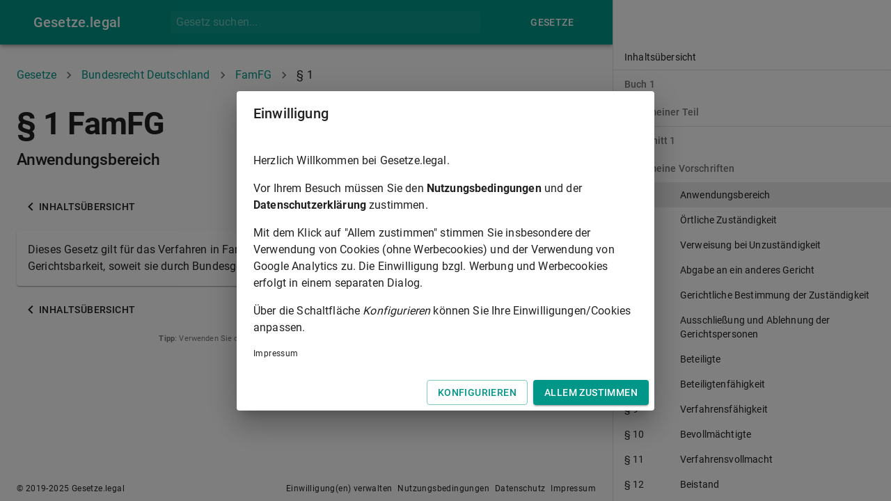

--- FILE ---
content_type: text/html; charset=utf-8
request_url: https://gesetze.legal/bund/famfg/1
body_size: 34885
content:
<!DOCTYPE html><html lang="en"><head><meta charSet="utf-8"/><meta name="theme-color" content="#009688"/><link rel="apple-touch-icon" sizes="180x180" href="/apple-touch-icon.png?v=xQ78qjWN2w"/><link rel="icon" type="image/png" sizes="32x32" href="/favicon-32x32.png?v=xQ78qjWN2w"/><link rel="icon" type="image/png" sizes="16x16" href="/favicon-16x16.png?v=xQ78qjWN2w"/><link rel="manifest" href="/site.webmanifest?v=xQ78qjWN2w"/><link rel="mask-icon" href="/safari-pinned-tab.svg?v=xQ78qjWN2w" color="#009688"/><link rel="shortcut icon" href="/favicon.ico?v=xQ78qjWN2w"/><meta name="msapplication-TileColor" content="#00aba9"/><meta name="viewport" content="width=device-width"/><meta charSet="utf-8"/><title>§ 1 FamFG (Anwendungsbereich) - Bundesrecht Deutschland | gesetze.legal</title><meta name="description" content="Dieses Gesetz gilt für das Verfahren in Familiensachen sowie in den Angelegenheiten der freiwilligen Gerichtsbarkeit, soweit sie durch Bundesgesetz den [...]"/><meta name="keywords" content="§ 1,Gesetz über das Verfahren in Familiensachen und in den Angelegenheiten der freiwilligen Gerichtsbarkeit,Anwendungsbereich"/><meta name="next-head-count" content="5"/><link rel="preload" href="/_next/static/css/f77c17be0fc709c76cb6.css" as="style"/><link rel="stylesheet" href="/_next/static/css/f77c17be0fc709c76cb6.css" data-n-g=""/><link rel="preload" href="/_next/static/css/1380b50ac44c0d4c6ed3.css" as="style"/><link rel="stylesheet" href="/_next/static/css/1380b50ac44c0d4c6ed3.css" data-n-p=""/><noscript data-n-css=""></noscript><link rel="preload" href="/_next/static/chunks/webpack-50bee04d1dc61f8adf5b.js" as="script"/><link rel="preload" href="/_next/static/chunks/framework.f8bd46fc02868c500bda.js" as="script"/><link rel="preload" href="/_next/static/chunks/2ae448596eaceb2f7499f9d8a287685468d97c3a.8d1417ed0b037206e86e.js" as="script"/><link rel="preload" href="/_next/static/chunks/main-a7d999e187aafbac09a4.js" as="script"/><link rel="preload" href="/_next/static/chunks/cd47cf1a00c09219f96b954689f49088f6a19775.b8bc55e4cff3203bdc3a.js" as="script"/><link rel="preload" href="/_next/static/chunks/pages/_app-0796309532e20020ffb0.js" as="script"/><link rel="preload" href="/_next/static/chunks/29107295.a3e05d970a0cfe6c8530.js" as="script"/><link rel="preload" href="/_next/static/chunks/0f1ac474.c8951ff6cffccb4921e8.js" as="script"/><link rel="preload" href="/_next/static/chunks/ed74df100133d44d2026d931e77f64cdb98f5f08.6efefd560a3a97216afd.js" as="script"/><link rel="preload" href="/_next/static/chunks/9104fbaa54a7399589a1355b207dfa7816354b12.be819ff2e09a77ccb9d6.js" as="script"/><link rel="preload" href="/_next/static/chunks/1b2dfc630d8f99178531772459d0d244e3100a4c.91e0773dc9e53140ef42.js" as="script"/><link rel="preload" href="/_next/static/chunks/c897ba93776e91c5f6a3ae01f26d36ffb2451e34.300c3de66938d9b498e7.js" as="script"/><link rel="preload" href="/_next/static/chunks/pages/%5BlawProviderSlug%5D/%5BlawAbbreviation%5D/%5BlawNormAbbreviation%5D-6dda4f69fcd4ac079ce9.js" as="script"/><style id="jss-server-side">html {
  box-sizing: border-box;
  -webkit-font-smoothing: antialiased;
  -moz-osx-font-smoothing: grayscale;
}
*, *::before, *::after {
  box-sizing: inherit;
}
strong, b {
  font-weight: 700;
}
body {
  color: rgba(0, 0, 0, 0.87);
  margin: 0;
  font-size: 0.875rem;
  font-family: "Roboto", "Helvetica", "Arial", sans-serif;
  font-weight: 400;
  line-height: 1.43;
  letter-spacing: 0.01071em;
  background-color: #fdfdfd;
}
@media print {
  body {
    background-color: #fff;
  }
}
body::backdrop {
  background-color: #fdfdfd;
}
.MuiSvgIcon-root {
  fill: currentColor;
  width: 1em;
  height: 1em;
  display: inline-block;
  font-size: 1.5rem;
  transition: fill 200ms cubic-bezier(0.4, 0, 0.2, 1) 0ms;
  flex-shrink: 0;
  user-select: none;
}
.MuiSvgIcon-colorPrimary {
  color: #009688;
}
.MuiSvgIcon-colorSecondary {
  color: #607d8b;
}
.MuiSvgIcon-colorAction {
  color: rgba(0, 0, 0, 0.54);
}
.MuiSvgIcon-colorError {
  color: #c62828;
}
.MuiSvgIcon-colorDisabled {
  color: rgba(0, 0, 0, 0.26);
}
.MuiSvgIcon-fontSizeInherit {
  font-size: inherit;
}
.MuiSvgIcon-fontSizeSmall {
  font-size: 1.25rem;
}
.MuiSvgIcon-fontSizeLarge {
  font-size: 2.1875rem;
}
.MuiPaper-root {
  color: rgba(0, 0, 0, 0.87);
  transition: box-shadow 300ms cubic-bezier(0.4, 0, 0.2, 1) 0ms;
  background-color: #fff;
}
.MuiPaper-rounded {
  border-radius: 4px;
}
.MuiPaper-outlined {
  border: 1px solid rgba(0, 0, 0, 0.12);
}
.MuiPaper-elevation0 {
  box-shadow: none;
}
.MuiPaper-elevation1 {
  box-shadow: 0px 2px 1px -1px rgba(0,0,0,0.2),0px 1px 1px 0px rgba(0,0,0,0.14),0px 1px 3px 0px rgba(0,0,0,0.12);
}
.MuiPaper-elevation2 {
  box-shadow: 0px 3px 1px -2px rgba(0,0,0,0.2),0px 2px 2px 0px rgba(0,0,0,0.14),0px 1px 5px 0px rgba(0,0,0,0.12);
}
.MuiPaper-elevation3 {
  box-shadow: 0px 3px 3px -2px rgba(0,0,0,0.2),0px 3px 4px 0px rgba(0,0,0,0.14),0px 1px 8px 0px rgba(0,0,0,0.12);
}
.MuiPaper-elevation4 {
  box-shadow: 0px 2px 4px -1px rgba(0,0,0,0.2),0px 4px 5px 0px rgba(0,0,0,0.14),0px 1px 10px 0px rgba(0,0,0,0.12);
}
.MuiPaper-elevation5 {
  box-shadow: 0px 3px 5px -1px rgba(0,0,0,0.2),0px 5px 8px 0px rgba(0,0,0,0.14),0px 1px 14px 0px rgba(0,0,0,0.12);
}
.MuiPaper-elevation6 {
  box-shadow: 0px 3px 5px -1px rgba(0,0,0,0.2),0px 6px 10px 0px rgba(0,0,0,0.14),0px 1px 18px 0px rgba(0,0,0,0.12);
}
.MuiPaper-elevation7 {
  box-shadow: 0px 4px 5px -2px rgba(0,0,0,0.2),0px 7px 10px 1px rgba(0,0,0,0.14),0px 2px 16px 1px rgba(0,0,0,0.12);
}
.MuiPaper-elevation8 {
  box-shadow: 0px 5px 5px -3px rgba(0,0,0,0.2),0px 8px 10px 1px rgba(0,0,0,0.14),0px 3px 14px 2px rgba(0,0,0,0.12);
}
.MuiPaper-elevation9 {
  box-shadow: 0px 5px 6px -3px rgba(0,0,0,0.2),0px 9px 12px 1px rgba(0,0,0,0.14),0px 3px 16px 2px rgba(0,0,0,0.12);
}
.MuiPaper-elevation10 {
  box-shadow: 0px 6px 6px -3px rgba(0,0,0,0.2),0px 10px 14px 1px rgba(0,0,0,0.14),0px 4px 18px 3px rgba(0,0,0,0.12);
}
.MuiPaper-elevation11 {
  box-shadow: 0px 6px 7px -4px rgba(0,0,0,0.2),0px 11px 15px 1px rgba(0,0,0,0.14),0px 4px 20px 3px rgba(0,0,0,0.12);
}
.MuiPaper-elevation12 {
  box-shadow: 0px 7px 8px -4px rgba(0,0,0,0.2),0px 12px 17px 2px rgba(0,0,0,0.14),0px 5px 22px 4px rgba(0,0,0,0.12);
}
.MuiPaper-elevation13 {
  box-shadow: 0px 7px 8px -4px rgba(0,0,0,0.2),0px 13px 19px 2px rgba(0,0,0,0.14),0px 5px 24px 4px rgba(0,0,0,0.12);
}
.MuiPaper-elevation14 {
  box-shadow: 0px 7px 9px -4px rgba(0,0,0,0.2),0px 14px 21px 2px rgba(0,0,0,0.14),0px 5px 26px 4px rgba(0,0,0,0.12);
}
.MuiPaper-elevation15 {
  box-shadow: 0px 8px 9px -5px rgba(0,0,0,0.2),0px 15px 22px 2px rgba(0,0,0,0.14),0px 6px 28px 5px rgba(0,0,0,0.12);
}
.MuiPaper-elevation16 {
  box-shadow: 0px 8px 10px -5px rgba(0,0,0,0.2),0px 16px 24px 2px rgba(0,0,0,0.14),0px 6px 30px 5px rgba(0,0,0,0.12);
}
.MuiPaper-elevation17 {
  box-shadow: 0px 8px 11px -5px rgba(0,0,0,0.2),0px 17px 26px 2px rgba(0,0,0,0.14),0px 6px 32px 5px rgba(0,0,0,0.12);
}
.MuiPaper-elevation18 {
  box-shadow: 0px 9px 11px -5px rgba(0,0,0,0.2),0px 18px 28px 2px rgba(0,0,0,0.14),0px 7px 34px 6px rgba(0,0,0,0.12);
}
.MuiPaper-elevation19 {
  box-shadow: 0px 9px 12px -6px rgba(0,0,0,0.2),0px 19px 29px 2px rgba(0,0,0,0.14),0px 7px 36px 6px rgba(0,0,0,0.12);
}
.MuiPaper-elevation20 {
  box-shadow: 0px 10px 13px -6px rgba(0,0,0,0.2),0px 20px 31px 3px rgba(0,0,0,0.14),0px 8px 38px 7px rgba(0,0,0,0.12);
}
.MuiPaper-elevation21 {
  box-shadow: 0px 10px 13px -6px rgba(0,0,0,0.2),0px 21px 33px 3px rgba(0,0,0,0.14),0px 8px 40px 7px rgba(0,0,0,0.12);
}
.MuiPaper-elevation22 {
  box-shadow: 0px 10px 14px -6px rgba(0,0,0,0.2),0px 22px 35px 3px rgba(0,0,0,0.14),0px 8px 42px 7px rgba(0,0,0,0.12);
}
.MuiPaper-elevation23 {
  box-shadow: 0px 11px 14px -7px rgba(0,0,0,0.2),0px 23px 36px 3px rgba(0,0,0,0.14),0px 9px 44px 8px rgba(0,0,0,0.12);
}
.MuiPaper-elevation24 {
  box-shadow: 0px 11px 15px -7px rgba(0,0,0,0.2),0px 24px 38px 3px rgba(0,0,0,0.14),0px 9px 46px 8px rgba(0,0,0,0.12);
}
.MuiButtonBase-root {
  color: inherit;
  border: 0;
  cursor: pointer;
  margin: 0;
  display: inline-flex;
  outline: 0;
  padding: 0;
  position: relative;
  align-items: center;
  user-select: none;
  border-radius: 0;
  vertical-align: middle;
  -moz-appearance: none;
  justify-content: center;
  text-decoration: none;
  background-color: transparent;
  -webkit-appearance: none;
  -webkit-tap-highlight-color: transparent;
}
.MuiButtonBase-root::-moz-focus-inner {
  border-style: none;
}
.MuiButtonBase-root.Mui-disabled {
  cursor: default;
  pointer-events: none;
}
@media print {
  .MuiButtonBase-root {
    color-adjust: exact;
  }
}
  .MuiAppBar-root {
    width: 100%;
    display: flex;
    z-index: 1100;
    box-sizing: border-box;
    flex-shrink: 0;
    flex-direction: column;
  }
  .MuiAppBar-positionFixed {
    top: 0;
    left: auto;
    right: 0;
    position: fixed;
  }
@media print {
  .MuiAppBar-positionFixed {
    position: absolute;
  }
}
  .MuiAppBar-positionAbsolute {
    top: 0;
    left: auto;
    right: 0;
    position: absolute;
  }
  .MuiAppBar-positionSticky {
    top: 0;
    left: auto;
    right: 0;
    position: sticky;
  }
  .MuiAppBar-positionStatic {
    position: static;
  }
  .MuiAppBar-positionRelative {
    position: relative;
  }
  .MuiAppBar-colorDefault {
    color: rgba(0, 0, 0, 0.87);
    background-color: #f5f5f5;
  }
  .MuiAppBar-colorPrimary {
    color: #fff;
    background-color: #009688;
  }
  .MuiAppBar-colorSecondary {
    color: #fff;
    background-color: #607d8b;
  }
  .MuiAppBar-colorInherit {
    color: inherit;
  }
  .MuiAppBar-colorTransparent {
    color: inherit;
    background-color: transparent;
  }

  .jss18 {
    margin-top: 24px;
    margin-bottom: 24px;
  }
  .MuiTypography-root {
    margin: 0;
  }
  .MuiTypography-body2 {
    font-size: 0.875rem;
    font-family: "Roboto", "Helvetica", "Arial", sans-serif;
    font-weight: 400;
    line-height: 1.43;
    letter-spacing: 0.01071em;
  }
  .MuiTypography-body1 {
    font-size: 1rem;
    font-family: "Roboto", "Helvetica", "Arial", sans-serif;
    font-weight: 400;
    line-height: 1.5;
    letter-spacing: 0.00938em;
  }
  .MuiTypography-caption {
    font-size: 0.75rem;
    font-family: "Roboto", "Helvetica", "Arial", sans-serif;
    font-weight: 400;
    line-height: 1.66;
    letter-spacing: 0.03333em;
  }
  .MuiTypography-button {
    font-size: 0.875rem;
    font-family: "Roboto", "Helvetica", "Arial", sans-serif;
    font-weight: 500;
    line-height: 1.75;
    letter-spacing: 0.02857em;
    text-transform: uppercase;
  }
  .MuiTypography-h1 {
    font-size: 1.875rem;
    font-family: "Roboto", "Helvetica", "Arial", sans-serif;
    font-weight: 700;
    line-height: 1.167;
    letter-spacing: -0.01562em;
  }
@media (min-width:600px) {
  .MuiTypography-h1 {
    font-size: 2.3565rem;
  }
}
@media (min-width:960px) {
  .MuiTypography-h1 {
    font-size: 2.5707rem;
  }
}
@media (min-width:1280px) {
  .MuiTypography-h1 {
    font-size: 2.7849rem;
  }
}
  .MuiTypography-h2 {
    font-size: 1.25rem;
    font-family: "Roboto", "Helvetica", "Arial", sans-serif;
    font-weight: 500;
    line-height: 1.2;
    letter-spacing: -0.00833em;
  }
@media (min-width:600px) {
  .MuiTypography-h2 {
    font-size: 1.4583rem;
  }
}
@media (min-width:960px) {
  .MuiTypography-h2 {
    font-size: 1.4583rem;
  }
}
@media (min-width:1280px) {
  .MuiTypography-h2 {
    font-size: 1.4583rem;
  }
}
  .MuiTypography-h3 {
    font-size: 1rem;
    font-family: "Roboto", "Helvetica", "Arial", sans-serif;
    font-weight: 400;
    line-height: 1.167;
    letter-spacing: 0em;
  }
  .MuiTypography-h4 {
    font-size: 1rem;
    font-family: "Roboto", "Helvetica", "Arial", sans-serif;
    font-weight: 400;
    line-height: 1.235;
    letter-spacing: 0.00735em;
  }
  .MuiTypography-h5 {
    font-size: 1.25rem;
    font-family: "Roboto", "Helvetica", "Arial", sans-serif;
    font-weight: 400;
    line-height: 1.334;
    letter-spacing: 0em;
  }
@media (min-width:600px) {
  .MuiTypography-h5 {
    font-size: 1.3118rem;
  }
}
@media (min-width:960px) {
  .MuiTypography-h5 {
    font-size: 1.4993rem;
  }
}
@media (min-width:1280px) {
  .MuiTypography-h5 {
    font-size: 1.4993rem;
  }
}
  .MuiTypography-h6 {
    font-size: 1.125rem;
    font-family: "Roboto", "Helvetica", "Arial", sans-serif;
    font-weight: 500;
    line-height: 1.6;
    letter-spacing: 0.0075em;
  }
@media (min-width:600px) {
  .MuiTypography-h6 {
    font-size: 1.25rem;
  }
}
@media (min-width:960px) {
  .MuiTypography-h6 {
    font-size: 1.25rem;
  }
}
@media (min-width:1280px) {
  .MuiTypography-h6 {
    font-size: 1.25rem;
  }
}
  .MuiTypography-subtitle1 {
    font-size: 1.0625rem;
    font-family: "Roboto", "Helvetica", "Arial", sans-serif;
    font-weight: 400;
    line-height: 1.75;
    letter-spacing: 0.00938em;
  }
@media (min-width:600px) {
  .MuiTypography-subtitle1 {
    font-size: 1.1429rem;
  }
}
@media (min-width:960px) {
  .MuiTypography-subtitle1 {
    font-size: 1.1429rem;
  }
}
@media (min-width:1280px) {
  .MuiTypography-subtitle1 {
    font-size: 1.1429rem;
  }
}
  .MuiTypography-subtitle2 {
    font-size: 0.875rem;
    font-family: "Roboto", "Helvetica", "Arial", sans-serif;
    font-weight: 500;
    line-height: 1.57;
    letter-spacing: 0.00714em;
  }
  .MuiTypography-overline {
    font-size: 0.75rem;
    font-family: "Roboto", "Helvetica", "Arial", sans-serif;
    font-weight: 400;
    line-height: 2.66;
    letter-spacing: 0.08333em;
    text-transform: uppercase;
  }
  .MuiTypography-srOnly {
    width: 1px;
    height: 1px;
    overflow: hidden;
    position: absolute;
  }
  .MuiTypography-alignLeft {
    text-align: left;
  }
  .MuiTypography-alignCenter {
    text-align: center;
  }
  .MuiTypography-alignRight {
    text-align: right;
  }
  .MuiTypography-alignJustify {
    text-align: justify;
  }
  .MuiTypography-noWrap {
    overflow: hidden;
    white-space: nowrap;
    text-overflow: ellipsis;
  }
  .MuiTypography-gutterBottom {
    margin-bottom: 0.35em;
  }
  .MuiTypography-paragraph {
    margin-bottom: 16px;
  }
  .MuiTypography-colorInherit {
    color: inherit;
  }
  .MuiTypography-colorPrimary {
    color: #009688;
  }
  .MuiTypography-colorSecondary {
    color: #607d8b;
  }
  .MuiTypography-colorTextPrimary {
    color: rgba(0, 0, 0, 0.87);
  }
  .MuiTypography-colorTextSecondary {
    color: rgba(0, 0, 0, 0.54);
  }
  .MuiTypography-colorError {
    color: #c62828;
  }
  .MuiTypography-displayInline {
    display: inline;
  }
  .MuiTypography-displayBlock {
    display: block;
  }
  .MuiBreadcrumbs-ol {
    margin: 0;
    display: flex;
    padding: 0;
    flex-wrap: wrap;
    list-style: none;
    align-items: center;
  }
  .MuiBreadcrumbs-separator {
    display: flex;
    margin-left: 8px;
    user-select: none;
    margin-right: 8px;
  }
  .MuiButton-root {
    color: rgba(0, 0, 0, 0.87);
    padding: 6px 16px;
    font-size: 0.875rem;
    min-width: 64px;
    box-sizing: border-box;
    transition: background-color 250ms cubic-bezier(0.4, 0, 0.2, 1) 0ms,box-shadow 250ms cubic-bezier(0.4, 0, 0.2, 1) 0ms,border 250ms cubic-bezier(0.4, 0, 0.2, 1) 0ms;
    font-family: "Roboto", "Helvetica", "Arial", sans-serif;
    font-weight: 500;
    line-height: 1.75;
    border-radius: 4px;
    letter-spacing: 0.02857em;
    text-transform: uppercase;
  }
  .MuiButton-root:hover {
    text-decoration: none;
    background-color: rgba(0, 0, 0, 0.04);
  }
  .MuiButton-root.Mui-disabled {
    color: rgba(0, 0, 0, 0.26);
  }
@media (hover: none) {
  .MuiButton-root:hover {
    background-color: transparent;
  }
}
  .MuiButton-root:hover.Mui-disabled {
    background-color: transparent;
  }
  .MuiButton-label {
    width: 100%;
    display: inherit;
    align-items: inherit;
    justify-content: inherit;
  }
  .MuiButton-text {
    padding: 6px 8px;
  }
  .MuiButton-textPrimary {
    color: #009688;
  }
  .MuiButton-textPrimary:hover {
    background-color: rgba(0, 150, 136, 0.04);
  }
@media (hover: none) {
  .MuiButton-textPrimary:hover {
    background-color: transparent;
  }
}
  .MuiButton-textSecondary {
    color: #607d8b;
  }
  .MuiButton-textSecondary:hover {
    background-color: rgba(96, 125, 139, 0.04);
  }
@media (hover: none) {
  .MuiButton-textSecondary:hover {
    background-color: transparent;
  }
}
  .MuiButton-outlined {
    border: 1px solid rgba(0, 0, 0, 0.23);
    padding: 5px 15px;
  }
  .MuiButton-outlined.Mui-disabled {
    border: 1px solid rgba(0, 0, 0, 0.12);
  }
  .MuiButton-outlinedPrimary {
    color: #009688;
    border: 1px solid rgba(0, 150, 136, 0.5);
  }
  .MuiButton-outlinedPrimary:hover {
    border: 1px solid #009688;
    background-color: rgba(0, 150, 136, 0.04);
  }
@media (hover: none) {
  .MuiButton-outlinedPrimary:hover {
    background-color: transparent;
  }
}
  .MuiButton-outlinedSecondary {
    color: #607d8b;
    border: 1px solid rgba(96, 125, 139, 0.5);
  }
  .MuiButton-outlinedSecondary:hover {
    border: 1px solid #607d8b;
    background-color: rgba(96, 125, 139, 0.04);
  }
  .MuiButton-outlinedSecondary.Mui-disabled {
    border: 1px solid rgba(0, 0, 0, 0.26);
  }
@media (hover: none) {
  .MuiButton-outlinedSecondary:hover {
    background-color: transparent;
  }
}
  .MuiButton-contained {
    color: rgba(0, 0, 0, 0.87);
    box-shadow: 0px 3px 1px -2px rgba(0,0,0,0.2),0px 2px 2px 0px rgba(0,0,0,0.14),0px 1px 5px 0px rgba(0,0,0,0.12);
    background-color: #e0e0e0;
  }
  .MuiButton-contained:hover {
    box-shadow: 0px 2px 4px -1px rgba(0,0,0,0.2),0px 4px 5px 0px rgba(0,0,0,0.14),0px 1px 10px 0px rgba(0,0,0,0.12);
    background-color: #d5d5d5;
  }
  .MuiButton-contained.Mui-focusVisible {
    box-shadow: 0px 3px 5px -1px rgba(0,0,0,0.2),0px 6px 10px 0px rgba(0,0,0,0.14),0px 1px 18px 0px rgba(0,0,0,0.12);
  }
  .MuiButton-contained:active {
    box-shadow: 0px 5px 5px -3px rgba(0,0,0,0.2),0px 8px 10px 1px rgba(0,0,0,0.14),0px 3px 14px 2px rgba(0,0,0,0.12);
  }
  .MuiButton-contained.Mui-disabled {
    color: rgba(0, 0, 0, 0.26);
    box-shadow: none;
    background-color: rgba(0, 0, 0, 0.12);
  }
@media (hover: none) {
  .MuiButton-contained:hover {
    box-shadow: 0px 3px 1px -2px rgba(0,0,0,0.2),0px 2px 2px 0px rgba(0,0,0,0.14),0px 1px 5px 0px rgba(0,0,0,0.12);
    background-color: #e0e0e0;
  }
}
  .MuiButton-contained:hover.Mui-disabled {
    background-color: rgba(0, 0, 0, 0.12);
  }
  .MuiButton-containedPrimary {
    color: #fff;
    background-color: #009688;
  }
  .MuiButton-containedPrimary:hover {
    background-color: rgb(0, 105, 95);
  }
@media (hover: none) {
  .MuiButton-containedPrimary:hover {
    background-color: #009688;
  }
}
  .MuiButton-containedSecondary {
    color: #fff;
    background-color: #607d8b;
  }
  .MuiButton-containedSecondary:hover {
    background-color: rgb(67, 87, 97);
  }
@media (hover: none) {
  .MuiButton-containedSecondary:hover {
    background-color: #607d8b;
  }
}
  .MuiButton-disableElevation {
    box-shadow: none;
  }
  .MuiButton-disableElevation:hover {
    box-shadow: none;
  }
  .MuiButton-disableElevation.Mui-focusVisible {
    box-shadow: none;
  }
  .MuiButton-disableElevation:active {
    box-shadow: none;
  }
  .MuiButton-disableElevation.Mui-disabled {
    box-shadow: none;
  }
  .MuiButton-colorInherit {
    color: inherit;
    border-color: currentColor;
  }
  .MuiButton-textSizeSmall {
    padding: 4px 5px;
    font-size: 0.8125rem;
  }
  .MuiButton-textSizeLarge {
    padding: 8px 11px;
    font-size: 0.9375rem;
  }
  .MuiButton-outlinedSizeSmall {
    padding: 3px 9px;
    font-size: 0.8125rem;
  }
  .MuiButton-outlinedSizeLarge {
    padding: 7px 21px;
    font-size: 0.9375rem;
  }
  .MuiButton-containedSizeSmall {
    padding: 4px 10px;
    font-size: 0.8125rem;
  }
  .MuiButton-containedSizeLarge {
    padding: 8px 22px;
    font-size: 0.9375rem;
  }
  .MuiButton-fullWidth {
    width: 100%;
  }
  .MuiButton-startIcon {
    display: inherit;
    margin-left: -4px;
    margin-right: 8px;
  }
  .MuiButton-startIcon.MuiButton-iconSizeSmall {
    margin-left: -2px;
  }
  .MuiButton-endIcon {
    display: inherit;
    margin-left: 8px;
    margin-right: -4px;
  }
  .MuiButton-endIcon.MuiButton-iconSizeSmall {
    margin-right: -2px;
  }
  .MuiButton-iconSizeSmall > *:first-child {
    font-size: 18px;
  }
  .MuiButton-iconSizeMedium > *:first-child {
    font-size: 20px;
  }
  .MuiButton-iconSizeLarge > *:first-child {
    font-size: 22px;
  }
  .MuiCard-root {
    overflow: hidden;
  }
  .MuiContainer-root {
    width: 100%;
    display: block;
    box-sizing: border-box;
    margin-left: auto;
    margin-right: auto;
    padding-left: 16px;
    padding-right: 16px;
  }
@media (min-width:600px) {
  .MuiContainer-root {
    padding-left: 24px;
    padding-right: 24px;
  }
}
  .MuiContainer-disableGutters {
    padding-left: 0;
    padding-right: 0;
  }
@media (min-width:600px) {
  .MuiContainer-fixed {
    max-width: 600px;
  }
}
@media (min-width:960px) {
  .MuiContainer-fixed {
    max-width: 960px;
  }
}
@media (min-width:1280px) {
  .MuiContainer-fixed {
    max-width: 1280px;
  }
}
@media (min-width:1920px) {
  .MuiContainer-fixed {
    max-width: 1920px;
  }
}
@media (min-width:0px) {
  .MuiContainer-maxWidthXs {
    max-width: 444px;
  }
}
@media (min-width:600px) {
  .MuiContainer-maxWidthSm {
    max-width: 600px;
  }
}
@media (min-width:960px) {
  .MuiContainer-maxWidthMd {
    max-width: 960px;
  }
}
@media (min-width:1280px) {
  .MuiContainer-maxWidthLg {
    max-width: 1280px;
  }
}
@media (min-width:1920px) {
  .MuiContainer-maxWidthXl {
    max-width: 1920px;
  }
}
@media print {
  .MuiDialog-root {
    position: absolute !important;
  }
}
  .MuiDialog-scrollPaper {
    display: flex;
    align-items: center;
    justify-content: center;
  }
  .MuiDialog-scrollBody {
    overflow-x: hidden;
    overflow-y: auto;
    text-align: center;
  }
  .MuiDialog-scrollBody:after {
    width: 0;
    height: 100%;
    content: "";
    display: inline-block;
    vertical-align: middle;
  }
  .MuiDialog-container {
    height: 100%;
    outline: 0;
  }
@media print {
  .MuiDialog-container {
    height: auto;
  }
}
  .MuiDialog-paper {
    margin: 32px;
    position: relative;
    overflow-y: auto;
  }
@media print {
  .MuiDialog-paper {
    box-shadow: none;
    overflow-y: visible;
  }
}
  .MuiDialog-paperScrollPaper {
    display: flex;
    max-height: calc(100% - 64px);
    flex-direction: column;
  }
  .MuiDialog-paperScrollBody {
    display: inline-block;
    text-align: left;
    vertical-align: middle;
  }
  .MuiDialog-paperWidthFalse {
    max-width: calc(100% - 64px);
  }
  .MuiDialog-paperWidthXs {
    max-width: 444px;
  }
@media (max-width:507.95px) {
  .MuiDialog-paperWidthXs.MuiDialog-paperScrollBody {
    max-width: calc(100% - 64px);
  }
}
  .MuiDialog-paperWidthSm {
    max-width: 600px;
  }
@media (max-width:663.95px) {
  .MuiDialog-paperWidthSm.MuiDialog-paperScrollBody {
    max-width: calc(100% - 64px);
  }
}
  .MuiDialog-paperWidthMd {
    max-width: 960px;
  }
@media (max-width:1023.95px) {
  .MuiDialog-paperWidthMd.MuiDialog-paperScrollBody {
    max-width: calc(100% - 64px);
  }
}
  .MuiDialog-paperWidthLg {
    max-width: 1280px;
  }
@media (max-width:1343.95px) {
  .MuiDialog-paperWidthLg.MuiDialog-paperScrollBody {
    max-width: calc(100% - 64px);
  }
}
  .MuiDialog-paperWidthXl {
    max-width: 1920px;
  }
@media (max-width:1983.95px) {
  .MuiDialog-paperWidthXl.MuiDialog-paperScrollBody {
    max-width: calc(100% - 64px);
  }
}
  .MuiDialog-paperFullWidth {
    width: calc(100% - 64px);
  }
  .MuiDialog-paperFullScreen {
    width: 100%;
    height: 100%;
    margin: 0;
    max-width: 100%;
    max-height: none;
    border-radius: 0;
  }
  .MuiDialog-paperFullScreen.MuiDialog-paperScrollBody {
    margin: 0;
    max-width: 100%;
  }
@keyframes mui-auto-fill {}
@keyframes mui-auto-fill-cancel {}
  .MuiInputBase-root {
    color: rgba(0, 0, 0, 0.87);
    cursor: text;
    display: inline-flex;
    position: relative;
    font-size: 1rem;
    box-sizing: border-box;
    align-items: center;
    font-family: "Roboto", "Helvetica", "Arial", sans-serif;
    font-weight: 400;
    line-height: 1.1876em;
    letter-spacing: 0.00938em;
  }
  .MuiInputBase-root.Mui-disabled {
    color: rgba(0, 0, 0, 0.38);
    cursor: default;
  }
  .MuiInputBase-multiline {
    padding: 6px 0 7px;
  }
  .MuiInputBase-multiline.MuiInputBase-marginDense {
    padding-top: 3px;
  }
  .MuiInputBase-fullWidth {
    width: 100%;
  }
  .MuiInputBase-input {
    font: inherit;
    color: currentColor;
    width: 100%;
    border: 0;
    height: 1.1876em;
    margin: 0;
    display: block;
    padding: 6px 0 7px;
    min-width: 0;
    background: none;
    box-sizing: content-box;
    animation-name: mui-auto-fill-cancel;
    letter-spacing: inherit;
    animation-duration: 10ms;
    -webkit-tap-highlight-color: transparent;
  }
  .MuiInputBase-input::-webkit-input-placeholder {
    color: currentColor;
    opacity: 0.42;
    transition: opacity 200ms cubic-bezier(0.4, 0, 0.2, 1) 0ms;
  }
  .MuiInputBase-input::-moz-placeholder {
    color: currentColor;
    opacity: 0.42;
    transition: opacity 200ms cubic-bezier(0.4, 0, 0.2, 1) 0ms;
  }
  .MuiInputBase-input:-ms-input-placeholder {
    color: currentColor;
    opacity: 0.42;
    transition: opacity 200ms cubic-bezier(0.4, 0, 0.2, 1) 0ms;
  }
  .MuiInputBase-input::-ms-input-placeholder {
    color: currentColor;
    opacity: 0.42;
    transition: opacity 200ms cubic-bezier(0.4, 0, 0.2, 1) 0ms;
  }
  .MuiInputBase-input:focus {
    outline: 0;
  }
  .MuiInputBase-input:invalid {
    box-shadow: none;
  }
  .MuiInputBase-input::-webkit-search-decoration {
    -webkit-appearance: none;
  }
  .MuiInputBase-input.Mui-disabled {
    opacity: 1;
  }
  .MuiInputBase-input:-webkit-autofill {
    animation-name: mui-auto-fill;
    animation-duration: 5000s;
  }
  label[data-shrink=false] + .MuiInputBase-formControl .MuiInputBase-input::-webkit-input-placeholder {
    opacity: 0 !important;
  }
  label[data-shrink=false] + .MuiInputBase-formControl .MuiInputBase-input::-moz-placeholder {
    opacity: 0 !important;
  }
  label[data-shrink=false] + .MuiInputBase-formControl .MuiInputBase-input:-ms-input-placeholder {
    opacity: 0 !important;
  }
  label[data-shrink=false] + .MuiInputBase-formControl .MuiInputBase-input::-ms-input-placeholder {
    opacity: 0 !important;
  }
  label[data-shrink=false] + .MuiInputBase-formControl .MuiInputBase-input:focus::-webkit-input-placeholder {
    opacity: 0.42;
  }
  label[data-shrink=false] + .MuiInputBase-formControl .MuiInputBase-input:focus::-moz-placeholder {
    opacity: 0.42;
  }
  label[data-shrink=false] + .MuiInputBase-formControl .MuiInputBase-input:focus:-ms-input-placeholder {
    opacity: 0.42;
  }
  label[data-shrink=false] + .MuiInputBase-formControl .MuiInputBase-input:focus::-ms-input-placeholder {
    opacity: 0.42;
  }
  .MuiInputBase-inputMarginDense {
    padding-top: 3px;
  }
  .MuiInputBase-inputMultiline {
    height: auto;
    resize: none;
    padding: 0;
  }
  .MuiInputBase-inputTypeSearch {
    -moz-appearance: textfield;
    -webkit-appearance: textfield;
  }
  .MuiFormControl-root {
    border: 0;
    margin: 0;
    display: inline-flex;
    padding: 0;
    position: relative;
    min-width: 0;
    flex-direction: column;
    vertical-align: top;
  }
  .MuiFormControl-marginNormal {
    margin-top: 16px;
    margin-bottom: 8px;
  }
  .MuiFormControl-marginDense {
    margin-top: 8px;
    margin-bottom: 4px;
  }
  .MuiFormControl-fullWidth {
    width: 100%;
  }
  .MuiGrid-container {
    width: 100%;
    display: flex;
    flex-wrap: wrap;
    box-sizing: border-box;
  }
  .MuiGrid-item {
    margin: 0;
    box-sizing: border-box;
  }
  .MuiGrid-zeroMinWidth {
    min-width: 0;
  }
  .MuiGrid-direction-xs-column {
    flex-direction: column;
  }
  .MuiGrid-direction-xs-column-reverse {
    flex-direction: column-reverse;
  }
  .MuiGrid-direction-xs-row-reverse {
    flex-direction: row-reverse;
  }
  .MuiGrid-wrap-xs-nowrap {
    flex-wrap: nowrap;
  }
  .MuiGrid-wrap-xs-wrap-reverse {
    flex-wrap: wrap-reverse;
  }
  .MuiGrid-align-items-xs-center {
    align-items: center;
  }
  .MuiGrid-align-items-xs-flex-start {
    align-items: flex-start;
  }
  .MuiGrid-align-items-xs-flex-end {
    align-items: flex-end;
  }
  .MuiGrid-align-items-xs-baseline {
    align-items: baseline;
  }
  .MuiGrid-align-content-xs-center {
    align-content: center;
  }
  .MuiGrid-align-content-xs-flex-start {
    align-content: flex-start;
  }
  .MuiGrid-align-content-xs-flex-end {
    align-content: flex-end;
  }
  .MuiGrid-align-content-xs-space-between {
    align-content: space-between;
  }
  .MuiGrid-align-content-xs-space-around {
    align-content: space-around;
  }
  .MuiGrid-justify-xs-center {
    justify-content: center;
  }
  .MuiGrid-justify-xs-flex-end {
    justify-content: flex-end;
  }
  .MuiGrid-justify-xs-space-between {
    justify-content: space-between;
  }
  .MuiGrid-justify-xs-space-around {
    justify-content: space-around;
  }
  .MuiGrid-justify-xs-space-evenly {
    justify-content: space-evenly;
  }
  .MuiGrid-spacing-xs-1 {
    width: calc(100% + 8px);
    margin: -4px;
  }
  .MuiGrid-spacing-xs-1 > .MuiGrid-item {
    padding: 4px;
  }
  .MuiGrid-spacing-xs-2 {
    width: calc(100% + 16px);
    margin: -8px;
  }
  .MuiGrid-spacing-xs-2 > .MuiGrid-item {
    padding: 8px;
  }
  .MuiGrid-spacing-xs-3 {
    width: calc(100% + 24px);
    margin: -12px;
  }
  .MuiGrid-spacing-xs-3 > .MuiGrid-item {
    padding: 12px;
  }
  .MuiGrid-spacing-xs-4 {
    width: calc(100% + 32px);
    margin: -16px;
  }
  .MuiGrid-spacing-xs-4 > .MuiGrid-item {
    padding: 16px;
  }
  .MuiGrid-spacing-xs-5 {
    width: calc(100% + 40px);
    margin: -20px;
  }
  .MuiGrid-spacing-xs-5 > .MuiGrid-item {
    padding: 20px;
  }
  .MuiGrid-spacing-xs-6 {
    width: calc(100% + 48px);
    margin: -24px;
  }
  .MuiGrid-spacing-xs-6 > .MuiGrid-item {
    padding: 24px;
  }
  .MuiGrid-spacing-xs-7 {
    width: calc(100% + 56px);
    margin: -28px;
  }
  .MuiGrid-spacing-xs-7 > .MuiGrid-item {
    padding: 28px;
  }
  .MuiGrid-spacing-xs-8 {
    width: calc(100% + 64px);
    margin: -32px;
  }
  .MuiGrid-spacing-xs-8 > .MuiGrid-item {
    padding: 32px;
  }
  .MuiGrid-spacing-xs-9 {
    width: calc(100% + 72px);
    margin: -36px;
  }
  .MuiGrid-spacing-xs-9 > .MuiGrid-item {
    padding: 36px;
  }
  .MuiGrid-spacing-xs-10 {
    width: calc(100% + 80px);
    margin: -40px;
  }
  .MuiGrid-spacing-xs-10 > .MuiGrid-item {
    padding: 40px;
  }
  .MuiGrid-grid-xs-auto {
    flex-grow: 0;
    max-width: none;
    flex-basis: auto;
  }
  .MuiGrid-grid-xs-true {
    flex-grow: 1;
    max-width: 100%;
    flex-basis: 0;
  }
  .MuiGrid-grid-xs-1 {
    flex-grow: 0;
    max-width: 8.333333%;
    flex-basis: 8.333333%;
  }
  .MuiGrid-grid-xs-2 {
    flex-grow: 0;
    max-width: 16.666667%;
    flex-basis: 16.666667%;
  }
  .MuiGrid-grid-xs-3 {
    flex-grow: 0;
    max-width: 25%;
    flex-basis: 25%;
  }
  .MuiGrid-grid-xs-4 {
    flex-grow: 0;
    max-width: 33.333333%;
    flex-basis: 33.333333%;
  }
  .MuiGrid-grid-xs-5 {
    flex-grow: 0;
    max-width: 41.666667%;
    flex-basis: 41.666667%;
  }
  .MuiGrid-grid-xs-6 {
    flex-grow: 0;
    max-width: 50%;
    flex-basis: 50%;
  }
  .MuiGrid-grid-xs-7 {
    flex-grow: 0;
    max-width: 58.333333%;
    flex-basis: 58.333333%;
  }
  .MuiGrid-grid-xs-8 {
    flex-grow: 0;
    max-width: 66.666667%;
    flex-basis: 66.666667%;
  }
  .MuiGrid-grid-xs-9 {
    flex-grow: 0;
    max-width: 75%;
    flex-basis: 75%;
  }
  .MuiGrid-grid-xs-10 {
    flex-grow: 0;
    max-width: 83.333333%;
    flex-basis: 83.333333%;
  }
  .MuiGrid-grid-xs-11 {
    flex-grow: 0;
    max-width: 91.666667%;
    flex-basis: 91.666667%;
  }
  .MuiGrid-grid-xs-12 {
    flex-grow: 0;
    max-width: 100%;
    flex-basis: 100%;
  }
@media (min-width:600px) {
  .MuiGrid-grid-sm-auto {
    flex-grow: 0;
    max-width: none;
    flex-basis: auto;
  }
  .MuiGrid-grid-sm-true {
    flex-grow: 1;
    max-width: 100%;
    flex-basis: 0;
  }
  .MuiGrid-grid-sm-1 {
    flex-grow: 0;
    max-width: 8.333333%;
    flex-basis: 8.333333%;
  }
  .MuiGrid-grid-sm-2 {
    flex-grow: 0;
    max-width: 16.666667%;
    flex-basis: 16.666667%;
  }
  .MuiGrid-grid-sm-3 {
    flex-grow: 0;
    max-width: 25%;
    flex-basis: 25%;
  }
  .MuiGrid-grid-sm-4 {
    flex-grow: 0;
    max-width: 33.333333%;
    flex-basis: 33.333333%;
  }
  .MuiGrid-grid-sm-5 {
    flex-grow: 0;
    max-width: 41.666667%;
    flex-basis: 41.666667%;
  }
  .MuiGrid-grid-sm-6 {
    flex-grow: 0;
    max-width: 50%;
    flex-basis: 50%;
  }
  .MuiGrid-grid-sm-7 {
    flex-grow: 0;
    max-width: 58.333333%;
    flex-basis: 58.333333%;
  }
  .MuiGrid-grid-sm-8 {
    flex-grow: 0;
    max-width: 66.666667%;
    flex-basis: 66.666667%;
  }
  .MuiGrid-grid-sm-9 {
    flex-grow: 0;
    max-width: 75%;
    flex-basis: 75%;
  }
  .MuiGrid-grid-sm-10 {
    flex-grow: 0;
    max-width: 83.333333%;
    flex-basis: 83.333333%;
  }
  .MuiGrid-grid-sm-11 {
    flex-grow: 0;
    max-width: 91.666667%;
    flex-basis: 91.666667%;
  }
  .MuiGrid-grid-sm-12 {
    flex-grow: 0;
    max-width: 100%;
    flex-basis: 100%;
  }
}
@media (min-width:960px) {
  .MuiGrid-grid-md-auto {
    flex-grow: 0;
    max-width: none;
    flex-basis: auto;
  }
  .MuiGrid-grid-md-true {
    flex-grow: 1;
    max-width: 100%;
    flex-basis: 0;
  }
  .MuiGrid-grid-md-1 {
    flex-grow: 0;
    max-width: 8.333333%;
    flex-basis: 8.333333%;
  }
  .MuiGrid-grid-md-2 {
    flex-grow: 0;
    max-width: 16.666667%;
    flex-basis: 16.666667%;
  }
  .MuiGrid-grid-md-3 {
    flex-grow: 0;
    max-width: 25%;
    flex-basis: 25%;
  }
  .MuiGrid-grid-md-4 {
    flex-grow: 0;
    max-width: 33.333333%;
    flex-basis: 33.333333%;
  }
  .MuiGrid-grid-md-5 {
    flex-grow: 0;
    max-width: 41.666667%;
    flex-basis: 41.666667%;
  }
  .MuiGrid-grid-md-6 {
    flex-grow: 0;
    max-width: 50%;
    flex-basis: 50%;
  }
  .MuiGrid-grid-md-7 {
    flex-grow: 0;
    max-width: 58.333333%;
    flex-basis: 58.333333%;
  }
  .MuiGrid-grid-md-8 {
    flex-grow: 0;
    max-width: 66.666667%;
    flex-basis: 66.666667%;
  }
  .MuiGrid-grid-md-9 {
    flex-grow: 0;
    max-width: 75%;
    flex-basis: 75%;
  }
  .MuiGrid-grid-md-10 {
    flex-grow: 0;
    max-width: 83.333333%;
    flex-basis: 83.333333%;
  }
  .MuiGrid-grid-md-11 {
    flex-grow: 0;
    max-width: 91.666667%;
    flex-basis: 91.666667%;
  }
  .MuiGrid-grid-md-12 {
    flex-grow: 0;
    max-width: 100%;
    flex-basis: 100%;
  }
}
@media (min-width:1280px) {
  .MuiGrid-grid-lg-auto {
    flex-grow: 0;
    max-width: none;
    flex-basis: auto;
  }
  .MuiGrid-grid-lg-true {
    flex-grow: 1;
    max-width: 100%;
    flex-basis: 0;
  }
  .MuiGrid-grid-lg-1 {
    flex-grow: 0;
    max-width: 8.333333%;
    flex-basis: 8.333333%;
  }
  .MuiGrid-grid-lg-2 {
    flex-grow: 0;
    max-width: 16.666667%;
    flex-basis: 16.666667%;
  }
  .MuiGrid-grid-lg-3 {
    flex-grow: 0;
    max-width: 25%;
    flex-basis: 25%;
  }
  .MuiGrid-grid-lg-4 {
    flex-grow: 0;
    max-width: 33.333333%;
    flex-basis: 33.333333%;
  }
  .MuiGrid-grid-lg-5 {
    flex-grow: 0;
    max-width: 41.666667%;
    flex-basis: 41.666667%;
  }
  .MuiGrid-grid-lg-6 {
    flex-grow: 0;
    max-width: 50%;
    flex-basis: 50%;
  }
  .MuiGrid-grid-lg-7 {
    flex-grow: 0;
    max-width: 58.333333%;
    flex-basis: 58.333333%;
  }
  .MuiGrid-grid-lg-8 {
    flex-grow: 0;
    max-width: 66.666667%;
    flex-basis: 66.666667%;
  }
  .MuiGrid-grid-lg-9 {
    flex-grow: 0;
    max-width: 75%;
    flex-basis: 75%;
  }
  .MuiGrid-grid-lg-10 {
    flex-grow: 0;
    max-width: 83.333333%;
    flex-basis: 83.333333%;
  }
  .MuiGrid-grid-lg-11 {
    flex-grow: 0;
    max-width: 91.666667%;
    flex-basis: 91.666667%;
  }
  .MuiGrid-grid-lg-12 {
    flex-grow: 0;
    max-width: 100%;
    flex-basis: 100%;
  }
}
@media (min-width:1920px) {
  .MuiGrid-grid-xl-auto {
    flex-grow: 0;
    max-width: none;
    flex-basis: auto;
  }
  .MuiGrid-grid-xl-true {
    flex-grow: 1;
    max-width: 100%;
    flex-basis: 0;
  }
  .MuiGrid-grid-xl-1 {
    flex-grow: 0;
    max-width: 8.333333%;
    flex-basis: 8.333333%;
  }
  .MuiGrid-grid-xl-2 {
    flex-grow: 0;
    max-width: 16.666667%;
    flex-basis: 16.666667%;
  }
  .MuiGrid-grid-xl-3 {
    flex-grow: 0;
    max-width: 25%;
    flex-basis: 25%;
  }
  .MuiGrid-grid-xl-4 {
    flex-grow: 0;
    max-width: 33.333333%;
    flex-basis: 33.333333%;
  }
  .MuiGrid-grid-xl-5 {
    flex-grow: 0;
    max-width: 41.666667%;
    flex-basis: 41.666667%;
  }
  .MuiGrid-grid-xl-6 {
    flex-grow: 0;
    max-width: 50%;
    flex-basis: 50%;
  }
  .MuiGrid-grid-xl-7 {
    flex-grow: 0;
    max-width: 58.333333%;
    flex-basis: 58.333333%;
  }
  .MuiGrid-grid-xl-8 {
    flex-grow: 0;
    max-width: 66.666667%;
    flex-basis: 66.666667%;
  }
  .MuiGrid-grid-xl-9 {
    flex-grow: 0;
    max-width: 75%;
    flex-basis: 75%;
  }
  .MuiGrid-grid-xl-10 {
    flex-grow: 0;
    max-width: 83.333333%;
    flex-basis: 83.333333%;
  }
  .MuiGrid-grid-xl-11 {
    flex-grow: 0;
    max-width: 91.666667%;
    flex-basis: 91.666667%;
  }
  .MuiGrid-grid-xl-12 {
    flex-grow: 0;
    max-width: 100%;
    flex-basis: 100%;
  }
}
  .MuiInput-root {
    position: relative;
  }
  label + .MuiInput-formControl {
    margin-top: 16px;
  }
  .MuiInput-colorSecondary.MuiInput-underline:after {
    border-bottom-color: #607d8b;
  }
  .MuiInput-underline:after {
    left: 0;
    right: 0;
    bottom: 0;
    content: "";
    position: absolute;
    transform: scaleX(0);
    transition: transform 200ms cubic-bezier(0.0, 0, 0.2, 1) 0ms;
    border-bottom: 2px solid #009688;
    pointer-events: none;
  }
  .MuiInput-underline.Mui-focused:after {
    transform: scaleX(1);
  }
  .MuiInput-underline.Mui-error:after {
    transform: scaleX(1);
    border-bottom-color: #c62828;
  }
  .MuiInput-underline:before {
    left: 0;
    right: 0;
    bottom: 0;
    content: "\00a0";
    position: absolute;
    transition: border-bottom-color 200ms cubic-bezier(0.4, 0, 0.2, 1) 0ms;
    border-bottom: 1px solid rgba(0, 0, 0, 0.42);
    pointer-events: none;
  }
  .MuiInput-underline:hover:not(.Mui-disabled):before {
    border-bottom: 2px solid rgba(0, 0, 0, 0.87);
  }
  .MuiInput-underline.Mui-disabled:before {
    border-bottom-style: dotted;
  }
@media (hover: none) {
  .MuiInput-underline:hover:not(.Mui-disabled):before {
    border-bottom: 1px solid rgba(0, 0, 0, 0.42);
  }
}
  .MuiLink-underlineNone {
    text-decoration: none;
  }
  .MuiLink-underlineHover {
    text-decoration: none;
  }
  .MuiLink-underlineHover:hover {
    text-decoration: underline;
  }
  .MuiLink-underlineAlways {
    text-decoration: underline;
  }
  .MuiLink-button {
    border: 0;
    cursor: pointer;
    margin: 0;
    outline: 0;
    padding: 0;
    position: relative;
    user-select: none;
    border-radius: 0;
    vertical-align: middle;
    -moz-appearance: none;
    background-color: transparent;
    -webkit-appearance: none;
    -webkit-tap-highlight-color: transparent;
  }
  .MuiLink-button::-moz-focus-inner {
    border-style: none;
  }
  .MuiLink-button.Mui-focusVisible {
    outline: auto;
  }
  .MuiPopover-paper {
    outline: 0;
    position: absolute;
    max-width: calc(100% - 32px);
    min-width: 16px;
    max-height: calc(100% - 32px);
    min-height: 16px;
    overflow-x: hidden;
    overflow-y: auto;
  }
  .MuiMenu-paper {
    max-height: calc(100% - 96px);
    -webkit-overflow-scrolling: touch;
  }
  .MuiMenu-list {
    outline: 0;
  }
  .MuiToolbar-root {
    display: flex;
    position: relative;
    align-items: center;
  }
  .MuiToolbar-gutters {
    padding-left: 16px;
    padding-right: 16px;
  }
@media (min-width:600px) {
  .MuiToolbar-gutters {
    padding-left: 24px;
    padding-right: 24px;
  }
}
  .MuiToolbar-regular {
    min-height: 56px;
  }
@media (min-width:0px) and (orientation: landscape) {
  .MuiToolbar-regular {
    min-height: 48px;
  }
}
@media (min-width:600px) {
  .MuiToolbar-regular {
    min-height: 64px;
  }
}
  .MuiToolbar-dense {
    min-height: 48px;
  }

  .MuiTooltip-popper {
    z-index: 1500;
    pointer-events: none;
  }
  .MuiTooltip-popperInteractive {
    pointer-events: auto;
  }
  .MuiTooltip-popperArrow[x-placement*="bottom"] .MuiTooltip-arrow {
    top: 0;
    left: 0;
    margin-top: -0.71em;
    margin-left: 4px;
    margin-right: 4px;
  }
  .MuiTooltip-popperArrow[x-placement*="top"] .MuiTooltip-arrow {
    left: 0;
    bottom: 0;
    margin-left: 4px;
    margin-right: 4px;
    margin-bottom: -0.71em;
  }
  .MuiTooltip-popperArrow[x-placement*="right"] .MuiTooltip-arrow {
    left: 0;
    width: 0.71em;
    height: 1em;
    margin-top: 4px;
    margin-left: -0.71em;
    margin-bottom: 4px;
  }
  .MuiTooltip-popperArrow[x-placement*="left"] .MuiTooltip-arrow {
    right: 0;
    width: 0.71em;
    height: 1em;
    margin-top: 4px;
    margin-right: -0.71em;
    margin-bottom: 4px;
  }
  .MuiTooltip-popperArrow[x-placement*="left"] .MuiTooltip-arrow::before {
    transform-origin: 0 0;
  }
  .MuiTooltip-popperArrow[x-placement*="right"] .MuiTooltip-arrow::before {
    transform-origin: 100% 100%;
  }
  .MuiTooltip-popperArrow[x-placement*="top"] .MuiTooltip-arrow::before {
    transform-origin: 100% 0;
  }
  .MuiTooltip-popperArrow[x-placement*="bottom"] .MuiTooltip-arrow::before {
    transform-origin: 0 100%;
  }
  .MuiTooltip-tooltip {
    color: #fff;
    padding: 4px 8px;
    font-size: 0.625rem;
    max-width: 300px;
    word-wrap: break-word;
    font-family: "Roboto", "Helvetica", "Arial", sans-serif;
    font-weight: 500;
    line-height: 1.4em;
    border-radius: 4px;
    background-color: rgba(97, 97, 97, 0.9);
  }
  .MuiTooltip-tooltipArrow {
    margin: 0;
    position: relative;
  }
  .MuiTooltip-arrow {
    color: rgba(97, 97, 97, 0.9);
    width: 1em;
    height: 0.71em;
    overflow: hidden;
    position: absolute;
    box-sizing: border-box;
  }
  .MuiTooltip-arrow::before {
    width: 100%;
    height: 100%;
    margin: auto;
    content: "";
    display: block;
    transform: rotate(45deg);
    background-color: currentColor;
  }
  .MuiTooltip-touch {
    padding: 8px 16px;
    font-size: 0.875rem;
    font-weight: 400;
    line-height: 1.14286em;
  }
  .MuiTooltip-tooltipPlacementLeft {
    margin: 0 24px ;
    transform-origin: right center;
  }
@media (min-width:600px) {
  .MuiTooltip-tooltipPlacementLeft {
    margin: 0 14px;
  }
}
  .MuiTooltip-tooltipPlacementRight {
    margin: 0 24px;
    transform-origin: left center;
  }
@media (min-width:600px) {
  .MuiTooltip-tooltipPlacementRight {
    margin: 0 14px;
  }
}
  .MuiTooltip-tooltipPlacementTop {
    margin: 24px 0;
    transform-origin: center bottom;
  }
@media (min-width:600px) {
  .MuiTooltip-tooltipPlacementTop {
    margin: 14px 0;
  }
}
  .MuiTooltip-tooltipPlacementBottom {
    margin: 24px 0;
    transform-origin: center top;
  }
@media (min-width:600px) {
  .MuiTooltip-tooltipPlacementBottom {
    margin: 14px 0;
  }
}
  .jss7 {
    margin-top: 16px;
    margin-bottom: 16px;
  }
  .jss8 {
    flex-direction: column;
  }
  .jss9 {
    font-size: 1.125rem;
    margin-top: 8px;
    font-weight: 500;
  }
  .jss10 {
    margin-top: 0;
    margin-left: 28px;
    margin-bottom: 8px;
  }
  .jss11 {
    color: #c62828;
  }
  .MuiAutocomplete-root.Mui-focused .MuiAutocomplete-clearIndicatorDirty {
    visibility: visible;
  }
@media (pointer: fine) {
  .MuiAutocomplete-root:hover .MuiAutocomplete-clearIndicatorDirty {
    visibility: visible;
  }
}
  .MuiAutocomplete-fullWidth {
    width: 100%;
  }
  .MuiAutocomplete-tag {
    margin: 3px;
    max-width: calc(100% - 6px);
  }
  .MuiAutocomplete-tagSizeSmall {
    margin: 2px;
    max-width: calc(100% - 4px);
  }
  .MuiAutocomplete-inputRoot {
    flex-wrap: wrap;
  }
  .MuiAutocomplete-hasPopupIcon .MuiAutocomplete-inputRoot, .MuiAutocomplete-hasClearIcon .MuiAutocomplete-inputRoot {
    padding-right: 30px;
  }
  .MuiAutocomplete-hasPopupIcon.MuiAutocomplete-hasClearIcon .MuiAutocomplete-inputRoot {
    padding-right: 56px;
  }
  .MuiAutocomplete-inputRoot .MuiAutocomplete-input {
    width: 0;
    min-width: 30px;
  }
  .MuiAutocomplete-inputRoot[class*="MuiInput-root"] {
    padding-bottom: 1px;
  }
  .MuiAutocomplete-inputRoot[class*="MuiOutlinedInput-root"] {
    padding: 9px;
  }
  .MuiAutocomplete-inputRoot[class*="MuiOutlinedInput-root"][class*="MuiOutlinedInput-marginDense"] {
    padding: 6px;
  }
  .MuiAutocomplete-inputRoot[class*="MuiFilledInput-root"] {
    padding-top: 19px;
    padding-left: 8px;
  }
  .MuiAutocomplete-inputRoot[class*="MuiFilledInput-root"][class*="MuiFilledInput-marginDense"] {
    padding-bottom: 1px;
  }
  .MuiAutocomplete-inputRoot[class*="MuiFilledInput-root"][class*="MuiFilledInput-marginDense"] .MuiAutocomplete-input {
    padding: 4.5px 4px;
  }
  .MuiAutocomplete-hasPopupIcon .MuiAutocomplete-inputRoot[class*="MuiFilledInput-root"], .MuiAutocomplete-hasClearIcon .MuiAutocomplete-inputRoot[class*="MuiFilledInput-root"] {
    padding-right: 39px;
  }
  .MuiAutocomplete-hasPopupIcon.MuiAutocomplete-hasClearIcon .MuiAutocomplete-inputRoot[class*="MuiFilledInput-root"] {
    padding-right: 65px;
  }
  .MuiAutocomplete-inputRoot[class*="MuiFilledInput-root"] .MuiAutocomplete-input {
    padding: 9px 4px;
  }
  .MuiAutocomplete-inputRoot[class*="MuiFilledInput-root"] .MuiAutocomplete-endAdornment {
    right: 9px;
  }
  .MuiAutocomplete-inputRoot[class*="MuiOutlinedInput-root"][class*="MuiOutlinedInput-marginDense"] .MuiAutocomplete-input {
    padding: 4.5px 4px;
  }
  .MuiAutocomplete-hasPopupIcon .MuiAutocomplete-inputRoot[class*="MuiOutlinedInput-root"], .MuiAutocomplete-hasClearIcon .MuiAutocomplete-inputRoot[class*="MuiOutlinedInput-root"] {
    padding-right: 39px;
  }
  .MuiAutocomplete-hasPopupIcon.MuiAutocomplete-hasClearIcon .MuiAutocomplete-inputRoot[class*="MuiOutlinedInput-root"] {
    padding-right: 65px;
  }
  .MuiAutocomplete-inputRoot[class*="MuiOutlinedInput-root"] .MuiAutocomplete-input {
    padding: 9.5px 4px;
  }
  .MuiAutocomplete-inputRoot[class*="MuiOutlinedInput-root"] .MuiAutocomplete-input:first-child {
    padding-left: 6px;
  }
  .MuiAutocomplete-inputRoot[class*="MuiOutlinedInput-root"] .MuiAutocomplete-endAdornment {
    right: 9px;
  }
  .MuiAutocomplete-inputRoot[class*="MuiInput-root"][class*="MuiInput-marginDense"] .MuiAutocomplete-input {
    padding: 4px 4px 5px;
  }
  .MuiAutocomplete-inputRoot[class*="MuiInput-root"][class*="MuiInput-marginDense"] .MuiAutocomplete-input:first-child {
    padding: 3px 0 6px;
  }
  .MuiAutocomplete-inputRoot[class*="MuiInput-root"] .MuiAutocomplete-input {
    padding: 4px;
  }
  .MuiAutocomplete-inputRoot[class*="MuiInput-root"] .MuiAutocomplete-input:first-child {
    padding: 6px 0;
  }
  .MuiAutocomplete-input {
    opacity: 0;
    flex-grow: 1;
    text-overflow: ellipsis;
  }
  .MuiAutocomplete-inputFocused {
    opacity: 1;
  }
  .MuiAutocomplete-endAdornment {
    top: calc(50% - 14px);
    right: 0;
    position: absolute;
  }
  .MuiAutocomplete-clearIndicator {
    padding: 4px;
    visibility: hidden;
    margin-right: -2px;
  }
  .MuiAutocomplete-popupIndicator {
    padding: 2px;
    margin-right: -2px;
  }
  .MuiAutocomplete-popupIndicatorOpen {
    transform: rotate(180deg);
  }
  .MuiAutocomplete-popper {
    z-index: 1300;
  }
  .MuiAutocomplete-popperDisablePortal {
    position: absolute;
  }
  .MuiAutocomplete-paper {
    margin: 4px 0;
    overflow: hidden;
    font-size: 1rem;
    font-family: "Roboto", "Helvetica", "Arial", sans-serif;
    font-weight: 400;
    line-height: 1.5;
    letter-spacing: 0.00938em;
  }
  .MuiAutocomplete-listbox {
    margin: 0;
    padding: 8px 0;
    overflow: auto;
    list-style: none;
    max-height: 40vh;
  }
  .MuiAutocomplete-loading {
    color: rgba(0, 0, 0, 0.54);
    padding: 14px 16px;
  }
  .MuiAutocomplete-noOptions {
    color: rgba(0, 0, 0, 0.54);
    padding: 14px 16px;
  }
  .MuiAutocomplete-option {
    cursor: pointer;
    display: flex;
    outline: 0;
    box-sizing: border-box;
    min-height: 48px;
    align-items: center;
    padding-top: 6px;
    padding-left: 16px;
    padding-right: 16px;
    padding-bottom: 6px;
    justify-content: flex-start;
    -webkit-tap-highlight-color: transparent;
  }
@media (min-width:600px) {
  .MuiAutocomplete-option {
    min-height: auto;
  }
}
  .MuiAutocomplete-option[aria-selected="true"] {
    background-color: rgba(0, 0, 0, 0.08);
  }
  .MuiAutocomplete-option[data-focus="true"] {
    background-color: rgba(0, 0, 0, 0.04);
  }
  .MuiAutocomplete-option:active {
    background-color: rgba(0, 0, 0, 0.08);
  }
  .MuiAutocomplete-option[aria-disabled="true"] {
    opacity: 0.38;
    pointer-events: none;
  }
  .MuiAutocomplete-groupLabel {
    top: -8px;
    background-color: #fff;
  }
  .MuiAutocomplete-groupUl {
    padding: 0;
  }
  .MuiAutocomplete-groupUl .MuiAutocomplete-option {
    padding-left: 24px;
  }
  .jss12 {
    flex-grow: 1;
  }
  .jss13 {
    margin-right: 16px;
  }
  .jss14 {
    flex-grow: 0;
  }
  .jss15 {
    border-radius: 4px;
    background-color: rgba(255, 255, 255, 0.05);
  }
  .jss15:hover {
    background-color: rgba(255, 255, 255, 0.25);
  }
@media (max-width:959.95px) {
  .jss15 {
    margin-left: 8px;
    margin-right: 8px;
  }
}
@media (min-width:960px) {
  .jss15 {
    margin-left: 64px;
    margin-right: 64px;
  }
}
  .jss17 {
    color: inherit;
    padding-left: 8px;
    padding-right: 8px;
  }
@media (min-width:960px) {
  .jss1 {
    width: 360px;
    flex-shrink: 0;
  }
}
@media (min-width:1280px) {
  .jss1 {
    width: 400px;
    flex-shrink: 0;
  }
}
  .jss2 {
    margin-right: 16px;
  }
@media (min-width:960px) {
  .jss2 {
    display: none;
  }
}
  .jss3 {
    min-height: 56px;
  }
@media (min-width:0px) and (orientation: landscape) {
  .jss3 {
    min-height: 48px;
  }
}
@media (min-width:600px) {
  .jss3 {
    min-height: 64px;
  }
}
  .jss4 {
    overflow: hidden;
  }
@media (min-width:960px) {
  .jss4 {
    width: 360px;
  }
}
@media (min-width:1280px) {
  .jss4 {
    width: 400px;
  }
}
@media (max-width:959.95px) {
  .jss4 {
    width: 80%;
  }
}
  .jss5 {
    right: 32px;
    bottom: 32px;
    position: fixed;
  }
  .jss6 {
    font-size: 0.75rem;
    text-align: right;
  }</style></head><body><div id="__next"><div class="mainLayoutWithDrawer_root__251Nu"><div class="mainLayoutWithDrawer_content__1vN0P main-wrapper"><header class="MuiPaper-root MuiAppBar-root MuiAppBar-positionSticky MuiAppBar-colorPrimary MuiPaper-elevation4"><div class="MuiToolbar-root MuiToolbar-regular MuiToolbar-gutters"><div class="MuiContainer-root mainToolbar_container__dGI_1 MuiContainer-maxWidthLg"><div class="MuiTypography-root jss14 mainToolbar_title__1mq5R} MuiTypography-h6"></div><div class="mainToolbar_search__2mMtN"><div class="jss15"><div class="MuiAutocomplete-root" role="combobox" aria-expanded="false"><div class="MuiFormControl-root MuiTextField-root jss16 MuiFormControl-fullWidth"><div class="MuiInputBase-root MuiInput-root jss17 MuiInputBase-fullWidth MuiInput-fullWidth MuiInputBase-formControl MuiInput-formControl MuiInputBase-adornedEnd" aria-label="Gesetze suchen"><input type="search" aria-invalid="false" autoComplete="off" placeholder="Gesetz suchen..." value="" class="MuiInputBase-input MuiInput-input MuiAutocomplete-input MuiAutocomplete-inputFocused MuiInputBase-inputAdornedEnd MuiInputBase-inputTypeSearch MuiInput-inputTypeSearch" aria-autocomplete="list" autoCapitalize="none" spellcheck="false" aria-label="Gesetze suchen"/><div class="MuiAutocomplete-endAdornment"></div></div></div></div></div></div><button class="MuiButtonBase-root MuiButton-root MuiButton-text MuiButton-colorInherit" tabindex="0" type="button"><span class="MuiButton-label">Gesetze</span></button></div></div></header><main class="main"><div class="MuiContainer-root main-container MuiContainer-maxWidthLg"><nav class="MuiTypography-root MuiBreadcrumbs-root pageBreadcrumbs_pageBreadcrumbs__1o-6h MuiTypography-body1 MuiTypography-colorTextSecondary" aria-label="breadcrumb" vocab="https://schema.org/" typeof="BreadcrumbList"><ol class="MuiBreadcrumbs-ol"><li class="MuiBreadcrumbs-li"><span property="itemListElement" typeof="ListItem"><a class="MuiTypography-root MuiLink-root MuiLink-underlineHover MuiTypography-colorPrimary" property="item" typeof="WebPage" href="/"><span property="name">Gesetze</span></a><meta property="position" content="1"/></span></li><li aria-hidden="true" class="MuiBreadcrumbs-separator"><svg class="MuiSvgIcon-root MuiSvgIcon-fontSizeSmall" focusable="false" viewBox="0 0 24 24" aria-hidden="true"><path d="M10 6L8.59 7.41 13.17 12l-4.58 4.59L10 18l6-6z"></path></svg></li><li class="MuiBreadcrumbs-li"><span property="itemListElement" typeof="ListItem"><a class="MuiTypography-root MuiLink-root MuiLink-underlineHover MuiTypography-colorPrimary" property="item" typeof="WebPage" href="/bund"><span property="name">Bundesrecht Deutschland</span></a><meta property="position" content="2"/></span></li><li aria-hidden="true" class="MuiBreadcrumbs-separator"><svg class="MuiSvgIcon-root MuiSvgIcon-fontSizeSmall" focusable="false" viewBox="0 0 24 24" aria-hidden="true"><path d="M10 6L8.59 7.41 13.17 12l-4.58 4.59L10 18l6-6z"></path></svg></li><li class="MuiBreadcrumbs-li"><span property="itemListElement" typeof="ListItem"><a class="MuiTypography-root MuiLink-root MuiLink-underlineHover MuiTypography-colorPrimary" property="item" typeof="WebPage" href="/bund/famfg"><span property="name">FamFG</span></a><meta property="position" content="3"/></span></li><li aria-hidden="true" class="MuiBreadcrumbs-separator"><svg class="MuiSvgIcon-root MuiSvgIcon-fontSizeSmall" focusable="false" viewBox="0 0 24 24" aria-hidden="true"><path d="M10 6L8.59 7.41 13.17 12l-4.58 4.59L10 18l6-6z"></path></svg></li><li class="MuiBreadcrumbs-li"><span property="itemListElement" typeof="ListItem"><span class="MuiTypography-root MuiTypography-body1 MuiTypography-colorTextPrimary" property="name">§ 1</span><meta property="position" content="4"/></span></li></ol></nav><h1 class="MuiTypography-root pageHeading_pageHeading__1plWH MuiTypography-h1">§ 1 FamFG</h1><h2 class="MuiTypography-root pageHeading_pageHeadingSub__iAwKV MuiTypography-h2">Anwendungsbereich</h2><div class="lawNormAbbreviation_pagingContainerTop__15wOU"><a class="MuiButtonBase-root MuiButton-root MuiButton-text" tabindex="0" aria-disabled="false" href="/bund/famfg/inhaltsuebersicht"><span class="MuiButton-label"><svg class="MuiSvgIcon-root" focusable="false" viewBox="0 0 24 24" aria-hidden="true"><path d="M15.41 7.41L14 6l-6 6 6 6 1.41-1.41L10.83 12z"></path></svg>Inhaltsübersicht</span></a><a class="MuiButtonBase-root MuiButton-root MuiButton-text" tabindex="0" aria-disabled="false" title="Örtliche Zuständigkeit" href="/bund/famfg/2"><span class="MuiButton-label">§ 2<svg class="MuiSvgIcon-root" focusable="false" viewBox="0 0 24 24" aria-hidden="true"><path d="M10 6L8.59 7.41 13.17 12l-4.58 4.59L10 18l6-6z"></path></svg></span></a></div><div class="MuiPaper-root MuiCard-root MuiPaper-elevation1 MuiPaper-rounded"><div><div class="lawNormAbbreviation_lawNormContent__vQ0Jr"><div class="MuiTypography-root MuiTypography-body1"><div><p>Dieses Gesetz gilt für das Verfahren in Familiensachen sowie in den Angelegenheiten der freiwilligen Gerichtsbarkeit, soweit sie durch Bundesgesetz den Gerichten zugewiesen sind.</p></div></div></div></div></div><div class="lawNormAbbreviation_pagingContainer__1ITmt"><a class="MuiButtonBase-root MuiButton-root MuiButton-text" tabindex="0" aria-disabled="false" href="/bund/famfg/inhaltsuebersicht"><span class="MuiButton-label"><svg class="MuiSvgIcon-root" focusable="false" viewBox="0 0 24 24" aria-hidden="true"><path d="M15.41 7.41L14 6l-6 6 6 6 1.41-1.41L10.83 12z"></path></svg>Inhaltsübersicht</span></a><a class="MuiButtonBase-root MuiButton-root MuiButton-text" tabindex="0" aria-disabled="false" title="Örtliche Zuständigkeit" href="/bund/famfg/2"><span class="MuiButton-label">§ 2<svg class="MuiSvgIcon-root" focusable="false" viewBox="0 0 24 24" aria-hidden="true"><path d="M10 6L8.59 7.41 13.17 12l-4.58 4.59L10 18l6-6z"></path></svg></span></a></div><p class="lawNormAbbreviation_tipp__oEo-d"><b>Tipp</b>: Verwenden Sie die Pfeiltasten der Tastatur zur Navigation zwischen Normen.</p><div class="MuiBox-root jss18"><ins id="law_norm_bottom" class="adsbygoogle" style="display:block" data-ad-client="ca-pub-2618924558230523" data-ad-slot="9250042740" data-ad-format="auto" data-full-width-responsive="true"></ins></div></div></main><footer><div class="MuiContainer-root footer_footer__fkgwo MuiContainer-maxWidthLg"><div class="MuiTypography-root MuiTypography-caption"><div class="MuiGrid-root MuiGrid-container MuiGrid-spacing-xs-1"><div class="MuiGrid-root MuiGrid-item" style="flex:1">© 2019-<!-- -->2025<!-- --> Gesetze.legal</div><div class="MuiGrid-root MuiGrid-item"><a class="inherit" href="javascript:googlefc.callbackQueue.push(googlefc.showRevocationMessage)">Einwilligung(en) verwalten</a></div><div class="MuiGrid-root MuiGrid-item"><a class="inherit" href="/nutzungsbedingungen">Nutzungsbedingungen</a></div><div class="MuiGrid-root MuiGrid-item"><a class="inherit" href="/datenschutz">Datenschutz</a></div><div class="MuiGrid-root MuiGrid-item"><a class="inherit" href="/impressum">Impressum</a></div></div></div></div></footer></div><div class="drawer"><nav class="jss1" aria-label=""></nav></div></div></div><script id="__NEXT_DATA__" type="application/json">{"props":{"pageProps":{"lawProvider":{"id":"gii","slug":"bund","title":"Bundesrecht Deutschland","lawCount":6000,"hasAlphabeticalListing":true,"hasYearlyListing":true,"copyright":null},"law":{"machineReadableAbbreviation":"famfg","abbreviation":"FamFG","nonPrefixAbbreviation":"FamFG","uriFriendlyAbbreviation":"famfg","title":"Gesetz über das Verfahren in Familiensachen und in den Angelegenheiten der freiwilligen Gerichtsbarkeit","shortTitle":null,"providerId":"gii"},"lawNorm":{"id":"95bab847-d107-4817-a088-597ac588ecc7","order":4,"notes":null,"abbreviation":"§ 1","machineReadableAbbreviation":"1","lawProviderId":"gii","lawMachineReadableAbbreviation":"famfg","lawUriFriendlyAbbreviation":"famfg","title":"Anwendungsbereich","sectionTitle":null,"sectionSubTitle":null,"sectionHierarchy":null,"content":"\u003cp\u003eDieses Gesetz gilt für das Verfahren in Familiensachen sowie in den Angelegenheiten der freiwilligen Gerichtsbarkeit, soweit sie durch Bundesgesetz den Gerichten zugewiesen sind.\u003c/p\u003e","hasContent":true,"isSection":false},"lawNormIndex":3,"lawNorms":[{"id":"19eb0216-f364-4c16-9891-37a10d2bc66c","order":1,"notes":null,"abbreviation":"Inhaltsübersicht","machineReadableAbbreviation":"inhaltsuebersicht","lawProviderId":"gii","lawMachineReadableAbbreviation":"famfg","lawUriFriendlyAbbreviation":"famfg","title":null,"sectionTitle":null,"sectionSubTitle":null,"sectionHierarchy":null,"content":null,"hasContent":true,"isSection":false},{"id":"db1c370f-e0b9-4af2-9632-bc46d5ae7626","order":2,"notes":null,"abbreviation":"","machineReadableAbbreviation":"","lawProviderId":"gii","lawMachineReadableAbbreviation":"famfg","lawUriFriendlyAbbreviation":"famfg","title":null,"sectionTitle":"Buch 1","sectionSubTitle":"Allgemeiner Teil","sectionHierarchy":1,"content":null,"hasContent":false,"isSection":true},{"id":"8be6b271-6b70-42f7-ac54-086baae2c57f","order":3,"notes":null,"abbreviation":"","machineReadableAbbreviation":"","lawProviderId":"gii","lawMachineReadableAbbreviation":"famfg","lawUriFriendlyAbbreviation":"famfg","title":null,"sectionTitle":"Abschnitt 1","sectionSubTitle":"Allgemeine Vorschriften","sectionHierarchy":2,"content":null,"hasContent":false,"isSection":true},{"id":"95bab847-d107-4817-a088-597ac588ecc7","order":4,"notes":null,"abbreviation":"§ 1","machineReadableAbbreviation":"1","lawProviderId":"gii","lawMachineReadableAbbreviation":"famfg","lawUriFriendlyAbbreviation":"famfg","title":"Anwendungsbereich","sectionTitle":null,"sectionSubTitle":null,"sectionHierarchy":null,"content":null,"hasContent":true,"isSection":false},{"id":"7fcd7375-7062-44f7-9f2d-f550d719d96b","order":5,"notes":null,"abbreviation":"§ 2","machineReadableAbbreviation":"2","lawProviderId":"gii","lawMachineReadableAbbreviation":"famfg","lawUriFriendlyAbbreviation":"famfg","title":"Örtliche Zuständigkeit","sectionTitle":null,"sectionSubTitle":null,"sectionHierarchy":null,"content":null,"hasContent":true,"isSection":false},{"id":"22cb05f0-d6ef-4c92-ab45-acce201aed3f","order":6,"notes":null,"abbreviation":"§ 3","machineReadableAbbreviation":"3","lawProviderId":"gii","lawMachineReadableAbbreviation":"famfg","lawUriFriendlyAbbreviation":"famfg","title":"Verweisung bei Unzuständigkeit","sectionTitle":null,"sectionSubTitle":null,"sectionHierarchy":null,"content":null,"hasContent":true,"isSection":false},{"id":"8bb44288-6ce2-45f1-963a-dc1917b7a17e","order":7,"notes":null,"abbreviation":"§ 4","machineReadableAbbreviation":"4","lawProviderId":"gii","lawMachineReadableAbbreviation":"famfg","lawUriFriendlyAbbreviation":"famfg","title":"Abgabe an ein anderes Gericht","sectionTitle":null,"sectionSubTitle":null,"sectionHierarchy":null,"content":null,"hasContent":true,"isSection":false},{"id":"43583042-c75c-4417-aff8-6ebfdefb5ebd","order":8,"notes":null,"abbreviation":"§ 5","machineReadableAbbreviation":"5","lawProviderId":"gii","lawMachineReadableAbbreviation":"famfg","lawUriFriendlyAbbreviation":"famfg","title":"Gerichtliche Bestimmung der Zuständigkeit","sectionTitle":null,"sectionSubTitle":null,"sectionHierarchy":null,"content":null,"hasContent":true,"isSection":false},{"id":"931ea1a4-9892-42d0-802e-bcae4689646a","order":9,"notes":null,"abbreviation":"§ 6","machineReadableAbbreviation":"6","lawProviderId":"gii","lawMachineReadableAbbreviation":"famfg","lawUriFriendlyAbbreviation":"famfg","title":"Ausschließung und Ablehnung der Gerichtspersonen","sectionTitle":null,"sectionSubTitle":null,"sectionHierarchy":null,"content":null,"hasContent":true,"isSection":false},{"id":"54e9857a-1bf6-4cfe-8eb9-ecd83d5612ea","order":10,"notes":null,"abbreviation":"§ 7","machineReadableAbbreviation":"7","lawProviderId":"gii","lawMachineReadableAbbreviation":"famfg","lawUriFriendlyAbbreviation":"famfg","title":"Beteiligte","sectionTitle":null,"sectionSubTitle":null,"sectionHierarchy":null,"content":null,"hasContent":true,"isSection":false},{"id":"c9e0dec0-da04-4f0a-8eaf-1221e5548105","order":11,"notes":null,"abbreviation":"§ 8","machineReadableAbbreviation":"8","lawProviderId":"gii","lawMachineReadableAbbreviation":"famfg","lawUriFriendlyAbbreviation":"famfg","title":"Beteiligtenfähigkeit","sectionTitle":null,"sectionSubTitle":null,"sectionHierarchy":null,"content":null,"hasContent":true,"isSection":false},{"id":"b789212e-ab63-4bb5-974f-635e37aee836","order":12,"notes":null,"abbreviation":"§ 9","machineReadableAbbreviation":"9","lawProviderId":"gii","lawMachineReadableAbbreviation":"famfg","lawUriFriendlyAbbreviation":"famfg","title":"Verfahrensfähigkeit","sectionTitle":null,"sectionSubTitle":null,"sectionHierarchy":null,"content":null,"hasContent":true,"isSection":false},{"id":"ce071a04-dc58-4565-8c7d-a91b748b59b3","order":13,"notes":null,"abbreviation":"§ 10","machineReadableAbbreviation":"10","lawProviderId":"gii","lawMachineReadableAbbreviation":"famfg","lawUriFriendlyAbbreviation":"famfg","title":"Bevollmächtigte","sectionTitle":null,"sectionSubTitle":null,"sectionHierarchy":null,"content":null,"hasContent":true,"isSection":false},{"id":"5e16ea22-15c5-406f-aecf-403552470721","order":14,"notes":null,"abbreviation":"§ 11","machineReadableAbbreviation":"11","lawProviderId":"gii","lawMachineReadableAbbreviation":"famfg","lawUriFriendlyAbbreviation":"famfg","title":"Verfahrensvollmacht","sectionTitle":null,"sectionSubTitle":null,"sectionHierarchy":null,"content":null,"hasContent":true,"isSection":false},{"id":"ee206abb-6d44-4bf0-9b5c-a1a614d8a9ae","order":15,"notes":null,"abbreviation":"§ 12","machineReadableAbbreviation":"12","lawProviderId":"gii","lawMachineReadableAbbreviation":"famfg","lawUriFriendlyAbbreviation":"famfg","title":"Beistand","sectionTitle":null,"sectionSubTitle":null,"sectionHierarchy":null,"content":null,"hasContent":true,"isSection":false},{"id":"b609a7e1-7827-4953-b0ac-e6c158c7c34f","order":16,"notes":null,"abbreviation":"§ 13","machineReadableAbbreviation":"13","lawProviderId":"gii","lawMachineReadableAbbreviation":"famfg","lawUriFriendlyAbbreviation":"famfg","title":"Akteneinsicht","sectionTitle":null,"sectionSubTitle":null,"sectionHierarchy":null,"content":null,"hasContent":true,"isSection":false},{"id":"980c493f-c9e0-469c-b51b-40869119452c","order":17,"notes":null,"abbreviation":"§ 14","machineReadableAbbreviation":"14","lawProviderId":"gii","lawMachineReadableAbbreviation":"famfg","lawUriFriendlyAbbreviation":"famfg","title":"Elektronische Akte; elektronisches Dokument; Verordnungsermächtigung","sectionTitle":null,"sectionSubTitle":null,"sectionHierarchy":null,"content":null,"hasContent":true,"isSection":false},{"id":"17dd4303-b685-478f-8f0e-e67b7585b192","order":18,"notes":null,"abbreviation":"§ 14a","machineReadableAbbreviation":"14a","lawProviderId":"gii","lawMachineReadableAbbreviation":"famfg","lawUriFriendlyAbbreviation":"famfg","title":"Formulare; Verordnungsermächtigung","sectionTitle":null,"sectionSubTitle":null,"sectionHierarchy":null,"content":null,"hasContent":true,"isSection":false},{"id":"292cab3e-f6f4-42ec-9e98-05d77c5a4288","order":19,"notes":null,"abbreviation":"§ 14b","machineReadableAbbreviation":"14b","lawProviderId":"gii","lawMachineReadableAbbreviation":"famfg","lawUriFriendlyAbbreviation":"famfg","title":"Nutzungspflicht für Rechtsanwälte, Notare und Behörden","sectionTitle":null,"sectionSubTitle":null,"sectionHierarchy":null,"content":null,"hasContent":true,"isSection":false},{"id":"48eca5b5-428b-4a91-9e8e-69c6c2130ac0","order":20,"notes":null,"abbreviation":"§ 15","machineReadableAbbreviation":"15","lawProviderId":"gii","lawMachineReadableAbbreviation":"famfg","lawUriFriendlyAbbreviation":"famfg","title":"Bekanntgabe; formlose Mitteilung","sectionTitle":null,"sectionSubTitle":null,"sectionHierarchy":null,"content":null,"hasContent":true,"isSection":false},{"id":"781a803b-665f-4b22-83b2-6f737393ca75","order":21,"notes":null,"abbreviation":"§ 16","machineReadableAbbreviation":"16","lawProviderId":"gii","lawMachineReadableAbbreviation":"famfg","lawUriFriendlyAbbreviation":"famfg","title":"Fristen","sectionTitle":null,"sectionSubTitle":null,"sectionHierarchy":null,"content":null,"hasContent":true,"isSection":false},{"id":"9362546a-c94d-4e3b-8cf3-103fdab7f307","order":22,"notes":null,"abbreviation":"§ 17","machineReadableAbbreviation":"17","lawProviderId":"gii","lawMachineReadableAbbreviation":"famfg","lawUriFriendlyAbbreviation":"famfg","title":"Wiedereinsetzung in den vorigen Stand","sectionTitle":null,"sectionSubTitle":null,"sectionHierarchy":null,"content":null,"hasContent":true,"isSection":false},{"id":"0e621cd0-2444-43a3-bcbb-4e54f13b55f3","order":23,"notes":null,"abbreviation":"§ 18","machineReadableAbbreviation":"18","lawProviderId":"gii","lawMachineReadableAbbreviation":"famfg","lawUriFriendlyAbbreviation":"famfg","title":"Antrag auf Wiedereinsetzung","sectionTitle":null,"sectionSubTitle":null,"sectionHierarchy":null,"content":null,"hasContent":true,"isSection":false},{"id":"c5f01ca6-7167-4304-a896-9080d2424a07","order":24,"notes":null,"abbreviation":"§ 19","machineReadableAbbreviation":"19","lawProviderId":"gii","lawMachineReadableAbbreviation":"famfg","lawUriFriendlyAbbreviation":"famfg","title":"Entscheidung über die Wiedereinsetzung","sectionTitle":null,"sectionSubTitle":null,"sectionHierarchy":null,"content":null,"hasContent":true,"isSection":false},{"id":"f2c92cda-f912-4189-9def-71737a0ca75a","order":25,"notes":null,"abbreviation":"§ 20","machineReadableAbbreviation":"20","lawProviderId":"gii","lawMachineReadableAbbreviation":"famfg","lawUriFriendlyAbbreviation":"famfg","title":"Verfahrensverbindung und -trennung","sectionTitle":null,"sectionSubTitle":null,"sectionHierarchy":null,"content":null,"hasContent":true,"isSection":false},{"id":"819d14eb-9be6-49d2-abb1-7c544d6856f9","order":26,"notes":null,"abbreviation":"§ 21","machineReadableAbbreviation":"21","lawProviderId":"gii","lawMachineReadableAbbreviation":"famfg","lawUriFriendlyAbbreviation":"famfg","title":"Aussetzung des Verfahrens","sectionTitle":null,"sectionSubTitle":null,"sectionHierarchy":null,"content":null,"hasContent":true,"isSection":false},{"id":"55277ec0-3333-4684-ba12-5f0685ff49d0","order":27,"notes":null,"abbreviation":"§ 22","machineReadableAbbreviation":"22","lawProviderId":"gii","lawMachineReadableAbbreviation":"famfg","lawUriFriendlyAbbreviation":"famfg","title":"Antragsrücknahme; Beendigungserklärung","sectionTitle":null,"sectionSubTitle":null,"sectionHierarchy":null,"content":null,"hasContent":true,"isSection":false},{"id":"5d31cf6b-d786-4dcf-ba20-c16761dede0d","order":28,"notes":null,"abbreviation":"§ 22a","machineReadableAbbreviation":"22a","lawProviderId":"gii","lawMachineReadableAbbreviation":"famfg","lawUriFriendlyAbbreviation":"famfg","title":"Mitteilungen an die Familien- und Betreuungsgerichte","sectionTitle":null,"sectionSubTitle":null,"sectionHierarchy":null,"content":null,"hasContent":true,"isSection":false},{"id":"f56302a1-6d5f-42bb-a8f0-1ace6dce27d7","order":29,"notes":null,"abbreviation":"","machineReadableAbbreviation":"","lawProviderId":"gii","lawMachineReadableAbbreviation":"famfg","lawUriFriendlyAbbreviation":"famfg","title":null,"sectionTitle":"Abschnitt 2","sectionSubTitle":"Verfahren im ersten Rechtszug","sectionHierarchy":2,"content":null,"hasContent":false,"isSection":true},{"id":"1b1d4eca-c4fe-407a-a48f-9ac1156c48d9","order":30,"notes":null,"abbreviation":"§ 23","machineReadableAbbreviation":"23","lawProviderId":"gii","lawMachineReadableAbbreviation":"famfg","lawUriFriendlyAbbreviation":"famfg","title":"Verfahrenseinleitender Antrag","sectionTitle":null,"sectionSubTitle":null,"sectionHierarchy":null,"content":null,"hasContent":true,"isSection":false},{"id":"68f1b7a1-30c9-46cc-aeab-ac40ce289719","order":31,"notes":null,"abbreviation":"§ 24","machineReadableAbbreviation":"24","lawProviderId":"gii","lawMachineReadableAbbreviation":"famfg","lawUriFriendlyAbbreviation":"famfg","title":"Anregung des Verfahrens","sectionTitle":null,"sectionSubTitle":null,"sectionHierarchy":null,"content":null,"hasContent":true,"isSection":false},{"id":"ff98b21c-79cd-45f2-8fdb-2d10b5d11a6f","order":32,"notes":null,"abbreviation":"§ 25","machineReadableAbbreviation":"25","lawProviderId":"gii","lawMachineReadableAbbreviation":"famfg","lawUriFriendlyAbbreviation":"famfg","title":"Anträge und Erklärungen zur Niederschrift der Geschäftsstelle","sectionTitle":null,"sectionSubTitle":null,"sectionHierarchy":null,"content":null,"hasContent":true,"isSection":false},{"id":"ba09ee99-e4fd-44e8-a577-f8f134a0d9e3","order":33,"notes":null,"abbreviation":"§ 26","machineReadableAbbreviation":"26","lawProviderId":"gii","lawMachineReadableAbbreviation":"famfg","lawUriFriendlyAbbreviation":"famfg","title":"Ermittlung von Amts wegen","sectionTitle":null,"sectionSubTitle":null,"sectionHierarchy":null,"content":null,"hasContent":true,"isSection":false},{"id":"cc343e85-6041-4c62-8439-6e5bb8fd85e2","order":34,"notes":null,"abbreviation":"§ 27","machineReadableAbbreviation":"27","lawProviderId":"gii","lawMachineReadableAbbreviation":"famfg","lawUriFriendlyAbbreviation":"famfg","title":"Mitwirkung der Beteiligten","sectionTitle":null,"sectionSubTitle":null,"sectionHierarchy":null,"content":null,"hasContent":true,"isSection":false},{"id":"c38d2df6-6f55-41f6-a5cd-7a4d85733b04","order":35,"notes":null,"abbreviation":"§ 28","machineReadableAbbreviation":"28","lawProviderId":"gii","lawMachineReadableAbbreviation":"famfg","lawUriFriendlyAbbreviation":"famfg","title":"Verfahrensleitung","sectionTitle":null,"sectionSubTitle":null,"sectionHierarchy":null,"content":null,"hasContent":true,"isSection":false},{"id":"d736c5a0-f6ce-42ac-b741-81a460bd36e2","order":36,"notes":null,"abbreviation":"§ 29","machineReadableAbbreviation":"29","lawProviderId":"gii","lawMachineReadableAbbreviation":"famfg","lawUriFriendlyAbbreviation":"famfg","title":"Beweiserhebung","sectionTitle":null,"sectionSubTitle":null,"sectionHierarchy":null,"content":null,"hasContent":true,"isSection":false},{"id":"40422866-9ead-487e-b5cd-22eba1250c1d","order":37,"notes":null,"abbreviation":"§ 30","machineReadableAbbreviation":"30","lawProviderId":"gii","lawMachineReadableAbbreviation":"famfg","lawUriFriendlyAbbreviation":"famfg","title":"Förmliche Beweisaufnahme","sectionTitle":null,"sectionSubTitle":null,"sectionHierarchy":null,"content":null,"hasContent":true,"isSection":false},{"id":"ddb04054-ac09-468c-b785-0c51c523c37d","order":38,"notes":null,"abbreviation":"§ 31","machineReadableAbbreviation":"31","lawProviderId":"gii","lawMachineReadableAbbreviation":"famfg","lawUriFriendlyAbbreviation":"famfg","title":"Glaubhaftmachung","sectionTitle":null,"sectionSubTitle":null,"sectionHierarchy":null,"content":null,"hasContent":true,"isSection":false},{"id":"af804fdd-38ef-4891-aba7-f992e79efdb8","order":39,"notes":null,"abbreviation":"§ 32","machineReadableAbbreviation":"32","lawProviderId":"gii","lawMachineReadableAbbreviation":"famfg","lawUriFriendlyAbbreviation":"famfg","title":"Termin","sectionTitle":null,"sectionSubTitle":null,"sectionHierarchy":null,"content":null,"hasContent":true,"isSection":false},{"id":"a8a9ae7b-0e44-4c0a-83a3-ee92eb4fdd6d","order":40,"notes":null,"abbreviation":"§ 33","machineReadableAbbreviation":"33","lawProviderId":"gii","lawMachineReadableAbbreviation":"famfg","lawUriFriendlyAbbreviation":"famfg","title":"Persönliches Erscheinen der Beteiligten","sectionTitle":null,"sectionSubTitle":null,"sectionHierarchy":null,"content":null,"hasContent":true,"isSection":false},{"id":"2c789acf-5351-44fa-b529-39c14198b642","order":41,"notes":null,"abbreviation":"§ 34","machineReadableAbbreviation":"34","lawProviderId":"gii","lawMachineReadableAbbreviation":"famfg","lawUriFriendlyAbbreviation":"famfg","title":"Persönliche Anhörung","sectionTitle":null,"sectionSubTitle":null,"sectionHierarchy":null,"content":null,"hasContent":true,"isSection":false},{"id":"f959acfa-f789-432f-b1bd-bb9ce8b1c05e","order":42,"notes":null,"abbreviation":"§ 35","machineReadableAbbreviation":"35","lawProviderId":"gii","lawMachineReadableAbbreviation":"famfg","lawUriFriendlyAbbreviation":"famfg","title":"Zwangsmittel","sectionTitle":null,"sectionSubTitle":null,"sectionHierarchy":null,"content":null,"hasContent":true,"isSection":false},{"id":"5d8e7fd2-df58-409c-941e-4832321a8dc6","order":43,"notes":null,"abbreviation":"§ 36","machineReadableAbbreviation":"36","lawProviderId":"gii","lawMachineReadableAbbreviation":"famfg","lawUriFriendlyAbbreviation":"famfg","title":"Vergleich","sectionTitle":null,"sectionSubTitle":null,"sectionHierarchy":null,"content":null,"hasContent":true,"isSection":false},{"id":"79608770-894f-4354-86e9-c77495c37963","order":44,"notes":null,"abbreviation":"§ 36a","machineReadableAbbreviation":"36a","lawProviderId":"gii","lawMachineReadableAbbreviation":"famfg","lawUriFriendlyAbbreviation":"famfg","title":"Mediation, außergerichtliche Konfliktbeilegung","sectionTitle":null,"sectionSubTitle":null,"sectionHierarchy":null,"content":null,"hasContent":true,"isSection":false},{"id":"ef269e04-7346-4378-a04a-0ced69f2e386","order":45,"notes":null,"abbreviation":"§ 37","machineReadableAbbreviation":"37","lawProviderId":"gii","lawMachineReadableAbbreviation":"famfg","lawUriFriendlyAbbreviation":"famfg","title":"Grundlage der Entscheidung","sectionTitle":null,"sectionSubTitle":null,"sectionHierarchy":null,"content":null,"hasContent":true,"isSection":false},{"id":"ce4f6f0f-8e98-4847-97c7-5ca151d874d4","order":46,"notes":null,"abbreviation":"","machineReadableAbbreviation":"","lawProviderId":"gii","lawMachineReadableAbbreviation":"famfg","lawUriFriendlyAbbreviation":"famfg","title":null,"sectionTitle":"Abschnitt 3","sectionSubTitle":"Beschluss","sectionHierarchy":2,"content":null,"hasContent":false,"isSection":true},{"id":"a520aff4-706c-44a5-85d8-f2e9ab1d1d5e","order":47,"notes":null,"abbreviation":"§ 38","machineReadableAbbreviation":"38","lawProviderId":"gii","lawMachineReadableAbbreviation":"famfg","lawUriFriendlyAbbreviation":"famfg","title":"Entscheidung durch Beschluss","sectionTitle":null,"sectionSubTitle":null,"sectionHierarchy":null,"content":null,"hasContent":true,"isSection":false},{"id":"49ef09f3-9d42-4543-8afb-6cd4500f5a19","order":48,"notes":null,"abbreviation":"§ 39","machineReadableAbbreviation":"39","lawProviderId":"gii","lawMachineReadableAbbreviation":"famfg","lawUriFriendlyAbbreviation":"famfg","title":"Rechtsbehelfsbelehrung","sectionTitle":null,"sectionSubTitle":null,"sectionHierarchy":null,"content":null,"hasContent":true,"isSection":false},{"id":"3ee685fd-f2f9-4922-884b-95283ab0eec1","order":49,"notes":null,"abbreviation":"§ 40","machineReadableAbbreviation":"40","lawProviderId":"gii","lawMachineReadableAbbreviation":"famfg","lawUriFriendlyAbbreviation":"famfg","title":"Wirksamwerden","sectionTitle":null,"sectionSubTitle":null,"sectionHierarchy":null,"content":null,"hasContent":true,"isSection":false},{"id":"691e778d-ca8f-4b3e-b3a6-68b9b9ca78b1","order":50,"notes":null,"abbreviation":"§ 41","machineReadableAbbreviation":"41","lawProviderId":"gii","lawMachineReadableAbbreviation":"famfg","lawUriFriendlyAbbreviation":"famfg","title":"Bekanntgabe des Beschlusses","sectionTitle":null,"sectionSubTitle":null,"sectionHierarchy":null,"content":null,"hasContent":true,"isSection":false},{"id":"7351b561-d8e8-491e-b295-9d0a638c4e31","order":51,"notes":null,"abbreviation":"§ 42","machineReadableAbbreviation":"42","lawProviderId":"gii","lawMachineReadableAbbreviation":"famfg","lawUriFriendlyAbbreviation":"famfg","title":"Berichtigung des Beschlusses","sectionTitle":null,"sectionSubTitle":null,"sectionHierarchy":null,"content":null,"hasContent":true,"isSection":false},{"id":"d1cce0cc-c781-4ef2-815f-6b37756bd03f","order":52,"notes":null,"abbreviation":"§ 43","machineReadableAbbreviation":"43","lawProviderId":"gii","lawMachineReadableAbbreviation":"famfg","lawUriFriendlyAbbreviation":"famfg","title":"Ergänzung des Beschlusses","sectionTitle":null,"sectionSubTitle":null,"sectionHierarchy":null,"content":null,"hasContent":true,"isSection":false},{"id":"dd2ac619-a926-4790-b180-64c2d6c1fc9f","order":53,"notes":null,"abbreviation":"§ 44","machineReadableAbbreviation":"44","lawProviderId":"gii","lawMachineReadableAbbreviation":"famfg","lawUriFriendlyAbbreviation":"famfg","title":"Abhilfe bei Verletzung des Anspruchs auf rechtliches Gehör","sectionTitle":null,"sectionSubTitle":null,"sectionHierarchy":null,"content":null,"hasContent":true,"isSection":false},{"id":"405814ae-3ebc-4612-89a7-487d66735d58","order":54,"notes":null,"abbreviation":"§ 45","machineReadableAbbreviation":"45","lawProviderId":"gii","lawMachineReadableAbbreviation":"famfg","lawUriFriendlyAbbreviation":"famfg","title":"Formelle Rechtskraft","sectionTitle":null,"sectionSubTitle":null,"sectionHierarchy":null,"content":null,"hasContent":true,"isSection":false},{"id":"a98c3304-94fe-40fe-b38e-4d336b6d6c61","order":55,"notes":null,"abbreviation":"§ 46","machineReadableAbbreviation":"46","lawProviderId":"gii","lawMachineReadableAbbreviation":"famfg","lawUriFriendlyAbbreviation":"famfg","title":"Rechtskraftzeugnis","sectionTitle":null,"sectionSubTitle":null,"sectionHierarchy":null,"content":null,"hasContent":true,"isSection":false},{"id":"8ec2f6b8-292c-40de-b7df-293218621f38","order":56,"notes":null,"abbreviation":"§ 47","machineReadableAbbreviation":"47","lawProviderId":"gii","lawMachineReadableAbbreviation":"famfg","lawUriFriendlyAbbreviation":"famfg","title":"Wirksam bleibende Rechtsgeschäfte","sectionTitle":null,"sectionSubTitle":null,"sectionHierarchy":null,"content":null,"hasContent":true,"isSection":false},{"id":"006b7cd6-42a0-4f7a-921d-d1c934b32eb4","order":57,"notes":null,"abbreviation":"§ 48","machineReadableAbbreviation":"48","lawProviderId":"gii","lawMachineReadableAbbreviation":"famfg","lawUriFriendlyAbbreviation":"famfg","title":"Abänderung und Wiederaufnahme","sectionTitle":null,"sectionSubTitle":null,"sectionHierarchy":null,"content":null,"hasContent":true,"isSection":false},{"id":"6fd6c9df-582f-40e0-a602-6b2acca956c4","order":58,"notes":null,"abbreviation":"","machineReadableAbbreviation":"","lawProviderId":"gii","lawMachineReadableAbbreviation":"famfg","lawUriFriendlyAbbreviation":"famfg","title":null,"sectionTitle":"Abschnitt 4","sectionSubTitle":"Einstweilige Anordnung","sectionHierarchy":2,"content":null,"hasContent":false,"isSection":true},{"id":"498acf5e-5dcf-4e7a-ab41-c01848fd88c7","order":59,"notes":null,"abbreviation":"§ 49","machineReadableAbbreviation":"49","lawProviderId":"gii","lawMachineReadableAbbreviation":"famfg","lawUriFriendlyAbbreviation":"famfg","title":"Einstweilige Anordnung","sectionTitle":null,"sectionSubTitle":null,"sectionHierarchy":null,"content":null,"hasContent":true,"isSection":false},{"id":"4a5300b5-a3fc-4960-935c-f0c4ffdd027a","order":60,"notes":null,"abbreviation":"§ 50","machineReadableAbbreviation":"50","lawProviderId":"gii","lawMachineReadableAbbreviation":"famfg","lawUriFriendlyAbbreviation":"famfg","title":"Zuständigkeit","sectionTitle":null,"sectionSubTitle":null,"sectionHierarchy":null,"content":null,"hasContent":true,"isSection":false},{"id":"9cfee655-1694-42d1-a742-d253185b44d5","order":61,"notes":null,"abbreviation":"§ 51","machineReadableAbbreviation":"51","lawProviderId":"gii","lawMachineReadableAbbreviation":"famfg","lawUriFriendlyAbbreviation":"famfg","title":"Verfahren","sectionTitle":null,"sectionSubTitle":null,"sectionHierarchy":null,"content":null,"hasContent":true,"isSection":false},{"id":"cb0bbb6d-ddbc-47a0-8e4e-b887426fc03b","order":62,"notes":null,"abbreviation":"§ 52","machineReadableAbbreviation":"52","lawProviderId":"gii","lawMachineReadableAbbreviation":"famfg","lawUriFriendlyAbbreviation":"famfg","title":"Einleitung des Hauptsacheverfahrens","sectionTitle":null,"sectionSubTitle":null,"sectionHierarchy":null,"content":null,"hasContent":true,"isSection":false},{"id":"c794a012-2346-45a8-a00d-a9b35d5274fd","order":63,"notes":null,"abbreviation":"§ 53","machineReadableAbbreviation":"53","lawProviderId":"gii","lawMachineReadableAbbreviation":"famfg","lawUriFriendlyAbbreviation":"famfg","title":"Vollstreckung","sectionTitle":null,"sectionSubTitle":null,"sectionHierarchy":null,"content":null,"hasContent":true,"isSection":false},{"id":"56ba7088-943c-4c11-ad5e-2b7529de0840","order":64,"notes":null,"abbreviation":"§ 54","machineReadableAbbreviation":"54","lawProviderId":"gii","lawMachineReadableAbbreviation":"famfg","lawUriFriendlyAbbreviation":"famfg","title":"Aufhebung oder Änderung der Entscheidung","sectionTitle":null,"sectionSubTitle":null,"sectionHierarchy":null,"content":null,"hasContent":true,"isSection":false},{"id":"3dc181bd-4b75-439d-826e-bbb98e79e3db","order":65,"notes":null,"abbreviation":"§ 55","machineReadableAbbreviation":"55","lawProviderId":"gii","lawMachineReadableAbbreviation":"famfg","lawUriFriendlyAbbreviation":"famfg","title":"Aussetzung der Vollstreckung","sectionTitle":null,"sectionSubTitle":null,"sectionHierarchy":null,"content":null,"hasContent":true,"isSection":false},{"id":"6e1adf46-3065-4cd2-ab52-9df8c8d10088","order":66,"notes":null,"abbreviation":"§ 56","machineReadableAbbreviation":"56","lawProviderId":"gii","lawMachineReadableAbbreviation":"famfg","lawUriFriendlyAbbreviation":"famfg","title":"Außerkrafttreten","sectionTitle":null,"sectionSubTitle":null,"sectionHierarchy":null,"content":null,"hasContent":true,"isSection":false},{"id":"40522c2d-a87e-486b-98fc-11ea0f81f510","order":67,"notes":null,"abbreviation":"§ 57","machineReadableAbbreviation":"57","lawProviderId":"gii","lawMachineReadableAbbreviation":"famfg","lawUriFriendlyAbbreviation":"famfg","title":"Rechtsmittel","sectionTitle":null,"sectionSubTitle":null,"sectionHierarchy":null,"content":null,"hasContent":true,"isSection":false},{"id":"75bef5a5-ab2e-416a-8e51-6f76973a2c17","order":68,"notes":null,"abbreviation":"","machineReadableAbbreviation":"","lawProviderId":"gii","lawMachineReadableAbbreviation":"famfg","lawUriFriendlyAbbreviation":"famfg","title":null,"sectionTitle":"Abschnitt 5","sectionSubTitle":"Rechtsmittel","sectionHierarchy":2,"content":null,"hasContent":false,"isSection":true},{"id":"9305de34-1fd2-4873-bc02-1e519599d5ef","order":69,"notes":null,"abbreviation":"","machineReadableAbbreviation":"","lawProviderId":"gii","lawMachineReadableAbbreviation":"famfg","lawUriFriendlyAbbreviation":"famfg","title":null,"sectionTitle":"Unterabschnitt 1","sectionSubTitle":"Beschwerde","sectionHierarchy":3,"content":null,"hasContent":false,"isSection":true},{"id":"2d5f770f-1d3f-4f21-8659-a3af7c948c0b","order":70,"notes":null,"abbreviation":"§ 58","machineReadableAbbreviation":"58","lawProviderId":"gii","lawMachineReadableAbbreviation":"famfg","lawUriFriendlyAbbreviation":"famfg","title":"Statthaftigkeit der Beschwerde","sectionTitle":null,"sectionSubTitle":null,"sectionHierarchy":null,"content":null,"hasContent":true,"isSection":false},{"id":"0b39fbaa-6589-4c2a-b843-c64764284e59","order":71,"notes":null,"abbreviation":"§ 59","machineReadableAbbreviation":"59","lawProviderId":"gii","lawMachineReadableAbbreviation":"famfg","lawUriFriendlyAbbreviation":"famfg","title":"Beschwerdeberechtigte","sectionTitle":null,"sectionSubTitle":null,"sectionHierarchy":null,"content":null,"hasContent":true,"isSection":false},{"id":"f06c972c-d911-409f-8d1a-1ec6a0723273","order":72,"notes":null,"abbreviation":"§ 60","machineReadableAbbreviation":"60","lawProviderId":"gii","lawMachineReadableAbbreviation":"famfg","lawUriFriendlyAbbreviation":"famfg","title":"Beschwerderecht Minderjähriger","sectionTitle":null,"sectionSubTitle":null,"sectionHierarchy":null,"content":null,"hasContent":true,"isSection":false},{"id":"f81f3893-7780-4be4-9ef3-5ca41d27afb5","order":73,"notes":null,"abbreviation":"§ 61","machineReadableAbbreviation":"61","lawProviderId":"gii","lawMachineReadableAbbreviation":"famfg","lawUriFriendlyAbbreviation":"famfg","title":"Beschwerdewert; Zulassungsbeschwerde","sectionTitle":null,"sectionSubTitle":null,"sectionHierarchy":null,"content":null,"hasContent":true,"isSection":false},{"id":"b34b8e49-6020-4392-80f0-05fd8b9e03fa","order":74,"notes":null,"abbreviation":"§ 62","machineReadableAbbreviation":"62","lawProviderId":"gii","lawMachineReadableAbbreviation":"famfg","lawUriFriendlyAbbreviation":"famfg","title":"Statthaftigkeit der Beschwerde nach Erledigung der Hauptsache","sectionTitle":null,"sectionSubTitle":null,"sectionHierarchy":null,"content":null,"hasContent":true,"isSection":false},{"id":"9b4b3ee7-7c3e-40af-9a81-78592c8cb224","order":75,"notes":null,"abbreviation":"§ 63","machineReadableAbbreviation":"63","lawProviderId":"gii","lawMachineReadableAbbreviation":"famfg","lawUriFriendlyAbbreviation":"famfg","title":"Beschwerdefrist","sectionTitle":null,"sectionSubTitle":null,"sectionHierarchy":null,"content":null,"hasContent":true,"isSection":false},{"id":"466f64e4-6652-442a-a094-048b7b4d472b","order":76,"notes":null,"abbreviation":"§ 64","machineReadableAbbreviation":"64","lawProviderId":"gii","lawMachineReadableAbbreviation":"famfg","lawUriFriendlyAbbreviation":"famfg","title":"Einlegung der Beschwerde","sectionTitle":null,"sectionSubTitle":null,"sectionHierarchy":null,"content":null,"hasContent":true,"isSection":false},{"id":"3e27ddda-32f7-4897-9cb5-07e885e64403","order":77,"notes":null,"abbreviation":"§ 65","machineReadableAbbreviation":"65","lawProviderId":"gii","lawMachineReadableAbbreviation":"famfg","lawUriFriendlyAbbreviation":"famfg","title":"Beschwerdebegründung","sectionTitle":null,"sectionSubTitle":null,"sectionHierarchy":null,"content":null,"hasContent":true,"isSection":false},{"id":"725f38bf-f4ec-4eef-948c-e1d62ae2caf3","order":78,"notes":null,"abbreviation":"§ 66","machineReadableAbbreviation":"66","lawProviderId":"gii","lawMachineReadableAbbreviation":"famfg","lawUriFriendlyAbbreviation":"famfg","title":"Anschlussbeschwerde","sectionTitle":null,"sectionSubTitle":null,"sectionHierarchy":null,"content":null,"hasContent":true,"isSection":false},{"id":"5b197fae-f841-4813-a592-956805ca3a85","order":79,"notes":null,"abbreviation":"§ 67","machineReadableAbbreviation":"67","lawProviderId":"gii","lawMachineReadableAbbreviation":"famfg","lawUriFriendlyAbbreviation":"famfg","title":"Verzicht auf die Beschwerde; Rücknahme der Beschwerde","sectionTitle":null,"sectionSubTitle":null,"sectionHierarchy":null,"content":null,"hasContent":true,"isSection":false},{"id":"1901f4b3-a983-4a10-b632-857766cfb4b9","order":80,"notes":null,"abbreviation":"§ 68","machineReadableAbbreviation":"68","lawProviderId":"gii","lawMachineReadableAbbreviation":"famfg","lawUriFriendlyAbbreviation":"famfg","title":"Gang des Beschwerdeverfahrens","sectionTitle":null,"sectionSubTitle":null,"sectionHierarchy":null,"content":null,"hasContent":true,"isSection":false},{"id":"08db9870-1dbb-4eb3-bd4b-e579b7dfa554","order":81,"notes":null,"abbreviation":"§ 69","machineReadableAbbreviation":"69","lawProviderId":"gii","lawMachineReadableAbbreviation":"famfg","lawUriFriendlyAbbreviation":"famfg","title":"Beschwerdeentscheidung","sectionTitle":null,"sectionSubTitle":null,"sectionHierarchy":null,"content":null,"hasContent":true,"isSection":false},{"id":"863b0cd2-f578-4974-a0fa-5b0973df569c","order":82,"notes":null,"abbreviation":"","machineReadableAbbreviation":"","lawProviderId":"gii","lawMachineReadableAbbreviation":"famfg","lawUriFriendlyAbbreviation":"famfg","title":null,"sectionTitle":"Unterabschnitt 2","sectionSubTitle":"Rechtsbeschwerde","sectionHierarchy":3,"content":null,"hasContent":false,"isSection":true},{"id":"8258df27-c770-4090-93cb-0a38e6346ca7","order":83,"notes":null,"abbreviation":"§ 70","machineReadableAbbreviation":"70","lawProviderId":"gii","lawMachineReadableAbbreviation":"famfg","lawUriFriendlyAbbreviation":"famfg","title":"Statthaftigkeit der Rechtsbeschwerde","sectionTitle":null,"sectionSubTitle":null,"sectionHierarchy":null,"content":null,"hasContent":true,"isSection":false},{"id":"ee943b4b-f05f-4f6e-bc0d-e2723194f3cf","order":84,"notes":null,"abbreviation":"§ 71","machineReadableAbbreviation":"71","lawProviderId":"gii","lawMachineReadableAbbreviation":"famfg","lawUriFriendlyAbbreviation":"famfg","title":"Frist und Form der Rechtsbeschwerde","sectionTitle":null,"sectionSubTitle":null,"sectionHierarchy":null,"content":null,"hasContent":true,"isSection":false},{"id":"a63d711d-982f-484c-9499-7bee71e9ddff","order":85,"notes":null,"abbreviation":"§ 72","machineReadableAbbreviation":"72","lawProviderId":"gii","lawMachineReadableAbbreviation":"famfg","lawUriFriendlyAbbreviation":"famfg","title":"Gründe der Rechtsbeschwerde","sectionTitle":null,"sectionSubTitle":null,"sectionHierarchy":null,"content":null,"hasContent":true,"isSection":false},{"id":"7220cde5-6391-4405-b4fa-09b5784ca6e1","order":86,"notes":null,"abbreviation":"§ 73","machineReadableAbbreviation":"73","lawProviderId":"gii","lawMachineReadableAbbreviation":"famfg","lawUriFriendlyAbbreviation":"famfg","title":"Anschlussrechtsbeschwerde","sectionTitle":null,"sectionSubTitle":null,"sectionHierarchy":null,"content":null,"hasContent":true,"isSection":false},{"id":"ed3e994d-fd5b-44d2-a0ed-95b05d65ee24","order":87,"notes":null,"abbreviation":"§ 74","machineReadableAbbreviation":"74","lawProviderId":"gii","lawMachineReadableAbbreviation":"famfg","lawUriFriendlyAbbreviation":"famfg","title":"Entscheidung über die Rechtsbeschwerde","sectionTitle":null,"sectionSubTitle":null,"sectionHierarchy":null,"content":null,"hasContent":true,"isSection":false},{"id":"cc91bfe2-d556-4399-aa06-5e4888d8a2fe","order":88,"notes":null,"abbreviation":"§ 74a","machineReadableAbbreviation":"74a","lawProviderId":"gii","lawMachineReadableAbbreviation":"famfg","lawUriFriendlyAbbreviation":"famfg","title":"Zurückweisungsbeschluss","sectionTitle":null,"sectionSubTitle":null,"sectionHierarchy":null,"content":null,"hasContent":true,"isSection":false},{"id":"5510d6c6-0e6c-4f82-9b40-9eacfa692a6e","order":89,"notes":null,"abbreviation":"§ 75","machineReadableAbbreviation":"75","lawProviderId":"gii","lawMachineReadableAbbreviation":"famfg","lawUriFriendlyAbbreviation":"famfg","title":"Sprungrechtsbeschwerde","sectionTitle":null,"sectionSubTitle":null,"sectionHierarchy":null,"content":null,"hasContent":true,"isSection":false},{"id":"cbd30d35-068c-4abf-aed3-14f9745e296b","order":90,"notes":null,"abbreviation":"","machineReadableAbbreviation":"","lawProviderId":"gii","lawMachineReadableAbbreviation":"famfg","lawUriFriendlyAbbreviation":"famfg","title":null,"sectionTitle":"Abschnitt 6","sectionSubTitle":"Verfahrenskostenhilfe","sectionHierarchy":2,"content":null,"hasContent":false,"isSection":true},{"id":"054add03-3546-4a4f-aa21-1feec8d05544","order":91,"notes":null,"abbreviation":"§ 76","machineReadableAbbreviation":"76","lawProviderId":"gii","lawMachineReadableAbbreviation":"famfg","lawUriFriendlyAbbreviation":"famfg","title":"Voraussetzungen","sectionTitle":null,"sectionSubTitle":null,"sectionHierarchy":null,"content":null,"hasContent":true,"isSection":false},{"id":"ad67feb1-b92c-47b9-b5b5-2cc6e5240493","order":92,"notes":null,"abbreviation":"§ 77","machineReadableAbbreviation":"77","lawProviderId":"gii","lawMachineReadableAbbreviation":"famfg","lawUriFriendlyAbbreviation":"famfg","title":"Bewilligung","sectionTitle":null,"sectionSubTitle":null,"sectionHierarchy":null,"content":null,"hasContent":true,"isSection":false},{"id":"6d5d499e-420f-4657-8309-d3ab76df7442","order":93,"notes":null,"abbreviation":"§ 78","machineReadableAbbreviation":"78","lawProviderId":"gii","lawMachineReadableAbbreviation":"famfg","lawUriFriendlyAbbreviation":"famfg","title":"Beiordnung eines Rechtsanwalts","sectionTitle":null,"sectionSubTitle":null,"sectionHierarchy":null,"content":null,"hasContent":true,"isSection":false},{"id":"83ef06e0-4266-4823-a88f-4af439001abb","order":94,"notes":null,"abbreviation":"§ 79","machineReadableAbbreviation":"79","lawProviderId":"gii","lawMachineReadableAbbreviation":"famfg","lawUriFriendlyAbbreviation":"famfg","title":null,"sectionTitle":null,"sectionSubTitle":null,"sectionHierarchy":null,"content":null,"hasContent":true,"isSection":false},{"id":"483e7fb6-9b75-4cac-9466-2f1bb1667b01","order":95,"notes":null,"abbreviation":"","machineReadableAbbreviation":"","lawProviderId":"gii","lawMachineReadableAbbreviation":"famfg","lawUriFriendlyAbbreviation":"famfg","title":null,"sectionTitle":"Abschnitt 7","sectionSubTitle":"Kosten","sectionHierarchy":2,"content":null,"hasContent":false,"isSection":true},{"id":"6b37a64f-67a3-4958-96f7-3784fcbcaff4","order":96,"notes":null,"abbreviation":"§ 80","machineReadableAbbreviation":"80","lawProviderId":"gii","lawMachineReadableAbbreviation":"famfg","lawUriFriendlyAbbreviation":"famfg","title":"Umfang der Kostenpflicht","sectionTitle":null,"sectionSubTitle":null,"sectionHierarchy":null,"content":null,"hasContent":true,"isSection":false},{"id":"cde0e3ec-c1f4-4c36-a5a3-104d4ad25f27","order":97,"notes":null,"abbreviation":"§ 81","machineReadableAbbreviation":"81","lawProviderId":"gii","lawMachineReadableAbbreviation":"famfg","lawUriFriendlyAbbreviation":"famfg","title":"Grundsatz der Kostenpflicht","sectionTitle":null,"sectionSubTitle":null,"sectionHierarchy":null,"content":null,"hasContent":true,"isSection":false},{"id":"fdf56391-15d3-492a-9a31-e0e8398fdd86","order":98,"notes":null,"abbreviation":"§ 82","machineReadableAbbreviation":"82","lawProviderId":"gii","lawMachineReadableAbbreviation":"famfg","lawUriFriendlyAbbreviation":"famfg","title":"Zeitpunkt der Kostenentscheidung","sectionTitle":null,"sectionSubTitle":null,"sectionHierarchy":null,"content":null,"hasContent":true,"isSection":false},{"id":"eb1fad30-3ef1-4cda-9bef-0f4c4a4ca1fe","order":99,"notes":null,"abbreviation":"§ 83","machineReadableAbbreviation":"83","lawProviderId":"gii","lawMachineReadableAbbreviation":"famfg","lawUriFriendlyAbbreviation":"famfg","title":"Kostenpflicht bei Vergleich, Erledigung und Rücknahme","sectionTitle":null,"sectionSubTitle":null,"sectionHierarchy":null,"content":null,"hasContent":true,"isSection":false},{"id":"c0bee85c-c070-4b18-ad41-cf554fa16589","order":100,"notes":null,"abbreviation":"§ 84","machineReadableAbbreviation":"84","lawProviderId":"gii","lawMachineReadableAbbreviation":"famfg","lawUriFriendlyAbbreviation":"famfg","title":"Rechtsmittelkosten","sectionTitle":null,"sectionSubTitle":null,"sectionHierarchy":null,"content":null,"hasContent":true,"isSection":false},{"id":"3c51bde1-2210-49b5-b767-6a9e76a3a7ad","order":101,"notes":null,"abbreviation":"§ 85","machineReadableAbbreviation":"85","lawProviderId":"gii","lawMachineReadableAbbreviation":"famfg","lawUriFriendlyAbbreviation":"famfg","title":"Kostenfestsetzung","sectionTitle":null,"sectionSubTitle":null,"sectionHierarchy":null,"content":null,"hasContent":true,"isSection":false},{"id":"62ff0010-bef9-4581-8e27-19f2c9ed8b5b","order":102,"notes":null,"abbreviation":"","machineReadableAbbreviation":"","lawProviderId":"gii","lawMachineReadableAbbreviation":"famfg","lawUriFriendlyAbbreviation":"famfg","title":null,"sectionTitle":"Abschnitt 8","sectionSubTitle":"Vollstreckung","sectionHierarchy":2,"content":null,"hasContent":false,"isSection":true},{"id":"336317a1-d9ec-4007-9ead-79f1993874b6","order":103,"notes":null,"abbreviation":"","machineReadableAbbreviation":"","lawProviderId":"gii","lawMachineReadableAbbreviation":"famfg","lawUriFriendlyAbbreviation":"famfg","title":null,"sectionTitle":"Unterabschnitt 1","sectionSubTitle":"Allgemeine Vorschriften","sectionHierarchy":3,"content":null,"hasContent":false,"isSection":true},{"id":"be6bd2fa-daf4-447f-8614-0a81ee5d1873","order":104,"notes":null,"abbreviation":"§ 86","machineReadableAbbreviation":"86","lawProviderId":"gii","lawMachineReadableAbbreviation":"famfg","lawUriFriendlyAbbreviation":"famfg","title":"Vollstreckungstitel","sectionTitle":null,"sectionSubTitle":null,"sectionHierarchy":null,"content":null,"hasContent":true,"isSection":false},{"id":"2e4dcaa8-7a84-4b87-85de-b9769296795d","order":105,"notes":null,"abbreviation":"§ 87","machineReadableAbbreviation":"87","lawProviderId":"gii","lawMachineReadableAbbreviation":"famfg","lawUriFriendlyAbbreviation":"famfg","title":"Verfahren; Beschwerde","sectionTitle":null,"sectionSubTitle":null,"sectionHierarchy":null,"content":null,"hasContent":true,"isSection":false},{"id":"052260a7-b362-485f-9522-39c55ab3b7a6","order":106,"notes":null,"abbreviation":"","machineReadableAbbreviation":"","lawProviderId":"gii","lawMachineReadableAbbreviation":"famfg","lawUriFriendlyAbbreviation":"famfg","title":null,"sectionTitle":"Unterabschnitt 2","sectionSubTitle":"Vollstreckung von Entscheidungen über die Herausgabe von Personen und die Regelung des Umgangs","sectionHierarchy":3,"content":null,"hasContent":false,"isSection":true},{"id":"570f29b5-98a3-42d8-970f-1094483bc184","order":107,"notes":null,"abbreviation":"§ 88","machineReadableAbbreviation":"88","lawProviderId":"gii","lawMachineReadableAbbreviation":"famfg","lawUriFriendlyAbbreviation":"famfg","title":"Grundsätze","sectionTitle":null,"sectionSubTitle":null,"sectionHierarchy":null,"content":null,"hasContent":true,"isSection":false},{"id":"0ced8110-71ee-44fa-8cee-ea2951da0f8f","order":108,"notes":null,"abbreviation":"§ 89","machineReadableAbbreviation":"89","lawProviderId":"gii","lawMachineReadableAbbreviation":"famfg","lawUriFriendlyAbbreviation":"famfg","title":"Ordnungsmittel","sectionTitle":null,"sectionSubTitle":null,"sectionHierarchy":null,"content":null,"hasContent":true,"isSection":false},{"id":"3ae049cf-a779-411a-bf75-bdacf1ca56ee","order":109,"notes":null,"abbreviation":"§ 90","machineReadableAbbreviation":"90","lawProviderId":"gii","lawMachineReadableAbbreviation":"famfg","lawUriFriendlyAbbreviation":"famfg","title":"Anwendung unmittelbaren Zwanges","sectionTitle":null,"sectionSubTitle":null,"sectionHierarchy":null,"content":null,"hasContent":true,"isSection":false},{"id":"12152bf3-ab6b-45f6-81bd-b181ce018ec8","order":110,"notes":null,"abbreviation":"§ 91","machineReadableAbbreviation":"91","lawProviderId":"gii","lawMachineReadableAbbreviation":"famfg","lawUriFriendlyAbbreviation":"famfg","title":"Richterlicher Durchsuchungsbeschluss","sectionTitle":null,"sectionSubTitle":null,"sectionHierarchy":null,"content":null,"hasContent":true,"isSection":false},{"id":"19e676a9-9dfa-4c48-9d14-b2ad64e82fab","order":111,"notes":null,"abbreviation":"§ 92","machineReadableAbbreviation":"92","lawProviderId":"gii","lawMachineReadableAbbreviation":"famfg","lawUriFriendlyAbbreviation":"famfg","title":"Vollstreckungsverfahren","sectionTitle":null,"sectionSubTitle":null,"sectionHierarchy":null,"content":null,"hasContent":true,"isSection":false},{"id":"e57f6330-2f75-42cc-b3f4-cee9c5f65665","order":112,"notes":null,"abbreviation":"§ 93","machineReadableAbbreviation":"93","lawProviderId":"gii","lawMachineReadableAbbreviation":"famfg","lawUriFriendlyAbbreviation":"famfg","title":"Einstellung der Vollstreckung","sectionTitle":null,"sectionSubTitle":null,"sectionHierarchy":null,"content":null,"hasContent":true,"isSection":false},{"id":"6a2dbb06-e232-42d3-ab08-75c04d85d196","order":113,"notes":null,"abbreviation":"§ 94","machineReadableAbbreviation":"94","lawProviderId":"gii","lawMachineReadableAbbreviation":"famfg","lawUriFriendlyAbbreviation":"famfg","title":"Eidesstattliche Versicherung","sectionTitle":null,"sectionSubTitle":null,"sectionHierarchy":null,"content":null,"hasContent":true,"isSection":false},{"id":"9fb87db6-3200-43ed-9047-68c8b9a31356","order":114,"notes":null,"abbreviation":"","machineReadableAbbreviation":"","lawProviderId":"gii","lawMachineReadableAbbreviation":"famfg","lawUriFriendlyAbbreviation":"famfg","title":null,"sectionTitle":"Unterabschnitt 3","sectionSubTitle":"Vollstreckung nach der Zivilprozessordnung","sectionHierarchy":3,"content":null,"hasContent":false,"isSection":true},{"id":"1865fcbd-4952-4512-8a35-ef62cab0b20f","order":115,"notes":null,"abbreviation":"§ 95","machineReadableAbbreviation":"95","lawProviderId":"gii","lawMachineReadableAbbreviation":"famfg","lawUriFriendlyAbbreviation":"famfg","title":"Anwendung der Zivilprozessordnung","sectionTitle":null,"sectionSubTitle":null,"sectionHierarchy":null,"content":null,"hasContent":true,"isSection":false},{"id":"07bc38c4-7e6d-451c-b0d8-608379257e9c","order":116,"notes":null,"abbreviation":"§ 96","machineReadableAbbreviation":"96","lawProviderId":"gii","lawMachineReadableAbbreviation":"famfg","lawUriFriendlyAbbreviation":"famfg","title":"Vollstreckung in Verfahren nach dem Gewaltschutzgesetz und in Ehewohnungssachen","sectionTitle":null,"sectionSubTitle":null,"sectionHierarchy":null,"content":null,"hasContent":true,"isSection":false},{"id":"d10390e2-08bf-473b-b806-4f054ceead44","order":117,"notes":null,"abbreviation":"§ 96a","machineReadableAbbreviation":"96a","lawProviderId":"gii","lawMachineReadableAbbreviation":"famfg","lawUriFriendlyAbbreviation":"famfg","title":"Vollstreckung in Abstammungssachen","sectionTitle":null,"sectionSubTitle":null,"sectionHierarchy":null,"content":null,"hasContent":true,"isSection":false},{"id":"cc3a26fc-6d19-4bd3-bc46-bb1144e60cc1","order":118,"notes":null,"abbreviation":"","machineReadableAbbreviation":"","lawProviderId":"gii","lawMachineReadableAbbreviation":"famfg","lawUriFriendlyAbbreviation":"famfg","title":null,"sectionTitle":"Abschnitt 9","sectionSubTitle":"Verfahren mit Auslandsbezug","sectionHierarchy":2,"content":null,"hasContent":false,"isSection":true},{"id":"cfd3e9fe-ba13-4e05-8a49-17dc3afc6bd4","order":119,"notes":null,"abbreviation":"","machineReadableAbbreviation":"","lawProviderId":"gii","lawMachineReadableAbbreviation":"famfg","lawUriFriendlyAbbreviation":"famfg","title":null,"sectionTitle":"Unterabschnitt 1","sectionSubTitle":"Verhältnis zu völkerrechtlichen Vereinbarungen und Rechtsakten der Europäischen Union","sectionHierarchy":3,"content":null,"hasContent":false,"isSection":true},{"id":"78304b82-e097-4821-99f8-53e0b9878e0e","order":120,"notes":null,"abbreviation":"§ 97","machineReadableAbbreviation":"97","lawProviderId":"gii","lawMachineReadableAbbreviation":"famfg","lawUriFriendlyAbbreviation":"famfg","title":"Vorrang und Unberührtheit","sectionTitle":null,"sectionSubTitle":null,"sectionHierarchy":null,"content":null,"hasContent":true,"isSection":false},{"id":"53e7a9c0-3e7d-4860-977d-8dabe6d70d5d","order":121,"notes":null,"abbreviation":"","machineReadableAbbreviation":"","lawProviderId":"gii","lawMachineReadableAbbreviation":"famfg","lawUriFriendlyAbbreviation":"famfg","title":null,"sectionTitle":"Unterabschnitt 2","sectionSubTitle":"Internationale Zuständigkeit","sectionHierarchy":3,"content":null,"hasContent":false,"isSection":true},{"id":"942e6dd3-129c-422e-94a4-49a197265389","order":122,"notes":null,"abbreviation":"§ 98","machineReadableAbbreviation":"98","lawProviderId":"gii","lawMachineReadableAbbreviation":"famfg","lawUriFriendlyAbbreviation":"famfg","title":"Ehesachen; Verbund von Scheidungs- und Folgesachen","sectionTitle":null,"sectionSubTitle":null,"sectionHierarchy":null,"content":null,"hasContent":true,"isSection":false},{"id":"0453501a-675c-437c-a869-1d1e1273212f","order":123,"notes":null,"abbreviation":"§ 99","machineReadableAbbreviation":"99","lawProviderId":"gii","lawMachineReadableAbbreviation":"famfg","lawUriFriendlyAbbreviation":"famfg","title":"Kindschaftssachen","sectionTitle":null,"sectionSubTitle":null,"sectionHierarchy":null,"content":null,"hasContent":true,"isSection":false},{"id":"508e3097-8b6d-4d8e-846c-493c247a30b9","order":124,"notes":null,"abbreviation":"§ 100","machineReadableAbbreviation":"100","lawProviderId":"gii","lawMachineReadableAbbreviation":"famfg","lawUriFriendlyAbbreviation":"famfg","title":"Abstammungssachen","sectionTitle":null,"sectionSubTitle":null,"sectionHierarchy":null,"content":null,"hasContent":true,"isSection":false},{"id":"7b445fe4-7159-49f0-9030-f56ba1d193b2","order":125,"notes":null,"abbreviation":"§ 101","machineReadableAbbreviation":"101","lawProviderId":"gii","lawMachineReadableAbbreviation":"famfg","lawUriFriendlyAbbreviation":"famfg","title":"Adoptionssachen","sectionTitle":null,"sectionSubTitle":null,"sectionHierarchy":null,"content":null,"hasContent":true,"isSection":false},{"id":"439c72da-ef91-42f9-b502-db18bc938344","order":126,"notes":null,"abbreviation":"§ 102","machineReadableAbbreviation":"102","lawProviderId":"gii","lawMachineReadableAbbreviation":"famfg","lawUriFriendlyAbbreviation":"famfg","title":"Versorgungsausgleichssachen","sectionTitle":null,"sectionSubTitle":null,"sectionHierarchy":null,"content":null,"hasContent":true,"isSection":false},{"id":"616f13e6-f1ac-4277-bad6-73579cdd03c1","order":127,"notes":null,"abbreviation":"§ 103","machineReadableAbbreviation":"103","lawProviderId":"gii","lawMachineReadableAbbreviation":"famfg","lawUriFriendlyAbbreviation":"famfg","title":"Lebenspartnerschaftssachen","sectionTitle":null,"sectionSubTitle":null,"sectionHierarchy":null,"content":null,"hasContent":true,"isSection":false},{"id":"4f26e2b2-0fc1-421a-9207-85c48b4d4c39","order":128,"notes":null,"abbreviation":"§ 104","machineReadableAbbreviation":"104","lawProviderId":"gii","lawMachineReadableAbbreviation":"famfg","lawUriFriendlyAbbreviation":"famfg","title":"Betreuungs- und Unterbringungssachen; Pflegschaft für Erwachsene","sectionTitle":null,"sectionSubTitle":null,"sectionHierarchy":null,"content":null,"hasContent":true,"isSection":false},{"id":"01cbd2fa-69b0-46c8-bdf6-aa7e86415e41","order":129,"notes":null,"abbreviation":"§ 105","machineReadableAbbreviation":"105","lawProviderId":"gii","lawMachineReadableAbbreviation":"famfg","lawUriFriendlyAbbreviation":"famfg","title":"Andere Verfahren","sectionTitle":null,"sectionSubTitle":null,"sectionHierarchy":null,"content":null,"hasContent":true,"isSection":false},{"id":"1fabb146-f5d7-440b-9477-49edfb9a0dbb","order":130,"notes":null,"abbreviation":"§ 106","machineReadableAbbreviation":"106","lawProviderId":"gii","lawMachineReadableAbbreviation":"famfg","lawUriFriendlyAbbreviation":"famfg","title":"Keine ausschließliche Zuständigkeit","sectionTitle":null,"sectionSubTitle":null,"sectionHierarchy":null,"content":null,"hasContent":true,"isSection":false},{"id":"014f7147-e763-41b5-b720-0f09fa20c05d","order":131,"notes":null,"abbreviation":"","machineReadableAbbreviation":"","lawProviderId":"gii","lawMachineReadableAbbreviation":"famfg","lawUriFriendlyAbbreviation":"famfg","title":null,"sectionTitle":"Unterabschnitt 3","sectionSubTitle":"Anerkennung und Vollstreckbarkeit ausländischer Entscheidungen","sectionHierarchy":3,"content":null,"hasContent":false,"isSection":true},{"id":"955bd90f-409e-4b9f-a976-9ff488ad1a1d","order":132,"notes":null,"abbreviation":"§ 107","machineReadableAbbreviation":"107","lawProviderId":"gii","lawMachineReadableAbbreviation":"famfg","lawUriFriendlyAbbreviation":"famfg","title":"Anerkennung ausländischer Entscheidungen in Ehesachen","sectionTitle":null,"sectionSubTitle":null,"sectionHierarchy":null,"content":null,"hasContent":true,"isSection":false},{"id":"71c155f1-b227-42d9-aea5-6e3270af7e04","order":133,"notes":null,"abbreviation":"§ 108","machineReadableAbbreviation":"108","lawProviderId":"gii","lawMachineReadableAbbreviation":"famfg","lawUriFriendlyAbbreviation":"famfg","title":"Anerkennung anderer ausländischer Entscheidungen","sectionTitle":null,"sectionSubTitle":null,"sectionHierarchy":null,"content":null,"hasContent":true,"isSection":false},{"id":"b96ffa3b-57ed-4ea6-a471-4420a145a6a1","order":134,"notes":null,"abbreviation":"§ 109","machineReadableAbbreviation":"109","lawProviderId":"gii","lawMachineReadableAbbreviation":"famfg","lawUriFriendlyAbbreviation":"famfg","title":"Anerkennungshindernisse","sectionTitle":null,"sectionSubTitle":null,"sectionHierarchy":null,"content":null,"hasContent":true,"isSection":false},{"id":"c63b7765-6fa4-4a23-8a2f-7f684e86cdae","order":135,"notes":null,"abbreviation":"§ 110","machineReadableAbbreviation":"110","lawProviderId":"gii","lawMachineReadableAbbreviation":"famfg","lawUriFriendlyAbbreviation":"famfg","title":"Vollstreckbarkeit ausländischer Entscheidungen","sectionTitle":null,"sectionSubTitle":null,"sectionHierarchy":null,"content":null,"hasContent":true,"isSection":false},{"id":"9e9e5bb0-0066-47b3-924d-ae32f0ab7a92","order":136,"notes":null,"abbreviation":"","machineReadableAbbreviation":"","lawProviderId":"gii","lawMachineReadableAbbreviation":"famfg","lawUriFriendlyAbbreviation":"famfg","title":null,"sectionTitle":"Buch 2","sectionSubTitle":"Verfahren in Familiensachen","sectionHierarchy":1,"content":null,"hasContent":false,"isSection":true},{"id":"5eb7d06b-04f4-48f8-bb3a-7548a0cb97d8","order":137,"notes":null,"abbreviation":"","machineReadableAbbreviation":"","lawProviderId":"gii","lawMachineReadableAbbreviation":"famfg","lawUriFriendlyAbbreviation":"famfg","title":null,"sectionTitle":"Abschnitt 1","sectionSubTitle":"Allgemeine Vorschriften","sectionHierarchy":2,"content":null,"hasContent":false,"isSection":true},{"id":"d5a2bff0-3a08-4740-95a2-af0778ed5c22","order":138,"notes":null,"abbreviation":"§ 111","machineReadableAbbreviation":"111","lawProviderId":"gii","lawMachineReadableAbbreviation":"famfg","lawUriFriendlyAbbreviation":"famfg","title":"Familiensachen","sectionTitle":null,"sectionSubTitle":null,"sectionHierarchy":null,"content":null,"hasContent":true,"isSection":false},{"id":"603ba13c-843e-4742-8753-2f389cd3136d","order":139,"notes":null,"abbreviation":"§ 112","machineReadableAbbreviation":"112","lawProviderId":"gii","lawMachineReadableAbbreviation":"famfg","lawUriFriendlyAbbreviation":"famfg","title":"Familienstreitsachen","sectionTitle":null,"sectionSubTitle":null,"sectionHierarchy":null,"content":null,"hasContent":true,"isSection":false},{"id":"0c04ffa9-dfac-4298-aace-d76f00f867d0","order":140,"notes":null,"abbreviation":"§ 113","machineReadableAbbreviation":"113","lawProviderId":"gii","lawMachineReadableAbbreviation":"famfg","lawUriFriendlyAbbreviation":"famfg","title":"Anwendung von Vorschriften der Zivilprozessordnung","sectionTitle":null,"sectionSubTitle":null,"sectionHierarchy":null,"content":null,"hasContent":true,"isSection":false},{"id":"8c08f7cb-f7a6-4bc4-a4c1-7f9fdc47e3b2","order":141,"notes":null,"abbreviation":"§ 114","machineReadableAbbreviation":"114","lawProviderId":"gii","lawMachineReadableAbbreviation":"famfg","lawUriFriendlyAbbreviation":"famfg","title":"Vertretung durch einen Rechtsanwalt; Vollmacht","sectionTitle":null,"sectionSubTitle":null,"sectionHierarchy":null,"content":null,"hasContent":true,"isSection":false},{"id":"f105a18a-c65e-4c78-8c6b-ee233904bff9","order":142,"notes":null,"abbreviation":"§ 115","machineReadableAbbreviation":"115","lawProviderId":"gii","lawMachineReadableAbbreviation":"famfg","lawUriFriendlyAbbreviation":"famfg","title":"Zurückweisung von Angriffs- und Verteidigungsmitteln","sectionTitle":null,"sectionSubTitle":null,"sectionHierarchy":null,"content":null,"hasContent":true,"isSection":false},{"id":"cfe54c2f-53d5-42de-b03a-188e76f7569d","order":143,"notes":null,"abbreviation":"§ 116","machineReadableAbbreviation":"116","lawProviderId":"gii","lawMachineReadableAbbreviation":"famfg","lawUriFriendlyAbbreviation":"famfg","title":"Entscheidung durch Beschluss; Wirksamkeit","sectionTitle":null,"sectionSubTitle":null,"sectionHierarchy":null,"content":null,"hasContent":true,"isSection":false},{"id":"b78b22bd-93da-4b32-a9e1-c71f0898776e","order":144,"notes":null,"abbreviation":"§ 117","machineReadableAbbreviation":"117","lawProviderId":"gii","lawMachineReadableAbbreviation":"famfg","lawUriFriendlyAbbreviation":"famfg","title":"Rechtsmittel in Ehe- und Familienstreitsachen","sectionTitle":null,"sectionSubTitle":null,"sectionHierarchy":null,"content":null,"hasContent":true,"isSection":false},{"id":"dfd7eddf-5653-41ad-ba5f-2a649f149a42","order":145,"notes":null,"abbreviation":"§ 118","machineReadableAbbreviation":"118","lawProviderId":"gii","lawMachineReadableAbbreviation":"famfg","lawUriFriendlyAbbreviation":"famfg","title":"Wiederaufnahme","sectionTitle":null,"sectionSubTitle":null,"sectionHierarchy":null,"content":null,"hasContent":true,"isSection":false},{"id":"71073e32-e87b-40f8-982e-4fde0629684e","order":146,"notes":null,"abbreviation":"§ 119","machineReadableAbbreviation":"119","lawProviderId":"gii","lawMachineReadableAbbreviation":"famfg","lawUriFriendlyAbbreviation":"famfg","title":"Einstweilige Anordnung und Arrest","sectionTitle":null,"sectionSubTitle":null,"sectionHierarchy":null,"content":null,"hasContent":true,"isSection":false},{"id":"81ac2aa0-448c-4ddb-98ab-3a053e7801f9","order":147,"notes":null,"abbreviation":"§ 120","machineReadableAbbreviation":"120","lawProviderId":"gii","lawMachineReadableAbbreviation":"famfg","lawUriFriendlyAbbreviation":"famfg","title":"Vollstreckung","sectionTitle":null,"sectionSubTitle":null,"sectionHierarchy":null,"content":null,"hasContent":true,"isSection":false},{"id":"ca8ac862-0e34-4be8-8da8-f62e2b3c3568","order":148,"notes":null,"abbreviation":"","machineReadableAbbreviation":"","lawProviderId":"gii","lawMachineReadableAbbreviation":"famfg","lawUriFriendlyAbbreviation":"famfg","title":null,"sectionTitle":"Abschnitt 2","sectionSubTitle":"Verfahren in Ehesachen; Verfahren in Scheidungssachen und Folgesachen","sectionHierarchy":2,"content":null,"hasContent":false,"isSection":true},{"id":"9459cea1-dd7d-4b8e-833c-50f442b54d01","order":149,"notes":null,"abbreviation":"","machineReadableAbbreviation":"","lawProviderId":"gii","lawMachineReadableAbbreviation":"famfg","lawUriFriendlyAbbreviation":"famfg","title":null,"sectionTitle":"Unterabschnitt 1","sectionSubTitle":"Verfahren in Ehesachen","sectionHierarchy":3,"content":null,"hasContent":false,"isSection":true},{"id":"180f5b64-40b0-47df-b0f2-e9225b4a8466","order":150,"notes":null,"abbreviation":"§ 121","machineReadableAbbreviation":"121","lawProviderId":"gii","lawMachineReadableAbbreviation":"famfg","lawUriFriendlyAbbreviation":"famfg","title":"Ehesachen","sectionTitle":null,"sectionSubTitle":null,"sectionHierarchy":null,"content":null,"hasContent":true,"isSection":false},{"id":"5549dec1-2e4c-4786-bb2b-d288e2798552","order":151,"notes":null,"abbreviation":"§ 122","machineReadableAbbreviation":"122","lawProviderId":"gii","lawMachineReadableAbbreviation":"famfg","lawUriFriendlyAbbreviation":"famfg","title":"Örtliche Zuständigkeit","sectionTitle":null,"sectionSubTitle":null,"sectionHierarchy":null,"content":null,"hasContent":true,"isSection":false},{"id":"001e855e-9458-4395-a936-ce2c9c292a44","order":152,"notes":null,"abbreviation":"§ 123","machineReadableAbbreviation":"123","lawProviderId":"gii","lawMachineReadableAbbreviation":"famfg","lawUriFriendlyAbbreviation":"famfg","title":"Abgabe bei Anhängigkeit mehrerer Ehesachen","sectionTitle":null,"sectionSubTitle":null,"sectionHierarchy":null,"content":null,"hasContent":true,"isSection":false},{"id":"d8dd5257-50c6-4757-a622-0d3d690538c1","order":153,"notes":null,"abbreviation":"§ 124","machineReadableAbbreviation":"124","lawProviderId":"gii","lawMachineReadableAbbreviation":"famfg","lawUriFriendlyAbbreviation":"famfg","title":"Antrag","sectionTitle":null,"sectionSubTitle":null,"sectionHierarchy":null,"content":null,"hasContent":true,"isSection":false},{"id":"8a3f49a5-e2ca-4e94-b2a6-6076aadb11bd","order":154,"notes":null,"abbreviation":"§ 125","machineReadableAbbreviation":"125","lawProviderId":"gii","lawMachineReadableAbbreviation":"famfg","lawUriFriendlyAbbreviation":"famfg","title":"Verfahrensfähigkeit","sectionTitle":null,"sectionSubTitle":null,"sectionHierarchy":null,"content":null,"hasContent":true,"isSection":false},{"id":"4f10e3c4-f636-41da-86a8-7ce4d0072ce9","order":155,"notes":null,"abbreviation":"§ 126","machineReadableAbbreviation":"126","lawProviderId":"gii","lawMachineReadableAbbreviation":"famfg","lawUriFriendlyAbbreviation":"famfg","title":"Mehrere Ehesachen; Ehesachen und andere Verfahren","sectionTitle":null,"sectionSubTitle":null,"sectionHierarchy":null,"content":null,"hasContent":true,"isSection":false},{"id":"91b64289-0c6a-47a7-b2fc-07975f6409b4","order":156,"notes":null,"abbreviation":"§ 127","machineReadableAbbreviation":"127","lawProviderId":"gii","lawMachineReadableAbbreviation":"famfg","lawUriFriendlyAbbreviation":"famfg","title":"Eingeschränkte Amtsermittlung","sectionTitle":null,"sectionSubTitle":null,"sectionHierarchy":null,"content":null,"hasContent":true,"isSection":false},{"id":"60fb0b19-6715-409c-8d4d-9ac9078abf9a","order":157,"notes":null,"abbreviation":"§ 128","machineReadableAbbreviation":"128","lawProviderId":"gii","lawMachineReadableAbbreviation":"famfg","lawUriFriendlyAbbreviation":"famfg","title":"Persönliches Erscheinen der Ehegatten","sectionTitle":null,"sectionSubTitle":null,"sectionHierarchy":null,"content":null,"hasContent":true,"isSection":false},{"id":"1b884a7e-0734-43d5-b4d4-39ecd4108df1","order":158,"notes":null,"abbreviation":"§ 129","machineReadableAbbreviation":"129","lawProviderId":"gii","lawMachineReadableAbbreviation":"famfg","lawUriFriendlyAbbreviation":"famfg","title":"Mitwirkung der Verwaltungsbehörde oder dritter Personen","sectionTitle":null,"sectionSubTitle":null,"sectionHierarchy":null,"content":null,"hasContent":true,"isSection":false},{"id":"42fdb057-1500-4cbe-943c-cbc6fe967f14","order":159,"notes":null,"abbreviation":"§ 129a","machineReadableAbbreviation":"129a","lawProviderId":"gii","lawMachineReadableAbbreviation":"famfg","lawUriFriendlyAbbreviation":"famfg","title":"Vorrang- und Beschleunigungsgebot","sectionTitle":null,"sectionSubTitle":null,"sectionHierarchy":null,"content":null,"hasContent":true,"isSection":false},{"id":"82ed07ec-4f61-44dc-b3b3-269141b4d060","order":160,"notes":null,"abbreviation":"§ 130","machineReadableAbbreviation":"130","lawProviderId":"gii","lawMachineReadableAbbreviation":"famfg","lawUriFriendlyAbbreviation":"famfg","title":"Säumnis der Beteiligten","sectionTitle":null,"sectionSubTitle":null,"sectionHierarchy":null,"content":null,"hasContent":true,"isSection":false},{"id":"8412de43-22cf-4f32-b5ad-ae2f3900f2fe","order":161,"notes":null,"abbreviation":"§ 131","machineReadableAbbreviation":"131","lawProviderId":"gii","lawMachineReadableAbbreviation":"famfg","lawUriFriendlyAbbreviation":"famfg","title":"Tod eines Ehegatten","sectionTitle":null,"sectionSubTitle":null,"sectionHierarchy":null,"content":null,"hasContent":true,"isSection":false},{"id":"76c882af-f9c8-46a4-a144-2dc43a10e0b6","order":162,"notes":null,"abbreviation":"§ 132","machineReadableAbbreviation":"132","lawProviderId":"gii","lawMachineReadableAbbreviation":"famfg","lawUriFriendlyAbbreviation":"famfg","title":"Kosten bei Aufhebung der Ehe","sectionTitle":null,"sectionSubTitle":null,"sectionHierarchy":null,"content":null,"hasContent":true,"isSection":false},{"id":"e2963cce-9abf-480b-9619-8565b1633a58","order":163,"notes":null,"abbreviation":"","machineReadableAbbreviation":"","lawProviderId":"gii","lawMachineReadableAbbreviation":"famfg","lawUriFriendlyAbbreviation":"famfg","title":null,"sectionTitle":"Unterabschnitt 2","sectionSubTitle":"Verfahren in Scheidungssachen und Folgesachen","sectionHierarchy":3,"content":null,"hasContent":false,"isSection":true},{"id":"9bb72342-47ed-476f-b992-9f3110ab5028","order":164,"notes":null,"abbreviation":"§ 133","machineReadableAbbreviation":"133","lawProviderId":"gii","lawMachineReadableAbbreviation":"famfg","lawUriFriendlyAbbreviation":"famfg","title":"Inhalt der Antragsschrift","sectionTitle":null,"sectionSubTitle":null,"sectionHierarchy":null,"content":null,"hasContent":true,"isSection":false},{"id":"093c162e-902a-407f-80f9-71471936030e","order":165,"notes":null,"abbreviation":"§ 134","machineReadableAbbreviation":"134","lawProviderId":"gii","lawMachineReadableAbbreviation":"famfg","lawUriFriendlyAbbreviation":"famfg","title":"Zustimmung zur Scheidung und zur Rücknahme; Widerruf","sectionTitle":null,"sectionSubTitle":null,"sectionHierarchy":null,"content":null,"hasContent":true,"isSection":false},{"id":"d9345706-c278-417a-ab4a-4608fcacfdf4","order":166,"notes":null,"abbreviation":"§ 135","machineReadableAbbreviation":"135","lawProviderId":"gii","lawMachineReadableAbbreviation":"famfg","lawUriFriendlyAbbreviation":"famfg","title":"Außergerichtliche Konfliktbeilegung über Folgesachen","sectionTitle":null,"sectionSubTitle":null,"sectionHierarchy":null,"content":null,"hasContent":true,"isSection":false},{"id":"e8762dd2-8062-48ab-96a5-4a8a33c49a1d","order":167,"notes":null,"abbreviation":"§ 136","machineReadableAbbreviation":"136","lawProviderId":"gii","lawMachineReadableAbbreviation":"famfg","lawUriFriendlyAbbreviation":"famfg","title":"Aussetzung des Verfahrens","sectionTitle":null,"sectionSubTitle":null,"sectionHierarchy":null,"content":null,"hasContent":true,"isSection":false},{"id":"a336342a-003f-4235-bd4a-6f80cf898449","order":168,"notes":null,"abbreviation":"§ 137","machineReadableAbbreviation":"137","lawProviderId":"gii","lawMachineReadableAbbreviation":"famfg","lawUriFriendlyAbbreviation":"famfg","title":"Verbund von Scheidungs- und Folgesachen","sectionTitle":null,"sectionSubTitle":null,"sectionHierarchy":null,"content":null,"hasContent":true,"isSection":false},{"id":"c390d8f4-a93a-4807-bf78-6704ec05d61d","order":169,"notes":null,"abbreviation":"§ 138","machineReadableAbbreviation":"138","lawProviderId":"gii","lawMachineReadableAbbreviation":"famfg","lawUriFriendlyAbbreviation":"famfg","title":"Beiordnung eines Rechtsanwalts","sectionTitle":null,"sectionSubTitle":null,"sectionHierarchy":null,"content":null,"hasContent":true,"isSection":false},{"id":"0f263e96-f834-4ac8-93e0-d1d3bd744580","order":170,"notes":null,"abbreviation":"§ 139","machineReadableAbbreviation":"139","lawProviderId":"gii","lawMachineReadableAbbreviation":"famfg","lawUriFriendlyAbbreviation":"famfg","title":"Einbeziehung weiterer Beteiligter und dritter Personen","sectionTitle":null,"sectionSubTitle":null,"sectionHierarchy":null,"content":null,"hasContent":true,"isSection":false},{"id":"25ae82d1-2fbe-492a-affa-0dd5b95c9d97","order":171,"notes":null,"abbreviation":"§ 140","machineReadableAbbreviation":"140","lawProviderId":"gii","lawMachineReadableAbbreviation":"famfg","lawUriFriendlyAbbreviation":"famfg","title":"Abtrennung","sectionTitle":null,"sectionSubTitle":null,"sectionHierarchy":null,"content":null,"hasContent":true,"isSection":false},{"id":"a9f3fc6f-2166-43ae-a8ea-b8520058992e","order":172,"notes":null,"abbreviation":"§ 141","machineReadableAbbreviation":"141","lawProviderId":"gii","lawMachineReadableAbbreviation":"famfg","lawUriFriendlyAbbreviation":"famfg","title":"Rücknahme des Scheidungsantrags","sectionTitle":null,"sectionSubTitle":null,"sectionHierarchy":null,"content":null,"hasContent":true,"isSection":false},{"id":"e6324a52-9680-46b8-b99b-6014af478401","order":173,"notes":null,"abbreviation":"§ 142","machineReadableAbbreviation":"142","lawProviderId":"gii","lawMachineReadableAbbreviation":"famfg","lawUriFriendlyAbbreviation":"famfg","title":"Einheitliche Endentscheidung; Abweisung des Scheidungsantrags","sectionTitle":null,"sectionSubTitle":null,"sectionHierarchy":null,"content":null,"hasContent":true,"isSection":false},{"id":"087f7851-83fa-4d00-845a-c4be0aed66f8","order":174,"notes":null,"abbreviation":"§ 143","machineReadableAbbreviation":"143","lawProviderId":"gii","lawMachineReadableAbbreviation":"famfg","lawUriFriendlyAbbreviation":"famfg","title":"Einspruch","sectionTitle":null,"sectionSubTitle":null,"sectionHierarchy":null,"content":null,"hasContent":true,"isSection":false},{"id":"8f917263-3ad5-41c7-8e4e-bddaf18014dc","order":175,"notes":null,"abbreviation":"§ 144","machineReadableAbbreviation":"144","lawProviderId":"gii","lawMachineReadableAbbreviation":"famfg","lawUriFriendlyAbbreviation":"famfg","title":"Verzicht auf Anschlussrechtsmittel","sectionTitle":null,"sectionSubTitle":null,"sectionHierarchy":null,"content":null,"hasContent":true,"isSection":false},{"id":"8ffaa7d9-f821-4f67-bb18-e976ec47ac5d","order":176,"notes":null,"abbreviation":"§ 145","machineReadableAbbreviation":"145","lawProviderId":"gii","lawMachineReadableAbbreviation":"famfg","lawUriFriendlyAbbreviation":"famfg","title":"Befristung und Einschränkung von Rechtsmittelerweiterung und Anschlussrechtsmittel","sectionTitle":null,"sectionSubTitle":null,"sectionHierarchy":null,"content":null,"hasContent":true,"isSection":false},{"id":"9ea89b7c-fa3b-4d66-9bc3-9cc2c3113da4","order":177,"notes":null,"abbreviation":"§ 146","machineReadableAbbreviation":"146","lawProviderId":"gii","lawMachineReadableAbbreviation":"famfg","lawUriFriendlyAbbreviation":"famfg","title":"Zurückverweisung","sectionTitle":null,"sectionSubTitle":null,"sectionHierarchy":null,"content":null,"hasContent":true,"isSection":false},{"id":"3100feef-9744-424d-86f8-1c088063e7ef","order":178,"notes":null,"abbreviation":"§ 147","machineReadableAbbreviation":"147","lawProviderId":"gii","lawMachineReadableAbbreviation":"famfg","lawUriFriendlyAbbreviation":"famfg","title":"Erweiterte Aufhebung","sectionTitle":null,"sectionSubTitle":null,"sectionHierarchy":null,"content":null,"hasContent":true,"isSection":false},{"id":"b84ef46e-d654-4960-b69c-b7b253cd3140","order":179,"notes":null,"abbreviation":"§ 148","machineReadableAbbreviation":"148","lawProviderId":"gii","lawMachineReadableAbbreviation":"famfg","lawUriFriendlyAbbreviation":"famfg","title":"Wirksamwerden von Entscheidungen in Folgesachen","sectionTitle":null,"sectionSubTitle":null,"sectionHierarchy":null,"content":null,"hasContent":true,"isSection":false},{"id":"b8d22e3e-b935-4fc0-9a91-96714e462927","order":180,"notes":null,"abbreviation":"§ 149","machineReadableAbbreviation":"149","lawProviderId":"gii","lawMachineReadableAbbreviation":"famfg","lawUriFriendlyAbbreviation":"famfg","title":"Erstreckung der Bewilligung von Verfahrenskostenhilfe","sectionTitle":null,"sectionSubTitle":null,"sectionHierarchy":null,"content":null,"hasContent":true,"isSection":false},{"id":"fda98b21-53c6-4895-ae26-34943c3fdbc2","order":181,"notes":null,"abbreviation":"§ 150","machineReadableAbbreviation":"150","lawProviderId":"gii","lawMachineReadableAbbreviation":"famfg","lawUriFriendlyAbbreviation":"famfg","title":"Kosten in Scheidungssachen und Folgesachen","sectionTitle":null,"sectionSubTitle":null,"sectionHierarchy":null,"content":null,"hasContent":true,"isSection":false},{"id":"0ebacf8c-ff22-41f5-8c65-5615b54e2366","order":182,"notes":null,"abbreviation":"","machineReadableAbbreviation":"","lawProviderId":"gii","lawMachineReadableAbbreviation":"famfg","lawUriFriendlyAbbreviation":"famfg","title":null,"sectionTitle":"Abschnitt 3","sectionSubTitle":"Verfahren in Kindschaftssachen","sectionHierarchy":2,"content":null,"hasContent":false,"isSection":true},{"id":"0a7f5500-e790-43e8-b886-c188285f5ed1","order":183,"notes":null,"abbreviation":"§ 151","machineReadableAbbreviation":"151","lawProviderId":"gii","lawMachineReadableAbbreviation":"famfg","lawUriFriendlyAbbreviation":"famfg","title":"Kindschaftssachen","sectionTitle":null,"sectionSubTitle":null,"sectionHierarchy":null,"content":null,"hasContent":true,"isSection":false},{"id":"f9714c82-8292-4e9b-9b98-7a05604d8611","order":184,"notes":null,"abbreviation":"§ 152","machineReadableAbbreviation":"152","lawProviderId":"gii","lawMachineReadableAbbreviation":"famfg","lawUriFriendlyAbbreviation":"famfg","title":"Örtliche Zuständigkeit","sectionTitle":null,"sectionSubTitle":null,"sectionHierarchy":null,"content":null,"hasContent":true,"isSection":false},{"id":"4f4d534c-7f23-4da0-9a55-78946d5cf16d","order":185,"notes":null,"abbreviation":"§ 153","machineReadableAbbreviation":"153","lawProviderId":"gii","lawMachineReadableAbbreviation":"famfg","lawUriFriendlyAbbreviation":"famfg","title":"Abgabe an das Gericht der Ehesache","sectionTitle":null,"sectionSubTitle":null,"sectionHierarchy":null,"content":null,"hasContent":true,"isSection":false},{"id":"155ef3b2-acda-4aec-8b06-49964c4fb2f2","order":186,"notes":null,"abbreviation":"§ 154","machineReadableAbbreviation":"154","lawProviderId":"gii","lawMachineReadableAbbreviation":"famfg","lawUriFriendlyAbbreviation":"famfg","title":"Verweisung bei einseitiger Änderung des Aufenthalts des Kindes","sectionTitle":null,"sectionSubTitle":null,"sectionHierarchy":null,"content":null,"hasContent":true,"isSection":false},{"id":"fdb4f8cf-922a-420d-b175-f28ec032f10b","order":187,"notes":null,"abbreviation":"§ 155","machineReadableAbbreviation":"155","lawProviderId":"gii","lawMachineReadableAbbreviation":"famfg","lawUriFriendlyAbbreviation":"famfg","title":"Vorrang- und Beschleunigungsgebot","sectionTitle":null,"sectionSubTitle":null,"sectionHierarchy":null,"content":null,"hasContent":true,"isSection":false},{"id":"83678b94-ca19-4e96-9230-a0d08ed72775","order":188,"notes":null,"abbreviation":"§ 155a","machineReadableAbbreviation":"155a","lawProviderId":"gii","lawMachineReadableAbbreviation":"famfg","lawUriFriendlyAbbreviation":"famfg","title":"Verfahren zur Übertragung der gemeinsamen elterlichen Sorge","sectionTitle":null,"sectionSubTitle":null,"sectionHierarchy":null,"content":null,"hasContent":true,"isSection":false},{"id":"ffd78308-927a-439d-872a-ca9771c41244","order":189,"notes":null,"abbreviation":"§ 155b","machineReadableAbbreviation":"155b","lawProviderId":"gii","lawMachineReadableAbbreviation":"famfg","lawUriFriendlyAbbreviation":"famfg","title":"Beschleunigungsrüge","sectionTitle":null,"sectionSubTitle":null,"sectionHierarchy":null,"content":null,"hasContent":true,"isSection":false},{"id":"5bb82af7-571c-4ac4-a924-a0abcf052239","order":190,"notes":null,"abbreviation":"§ 155c","machineReadableAbbreviation":"155c","lawProviderId":"gii","lawMachineReadableAbbreviation":"famfg","lawUriFriendlyAbbreviation":"famfg","title":"Beschleunigungsbeschwerde","sectionTitle":null,"sectionSubTitle":null,"sectionHierarchy":null,"content":null,"hasContent":true,"isSection":false},{"id":"8ebf7e86-7f3d-4d7d-9269-aaf7a55c09a5","order":191,"notes":null,"abbreviation":"§ 156","machineReadableAbbreviation":"156","lawProviderId":"gii","lawMachineReadableAbbreviation":"famfg","lawUriFriendlyAbbreviation":"famfg","title":"Hinwirken auf Einvernehmen","sectionTitle":null,"sectionSubTitle":null,"sectionHierarchy":null,"content":null,"hasContent":true,"isSection":false},{"id":"337abdd3-97a1-44ae-9b63-592607541f33","order":192,"notes":null,"abbreviation":"§ 157","machineReadableAbbreviation":"157","lawProviderId":"gii","lawMachineReadableAbbreviation":"famfg","lawUriFriendlyAbbreviation":"famfg","title":"Erörterung der Kindeswohlgefährdung; einstweilige Anordnung","sectionTitle":null,"sectionSubTitle":null,"sectionHierarchy":null,"content":null,"hasContent":true,"isSection":false},{"id":"2f160512-e178-4694-9939-f37774b35900","order":193,"notes":null,"abbreviation":"§ 158","machineReadableAbbreviation":"158","lawProviderId":"gii","lawMachineReadableAbbreviation":"famfg","lawUriFriendlyAbbreviation":"famfg","title":"Bestellung des Verfahrensbeistands","sectionTitle":null,"sectionSubTitle":null,"sectionHierarchy":null,"content":null,"hasContent":true,"isSection":false},{"id":"f098d517-8331-47f0-b6ac-f7bd8001d184","order":194,"notes":null,"abbreviation":"§ 158a","machineReadableAbbreviation":"158a","lawProviderId":"gii","lawMachineReadableAbbreviation":"famfg","lawUriFriendlyAbbreviation":"famfg","title":"Eignung des Verfahrensbeistands","sectionTitle":null,"sectionSubTitle":null,"sectionHierarchy":null,"content":null,"hasContent":true,"isSection":false},{"id":"97c804f1-d635-49c0-a955-98468c4c21f2","order":195,"notes":null,"abbreviation":"§ 158b","machineReadableAbbreviation":"158b","lawProviderId":"gii","lawMachineReadableAbbreviation":"famfg","lawUriFriendlyAbbreviation":"famfg","title":"Aufgaben und Rechtsstellung des Verfahrensbeistands","sectionTitle":null,"sectionSubTitle":null,"sectionHierarchy":null,"content":null,"hasContent":true,"isSection":false},{"id":"3a2aca21-460b-4120-b758-b5d9fd828ab0","order":196,"notes":null,"abbreviation":"§ 158c","machineReadableAbbreviation":"158c","lawProviderId":"gii","lawMachineReadableAbbreviation":"famfg","lawUriFriendlyAbbreviation":"famfg","title":"Vergütung; Kosten","sectionTitle":null,"sectionSubTitle":null,"sectionHierarchy":null,"content":null,"hasContent":true,"isSection":false},{"id":"fe34a443-f4aa-40af-8483-211fa44e044c","order":197,"notes":null,"abbreviation":"§ 159","machineReadableAbbreviation":"159","lawProviderId":"gii","lawMachineReadableAbbreviation":"famfg","lawUriFriendlyAbbreviation":"famfg","title":"Persönliche Anhörung des Kindes","sectionTitle":null,"sectionSubTitle":null,"sectionHierarchy":null,"content":null,"hasContent":true,"isSection":false},{"id":"6d0b3415-9cb6-474d-b423-70070a90f560","order":198,"notes":null,"abbreviation":"§ 160","machineReadableAbbreviation":"160","lawProviderId":"gii","lawMachineReadableAbbreviation":"famfg","lawUriFriendlyAbbreviation":"famfg","title":"Anhörung der Eltern","sectionTitle":null,"sectionSubTitle":null,"sectionHierarchy":null,"content":null,"hasContent":true,"isSection":false},{"id":"9ada5072-6208-41ef-be37-1340504aebd2","order":199,"notes":null,"abbreviation":"§ 161","machineReadableAbbreviation":"161","lawProviderId":"gii","lawMachineReadableAbbreviation":"famfg","lawUriFriendlyAbbreviation":"famfg","title":"Mitwirkung der Pflegeperson","sectionTitle":null,"sectionSubTitle":null,"sectionHierarchy":null,"content":null,"hasContent":true,"isSection":false},{"id":"f0fc6a60-40d0-4ad6-a6c5-5f9cffda0c61","order":200,"notes":null,"abbreviation":"§ 162","machineReadableAbbreviation":"162","lawProviderId":"gii","lawMachineReadableAbbreviation":"famfg","lawUriFriendlyAbbreviation":"famfg","title":"Mitwirkung des Jugendamts","sectionTitle":null,"sectionSubTitle":null,"sectionHierarchy":null,"content":null,"hasContent":true,"isSection":false},{"id":"0d6f49b3-ce36-43b1-aaa2-8a18c22793b6","order":201,"notes":null,"abbreviation":"§ 163","machineReadableAbbreviation":"163","lawProviderId":"gii","lawMachineReadableAbbreviation":"famfg","lawUriFriendlyAbbreviation":"famfg","title":"Sachverständigengutachten","sectionTitle":null,"sectionSubTitle":null,"sectionHierarchy":null,"content":null,"hasContent":true,"isSection":false},{"id":"7ffb9519-485c-4b8b-991d-b81a3620ab95","order":202,"notes":null,"abbreviation":"§ 163a","machineReadableAbbreviation":"163a","lawProviderId":"gii","lawMachineReadableAbbreviation":"famfg","lawUriFriendlyAbbreviation":"famfg","title":"Ausschluss der Vernehmung des Kindes","sectionTitle":null,"sectionSubTitle":null,"sectionHierarchy":null,"content":null,"hasContent":true,"isSection":false},{"id":"4b5c1fd4-9b59-431c-85a6-e6f5c55b5e24","order":203,"notes":null,"abbreviation":"§ 164","machineReadableAbbreviation":"164","lawProviderId":"gii","lawMachineReadableAbbreviation":"famfg","lawUriFriendlyAbbreviation":"famfg","title":"Bekanntgabe der Entscheidung an das Kind","sectionTitle":null,"sectionSubTitle":null,"sectionHierarchy":null,"content":null,"hasContent":true,"isSection":false},{"id":"898b34e0-e87b-454c-b8da-03a615cd296c","order":204,"notes":null,"abbreviation":"§ 165","machineReadableAbbreviation":"165","lawProviderId":"gii","lawMachineReadableAbbreviation":"famfg","lawUriFriendlyAbbreviation":"famfg","title":"Vermittlungsverfahren","sectionTitle":null,"sectionSubTitle":null,"sectionHierarchy":null,"content":null,"hasContent":true,"isSection":false},{"id":"df6aa2fa-470d-4827-8619-da7f8f3225fe","order":205,"notes":null,"abbreviation":"§ 166","machineReadableAbbreviation":"166","lawProviderId":"gii","lawMachineReadableAbbreviation":"famfg","lawUriFriendlyAbbreviation":"famfg","title":"Abänderung und Überprüfung von Entscheidungen und gerichtlich gebilligten Vergleichen","sectionTitle":null,"sectionSubTitle":null,"sectionHierarchy":null,"content":null,"hasContent":true,"isSection":false},{"id":"5191654c-2e48-4ee3-b052-e36aa5dead68","order":206,"notes":null,"abbreviation":"§ 167","machineReadableAbbreviation":"167","lawProviderId":"gii","lawMachineReadableAbbreviation":"famfg","lawUriFriendlyAbbreviation":"famfg","title":"Anwendbare Vorschriften bei Unterbringung Minderjähriger und bei freiheitsentziehenden Maßnahmen bei Minderjährigen","sectionTitle":null,"sectionSubTitle":null,"sectionHierarchy":null,"content":null,"hasContent":true,"isSection":false},{"id":"b5f69ce3-a151-470b-aa3e-bb707d903930","order":207,"notes":null,"abbreviation":"§ 167a","machineReadableAbbreviation":"167a","lawProviderId":"gii","lawMachineReadableAbbreviation":"famfg","lawUriFriendlyAbbreviation":"famfg","title":"Besondere Vorschriften für Verfahren nach § 1686a des Bürgerlichen Gesetzbuchs","sectionTitle":null,"sectionSubTitle":null,"sectionHierarchy":null,"content":null,"hasContent":true,"isSection":false},{"id":"4dd08110-f85c-4ed2-b945-c60261c1c756","order":208,"notes":null,"abbreviation":"§ 167b","machineReadableAbbreviation":"167b","lawProviderId":"gii","lawMachineReadableAbbreviation":"famfg","lawUriFriendlyAbbreviation":"famfg","title":"Genehmigungsverfahren nach § 1631e des Bürgerlichen Gesetzbuchs; Verordnungsermächtigung","sectionTitle":null,"sectionSubTitle":null,"sectionHierarchy":null,"content":null,"hasContent":true,"isSection":false},{"id":"bca4aea3-7f5e-4c8b-a654-15780adc8bb1","order":209,"notes":null,"abbreviation":"§ 168","machineReadableAbbreviation":"168","lawProviderId":"gii","lawMachineReadableAbbreviation":"famfg","lawUriFriendlyAbbreviation":"famfg","title":"Auswahl des Vormunds","sectionTitle":null,"sectionSubTitle":null,"sectionHierarchy":null,"content":null,"hasContent":true,"isSection":false},{"id":"bc2601e2-56d1-4d23-a2d9-f20238ef3f02","order":210,"notes":null,"abbreviation":"§ 168a","machineReadableAbbreviation":"168a","lawProviderId":"gii","lawMachineReadableAbbreviation":"famfg","lawUriFriendlyAbbreviation":"famfg","title":"Inhalt der Beschlussformel und Wirksamwerden der Beschlüsse","sectionTitle":null,"sectionSubTitle":null,"sectionHierarchy":null,"content":null,"hasContent":true,"isSection":false},{"id":"5f2a7025-5dff-418f-9dfe-4a6b97bcdc9f","order":211,"notes":null,"abbreviation":"§ 168b","machineReadableAbbreviation":"168b","lawProviderId":"gii","lawMachineReadableAbbreviation":"famfg","lawUriFriendlyAbbreviation":"famfg","title":"Bestellungsurkunde","sectionTitle":null,"sectionSubTitle":null,"sectionHierarchy":null,"content":null,"hasContent":true,"isSection":false},{"id":"85969b9f-930f-4b92-adc4-5914948818d2","order":212,"notes":null,"abbreviation":"§ 168c","machineReadableAbbreviation":"168c","lawProviderId":"gii","lawMachineReadableAbbreviation":"famfg","lawUriFriendlyAbbreviation":"famfg","title":"Anhörung in wichtigen Angelegenheiten","sectionTitle":null,"sectionSubTitle":null,"sectionHierarchy":null,"content":null,"hasContent":true,"isSection":false},{"id":"78a575e1-f4c2-4dbf-9c12-8b0fc3042c91","order":213,"notes":null,"abbreviation":"§ 168d","machineReadableAbbreviation":"168d","lawProviderId":"gii","lawMachineReadableAbbreviation":"famfg","lawUriFriendlyAbbreviation":"famfg","title":"Verfahren zur Festsetzung von Zahlungen","sectionTitle":null,"sectionSubTitle":null,"sectionHierarchy":null,"content":null,"hasContent":true,"isSection":false},{"id":"4449ef61-91ea-4be6-9415-3b5226a52c62","order":214,"notes":null,"abbreviation":"§ 168e","machineReadableAbbreviation":"168e","lawProviderId":"gii","lawMachineReadableAbbreviation":"famfg","lawUriFriendlyAbbreviation":"famfg","title":"Beendigung der Vormundschaft","sectionTitle":null,"sectionSubTitle":null,"sectionHierarchy":null,"content":null,"hasContent":true,"isSection":false},{"id":"c329d536-9b6c-4c00-b55d-1618cefab588","order":215,"notes":null,"abbreviation":"§ 168f","machineReadableAbbreviation":"168f","lawProviderId":"gii","lawMachineReadableAbbreviation":"famfg","lawUriFriendlyAbbreviation":"famfg","title":"Pflegschaft für Minderjährige","sectionTitle":null,"sectionSubTitle":null,"sectionHierarchy":null,"content":null,"hasContent":true,"isSection":false},{"id":"442862e5-0f05-4159-a5e7-c7c5b167ba24","order":216,"notes":null,"abbreviation":"§ 168g","machineReadableAbbreviation":"168g","lawProviderId":"gii","lawMachineReadableAbbreviation":"famfg","lawUriFriendlyAbbreviation":"famfg","title":"Mitteilungspflichten des Standesamts","sectionTitle":null,"sectionSubTitle":null,"sectionHierarchy":null,"content":null,"hasContent":true,"isSection":false},{"id":"69998b3a-0fdf-43e2-8dfe-c67a6b446939","order":217,"notes":null,"abbreviation":"","machineReadableAbbreviation":"","lawProviderId":"gii","lawMachineReadableAbbreviation":"famfg","lawUriFriendlyAbbreviation":"famfg","title":null,"sectionTitle":"Abschnitt 4","sectionSubTitle":"Verfahren in Abstammungssachen","sectionHierarchy":2,"content":null,"hasContent":false,"isSection":true},{"id":"ad68c687-576e-46da-857e-9dabddf1a275","order":218,"notes":null,"abbreviation":"§ 169","machineReadableAbbreviation":"169","lawProviderId":"gii","lawMachineReadableAbbreviation":"famfg","lawUriFriendlyAbbreviation":"famfg","title":"Abstammungssachen","sectionTitle":null,"sectionSubTitle":null,"sectionHierarchy":null,"content":null,"hasContent":true,"isSection":false},{"id":"0f31cdde-056f-4b5c-9d79-003d63679d32","order":219,"notes":null,"abbreviation":"§ 170","machineReadableAbbreviation":"170","lawProviderId":"gii","lawMachineReadableAbbreviation":"famfg","lawUriFriendlyAbbreviation":"famfg","title":"Örtliche Zuständigkeit","sectionTitle":null,"sectionSubTitle":null,"sectionHierarchy":null,"content":null,"hasContent":true,"isSection":false},{"id":"ac5cc6da-3e77-4472-8bfe-18565c4cbb3b","order":220,"notes":null,"abbreviation":"§ 171","machineReadableAbbreviation":"171","lawProviderId":"gii","lawMachineReadableAbbreviation":"famfg","lawUriFriendlyAbbreviation":"famfg","title":"Antrag","sectionTitle":null,"sectionSubTitle":null,"sectionHierarchy":null,"content":null,"hasContent":true,"isSection":false},{"id":"bf32e57d-8450-4c08-965f-c963cedf9d3c","order":221,"notes":null,"abbreviation":"§ 172","machineReadableAbbreviation":"172","lawProviderId":"gii","lawMachineReadableAbbreviation":"famfg","lawUriFriendlyAbbreviation":"famfg","title":"Beteiligte","sectionTitle":null,"sectionSubTitle":null,"sectionHierarchy":null,"content":null,"hasContent":true,"isSection":false},{"id":"c597e165-bf59-49f7-b8fd-5d735487da06","order":222,"notes":null,"abbreviation":"§ 173","machineReadableAbbreviation":"173","lawProviderId":"gii","lawMachineReadableAbbreviation":"famfg","lawUriFriendlyAbbreviation":"famfg","title":"Vertretung eines Kindes durch einen Beistand","sectionTitle":null,"sectionSubTitle":null,"sectionHierarchy":null,"content":null,"hasContent":true,"isSection":false},{"id":"e05865a6-3458-4190-86d0-29612d9f8a98","order":223,"notes":null,"abbreviation":"§ 174","machineReadableAbbreviation":"174","lawProviderId":"gii","lawMachineReadableAbbreviation":"famfg","lawUriFriendlyAbbreviation":"famfg","title":"Verfahrensbeistand","sectionTitle":null,"sectionSubTitle":null,"sectionHierarchy":null,"content":null,"hasContent":true,"isSection":false},{"id":"ef4dc766-6735-447f-92cd-a07d677d64f9","order":224,"notes":null,"abbreviation":"§ 175","machineReadableAbbreviation":"175","lawProviderId":"gii","lawMachineReadableAbbreviation":"famfg","lawUriFriendlyAbbreviation":"famfg","title":"Erörterungstermin; persönliche Anhörung","sectionTitle":null,"sectionSubTitle":null,"sectionHierarchy":null,"content":null,"hasContent":true,"isSection":false},{"id":"f56279c7-ead4-4198-a553-0317560cc410","order":225,"notes":null,"abbreviation":"§ 176","machineReadableAbbreviation":"176","lawProviderId":"gii","lawMachineReadableAbbreviation":"famfg","lawUriFriendlyAbbreviation":"famfg","title":"Anhörung des Jugendamts","sectionTitle":null,"sectionSubTitle":null,"sectionHierarchy":null,"content":null,"hasContent":true,"isSection":false},{"id":"d1ca7379-8009-4b11-90fd-000d09ddf8c6","order":226,"notes":null,"abbreviation":"§ 177","machineReadableAbbreviation":"177","lawProviderId":"gii","lawMachineReadableAbbreviation":"famfg","lawUriFriendlyAbbreviation":"famfg","title":"Eingeschränkte Amtsermittlung; förmliche Beweisaufnahme","sectionTitle":null,"sectionSubTitle":null,"sectionHierarchy":null,"content":null,"hasContent":true,"isSection":false},{"id":"a20b75aa-6d3a-4400-97eb-59106dea8d2d","order":227,"notes":null,"abbreviation":"§ 178","machineReadableAbbreviation":"178","lawProviderId":"gii","lawMachineReadableAbbreviation":"famfg","lawUriFriendlyAbbreviation":"famfg","title":"Untersuchungen zur Feststellung der Abstammung","sectionTitle":null,"sectionSubTitle":null,"sectionHierarchy":null,"content":null,"hasContent":true,"isSection":false},{"id":"d9f936d3-f4a5-4880-ab9c-3b7abb1fe5fa","order":228,"notes":null,"abbreviation":"§ 179","machineReadableAbbreviation":"179","lawProviderId":"gii","lawMachineReadableAbbreviation":"famfg","lawUriFriendlyAbbreviation":"famfg","title":"Mehrheit von Verfahren","sectionTitle":null,"sectionSubTitle":null,"sectionHierarchy":null,"content":null,"hasContent":true,"isSection":false},{"id":"517ff484-5686-4b40-a57d-f792a8858c56","order":229,"notes":null,"abbreviation":"§ 180","machineReadableAbbreviation":"180","lawProviderId":"gii","lawMachineReadableAbbreviation":"famfg","lawUriFriendlyAbbreviation":"famfg","title":"Erklärungen zur Niederschrift des Gerichts","sectionTitle":null,"sectionSubTitle":null,"sectionHierarchy":null,"content":null,"hasContent":true,"isSection":false},{"id":"3db4aa68-29b5-4573-bb7d-743af551869c","order":230,"notes":null,"abbreviation":"§ 181","machineReadableAbbreviation":"181","lawProviderId":"gii","lawMachineReadableAbbreviation":"famfg","lawUriFriendlyAbbreviation":"famfg","title":"Tod eines Beteiligten","sectionTitle":null,"sectionSubTitle":null,"sectionHierarchy":null,"content":null,"hasContent":true,"isSection":false},{"id":"cdc96584-d43d-4416-940c-16e277b5bdd9","order":231,"notes":null,"abbreviation":"§ 182","machineReadableAbbreviation":"182","lawProviderId":"gii","lawMachineReadableAbbreviation":"famfg","lawUriFriendlyAbbreviation":"famfg","title":"Inhalt des Beschlusses","sectionTitle":null,"sectionSubTitle":null,"sectionHierarchy":null,"content":null,"hasContent":true,"isSection":false},{"id":"c179515d-9bfc-48f1-ab10-6a47d93f332c","order":232,"notes":null,"abbreviation":"§ 183","machineReadableAbbreviation":"183","lawProviderId":"gii","lawMachineReadableAbbreviation":"famfg","lawUriFriendlyAbbreviation":"famfg","title":"Kosten bei Anfechtung der Vaterschaft","sectionTitle":null,"sectionSubTitle":null,"sectionHierarchy":null,"content":null,"hasContent":true,"isSection":false},{"id":"93172a3c-7821-4550-9a42-71c9d081e0c6","order":233,"notes":null,"abbreviation":"§ 184","machineReadableAbbreviation":"184","lawProviderId":"gii","lawMachineReadableAbbreviation":"famfg","lawUriFriendlyAbbreviation":"famfg","title":"Wirksamkeit des Beschlusses; Ausschluss der Abänderung; ergänzende Vorschriften über die Beschwerde","sectionTitle":null,"sectionSubTitle":null,"sectionHierarchy":null,"content":null,"hasContent":true,"isSection":false},{"id":"01712932-476b-44c2-a864-28f91bcc9ae7","order":234,"notes":null,"abbreviation":"§ 185","machineReadableAbbreviation":"185","lawProviderId":"gii","lawMachineReadableAbbreviation":"famfg","lawUriFriendlyAbbreviation":"famfg","title":"Wiederaufnahme des Verfahrens","sectionTitle":null,"sectionSubTitle":null,"sectionHierarchy":null,"content":null,"hasContent":true,"isSection":false},{"id":"e19bf180-cac8-45e6-8bdf-653208fb332a","order":235,"notes":null,"abbreviation":"","machineReadableAbbreviation":"","lawProviderId":"gii","lawMachineReadableAbbreviation":"famfg","lawUriFriendlyAbbreviation":"famfg","title":null,"sectionTitle":"Abschnitt 5","sectionSubTitle":"Verfahren in Adoptionssachen","sectionHierarchy":2,"content":null,"hasContent":false,"isSection":true},{"id":"dbdd8f1c-55bc-43b7-bc89-8fa47c4391fa","order":236,"notes":null,"abbreviation":"§ 186","machineReadableAbbreviation":"186","lawProviderId":"gii","lawMachineReadableAbbreviation":"famfg","lawUriFriendlyAbbreviation":"famfg","title":"Adoptionssachen","sectionTitle":null,"sectionSubTitle":null,"sectionHierarchy":null,"content":null,"hasContent":true,"isSection":false},{"id":"74c893aa-f5e0-445c-9f51-1fc1dc98bd90","order":237,"notes":null,"abbreviation":"§ 187","machineReadableAbbreviation":"187","lawProviderId":"gii","lawMachineReadableAbbreviation":"famfg","lawUriFriendlyAbbreviation":"famfg","title":"Örtliche Zuständigkeit","sectionTitle":null,"sectionSubTitle":null,"sectionHierarchy":null,"content":null,"hasContent":true,"isSection":false},{"id":"398a82ba-9649-44f1-b8ed-55cc83f4a170","order":238,"notes":null,"abbreviation":"§ 188","machineReadableAbbreviation":"188","lawProviderId":"gii","lawMachineReadableAbbreviation":"famfg","lawUriFriendlyAbbreviation":"famfg","title":"Beteiligte","sectionTitle":null,"sectionSubTitle":null,"sectionHierarchy":null,"content":null,"hasContent":true,"isSection":false},{"id":"55df074a-1155-4c17-ab42-4e4a6fab9e6c","order":239,"notes":null,"abbreviation":"§ 189","machineReadableAbbreviation":"189","lawProviderId":"gii","lawMachineReadableAbbreviation":"famfg","lawUriFriendlyAbbreviation":"famfg","title":"Fachliche Äußerung","sectionTitle":null,"sectionSubTitle":null,"sectionHierarchy":null,"content":null,"hasContent":true,"isSection":false},{"id":"2ed6d300-c257-4612-b0dd-935e0bdfeaa4","order":240,"notes":null,"abbreviation":"§ 190","machineReadableAbbreviation":"","lawProviderId":"gii","lawMachineReadableAbbreviation":"famfg","lawUriFriendlyAbbreviation":"famfg","title":"(weggefallen)","sectionTitle":null,"sectionSubTitle":null,"sectionHierarchy":null,"content":null,"hasContent":false,"isSection":false},{"id":"097a423e-a0ef-4bea-ba7b-d812fad1ae73","order":241,"notes":null,"abbreviation":"§ 191","machineReadableAbbreviation":"191","lawProviderId":"gii","lawMachineReadableAbbreviation":"famfg","lawUriFriendlyAbbreviation":"famfg","title":"Verfahrensbeistand","sectionTitle":null,"sectionSubTitle":null,"sectionHierarchy":null,"content":null,"hasContent":true,"isSection":false},{"id":"2841f673-8003-4f5b-91b7-856ea0b1c811","order":242,"notes":null,"abbreviation":"§ 192","machineReadableAbbreviation":"192","lawProviderId":"gii","lawMachineReadableAbbreviation":"famfg","lawUriFriendlyAbbreviation":"famfg","title":"Anhörung der Beteiligten","sectionTitle":null,"sectionSubTitle":null,"sectionHierarchy":null,"content":null,"hasContent":true,"isSection":false},{"id":"130c5933-bb4e-4ec9-87eb-97fdd94846f3","order":243,"notes":null,"abbreviation":"§ 193","machineReadableAbbreviation":"193","lawProviderId":"gii","lawMachineReadableAbbreviation":"famfg","lawUriFriendlyAbbreviation":"famfg","title":"Anhörung weiterer Personen","sectionTitle":null,"sectionSubTitle":null,"sectionHierarchy":null,"content":null,"hasContent":true,"isSection":false},{"id":"0c7c128a-c1d9-4533-a222-ba86e2dcd9a7","order":244,"notes":null,"abbreviation":"§ 194","machineReadableAbbreviation":"194","lawProviderId":"gii","lawMachineReadableAbbreviation":"famfg","lawUriFriendlyAbbreviation":"famfg","title":"Anhörung des Jugendamts","sectionTitle":null,"sectionSubTitle":null,"sectionHierarchy":null,"content":null,"hasContent":true,"isSection":false},{"id":"edd8e247-266d-4b82-814d-229251f46171","order":245,"notes":null,"abbreviation":"§ 195","machineReadableAbbreviation":"195","lawProviderId":"gii","lawMachineReadableAbbreviation":"famfg","lawUriFriendlyAbbreviation":"famfg","title":"Anhörung des Landesjugendamts","sectionTitle":null,"sectionSubTitle":null,"sectionHierarchy":null,"content":null,"hasContent":true,"isSection":false},{"id":"5fb95b64-9fe3-42bd-a9bd-66beb3f51f82","order":246,"notes":null,"abbreviation":"§ 196","machineReadableAbbreviation":"196","lawProviderId":"gii","lawMachineReadableAbbreviation":"famfg","lawUriFriendlyAbbreviation":"famfg","title":"Unzulässigkeit der Verbindung","sectionTitle":null,"sectionSubTitle":null,"sectionHierarchy":null,"content":null,"hasContent":true,"isSection":false},{"id":"5d2bd441-70a9-4f17-865b-dca65cbab4b9","order":247,"notes":null,"abbreviation":"§ 196a","machineReadableAbbreviation":"196a","lawProviderId":"gii","lawMachineReadableAbbreviation":"famfg","lawUriFriendlyAbbreviation":"famfg","title":"Zurückweisung des Antrags","sectionTitle":null,"sectionSubTitle":null,"sectionHierarchy":null,"content":null,"hasContent":true,"isSection":false},{"id":"425d3cff-4ff6-4c32-98d1-7c8e478d7bd6","order":248,"notes":null,"abbreviation":"§ 197","machineReadableAbbreviation":"197","lawProviderId":"gii","lawMachineReadableAbbreviation":"famfg","lawUriFriendlyAbbreviation":"famfg","title":"Beschluss über die Annahme als Kind","sectionTitle":null,"sectionSubTitle":null,"sectionHierarchy":null,"content":null,"hasContent":true,"isSection":false},{"id":"b400de23-28cc-48f2-92ad-b361c444d11e","order":249,"notes":null,"abbreviation":"§ 198","machineReadableAbbreviation":"198","lawProviderId":"gii","lawMachineReadableAbbreviation":"famfg","lawUriFriendlyAbbreviation":"famfg","title":"Beschluss in weiteren Verfahren","sectionTitle":null,"sectionSubTitle":null,"sectionHierarchy":null,"content":null,"hasContent":true,"isSection":false},{"id":"57f6feaa-10a5-49b6-8cbe-d1f0a86dae69","order":250,"notes":null,"abbreviation":"§ 199","machineReadableAbbreviation":"199","lawProviderId":"gii","lawMachineReadableAbbreviation":"famfg","lawUriFriendlyAbbreviation":"famfg","title":"Anwendung des Adoptionswirkungsgesetzes","sectionTitle":null,"sectionSubTitle":null,"sectionHierarchy":null,"content":null,"hasContent":true,"isSection":false},{"id":"1cbb6956-e253-449a-9d54-81915745b7a4","order":251,"notes":null,"abbreviation":"","machineReadableAbbreviation":"","lawProviderId":"gii","lawMachineReadableAbbreviation":"famfg","lawUriFriendlyAbbreviation":"famfg","title":null,"sectionTitle":"Abschnitt 6","sectionSubTitle":"Verfahren in Ehewohnungs- und Haushaltssachen","sectionHierarchy":2,"content":null,"hasContent":false,"isSection":true},{"id":"e7189c28-9ac6-4a3e-8b28-218a5c4eebf3","order":252,"notes":null,"abbreviation":"§ 200","machineReadableAbbreviation":"200","lawProviderId":"gii","lawMachineReadableAbbreviation":"famfg","lawUriFriendlyAbbreviation":"famfg","title":"Ehewohnungssachen; Haushaltssachen","sectionTitle":null,"sectionSubTitle":null,"sectionHierarchy":null,"content":null,"hasContent":true,"isSection":false},{"id":"90e2bb17-6607-4a0e-a0d7-6a627d097c18","order":253,"notes":null,"abbreviation":"§ 201","machineReadableAbbreviation":"201","lawProviderId":"gii","lawMachineReadableAbbreviation":"famfg","lawUriFriendlyAbbreviation":"famfg","title":"Örtliche Zuständigkeit","sectionTitle":null,"sectionSubTitle":null,"sectionHierarchy":null,"content":null,"hasContent":true,"isSection":false},{"id":"8dcbd288-663f-43af-a373-397fca57bb1e","order":254,"notes":null,"abbreviation":"§ 202","machineReadableAbbreviation":"202","lawProviderId":"gii","lawMachineReadableAbbreviation":"famfg","lawUriFriendlyAbbreviation":"famfg","title":"Abgabe an das Gericht der Ehesache","sectionTitle":null,"sectionSubTitle":null,"sectionHierarchy":null,"content":null,"hasContent":true,"isSection":false},{"id":"fc7b86a6-25fd-4577-a656-18ee30bf77be","order":255,"notes":null,"abbreviation":"§ 203","machineReadableAbbreviation":"203","lawProviderId":"gii","lawMachineReadableAbbreviation":"famfg","lawUriFriendlyAbbreviation":"famfg","title":"Antrag","sectionTitle":null,"sectionSubTitle":null,"sectionHierarchy":null,"content":null,"hasContent":true,"isSection":false},{"id":"3f3379c1-cb07-4a65-9446-122be7d25fd8","order":256,"notes":null,"abbreviation":"§ 204","machineReadableAbbreviation":"204","lawProviderId":"gii","lawMachineReadableAbbreviation":"famfg","lawUriFriendlyAbbreviation":"famfg","title":"Beteiligte","sectionTitle":null,"sectionSubTitle":null,"sectionHierarchy":null,"content":null,"hasContent":true,"isSection":false},{"id":"a6a14864-b359-42d1-b02f-097542744006","order":257,"notes":null,"abbreviation":"§ 205","machineReadableAbbreviation":"205","lawProviderId":"gii","lawMachineReadableAbbreviation":"famfg","lawUriFriendlyAbbreviation":"famfg","title":"Anhörung des Jugendamts in Ehewohnungssachen","sectionTitle":null,"sectionSubTitle":null,"sectionHierarchy":null,"content":null,"hasContent":true,"isSection":false},{"id":"d3de0194-b86b-43b3-9bd3-0480d1a17c59","order":258,"notes":null,"abbreviation":"§ 206","machineReadableAbbreviation":"206","lawProviderId":"gii","lawMachineReadableAbbreviation":"famfg","lawUriFriendlyAbbreviation":"famfg","title":"Besondere Vorschriften in Haushaltssachen","sectionTitle":null,"sectionSubTitle":null,"sectionHierarchy":null,"content":null,"hasContent":true,"isSection":false},{"id":"d0e764fd-33c4-41ec-9e2f-f2c0db523212","order":259,"notes":null,"abbreviation":"§ 207","machineReadableAbbreviation":"207","lawProviderId":"gii","lawMachineReadableAbbreviation":"famfg","lawUriFriendlyAbbreviation":"famfg","title":"Erörterungstermin","sectionTitle":null,"sectionSubTitle":null,"sectionHierarchy":null,"content":null,"hasContent":true,"isSection":false},{"id":"8bb495d0-49cd-4a1d-b113-931137b03ca9","order":260,"notes":null,"abbreviation":"§ 208","machineReadableAbbreviation":"208","lawProviderId":"gii","lawMachineReadableAbbreviation":"famfg","lawUriFriendlyAbbreviation":"famfg","title":"Tod eines Ehegatten","sectionTitle":null,"sectionSubTitle":null,"sectionHierarchy":null,"content":null,"hasContent":true,"isSection":false},{"id":"de8382df-9f1c-4cd2-bef1-443fb26c994b","order":261,"notes":null,"abbreviation":"§ 209","machineReadableAbbreviation":"209","lawProviderId":"gii","lawMachineReadableAbbreviation":"famfg","lawUriFriendlyAbbreviation":"famfg","title":"Durchführung der Entscheidung, Wirksamkeit","sectionTitle":null,"sectionSubTitle":null,"sectionHierarchy":null,"content":null,"hasContent":true,"isSection":false},{"id":"670169f8-f44c-4b12-9a9f-5af9affff6bc","order":262,"notes":null,"abbreviation":"","machineReadableAbbreviation":"","lawProviderId":"gii","lawMachineReadableAbbreviation":"famfg","lawUriFriendlyAbbreviation":"famfg","title":null,"sectionTitle":"Abschnitt 7","sectionSubTitle":"Verfahren in Gewaltschutzsachen","sectionHierarchy":2,"content":null,"hasContent":false,"isSection":true},{"id":"a9c3893d-d4c2-406c-9fcf-0ab172066c8b","order":263,"notes":null,"abbreviation":"§ 210","machineReadableAbbreviation":"210","lawProviderId":"gii","lawMachineReadableAbbreviation":"famfg","lawUriFriendlyAbbreviation":"famfg","title":"Gewaltschutzsachen","sectionTitle":null,"sectionSubTitle":null,"sectionHierarchy":null,"content":null,"hasContent":true,"isSection":false},{"id":"523910ed-85f1-4fb2-bc2b-8182791985d3","order":264,"notes":null,"abbreviation":"§ 211","machineReadableAbbreviation":"211","lawProviderId":"gii","lawMachineReadableAbbreviation":"famfg","lawUriFriendlyAbbreviation":"famfg","title":"Örtliche Zuständigkeit","sectionTitle":null,"sectionSubTitle":null,"sectionHierarchy":null,"content":null,"hasContent":true,"isSection":false},{"id":"08d37a6f-5a33-4168-8b3d-465233655870","order":265,"notes":null,"abbreviation":"§ 212","machineReadableAbbreviation":"212","lawProviderId":"gii","lawMachineReadableAbbreviation":"famfg","lawUriFriendlyAbbreviation":"famfg","title":"Beteiligte","sectionTitle":null,"sectionSubTitle":null,"sectionHierarchy":null,"content":null,"hasContent":true,"isSection":false},{"id":"f2ba7d25-e121-4ce5-8ea1-5a7400553987","order":266,"notes":null,"abbreviation":"§ 213","machineReadableAbbreviation":"213","lawProviderId":"gii","lawMachineReadableAbbreviation":"famfg","lawUriFriendlyAbbreviation":"famfg","title":"Anhörung des Jugendamts","sectionTitle":null,"sectionSubTitle":null,"sectionHierarchy":null,"content":null,"hasContent":true,"isSection":false},{"id":"77268d47-98a4-4577-87bf-76e83ec55c5a","order":267,"notes":null,"abbreviation":"§ 214","machineReadableAbbreviation":"214","lawProviderId":"gii","lawMachineReadableAbbreviation":"famfg","lawUriFriendlyAbbreviation":"famfg","title":"Einstweilige Anordnung","sectionTitle":null,"sectionSubTitle":null,"sectionHierarchy":null,"content":null,"hasContent":true,"isSection":false},{"id":"e8e33ff5-eead-40b3-908d-ece00e545c88","order":268,"notes":null,"abbreviation":"§ 214a","machineReadableAbbreviation":"214a","lawProviderId":"gii","lawMachineReadableAbbreviation":"famfg","lawUriFriendlyAbbreviation":"famfg","title":"Bestätigung des Vergleichs","sectionTitle":null,"sectionSubTitle":null,"sectionHierarchy":null,"content":null,"hasContent":true,"isSection":false},{"id":"bc0b02a5-99b5-4a81-bfb8-267bb4e9da47","order":269,"notes":null,"abbreviation":"§ 215","machineReadableAbbreviation":"215","lawProviderId":"gii","lawMachineReadableAbbreviation":"famfg","lawUriFriendlyAbbreviation":"famfg","title":"Durchführung der Endentscheidung","sectionTitle":null,"sectionSubTitle":null,"sectionHierarchy":null,"content":null,"hasContent":true,"isSection":false},{"id":"345d5e8b-82a5-4d06-ad21-05a10f74e39b","order":270,"notes":null,"abbreviation":"§ 216","machineReadableAbbreviation":"216","lawProviderId":"gii","lawMachineReadableAbbreviation":"famfg","lawUriFriendlyAbbreviation":"famfg","title":"Wirksamkeit; Vollstreckung vor Zustellung","sectionTitle":null,"sectionSubTitle":null,"sectionHierarchy":null,"content":null,"hasContent":true,"isSection":false},{"id":"72b044b1-3bbf-4d34-a39e-5f3914e9045d","order":271,"notes":null,"abbreviation":"§ 216a","machineReadableAbbreviation":"216a","lawProviderId":"gii","lawMachineReadableAbbreviation":"famfg","lawUriFriendlyAbbreviation":"famfg","title":"Mitteilung von Entscheidungen","sectionTitle":null,"sectionSubTitle":null,"sectionHierarchy":null,"content":null,"hasContent":true,"isSection":false},{"id":"16183390-13d3-463d-9583-92546a96d6f7","order":272,"notes":null,"abbreviation":"","machineReadableAbbreviation":"","lawProviderId":"gii","lawMachineReadableAbbreviation":"famfg","lawUriFriendlyAbbreviation":"famfg","title":null,"sectionTitle":"Abschnitt 8","sectionSubTitle":"Verfahren in Versorgungsausgleichssachen","sectionHierarchy":2,"content":null,"hasContent":false,"isSection":true},{"id":"6b590af0-370c-4208-9221-8222e83ec410","order":273,"notes":null,"abbreviation":"§ 217","machineReadableAbbreviation":"217","lawProviderId":"gii","lawMachineReadableAbbreviation":"famfg","lawUriFriendlyAbbreviation":"famfg","title":"Versorgungsausgleichssachen","sectionTitle":null,"sectionSubTitle":null,"sectionHierarchy":null,"content":null,"hasContent":true,"isSection":false},{"id":"9ed089da-fcd7-4c21-91ab-0fd5f69e93f5","order":274,"notes":null,"abbreviation":"§ 218","machineReadableAbbreviation":"218","lawProviderId":"gii","lawMachineReadableAbbreviation":"famfg","lawUriFriendlyAbbreviation":"famfg","title":"Örtliche Zuständigkeit","sectionTitle":null,"sectionSubTitle":null,"sectionHierarchy":null,"content":null,"hasContent":true,"isSection":false},{"id":"be53404d-14f4-4a95-a1f0-075d5d25490d","order":275,"notes":null,"abbreviation":"§ 219","machineReadableAbbreviation":"219","lawProviderId":"gii","lawMachineReadableAbbreviation":"famfg","lawUriFriendlyAbbreviation":"famfg","title":"Beteiligte","sectionTitle":null,"sectionSubTitle":null,"sectionHierarchy":null,"content":null,"hasContent":true,"isSection":false},{"id":"de0c18a4-7bea-4ac3-a024-ecef9ad2edf2","order":276,"notes":null,"abbreviation":"§ 220","machineReadableAbbreviation":"220","lawProviderId":"gii","lawMachineReadableAbbreviation":"famfg","lawUriFriendlyAbbreviation":"famfg","title":"Verfahrensrechtliche Auskunftspflicht","sectionTitle":null,"sectionSubTitle":null,"sectionHierarchy":null,"content":null,"hasContent":true,"isSection":false},{"id":"ee35fa5c-5c9c-4733-88d9-5f605513e3cb","order":277,"notes":null,"abbreviation":"§ 221","machineReadableAbbreviation":"221","lawProviderId":"gii","lawMachineReadableAbbreviation":"famfg","lawUriFriendlyAbbreviation":"famfg","title":"Erörterung, Aussetzung","sectionTitle":null,"sectionSubTitle":null,"sectionHierarchy":null,"content":null,"hasContent":true,"isSection":false},{"id":"70159814-429d-43cb-92e0-fa66d6d97400","order":278,"notes":null,"abbreviation":"§ 222","machineReadableAbbreviation":"222","lawProviderId":"gii","lawMachineReadableAbbreviation":"famfg","lawUriFriendlyAbbreviation":"famfg","title":"Durchführung der externen Teilung","sectionTitle":null,"sectionSubTitle":null,"sectionHierarchy":null,"content":null,"hasContent":true,"isSection":false},{"id":"5de7a028-7b32-4502-9aae-3da83ed2d7eb","order":279,"notes":null,"abbreviation":"§ 223","machineReadableAbbreviation":"223","lawProviderId":"gii","lawMachineReadableAbbreviation":"famfg","lawUriFriendlyAbbreviation":"famfg","title":"Antragserfordernis für Ausgleichsansprüche nach der Scheidung","sectionTitle":null,"sectionSubTitle":null,"sectionHierarchy":null,"content":null,"hasContent":true,"isSection":false},{"id":"12ef05ff-3726-4bc6-b821-9ec18212ea87","order":280,"notes":null,"abbreviation":"§ 224","machineReadableAbbreviation":"224","lawProviderId":"gii","lawMachineReadableAbbreviation":"famfg","lawUriFriendlyAbbreviation":"famfg","title":"Entscheidung über den Versorgungsausgleich","sectionTitle":null,"sectionSubTitle":null,"sectionHierarchy":null,"content":null,"hasContent":true,"isSection":false},{"id":"7130cd79-f645-4f4b-9e04-ec1d5d5ebc01","order":281,"notes":null,"abbreviation":"§ 225","machineReadableAbbreviation":"225","lawProviderId":"gii","lawMachineReadableAbbreviation":"famfg","lawUriFriendlyAbbreviation":"famfg","title":"Zulässigkeit einer Abänderung des Wertausgleichs bei der Scheidung","sectionTitle":null,"sectionSubTitle":null,"sectionHierarchy":null,"content":null,"hasContent":true,"isSection":false},{"id":"d9b49ec1-3b4f-4ad6-bd16-3edaeac10eda","order":282,"notes":null,"abbreviation":"§ 226","machineReadableAbbreviation":"226","lawProviderId":"gii","lawMachineReadableAbbreviation":"famfg","lawUriFriendlyAbbreviation":"famfg","title":"Durchführung einer Abänderung des Wertausgleichs bei der Scheidung","sectionTitle":null,"sectionSubTitle":null,"sectionHierarchy":null,"content":null,"hasContent":true,"isSection":false},{"id":"c920be2d-1315-4dbf-ae16-9915fc53e64c","order":283,"notes":null,"abbreviation":"§ 227","machineReadableAbbreviation":"227","lawProviderId":"gii","lawMachineReadableAbbreviation":"famfg","lawUriFriendlyAbbreviation":"famfg","title":"Sonstige Abänderungen","sectionTitle":null,"sectionSubTitle":null,"sectionHierarchy":null,"content":null,"hasContent":true,"isSection":false},{"id":"4a32abad-3e90-4a38-bb13-b128771ee16a","order":284,"notes":null,"abbreviation":"§ 228","machineReadableAbbreviation":"228","lawProviderId":"gii","lawMachineReadableAbbreviation":"famfg","lawUriFriendlyAbbreviation":"famfg","title":"Zulässigkeit der Beschwerde","sectionTitle":null,"sectionSubTitle":null,"sectionHierarchy":null,"content":null,"hasContent":true,"isSection":false},{"id":"4c0125e4-42a3-443e-a28a-775c2a92b3b4","order":285,"notes":null,"abbreviation":"§ 229","machineReadableAbbreviation":"229","lawProviderId":"gii","lawMachineReadableAbbreviation":"famfg","lawUriFriendlyAbbreviation":"famfg","title":"Elektronischer Rechtsverkehr zwischen den Familiengerichten und den Versorgungsträgern","sectionTitle":null,"sectionSubTitle":null,"sectionHierarchy":null,"content":null,"hasContent":true,"isSection":false},{"id":"d434f582-2d31-4f93-a123-d283e11b57a9","order":286,"notes":null,"abbreviation":"§ 230","machineReadableAbbreviation":"","lawProviderId":"gii","lawMachineReadableAbbreviation":"famfg","lawUriFriendlyAbbreviation":"famfg","title":"(weggefallen)","sectionTitle":null,"sectionSubTitle":null,"sectionHierarchy":null,"content":null,"hasContent":false,"isSection":false},{"id":"dc9e9339-85ad-40f2-b659-d0507ad40b0d","order":287,"notes":null,"abbreviation":"","machineReadableAbbreviation":"","lawProviderId":"gii","lawMachineReadableAbbreviation":"famfg","lawUriFriendlyAbbreviation":"famfg","title":null,"sectionTitle":"Abschnitt 9","sectionSubTitle":"Verfahren in Unterhaltssachen","sectionHierarchy":2,"content":null,"hasContent":false,"isSection":true},{"id":"88180bb0-4af1-4aef-8e80-ed8e9686e97c","order":288,"notes":null,"abbreviation":"","machineReadableAbbreviation":"","lawProviderId":"gii","lawMachineReadableAbbreviation":"famfg","lawUriFriendlyAbbreviation":"famfg","title":null,"sectionTitle":"Unterabschnitt 1","sectionSubTitle":"Besondere Verfahrensvorschriften","sectionHierarchy":3,"content":null,"hasContent":false,"isSection":true},{"id":"b3473e0e-d622-4b2a-8243-c3f50f7e90dd","order":289,"notes":null,"abbreviation":"§ 231","machineReadableAbbreviation":"231","lawProviderId":"gii","lawMachineReadableAbbreviation":"famfg","lawUriFriendlyAbbreviation":"famfg","title":"Unterhaltssachen","sectionTitle":null,"sectionSubTitle":null,"sectionHierarchy":null,"content":null,"hasContent":true,"isSection":false},{"id":"04e94da0-bbb9-4750-8de7-11deb5c7e36a","order":290,"notes":null,"abbreviation":"§ 232","machineReadableAbbreviation":"232","lawProviderId":"gii","lawMachineReadableAbbreviation":"famfg","lawUriFriendlyAbbreviation":"famfg","title":"Örtliche Zuständigkeit","sectionTitle":null,"sectionSubTitle":null,"sectionHierarchy":null,"content":null,"hasContent":true,"isSection":false},{"id":"e7931619-8ee9-4888-9c95-104b1172eded","order":291,"notes":null,"abbreviation":"§ 233","machineReadableAbbreviation":"233","lawProviderId":"gii","lawMachineReadableAbbreviation":"famfg","lawUriFriendlyAbbreviation":"famfg","title":"Abgabe an das Gericht der Ehesache","sectionTitle":null,"sectionSubTitle":null,"sectionHierarchy":null,"content":null,"hasContent":true,"isSection":false},{"id":"5a1d8aed-6e51-4752-ab31-5b1d0c6cf339","order":292,"notes":null,"abbreviation":"§ 234","machineReadableAbbreviation":"234","lawProviderId":"gii","lawMachineReadableAbbreviation":"famfg","lawUriFriendlyAbbreviation":"famfg","title":"Vertretung eines Kindes durch einen Beistand","sectionTitle":null,"sectionSubTitle":null,"sectionHierarchy":null,"content":null,"hasContent":true,"isSection":false},{"id":"c5c82ce8-498f-4391-8c93-25afe375d3d9","order":293,"notes":null,"abbreviation":"§ 235","machineReadableAbbreviation":"235","lawProviderId":"gii","lawMachineReadableAbbreviation":"famfg","lawUriFriendlyAbbreviation":"famfg","title":"Verfahrensrechtliche Auskunftspflicht der Beteiligten","sectionTitle":null,"sectionSubTitle":null,"sectionHierarchy":null,"content":null,"hasContent":true,"isSection":false},{"id":"925e4893-d1c8-4299-a452-47eef35ecdcc","order":294,"notes":null,"abbreviation":"§ 236","machineReadableAbbreviation":"236","lawProviderId":"gii","lawMachineReadableAbbreviation":"famfg","lawUriFriendlyAbbreviation":"famfg","title":"Verfahrensrechtliche Auskunftspflicht Dritter","sectionTitle":null,"sectionSubTitle":null,"sectionHierarchy":null,"content":null,"hasContent":true,"isSection":false},{"id":"11522b50-dce0-402e-8ad6-e37a8ee30cde","order":295,"notes":null,"abbreviation":"§ 237","machineReadableAbbreviation":"237","lawProviderId":"gii","lawMachineReadableAbbreviation":"famfg","lawUriFriendlyAbbreviation":"famfg","title":"Unterhalt bei Feststellung der Vaterschaft","sectionTitle":null,"sectionSubTitle":null,"sectionHierarchy":null,"content":null,"hasContent":true,"isSection":false},{"id":"bb8d5c62-0c6f-4c26-b4db-acbdca8cebcd","order":296,"notes":null,"abbreviation":"§ 238","machineReadableAbbreviation":"238","lawProviderId":"gii","lawMachineReadableAbbreviation":"famfg","lawUriFriendlyAbbreviation":"famfg","title":"Abänderung gerichtlicher Entscheidungen","sectionTitle":null,"sectionSubTitle":null,"sectionHierarchy":null,"content":null,"hasContent":true,"isSection":false},{"id":"0b3df174-b72f-4d2e-a2e5-74b8c04bcf3d","order":297,"notes":null,"abbreviation":"§ 239","machineReadableAbbreviation":"239","lawProviderId":"gii","lawMachineReadableAbbreviation":"famfg","lawUriFriendlyAbbreviation":"famfg","title":"Abänderung von Vergleichen und Urkunden","sectionTitle":null,"sectionSubTitle":null,"sectionHierarchy":null,"content":null,"hasContent":true,"isSection":false},{"id":"5bee16ab-c8ca-4258-bced-7ac539d048c3","order":298,"notes":null,"abbreviation":"§ 240","machineReadableAbbreviation":"240","lawProviderId":"gii","lawMachineReadableAbbreviation":"famfg","lawUriFriendlyAbbreviation":"famfg","title":"Abänderung von Entscheidungen nach den §§ 237 und 253","sectionTitle":null,"sectionSubTitle":null,"sectionHierarchy":null,"content":null,"hasContent":true,"isSection":false},{"id":"0a9d25b2-e6c6-4617-9ff2-6ae386e4c735","order":299,"notes":null,"abbreviation":"§ 241","machineReadableAbbreviation":"241","lawProviderId":"gii","lawMachineReadableAbbreviation":"famfg","lawUriFriendlyAbbreviation":"famfg","title":"Verschärfte Haftung","sectionTitle":null,"sectionSubTitle":null,"sectionHierarchy":null,"content":null,"hasContent":true,"isSection":false},{"id":"ccb634b3-28a6-4023-a769-8ff5bf94ca9b","order":300,"notes":null,"abbreviation":"§ 242","machineReadableAbbreviation":"242","lawProviderId":"gii","lawMachineReadableAbbreviation":"famfg","lawUriFriendlyAbbreviation":"famfg","title":"Einstweilige Einstellung der Vollstreckung","sectionTitle":null,"sectionSubTitle":null,"sectionHierarchy":null,"content":null,"hasContent":true,"isSection":false},{"id":"50e26333-afc1-4399-a373-14ce788fb15c","order":301,"notes":null,"abbreviation":"§ 243","machineReadableAbbreviation":"243","lawProviderId":"gii","lawMachineReadableAbbreviation":"famfg","lawUriFriendlyAbbreviation":"famfg","title":"Kostenentscheidung","sectionTitle":null,"sectionSubTitle":null,"sectionHierarchy":null,"content":null,"hasContent":true,"isSection":false},{"id":"f9a916d5-0e73-42dd-982d-414b0e666b48","order":302,"notes":null,"abbreviation":"§ 244","machineReadableAbbreviation":"244","lawProviderId":"gii","lawMachineReadableAbbreviation":"famfg","lawUriFriendlyAbbreviation":"famfg","title":"Unzulässiger Einwand der Volljährigkeit","sectionTitle":null,"sectionSubTitle":null,"sectionHierarchy":null,"content":null,"hasContent":true,"isSection":false},{"id":"b529fedb-f496-4552-a4fb-4f94503b169c","order":303,"notes":null,"abbreviation":"§ 245","machineReadableAbbreviation":"245","lawProviderId":"gii","lawMachineReadableAbbreviation":"famfg","lawUriFriendlyAbbreviation":"famfg","title":"Bezifferung dynamisierter Unterhaltstitel zur Zwangsvollstreckung im Ausland","sectionTitle":null,"sectionSubTitle":null,"sectionHierarchy":null,"content":null,"hasContent":true,"isSection":false},{"id":"f1dd3c4b-2565-4a7b-8457-d2e81930f116","order":304,"notes":null,"abbreviation":"","machineReadableAbbreviation":"","lawProviderId":"gii","lawMachineReadableAbbreviation":"famfg","lawUriFriendlyAbbreviation":"famfg","title":null,"sectionTitle":"Unterabschnitt 2","sectionSubTitle":"Einstweilige Anordnung","sectionHierarchy":3,"content":null,"hasContent":false,"isSection":true},{"id":"d33191ea-53ac-4a59-af0c-6d78ca7109c9","order":305,"notes":null,"abbreviation":"§ 246","machineReadableAbbreviation":"246","lawProviderId":"gii","lawMachineReadableAbbreviation":"famfg","lawUriFriendlyAbbreviation":"famfg","title":"Besondere Vorschriften für die einstweilige Anordnung","sectionTitle":null,"sectionSubTitle":null,"sectionHierarchy":null,"content":null,"hasContent":true,"isSection":false},{"id":"c98c8cb8-8548-41b7-aeba-1fe0d7df02b0","order":306,"notes":null,"abbreviation":"§ 247","machineReadableAbbreviation":"247","lawProviderId":"gii","lawMachineReadableAbbreviation":"famfg","lawUriFriendlyAbbreviation":"famfg","title":"Einstweilige Anordnung vor Geburt des Kindes","sectionTitle":null,"sectionSubTitle":null,"sectionHierarchy":null,"content":null,"hasContent":true,"isSection":false},{"id":"adc050d4-3aa0-4024-9ed3-32ebb8480a98","order":307,"notes":null,"abbreviation":"§ 248","machineReadableAbbreviation":"248","lawProviderId":"gii","lawMachineReadableAbbreviation":"famfg","lawUriFriendlyAbbreviation":"famfg","title":"Einstweilige Anordnung bei Feststellung der Vaterschaft","sectionTitle":null,"sectionSubTitle":null,"sectionHierarchy":null,"content":null,"hasContent":true,"isSection":false},{"id":"69158339-1cfe-4909-a45e-11251ac7c44a","order":308,"notes":null,"abbreviation":"","machineReadableAbbreviation":"","lawProviderId":"gii","lawMachineReadableAbbreviation":"famfg","lawUriFriendlyAbbreviation":"famfg","title":null,"sectionTitle":"Unterabschnitt 3","sectionSubTitle":"Vereinfachtes Verfahren über den Unterhalt Minderjähriger","sectionHierarchy":3,"content":null,"hasContent":false,"isSection":true},{"id":"f7632f06-0f86-4db0-9a2c-bd00d2b3311c","order":309,"notes":null,"abbreviation":"§ 249","machineReadableAbbreviation":"249","lawProviderId":"gii","lawMachineReadableAbbreviation":"famfg","lawUriFriendlyAbbreviation":"famfg","title":"Statthaftigkeit des vereinfachten Verfahrens","sectionTitle":null,"sectionSubTitle":null,"sectionHierarchy":null,"content":null,"hasContent":true,"isSection":false},{"id":"de5ac8a5-e8e7-4d4b-afba-21a0da699a7a","order":310,"notes":null,"abbreviation":"§ 250","machineReadableAbbreviation":"250","lawProviderId":"gii","lawMachineReadableAbbreviation":"famfg","lawUriFriendlyAbbreviation":"famfg","title":"Antrag","sectionTitle":null,"sectionSubTitle":null,"sectionHierarchy":null,"content":null,"hasContent":true,"isSection":false},{"id":"418f957b-cc46-49ee-aa0e-5aea3523d1dd","order":311,"notes":null,"abbreviation":"§ 251","machineReadableAbbreviation":"251","lawProviderId":"gii","lawMachineReadableAbbreviation":"famfg","lawUriFriendlyAbbreviation":"famfg","title":"Maßnahmen des Gerichts","sectionTitle":null,"sectionSubTitle":null,"sectionHierarchy":null,"content":null,"hasContent":true,"isSection":false},{"id":"7d5c09bd-d6b0-4bcb-a500-0d5a780e23bf","order":312,"notes":null,"abbreviation":"§ 252","machineReadableAbbreviation":"252","lawProviderId":"gii","lawMachineReadableAbbreviation":"famfg","lawUriFriendlyAbbreviation":"famfg","title":"Einwendungen des Antragsgegners","sectionTitle":null,"sectionSubTitle":null,"sectionHierarchy":null,"content":null,"hasContent":true,"isSection":false},{"id":"4dd5a0f8-b619-4ce9-ae6b-cf6f2ccf7f79","order":313,"notes":null,"abbreviation":"§ 253","machineReadableAbbreviation":"253","lawProviderId":"gii","lawMachineReadableAbbreviation":"famfg","lawUriFriendlyAbbreviation":"famfg","title":"Festsetzungsbeschluss","sectionTitle":null,"sectionSubTitle":null,"sectionHierarchy":null,"content":null,"hasContent":true,"isSection":false},{"id":"24b5e7a7-b6e1-4a95-9db8-1797d3a991e8","order":314,"notes":null,"abbreviation":"§ 254","machineReadableAbbreviation":"254","lawProviderId":"gii","lawMachineReadableAbbreviation":"famfg","lawUriFriendlyAbbreviation":"famfg","title":"Mitteilungen über Einwendungen","sectionTitle":null,"sectionSubTitle":null,"sectionHierarchy":null,"content":null,"hasContent":true,"isSection":false},{"id":"add2c63f-b901-4023-97be-4011e268ae58","order":315,"notes":null,"abbreviation":"§ 255","machineReadableAbbreviation":"255","lawProviderId":"gii","lawMachineReadableAbbreviation":"famfg","lawUriFriendlyAbbreviation":"famfg","title":"Streitiges Verfahren","sectionTitle":null,"sectionSubTitle":null,"sectionHierarchy":null,"content":null,"hasContent":true,"isSection":false},{"id":"009133ab-8943-4e82-9d88-db8ce143dddd","order":316,"notes":null,"abbreviation":"§ 256","machineReadableAbbreviation":"256","lawProviderId":"gii","lawMachineReadableAbbreviation":"famfg","lawUriFriendlyAbbreviation":"famfg","title":"Beschwerde","sectionTitle":null,"sectionSubTitle":null,"sectionHierarchy":null,"content":null,"hasContent":true,"isSection":false},{"id":"3044e440-75b3-4021-9081-7597b702360a","order":317,"notes":null,"abbreviation":"§ 257","machineReadableAbbreviation":"257","lawProviderId":"gii","lawMachineReadableAbbreviation":"famfg","lawUriFriendlyAbbreviation":"famfg","title":"Besondere Verfahrensvorschriften","sectionTitle":null,"sectionSubTitle":null,"sectionHierarchy":null,"content":null,"hasContent":true,"isSection":false},{"id":"daeffdfe-65f1-4663-9659-be09e8e65b53","order":318,"notes":null,"abbreviation":"§ 258","machineReadableAbbreviation":"258","lawProviderId":"gii","lawMachineReadableAbbreviation":"famfg","lawUriFriendlyAbbreviation":"famfg","title":"Sonderregelungen für maschinelle Bearbeitung","sectionTitle":null,"sectionSubTitle":null,"sectionHierarchy":null,"content":null,"hasContent":true,"isSection":false},{"id":"eeeb8236-517f-4e92-bee5-ec33123caded","order":319,"notes":null,"abbreviation":"§ 259","machineReadableAbbreviation":"259","lawProviderId":"gii","lawMachineReadableAbbreviation":"famfg","lawUriFriendlyAbbreviation":"famfg","title":"Formulare","sectionTitle":null,"sectionSubTitle":null,"sectionHierarchy":null,"content":null,"hasContent":true,"isSection":false},{"id":"36be11c2-d14a-4831-a1fa-5b67ee934116","order":320,"notes":null,"abbreviation":"§ 260","machineReadableAbbreviation":"260","lawProviderId":"gii","lawMachineReadableAbbreviation":"famfg","lawUriFriendlyAbbreviation":"famfg","title":"Bestimmung des Amtsgerichts","sectionTitle":null,"sectionSubTitle":null,"sectionHierarchy":null,"content":null,"hasContent":true,"isSection":false},{"id":"9b5025ca-6039-472c-b94c-3d71b55a788e","order":321,"notes":null,"abbreviation":"","machineReadableAbbreviation":"","lawProviderId":"gii","lawMachineReadableAbbreviation":"famfg","lawUriFriendlyAbbreviation":"famfg","title":null,"sectionTitle":"Abschnitt 10","sectionSubTitle":"Verfahren in Güterrechtssachen","sectionHierarchy":2,"content":null,"hasContent":false,"isSection":true},{"id":"706edc8b-082f-4f58-abda-fce4f3d7c5d5","order":322,"notes":null,"abbreviation":"§ 261","machineReadableAbbreviation":"261","lawProviderId":"gii","lawMachineReadableAbbreviation":"famfg","lawUriFriendlyAbbreviation":"famfg","title":"Güterrechtssachen","sectionTitle":null,"sectionSubTitle":null,"sectionHierarchy":null,"content":null,"hasContent":true,"isSection":false},{"id":"7eedd32e-96f7-4346-a945-c163af14f6d9","order":323,"notes":null,"abbreviation":"§ 262","machineReadableAbbreviation":"262","lawProviderId":"gii","lawMachineReadableAbbreviation":"famfg","lawUriFriendlyAbbreviation":"famfg","title":"Örtliche Zuständigkeit","sectionTitle":null,"sectionSubTitle":null,"sectionHierarchy":null,"content":null,"hasContent":true,"isSection":false},{"id":"e3b2d0e0-ea40-4d6c-b350-4bca9768ecf2","order":324,"notes":null,"abbreviation":"§ 263","machineReadableAbbreviation":"263","lawProviderId":"gii","lawMachineReadableAbbreviation":"famfg","lawUriFriendlyAbbreviation":"famfg","title":"Abgabe an das Gericht der Ehesache","sectionTitle":null,"sectionSubTitle":null,"sectionHierarchy":null,"content":null,"hasContent":true,"isSection":false},{"id":"45fe15cb-eb06-4c31-bfe6-7f42126b51cb","order":325,"notes":null,"abbreviation":"§ 264","machineReadableAbbreviation":"264","lawProviderId":"gii","lawMachineReadableAbbreviation":"famfg","lawUriFriendlyAbbreviation":"famfg","title":"Verfahren auf Stundung und auf Übertragung von Vermögensgegenständen","sectionTitle":null,"sectionSubTitle":null,"sectionHierarchy":null,"content":null,"hasContent":true,"isSection":false},{"id":"5c2b5ba9-217b-49db-a86a-bfc2272f9f62","order":326,"notes":null,"abbreviation":"§ 265","machineReadableAbbreviation":"265","lawProviderId":"gii","lawMachineReadableAbbreviation":"famfg","lawUriFriendlyAbbreviation":"famfg","title":"Einheitliche Entscheidung","sectionTitle":null,"sectionSubTitle":null,"sectionHierarchy":null,"content":null,"hasContent":true,"isSection":false},{"id":"0b683b51-3e72-4a33-af0e-47afd74678a2","order":327,"notes":null,"abbreviation":"","machineReadableAbbreviation":"","lawProviderId":"gii","lawMachineReadableAbbreviation":"famfg","lawUriFriendlyAbbreviation":"famfg","title":null,"sectionTitle":"Abschnitt 11","sectionSubTitle":"Verfahren in sonstigen Familiensachen","sectionHierarchy":2,"content":null,"hasContent":false,"isSection":true},{"id":"13a3257c-1e17-42f3-9211-cfbb91ba94e8","order":328,"notes":null,"abbreviation":"§ 266","machineReadableAbbreviation":"266","lawProviderId":"gii","lawMachineReadableAbbreviation":"famfg","lawUriFriendlyAbbreviation":"famfg","title":"Sonstige Familiensachen","sectionTitle":null,"sectionSubTitle":null,"sectionHierarchy":null,"content":null,"hasContent":true,"isSection":false},{"id":"716c75f7-9503-4b39-aa7e-20cdfacbc2e2","order":329,"notes":null,"abbreviation":"§ 267","machineReadableAbbreviation":"267","lawProviderId":"gii","lawMachineReadableAbbreviation":"famfg","lawUriFriendlyAbbreviation":"famfg","title":"Örtliche Zuständigkeit","sectionTitle":null,"sectionSubTitle":null,"sectionHierarchy":null,"content":null,"hasContent":true,"isSection":false},{"id":"aba4f381-e91f-4ff9-9d87-faddff8d7139","order":330,"notes":null,"abbreviation":"§ 268","machineReadableAbbreviation":"268","lawProviderId":"gii","lawMachineReadableAbbreviation":"famfg","lawUriFriendlyAbbreviation":"famfg","title":"Abgabe an das Gericht der Ehesache","sectionTitle":null,"sectionSubTitle":null,"sectionHierarchy":null,"content":null,"hasContent":true,"isSection":false},{"id":"d63447e0-b743-46cb-9b62-f5507f1ac009","order":331,"notes":null,"abbreviation":"","machineReadableAbbreviation":"","lawProviderId":"gii","lawMachineReadableAbbreviation":"famfg","lawUriFriendlyAbbreviation":"famfg","title":null,"sectionTitle":"Abschnitt 12","sectionSubTitle":"Verfahren in Lebenspartnerschaftssachen","sectionHierarchy":2,"content":null,"hasContent":false,"isSection":true},{"id":"1c990a45-9233-41fe-b501-f3b162827a0e","order":332,"notes":null,"abbreviation":"§ 269","machineReadableAbbreviation":"269","lawProviderId":"gii","lawMachineReadableAbbreviation":"famfg","lawUriFriendlyAbbreviation":"famfg","title":"Lebenspartnerschaftssachen","sectionTitle":null,"sectionSubTitle":null,"sectionHierarchy":null,"content":null,"hasContent":true,"isSection":false},{"id":"4bb6f54d-acbf-4379-9617-0c523b2214c3","order":333,"notes":null,"abbreviation":"§ 270","machineReadableAbbreviation":"270","lawProviderId":"gii","lawMachineReadableAbbreviation":"famfg","lawUriFriendlyAbbreviation":"famfg","title":"Anwendbare Vorschriften","sectionTitle":null,"sectionSubTitle":null,"sectionHierarchy":null,"content":null,"hasContent":true,"isSection":false},{"id":"ff7e8c22-504e-4d4f-b052-9b3624448070","order":334,"notes":null,"abbreviation":"","machineReadableAbbreviation":"","lawProviderId":"gii","lawMachineReadableAbbreviation":"famfg","lawUriFriendlyAbbreviation":"famfg","title":null,"sectionTitle":"Buch 3","sectionSubTitle":"Verfahren in Betreuungs- und Unterbringungssachen","sectionHierarchy":1,"content":null,"hasContent":false,"isSection":true},{"id":"a51a5003-b438-4645-bec3-0751beef882f","order":335,"notes":null,"abbreviation":"","machineReadableAbbreviation":"","lawProviderId":"gii","lawMachineReadableAbbreviation":"famfg","lawUriFriendlyAbbreviation":"famfg","title":null,"sectionTitle":"Abschnitt 1","sectionSubTitle":"Verfahren in Betreuungssachen","sectionHierarchy":2,"content":null,"hasContent":false,"isSection":true},{"id":"39bae115-78db-41e1-bff0-c4e7a90b59c1","order":336,"notes":null,"abbreviation":"§ 271","machineReadableAbbreviation":"271","lawProviderId":"gii","lawMachineReadableAbbreviation":"famfg","lawUriFriendlyAbbreviation":"famfg","title":"Betreuungssachen","sectionTitle":null,"sectionSubTitle":null,"sectionHierarchy":null,"content":null,"hasContent":true,"isSection":false},{"id":"cba5b069-46cd-496b-a68c-ff75cc96b25a","order":337,"notes":null,"abbreviation":"§ 272","machineReadableAbbreviation":"272","lawProviderId":"gii","lawMachineReadableAbbreviation":"famfg","lawUriFriendlyAbbreviation":"famfg","title":"Örtliche Zuständigkeit","sectionTitle":null,"sectionSubTitle":null,"sectionHierarchy":null,"content":null,"hasContent":true,"isSection":false},{"id":"6e7542e6-30b3-4670-bd89-19809f5bf343","order":338,"notes":null,"abbreviation":"§ 273","machineReadableAbbreviation":"273","lawProviderId":"gii","lawMachineReadableAbbreviation":"famfg","lawUriFriendlyAbbreviation":"famfg","title":"Abgabe bei Änderung des gewöhnlichen Aufenthalts","sectionTitle":null,"sectionSubTitle":null,"sectionHierarchy":null,"content":null,"hasContent":true,"isSection":false},{"id":"05271491-80c8-4dbf-82b7-e10898ad1cf9","order":339,"notes":null,"abbreviation":"§ 274","machineReadableAbbreviation":"274","lawProviderId":"gii","lawMachineReadableAbbreviation":"famfg","lawUriFriendlyAbbreviation":"famfg","title":"Beteiligte","sectionTitle":null,"sectionSubTitle":null,"sectionHierarchy":null,"content":null,"hasContent":true,"isSection":false},{"id":"98ec0d82-ded6-4a7b-bbbe-378b594485b9","order":340,"notes":null,"abbreviation":"§ 275","machineReadableAbbreviation":"275","lawProviderId":"gii","lawMachineReadableAbbreviation":"famfg","lawUriFriendlyAbbreviation":"famfg","title":"Stellung des Betroffenen im Verfahren","sectionTitle":null,"sectionSubTitle":null,"sectionHierarchy":null,"content":null,"hasContent":true,"isSection":false},{"id":"543b665a-18b0-435c-8acc-971d562a21b5","order":341,"notes":null,"abbreviation":"§ 276","machineReadableAbbreviation":"276","lawProviderId":"gii","lawMachineReadableAbbreviation":"famfg","lawUriFriendlyAbbreviation":"famfg","title":"Verfahrenspfleger","sectionTitle":null,"sectionSubTitle":null,"sectionHierarchy":null,"content":null,"hasContent":true,"isSection":false},{"id":"9b20b50f-c34f-424d-9ff2-2fb1369ad138","order":342,"notes":null,"abbreviation":"§ 277","machineReadableAbbreviation":"277","lawProviderId":"gii","lawMachineReadableAbbreviation":"famfg","lawUriFriendlyAbbreviation":"famfg","title":"Vergütung und Aufwendungsersatz des Verfahrenspflegers","sectionTitle":null,"sectionSubTitle":null,"sectionHierarchy":null,"content":null,"hasContent":true,"isSection":false},{"id":"c7c67d15-5c77-4069-b578-2fa29265943b","order":343,"notes":null,"abbreviation":"§ 278","machineReadableAbbreviation":"278","lawProviderId":"gii","lawMachineReadableAbbreviation":"famfg","lawUriFriendlyAbbreviation":"famfg","title":"Persönliche Anhörung des Betroffenen","sectionTitle":null,"sectionSubTitle":null,"sectionHierarchy":null,"content":null,"hasContent":true,"isSection":false},{"id":"cd549a69-acf3-458f-b36a-694fbacfdc7d","order":344,"notes":null,"abbreviation":"§ 279","machineReadableAbbreviation":"279","lawProviderId":"gii","lawMachineReadableAbbreviation":"famfg","lawUriFriendlyAbbreviation":"famfg","title":"Anhörung der sonstigen Beteiligten, der Betreuungsbehörde und des gesetzlichen Vertreters","sectionTitle":null,"sectionSubTitle":null,"sectionHierarchy":null,"content":null,"hasContent":true,"isSection":false},{"id":"a9050325-3c55-4980-94df-eeb87654a5fa","order":345,"notes":null,"abbreviation":"§ 280","machineReadableAbbreviation":"280","lawProviderId":"gii","lawMachineReadableAbbreviation":"famfg","lawUriFriendlyAbbreviation":"famfg","title":"Einholung eines Gutachtens","sectionTitle":null,"sectionSubTitle":null,"sectionHierarchy":null,"content":null,"hasContent":true,"isSection":false},{"id":"42452d43-e7c0-44c9-9ded-14bc7a02864f","order":346,"notes":null,"abbreviation":"§ 281","machineReadableAbbreviation":"281","lawProviderId":"gii","lawMachineReadableAbbreviation":"famfg","lawUriFriendlyAbbreviation":"famfg","title":"Ärztliches Zeugnis; Entbehrlichkeit eines Gutachtens","sectionTitle":null,"sectionSubTitle":null,"sectionHierarchy":null,"content":null,"hasContent":true,"isSection":false},{"id":"412fe6dd-9047-4cb7-80eb-ee8d67ba62c3","order":347,"notes":null,"abbreviation":"§ 282","machineReadableAbbreviation":"282","lawProviderId":"gii","lawMachineReadableAbbreviation":"famfg","lawUriFriendlyAbbreviation":"famfg","title":"Vorhandene Gutachten zur Feststellung der Pflegebedürftigkeit","sectionTitle":null,"sectionSubTitle":null,"sectionHierarchy":null,"content":null,"hasContent":true,"isSection":false},{"id":"b77f94f9-8280-4347-b189-34570a7b17fe","order":348,"notes":null,"abbreviation":"§ 283","machineReadableAbbreviation":"283","lawProviderId":"gii","lawMachineReadableAbbreviation":"famfg","lawUriFriendlyAbbreviation":"famfg","title":"Vorführung zur Untersuchung","sectionTitle":null,"sectionSubTitle":null,"sectionHierarchy":null,"content":null,"hasContent":true,"isSection":false},{"id":"0948abbc-e2a0-4241-aced-97884312c56c","order":349,"notes":null,"abbreviation":"§ 284","machineReadableAbbreviation":"284","lawProviderId":"gii","lawMachineReadableAbbreviation":"famfg","lawUriFriendlyAbbreviation":"famfg","title":"Unterbringung zur Begutachtung","sectionTitle":null,"sectionSubTitle":null,"sectionHierarchy":null,"content":null,"hasContent":true,"isSection":false},{"id":"5437204c-0773-429d-8074-e79b59d2b8ef","order":350,"notes":null,"abbreviation":"§ 285","machineReadableAbbreviation":"285","lawProviderId":"gii","lawMachineReadableAbbreviation":"famfg","lawUriFriendlyAbbreviation":"famfg","title":"Ermittlung und Herausgabe einer Betreuungsverfügung oder einer Vorsorgevollmacht","sectionTitle":null,"sectionSubTitle":null,"sectionHierarchy":null,"content":null,"hasContent":true,"isSection":false},{"id":"d267ef41-50b2-4caf-9037-33c789029674","order":351,"notes":null,"abbreviation":"§ 286","machineReadableAbbreviation":"286","lawProviderId":"gii","lawMachineReadableAbbreviation":"famfg","lawUriFriendlyAbbreviation":"famfg","title":"Inhalt der Beschlussformel","sectionTitle":null,"sectionSubTitle":null,"sectionHierarchy":null,"content":null,"hasContent":true,"isSection":false},{"id":"9bbd7816-759b-4a60-a50a-9c0e9272a88f","order":352,"notes":null,"abbreviation":"§ 287","machineReadableAbbreviation":"287","lawProviderId":"gii","lawMachineReadableAbbreviation":"famfg","lawUriFriendlyAbbreviation":"famfg","title":"Wirksamwerden von Beschlüssen","sectionTitle":null,"sectionSubTitle":null,"sectionHierarchy":null,"content":null,"hasContent":true,"isSection":false},{"id":"b61cba4a-8b16-4514-9230-830b4d0597c3","order":353,"notes":null,"abbreviation":"§ 288","machineReadableAbbreviation":"288","lawProviderId":"gii","lawMachineReadableAbbreviation":"famfg","lawUriFriendlyAbbreviation":"famfg","title":"Bekanntgabe","sectionTitle":null,"sectionSubTitle":null,"sectionHierarchy":null,"content":null,"hasContent":true,"isSection":false},{"id":"aad2e7c2-21cf-4a23-82d9-dca29f5135c3","order":354,"notes":null,"abbreviation":"§ 289","machineReadableAbbreviation":"","lawProviderId":"gii","lawMachineReadableAbbreviation":"famfg","lawUriFriendlyAbbreviation":"famfg","title":"(weggefallen)","sectionTitle":null,"sectionSubTitle":null,"sectionHierarchy":null,"content":null,"hasContent":false,"isSection":false},{"id":"c21a5d82-b9a4-41b3-a0c9-05a518d60734","order":355,"notes":null,"abbreviation":"§ 290","machineReadableAbbreviation":"290","lawProviderId":"gii","lawMachineReadableAbbreviation":"famfg","lawUriFriendlyAbbreviation":"famfg","title":"Bestellungsurkunde","sectionTitle":null,"sectionSubTitle":null,"sectionHierarchy":null,"content":null,"hasContent":true,"isSection":false},{"id":"9e16f4c3-20fe-4e82-81b2-1d68315a8b9d","order":356,"notes":null,"abbreviation":"§ 291","machineReadableAbbreviation":"291","lawProviderId":"gii","lawMachineReadableAbbreviation":"famfg","lawUriFriendlyAbbreviation":"famfg","title":"Überprüfung der Betreuerauswahl","sectionTitle":null,"sectionSubTitle":null,"sectionHierarchy":null,"content":null,"hasContent":true,"isSection":false},{"id":"3402bceb-8356-496b-8eef-5398a0460722","order":357,"notes":null,"abbreviation":"§ 292","machineReadableAbbreviation":"292","lawProviderId":"gii","lawMachineReadableAbbreviation":"famfg","lawUriFriendlyAbbreviation":"famfg","title":"Zahlungen an den Betreuer; Verordnungsermächtigung","sectionTitle":null,"sectionSubTitle":null,"sectionHierarchy":null,"content":null,"hasContent":true,"isSection":false},{"id":"0bf1e378-7f37-4531-8d0d-ceda4a699eef","order":358,"notes":null,"abbreviation":"§ 292a","machineReadableAbbreviation":"292a","lawProviderId":"gii","lawMachineReadableAbbreviation":"famfg","lawUriFriendlyAbbreviation":"famfg","title":"Zahlungen an die Staatskasse","sectionTitle":null,"sectionSubTitle":null,"sectionHierarchy":null,"content":null,"hasContent":true,"isSection":false},{"id":"47525b54-af13-4952-9987-e7fe7b855328","order":359,"notes":null,"abbreviation":"§ 293","machineReadableAbbreviation":"293","lawProviderId":"gii","lawMachineReadableAbbreviation":"famfg","lawUriFriendlyAbbreviation":"famfg","title":"Erweiterung der Betreuung oder des Einwilligungsvorbehalts","sectionTitle":null,"sectionSubTitle":null,"sectionHierarchy":null,"content":null,"hasContent":true,"isSection":false},{"id":"5d0e01f4-853e-44c2-8bcb-2bb7e5bd8408","order":360,"notes":null,"abbreviation":"§ 294","machineReadableAbbreviation":"294","lawProviderId":"gii","lawMachineReadableAbbreviation":"famfg","lawUriFriendlyAbbreviation":"famfg","title":"Aufhebung und Einschränkung der Betreuung oder des Einwilligungsvorbehalts","sectionTitle":null,"sectionSubTitle":null,"sectionHierarchy":null,"content":null,"hasContent":true,"isSection":false},{"id":"73d6713c-c302-4fcf-b588-4d60537bf363","order":361,"notes":null,"abbreviation":"§ 295","machineReadableAbbreviation":"295","lawProviderId":"gii","lawMachineReadableAbbreviation":"famfg","lawUriFriendlyAbbreviation":"famfg","title":"Verlängerung der Betreuung oder des Einwilligungsvorbehalts","sectionTitle":null,"sectionSubTitle":null,"sectionHierarchy":null,"content":null,"hasContent":true,"isSection":false},{"id":"5b0c091b-f9fa-4c26-aaee-0712ba567bea","order":362,"notes":null,"abbreviation":"§ 296","machineReadableAbbreviation":"296","lawProviderId":"gii","lawMachineReadableAbbreviation":"famfg","lawUriFriendlyAbbreviation":"famfg","title":"Entlassung des Betreuers und Bestellung eines neuen Betreuers","sectionTitle":null,"sectionSubTitle":null,"sectionHierarchy":null,"content":null,"hasContent":true,"isSection":false},{"id":"622955cf-ed1e-4c73-8d28-da396967b553","order":363,"notes":null,"abbreviation":"§ 297","machineReadableAbbreviation":"297","lawProviderId":"gii","lawMachineReadableAbbreviation":"famfg","lawUriFriendlyAbbreviation":"famfg","title":"Sterilisation","sectionTitle":null,"sectionSubTitle":null,"sectionHierarchy":null,"content":null,"hasContent":true,"isSection":false},{"id":"cc36715c-15f0-48e8-861d-82c261f0dd7a","order":364,"notes":null,"abbreviation":"§ 298","machineReadableAbbreviation":"298","lawProviderId":"gii","lawMachineReadableAbbreviation":"famfg","lawUriFriendlyAbbreviation":"famfg","title":"Verfahren in Fällen des § 1829 des Bürgerlichen Gesetzbuchs","sectionTitle":null,"sectionSubTitle":null,"sectionHierarchy":null,"content":null,"hasContent":true,"isSection":false},{"id":"467575bd-3aca-4495-97ab-d6c602446ec0","order":365,"notes":null,"abbreviation":"§ 299","machineReadableAbbreviation":"299","lawProviderId":"gii","lawMachineReadableAbbreviation":"famfg","lawUriFriendlyAbbreviation":"famfg","title":"Persönliche Anhörung in anderen Genehmigungsverfahren","sectionTitle":null,"sectionSubTitle":null,"sectionHierarchy":null,"content":null,"hasContent":true,"isSection":false},{"id":"1dfb3765-395e-493b-8d03-532e8b49c98e","order":366,"notes":null,"abbreviation":"§ 300","machineReadableAbbreviation":"300","lawProviderId":"gii","lawMachineReadableAbbreviation":"famfg","lawUriFriendlyAbbreviation":"famfg","title":"Einstweilige Anordnung","sectionTitle":null,"sectionSubTitle":null,"sectionHierarchy":null,"content":null,"hasContent":true,"isSection":false},{"id":"0d5e0b78-c4d1-42f1-8d62-3c8c7a93441b","order":367,"notes":null,"abbreviation":"§ 301","machineReadableAbbreviation":"301","lawProviderId":"gii","lawMachineReadableAbbreviation":"famfg","lawUriFriendlyAbbreviation":"famfg","title":"Einstweilige Anordnung bei gesteigerter Dringlichkeit","sectionTitle":null,"sectionSubTitle":null,"sectionHierarchy":null,"content":null,"hasContent":true,"isSection":false},{"id":"9de0e730-3d6b-4e98-a1e5-3c355e8b4287","order":368,"notes":null,"abbreviation":"§ 302","machineReadableAbbreviation":"302","lawProviderId":"gii","lawMachineReadableAbbreviation":"famfg","lawUriFriendlyAbbreviation":"famfg","title":"Dauer der einstweiligen Anordnung","sectionTitle":null,"sectionSubTitle":null,"sectionHierarchy":null,"content":null,"hasContent":true,"isSection":false},{"id":"467cf631-5a90-47c3-85e7-28bdab1ee23a","order":369,"notes":null,"abbreviation":"§ 303","machineReadableAbbreviation":"303","lawProviderId":"gii","lawMachineReadableAbbreviation":"famfg","lawUriFriendlyAbbreviation":"famfg","title":"Ergänzende Vorschriften über die Beschwerde","sectionTitle":null,"sectionSubTitle":null,"sectionHierarchy":null,"content":null,"hasContent":true,"isSection":false},{"id":"50bb965e-997a-48de-ab7e-425a9f3073b0","order":370,"notes":null,"abbreviation":"§ 304","machineReadableAbbreviation":"304","lawProviderId":"gii","lawMachineReadableAbbreviation":"famfg","lawUriFriendlyAbbreviation":"famfg","title":"Beschwerde der Staatskasse","sectionTitle":null,"sectionSubTitle":null,"sectionHierarchy":null,"content":null,"hasContent":true,"isSection":false},{"id":"36cb2d43-591e-4675-98f4-9eb47e96923d","order":371,"notes":null,"abbreviation":"§ 305","machineReadableAbbreviation":"305","lawProviderId":"gii","lawMachineReadableAbbreviation":"famfg","lawUriFriendlyAbbreviation":"famfg","title":"Beschwerde des Untergebrachten","sectionTitle":null,"sectionSubTitle":null,"sectionHierarchy":null,"content":null,"hasContent":true,"isSection":false},{"id":"9ed95b37-73d6-439b-b85b-9ae31788f291","order":372,"notes":null,"abbreviation":"§ 306","machineReadableAbbreviation":"306","lawProviderId":"gii","lawMachineReadableAbbreviation":"famfg","lawUriFriendlyAbbreviation":"famfg","title":"Aufhebung des Einwilligungsvorbehalts","sectionTitle":null,"sectionSubTitle":null,"sectionHierarchy":null,"content":null,"hasContent":true,"isSection":false},{"id":"3aa69a09-9fab-4069-b791-7cde023d846d","order":373,"notes":null,"abbreviation":"§ 307","machineReadableAbbreviation":"307","lawProviderId":"gii","lawMachineReadableAbbreviation":"famfg","lawUriFriendlyAbbreviation":"famfg","title":"Kosten in Betreuungssachen","sectionTitle":null,"sectionSubTitle":null,"sectionHierarchy":null,"content":null,"hasContent":true,"isSection":false},{"id":"be5fa674-46f9-4e32-93cd-29b35843ca2d","order":374,"notes":null,"abbreviation":"§ 308","machineReadableAbbreviation":"308","lawProviderId":"gii","lawMachineReadableAbbreviation":"famfg","lawUriFriendlyAbbreviation":"famfg","title":"Mitteilung von Entscheidungen","sectionTitle":null,"sectionSubTitle":null,"sectionHierarchy":null,"content":null,"hasContent":true,"isSection":false},{"id":"520640cc-42fc-4f08-bee6-5cadc063384e","order":375,"notes":null,"abbreviation":"§ 309","machineReadableAbbreviation":"309","lawProviderId":"gii","lawMachineReadableAbbreviation":"famfg","lawUriFriendlyAbbreviation":"famfg","title":"Mitteilungen an die Meldebehörde","sectionTitle":null,"sectionSubTitle":null,"sectionHierarchy":null,"content":null,"hasContent":true,"isSection":false},{"id":"e55ced90-b836-4d08-bc24-0036701c006b","order":376,"notes":null,"abbreviation":"§ 309a","machineReadableAbbreviation":"309a","lawProviderId":"gii","lawMachineReadableAbbreviation":"famfg","lawUriFriendlyAbbreviation":"famfg","title":"Mitteilungen an die Betreuungsbehörde","sectionTitle":null,"sectionSubTitle":null,"sectionHierarchy":null,"content":null,"hasContent":true,"isSection":false},{"id":"6a47826f-67e2-42d4-b8b6-b6f257e4e281","order":377,"notes":null,"abbreviation":"§ 310","machineReadableAbbreviation":"310","lawProviderId":"gii","lawMachineReadableAbbreviation":"famfg","lawUriFriendlyAbbreviation":"famfg","title":"Mitteilungen während einer freiheitsentziehenden Unterbringung oder freiheitsentziehenden Maßnahme","sectionTitle":null,"sectionSubTitle":null,"sectionHierarchy":null,"content":null,"hasContent":true,"isSection":false},{"id":"13992b15-5423-472f-8585-b5dab7a2a254","order":378,"notes":null,"abbreviation":"§ 311","machineReadableAbbreviation":"311","lawProviderId":"gii","lawMachineReadableAbbreviation":"famfg","lawUriFriendlyAbbreviation":"famfg","title":"Mitteilungen zur Strafverfolgung","sectionTitle":null,"sectionSubTitle":null,"sectionHierarchy":null,"content":null,"hasContent":true,"isSection":false},{"id":"cee8063f-80c0-4d36-869b-2d747dbb2570","order":379,"notes":null,"abbreviation":"","machineReadableAbbreviation":"","lawProviderId":"gii","lawMachineReadableAbbreviation":"famfg","lawUriFriendlyAbbreviation":"famfg","title":null,"sectionTitle":"Abschnitt 2","sectionSubTitle":"Verfahren in Unterbringungssachen","sectionHierarchy":2,"content":null,"hasContent":false,"isSection":true},{"id":"748ed72e-b40c-434a-9b57-b48d58a11f92","order":380,"notes":null,"abbreviation":"§ 312","machineReadableAbbreviation":"312","lawProviderId":"gii","lawMachineReadableAbbreviation":"famfg","lawUriFriendlyAbbreviation":"famfg","title":"Unterbringungssachen","sectionTitle":null,"sectionSubTitle":null,"sectionHierarchy":null,"content":null,"hasContent":true,"isSection":false},{"id":"14072d50-bc69-43e6-8bcd-84bb11eb5f6c","order":381,"notes":null,"abbreviation":"§ 313","machineReadableAbbreviation":"313","lawProviderId":"gii","lawMachineReadableAbbreviation":"famfg","lawUriFriendlyAbbreviation":"famfg","title":"Örtliche Zuständigkeit","sectionTitle":null,"sectionSubTitle":null,"sectionHierarchy":null,"content":null,"hasContent":true,"isSection":false},{"id":"6160c595-1e09-4153-9a3e-6330721d35e2","order":382,"notes":null,"abbreviation":"§ 314","machineReadableAbbreviation":"314","lawProviderId":"gii","lawMachineReadableAbbreviation":"famfg","lawUriFriendlyAbbreviation":"famfg","title":"Abgabe der Unterbringungssache","sectionTitle":null,"sectionSubTitle":null,"sectionHierarchy":null,"content":null,"hasContent":true,"isSection":false},{"id":"bf9bdccb-0d7e-47ee-8c23-06a97e285b0e","order":383,"notes":null,"abbreviation":"§ 315","machineReadableAbbreviation":"315","lawProviderId":"gii","lawMachineReadableAbbreviation":"famfg","lawUriFriendlyAbbreviation":"famfg","title":"Beteiligte","sectionTitle":null,"sectionSubTitle":null,"sectionHierarchy":null,"content":null,"hasContent":true,"isSection":false},{"id":"fd172776-89ea-4408-81c4-59d9aeb641d4","order":384,"notes":null,"abbreviation":"§ 316","machineReadableAbbreviation":"316","lawProviderId":"gii","lawMachineReadableAbbreviation":"famfg","lawUriFriendlyAbbreviation":"famfg","title":"Verfahrensfähigkeit","sectionTitle":null,"sectionSubTitle":null,"sectionHierarchy":null,"content":null,"hasContent":true,"isSection":false},{"id":"00033540-4c43-4536-9a7a-1d974d2c15ee","order":385,"notes":null,"abbreviation":"§ 317","machineReadableAbbreviation":"317","lawProviderId":"gii","lawMachineReadableAbbreviation":"famfg","lawUriFriendlyAbbreviation":"famfg","title":"Verfahrenspfleger","sectionTitle":null,"sectionSubTitle":null,"sectionHierarchy":null,"content":null,"hasContent":true,"isSection":false},{"id":"06a8d05c-c953-4969-9737-d691a1a19c80","order":386,"notes":null,"abbreviation":"§ 318","machineReadableAbbreviation":"318","lawProviderId":"gii","lawMachineReadableAbbreviation":"famfg","lawUriFriendlyAbbreviation":"famfg","title":"Vergütung und Aufwendungsersatz des Verfahrenspflegers","sectionTitle":null,"sectionSubTitle":null,"sectionHierarchy":null,"content":null,"hasContent":true,"isSection":false},{"id":"ff3995f0-a22d-4c6f-a9d1-af68e4cc3d23","order":387,"notes":null,"abbreviation":"§ 319","machineReadableAbbreviation":"319","lawProviderId":"gii","lawMachineReadableAbbreviation":"famfg","lawUriFriendlyAbbreviation":"famfg","title":"Persönliche Anhörung des Betroffenen","sectionTitle":null,"sectionSubTitle":null,"sectionHierarchy":null,"content":null,"hasContent":true,"isSection":false},{"id":"5d0fb66b-d1ed-4c68-8a04-c16e31b8b6b6","order":388,"notes":null,"abbreviation":"§ 320","machineReadableAbbreviation":"320","lawProviderId":"gii","lawMachineReadableAbbreviation":"famfg","lawUriFriendlyAbbreviation":"famfg","title":"Anhörung der sonstigen Beteiligten und der zuständigen Behörde","sectionTitle":null,"sectionSubTitle":null,"sectionHierarchy":null,"content":null,"hasContent":true,"isSection":false},{"id":"8023f1a9-8b87-4953-8f89-2cde3820abcc","order":389,"notes":null,"abbreviation":"§ 321","machineReadableAbbreviation":"321","lawProviderId":"gii","lawMachineReadableAbbreviation":"famfg","lawUriFriendlyAbbreviation":"famfg","title":"Einholung eines Gutachtens","sectionTitle":null,"sectionSubTitle":null,"sectionHierarchy":null,"content":null,"hasContent":true,"isSection":false},{"id":"fb76b7fa-8346-4960-b67f-b0c6e90d0a27","order":390,"notes":null,"abbreviation":"§ 322","machineReadableAbbreviation":"322","lawProviderId":"gii","lawMachineReadableAbbreviation":"famfg","lawUriFriendlyAbbreviation":"famfg","title":"Vorführung zur Untersuchung; Unterbringung zur Begutachtung","sectionTitle":null,"sectionSubTitle":null,"sectionHierarchy":null,"content":null,"hasContent":true,"isSection":false},{"id":"f637452b-02ae-4533-968f-7cee1ca5e602","order":391,"notes":null,"abbreviation":"§ 323","machineReadableAbbreviation":"323","lawProviderId":"gii","lawMachineReadableAbbreviation":"famfg","lawUriFriendlyAbbreviation":"famfg","title":"Inhalt der Beschlussformel","sectionTitle":null,"sectionSubTitle":null,"sectionHierarchy":null,"content":null,"hasContent":true,"isSection":false},{"id":"31813fcb-6816-4eb5-bfb8-e02fff5ceb51","order":392,"notes":null,"abbreviation":"§ 324","machineReadableAbbreviation":"324","lawProviderId":"gii","lawMachineReadableAbbreviation":"famfg","lawUriFriendlyAbbreviation":"famfg","title":"Wirksamwerden von Beschlüssen","sectionTitle":null,"sectionSubTitle":null,"sectionHierarchy":null,"content":null,"hasContent":true,"isSection":false},{"id":"984d0647-48a2-42a1-b40e-823ac578e5b5","order":393,"notes":null,"abbreviation":"§ 325","machineReadableAbbreviation":"325","lawProviderId":"gii","lawMachineReadableAbbreviation":"famfg","lawUriFriendlyAbbreviation":"famfg","title":"Bekanntgabe","sectionTitle":null,"sectionSubTitle":null,"sectionHierarchy":null,"content":null,"hasContent":true,"isSection":false},{"id":"0535fe1a-d0f5-474a-9bd7-70cd988a9972","order":394,"notes":null,"abbreviation":"§ 326","machineReadableAbbreviation":"326","lawProviderId":"gii","lawMachineReadableAbbreviation":"famfg","lawUriFriendlyAbbreviation":"famfg","title":"Zuführung zur Unterbringung; ","sectionTitle":null,"sectionSubTitle":null,"sectionHierarchy":null,"content":null,"hasContent":true,"isSection":false},{"id":"b301a649-9e16-4183-b851-7bb7afcc3a8e","order":395,"notes":null,"abbreviation":"§ 327","machineReadableAbbreviation":"327","lawProviderId":"gii","lawMachineReadableAbbreviation":"famfg","lawUriFriendlyAbbreviation":"famfg","title":"Vollzugsangelegenheiten","sectionTitle":null,"sectionSubTitle":null,"sectionHierarchy":null,"content":null,"hasContent":true,"isSection":false},{"id":"f7cba4c2-e646-4029-93fc-86ad75983d4f","order":396,"notes":null,"abbreviation":"§ 328","machineReadableAbbreviation":"328","lawProviderId":"gii","lawMachineReadableAbbreviation":"famfg","lawUriFriendlyAbbreviation":"famfg","title":"Aussetzung des Vollzugs","sectionTitle":null,"sectionSubTitle":null,"sectionHierarchy":null,"content":null,"hasContent":true,"isSection":false},{"id":"901a49a2-b040-4d75-be79-e013a975e19e","order":397,"notes":null,"abbreviation":"§ 329","machineReadableAbbreviation":"329","lawProviderId":"gii","lawMachineReadableAbbreviation":"famfg","lawUriFriendlyAbbreviation":"famfg","title":"Dauer und Verlängerung der Unterbringungsmaßnahme","sectionTitle":null,"sectionSubTitle":null,"sectionHierarchy":null,"content":null,"hasContent":true,"isSection":false},{"id":"e436882c-b056-4864-bc96-a796bab7d265","order":398,"notes":null,"abbreviation":"§ 330","machineReadableAbbreviation":"330","lawProviderId":"gii","lawMachineReadableAbbreviation":"famfg","lawUriFriendlyAbbreviation":"famfg","title":"Aufhebung der Unterbringungsmaßnahme","sectionTitle":null,"sectionSubTitle":null,"sectionHierarchy":null,"content":null,"hasContent":true,"isSection":false},{"id":"96844c0f-36f7-40da-924c-7af949892cae","order":399,"notes":null,"abbreviation":"§ 331","machineReadableAbbreviation":"331","lawProviderId":"gii","lawMachineReadableAbbreviation":"famfg","lawUriFriendlyAbbreviation":"famfg","title":"Einstweilige Anordnung","sectionTitle":null,"sectionSubTitle":null,"sectionHierarchy":null,"content":null,"hasContent":true,"isSection":false},{"id":"4ce5ba26-11a4-4925-817c-81ee2e9ef09a","order":400,"notes":null,"abbreviation":"§ 332","machineReadableAbbreviation":"332","lawProviderId":"gii","lawMachineReadableAbbreviation":"famfg","lawUriFriendlyAbbreviation":"famfg","title":"Einstweilige Anordnung bei gesteigerter Dringlichkeit","sectionTitle":null,"sectionSubTitle":null,"sectionHierarchy":null,"content":null,"hasContent":true,"isSection":false},{"id":"e02fbbab-2125-4652-b7c2-3c98f4a3db05","order":401,"notes":null,"abbreviation":"§ 333","machineReadableAbbreviation":"333","lawProviderId":"gii","lawMachineReadableAbbreviation":"famfg","lawUriFriendlyAbbreviation":"famfg","title":"Dauer der einstweiligen Anordnung","sectionTitle":null,"sectionSubTitle":null,"sectionHierarchy":null,"content":null,"hasContent":true,"isSection":false},{"id":"be8d738d-9a0a-4916-b7ae-3332708828bb","order":402,"notes":null,"abbreviation":"§ 334","machineReadableAbbreviation":"334","lawProviderId":"gii","lawMachineReadableAbbreviation":"famfg","lawUriFriendlyAbbreviation":"famfg","title":"Einstweilige Maßregeln","sectionTitle":null,"sectionSubTitle":null,"sectionHierarchy":null,"content":null,"hasContent":true,"isSection":false},{"id":"09e20652-5ed1-4c9c-8a0f-37034377b155","order":403,"notes":null,"abbreviation":"§ 335","machineReadableAbbreviation":"335","lawProviderId":"gii","lawMachineReadableAbbreviation":"famfg","lawUriFriendlyAbbreviation":"famfg","title":"Ergänzende Vorschriften über die Beschwerde","sectionTitle":null,"sectionSubTitle":null,"sectionHierarchy":null,"content":null,"hasContent":true,"isSection":false},{"id":"1f0cd52c-0aaa-4ef1-8779-4f3e9cf0fc1d","order":404,"notes":null,"abbreviation":"§ 336","machineReadableAbbreviation":"336","lawProviderId":"gii","lawMachineReadableAbbreviation":"famfg","lawUriFriendlyAbbreviation":"famfg","title":"Einlegung der Beschwerde durch den Betroffenen","sectionTitle":null,"sectionSubTitle":null,"sectionHierarchy":null,"content":null,"hasContent":true,"isSection":false},{"id":"a272c79d-2893-40f1-9cf3-2cd9c42c5859","order":405,"notes":null,"abbreviation":"§ 337","machineReadableAbbreviation":"337","lawProviderId":"gii","lawMachineReadableAbbreviation":"famfg","lawUriFriendlyAbbreviation":"famfg","title":"Kosten in Unterbringungssachen","sectionTitle":null,"sectionSubTitle":null,"sectionHierarchy":null,"content":null,"hasContent":true,"isSection":false},{"id":"6dc37486-83ed-4a68-a94c-d84f9a21dc84","order":406,"notes":null,"abbreviation":"§ 338","machineReadableAbbreviation":"338","lawProviderId":"gii","lawMachineReadableAbbreviation":"famfg","lawUriFriendlyAbbreviation":"famfg","title":"Mitteilung von Entscheidungen","sectionTitle":null,"sectionSubTitle":null,"sectionHierarchy":null,"content":null,"hasContent":true,"isSection":false},{"id":"dd6c7e83-106a-4903-bd75-cc4cac8aed52","order":407,"notes":null,"abbreviation":"§ 339","machineReadableAbbreviation":"339","lawProviderId":"gii","lawMachineReadableAbbreviation":"famfg","lawUriFriendlyAbbreviation":"famfg","title":"Benachrichtigung von Angehörigen","sectionTitle":null,"sectionSubTitle":null,"sectionHierarchy":null,"content":null,"hasContent":true,"isSection":false},{"id":"0533050e-caf0-4e25-8af8-2b9db05243ab","order":408,"notes":null,"abbreviation":"","machineReadableAbbreviation":"","lawProviderId":"gii","lawMachineReadableAbbreviation":"famfg","lawUriFriendlyAbbreviation":"famfg","title":null,"sectionTitle":"Abschnitt 3","sectionSubTitle":"Verfahren in betreuungsgerichtlichen Zuweisungssachen","sectionHierarchy":2,"content":null,"hasContent":false,"isSection":true},{"id":"14b290e2-0dd4-4b98-93ea-6720163994fb","order":409,"notes":null,"abbreviation":"§ 340","machineReadableAbbreviation":"340","lawProviderId":"gii","lawMachineReadableAbbreviation":"famfg","lawUriFriendlyAbbreviation":"famfg","title":"Betreuungsgerichtliche Zuweisungssachen","sectionTitle":null,"sectionSubTitle":null,"sectionHierarchy":null,"content":null,"hasContent":true,"isSection":false},{"id":"628f098b-bfdc-447c-9203-883f6cc7f438","order":410,"notes":null,"abbreviation":"§ 341","machineReadableAbbreviation":"341","lawProviderId":"gii","lawMachineReadableAbbreviation":"famfg","lawUriFriendlyAbbreviation":"famfg","title":"Örtliche Zuständigkeit","sectionTitle":null,"sectionSubTitle":null,"sectionHierarchy":null,"content":null,"hasContent":true,"isSection":false},{"id":"1603ba3e-db91-4b37-ae9c-762f60eb713e","order":411,"notes":null,"abbreviation":"","machineReadableAbbreviation":"","lawProviderId":"gii","lawMachineReadableAbbreviation":"famfg","lawUriFriendlyAbbreviation":"famfg","title":null,"sectionTitle":"Buch 4","sectionSubTitle":"Verfahren in Nachlass- und Teilungssachen","sectionHierarchy":1,"content":null,"hasContent":false,"isSection":true},{"id":"6307e3b4-7118-477b-8d27-52d9abcea425","order":412,"notes":null,"abbreviation":"","machineReadableAbbreviation":"","lawProviderId":"gii","lawMachineReadableAbbreviation":"famfg","lawUriFriendlyAbbreviation":"famfg","title":null,"sectionTitle":"Abschnitt 1","sectionSubTitle":"Begriffsbestimmung; örtliche Zuständigkeit","sectionHierarchy":2,"content":null,"hasContent":false,"isSection":true},{"id":"99366960-aac1-4fe5-973a-53d068c14e8e","order":413,"notes":null,"abbreviation":"§ 342","machineReadableAbbreviation":"342","lawProviderId":"gii","lawMachineReadableAbbreviation":"famfg","lawUriFriendlyAbbreviation":"famfg","title":"Begriffsbestimmung","sectionTitle":null,"sectionSubTitle":null,"sectionHierarchy":null,"content":null,"hasContent":true,"isSection":false},{"id":"58fe13c4-f47f-4419-bbbf-f69beeff22fe","order":414,"notes":null,"abbreviation":"§ 343","machineReadableAbbreviation":"343","lawProviderId":"gii","lawMachineReadableAbbreviation":"famfg","lawUriFriendlyAbbreviation":"famfg","title":"Örtliche Zuständigkeit","sectionTitle":null,"sectionSubTitle":null,"sectionHierarchy":null,"content":null,"hasContent":true,"isSection":false},{"id":"9d92b1f0-02ad-4b28-8289-7edf6e1e7a77","order":415,"notes":null,"abbreviation":"§ 344","machineReadableAbbreviation":"344","lawProviderId":"gii","lawMachineReadableAbbreviation":"famfg","lawUriFriendlyAbbreviation":"famfg","title":"Besondere örtliche Zuständigkeit","sectionTitle":null,"sectionSubTitle":null,"sectionHierarchy":null,"content":null,"hasContent":true,"isSection":false},{"id":"f0bcbd09-c435-41cd-81a2-0e9352d2345b","order":416,"notes":null,"abbreviation":"","machineReadableAbbreviation":"","lawProviderId":"gii","lawMachineReadableAbbreviation":"famfg","lawUriFriendlyAbbreviation":"famfg","title":null,"sectionTitle":"Abschnitt 2","sectionSubTitle":"Verfahren in Nachlasssachen","sectionHierarchy":2,"content":null,"hasContent":false,"isSection":true},{"id":"70951d90-b463-4255-b9d9-d93ba4397462","order":417,"notes":null,"abbreviation":"","machineReadableAbbreviation":"","lawProviderId":"gii","lawMachineReadableAbbreviation":"famfg","lawUriFriendlyAbbreviation":"famfg","title":null,"sectionTitle":"Unterabschnitt 1","sectionSubTitle":"Allgemeine Bestimmungen","sectionHierarchy":3,"content":null,"hasContent":false,"isSection":true},{"id":"ef915983-395d-460c-89d2-f3f63d1d75dc","order":418,"notes":null,"abbreviation":"§ 345","machineReadableAbbreviation":"345","lawProviderId":"gii","lawMachineReadableAbbreviation":"famfg","lawUriFriendlyAbbreviation":"famfg","title":"Beteiligte","sectionTitle":null,"sectionSubTitle":null,"sectionHierarchy":null,"content":null,"hasContent":true,"isSection":false},{"id":"79f760b0-c641-46b3-bc40-d3dcabcee5e3","order":419,"notes":null,"abbreviation":"","machineReadableAbbreviation":"","lawProviderId":"gii","lawMachineReadableAbbreviation":"famfg","lawUriFriendlyAbbreviation":"famfg","title":null,"sectionTitle":"Unterabschnitt 2","sectionSubTitle":"Verwahrung von Verfügungen von Todes wegen","sectionHierarchy":3,"content":null,"hasContent":false,"isSection":true},{"id":"d859ee12-9757-46ee-85fc-252b4bc978d3","order":420,"notes":null,"abbreviation":"§ 346","machineReadableAbbreviation":"346","lawProviderId":"gii","lawMachineReadableAbbreviation":"famfg","lawUriFriendlyAbbreviation":"famfg","title":"Verfahren bei besonderer amtlicher Verwahrung","sectionTitle":null,"sectionSubTitle":null,"sectionHierarchy":null,"content":null,"hasContent":true,"isSection":false},{"id":"8b41e46b-033b-4f35-bdce-084d963f0d4c","order":421,"notes":null,"abbreviation":"§ 347","machineReadableAbbreviation":"347","lawProviderId":"gii","lawMachineReadableAbbreviation":"famfg","lawUriFriendlyAbbreviation":"famfg","title":"Mitteilung über die Verwahrung","sectionTitle":null,"sectionSubTitle":null,"sectionHierarchy":null,"content":null,"hasContent":true,"isSection":false},{"id":"e6eb8ecc-9aca-4f5d-a222-a4f6012fa3ef","order":422,"notes":null,"abbreviation":"","machineReadableAbbreviation":"","lawProviderId":"gii","lawMachineReadableAbbreviation":"famfg","lawUriFriendlyAbbreviation":"famfg","title":null,"sectionTitle":"Unterabschnitt 3","sectionSubTitle":"Eröffnung von Verfügungen von Todes wegen","sectionHierarchy":3,"content":null,"hasContent":false,"isSection":true},{"id":"c1e65e6a-f405-4312-a0be-56f5c96bc297","order":423,"notes":null,"abbreviation":"§ 348","machineReadableAbbreviation":"348","lawProviderId":"gii","lawMachineReadableAbbreviation":"famfg","lawUriFriendlyAbbreviation":"famfg","title":"Eröffnung von Verfügungen von Todes wegen durch das Nachlassgericht","sectionTitle":null,"sectionSubTitle":null,"sectionHierarchy":null,"content":null,"hasContent":true,"isSection":false},{"id":"16310658-267f-4cf5-97d1-e00dce7d954e","order":424,"notes":null,"abbreviation":"§ 349","machineReadableAbbreviation":"349","lawProviderId":"gii","lawMachineReadableAbbreviation":"famfg","lawUriFriendlyAbbreviation":"famfg","title":"Besonderheiten bei der Eröffnung von gemeinschaftlichen Testamenten und Erbverträgen","sectionTitle":null,"sectionSubTitle":null,"sectionHierarchy":null,"content":null,"hasContent":true,"isSection":false},{"id":"58ed0952-35a9-45e0-be1b-8f3356783026","order":425,"notes":null,"abbreviation":"§ 350","machineReadableAbbreviation":"350","lawProviderId":"gii","lawMachineReadableAbbreviation":"famfg","lawUriFriendlyAbbreviation":"famfg","title":"Eröffnung der Verfügung von Todes wegen durch ein anderes Gericht","sectionTitle":null,"sectionSubTitle":null,"sectionHierarchy":null,"content":null,"hasContent":true,"isSection":false},{"id":"77fb422c-baad-4a5b-8599-cb4a59ad39ce","order":426,"notes":null,"abbreviation":"§ 351","machineReadableAbbreviation":"351","lawProviderId":"gii","lawMachineReadableAbbreviation":"famfg","lawUriFriendlyAbbreviation":"famfg","title":"Eröffnungsfrist für Verfügungen von Todes wegen","sectionTitle":null,"sectionSubTitle":null,"sectionHierarchy":null,"content":null,"hasContent":true,"isSection":false},{"id":"aacf21a3-2ae4-4bdb-9773-199006bda39a","order":427,"notes":null,"abbreviation":"","machineReadableAbbreviation":"","lawProviderId":"gii","lawMachineReadableAbbreviation":"famfg","lawUriFriendlyAbbreviation":"famfg","title":null,"sectionTitle":"Unterabschnitt 4","sectionSubTitle":"Erbscheinsverfahren; Testamentsvollstreckung","sectionHierarchy":3,"content":null,"hasContent":false,"isSection":true},{"id":"006e3379-8dec-40a7-b819-4d8b4d55920a","order":428,"notes":null,"abbreviation":"§ 352","machineReadableAbbreviation":"352","lawProviderId":"gii","lawMachineReadableAbbreviation":"famfg","lawUriFriendlyAbbreviation":"famfg","title":"Angaben im Antrag auf Erteilung eines Erbscheins; Nachweis der Richtigkeit","sectionTitle":null,"sectionSubTitle":null,"sectionHierarchy":null,"content":null,"hasContent":true,"isSection":false},{"id":"9335fd9c-1b4d-4d77-af16-1bff4cae204c","order":429,"notes":null,"abbreviation":"§ 352a","machineReadableAbbreviation":"352a","lawProviderId":"gii","lawMachineReadableAbbreviation":"famfg","lawUriFriendlyAbbreviation":"famfg","title":"Gemeinschaftlicher Erbschein","sectionTitle":null,"sectionSubTitle":null,"sectionHierarchy":null,"content":null,"hasContent":true,"isSection":false},{"id":"df8db61a-405e-4845-b89f-56d916f10a38","order":430,"notes":null,"abbreviation":"§ 352b","machineReadableAbbreviation":"352b","lawProviderId":"gii","lawMachineReadableAbbreviation":"famfg","lawUriFriendlyAbbreviation":"famfg","title":"Inhalt des Erbscheins für den Vorerben; Angabe des Testamentsvollstreckers","sectionTitle":null,"sectionSubTitle":null,"sectionHierarchy":null,"content":null,"hasContent":true,"isSection":false},{"id":"195030c3-3a46-435e-b679-686f1f37c002","order":431,"notes":null,"abbreviation":"§ 352c","machineReadableAbbreviation":"352c","lawProviderId":"gii","lawMachineReadableAbbreviation":"famfg","lawUriFriendlyAbbreviation":"famfg","title":"Gegenständlich beschränkter Erbschein","sectionTitle":null,"sectionSubTitle":null,"sectionHierarchy":null,"content":null,"hasContent":true,"isSection":false},{"id":"fbcd39d6-37eb-4374-8a52-b6c7d67ab817","order":432,"notes":null,"abbreviation":"§ 352d","machineReadableAbbreviation":"352d","lawProviderId":"gii","lawMachineReadableAbbreviation":"famfg","lawUriFriendlyAbbreviation":"famfg","title":"Öffentliche Aufforderung","sectionTitle":null,"sectionSubTitle":null,"sectionHierarchy":null,"content":null,"hasContent":true,"isSection":false},{"id":"2b6e4cbd-720b-4269-9308-ebaa4680ecd4","order":433,"notes":null,"abbreviation":"§ 352e","machineReadableAbbreviation":"352e","lawProviderId":"gii","lawMachineReadableAbbreviation":"famfg","lawUriFriendlyAbbreviation":"famfg","title":"Entscheidung über Erbscheinsanträge","sectionTitle":null,"sectionSubTitle":null,"sectionHierarchy":null,"content":null,"hasContent":true,"isSection":false},{"id":"bf19780f-a010-4f9f-991a-924a3c94d194","order":434,"notes":null,"abbreviation":"§ 353","machineReadableAbbreviation":"353","lawProviderId":"gii","lawMachineReadableAbbreviation":"famfg","lawUriFriendlyAbbreviation":"famfg","title":"Einziehung oder Kraftloserklärung von Erbscheinen","sectionTitle":null,"sectionSubTitle":null,"sectionHierarchy":null,"content":null,"hasContent":true,"isSection":false},{"id":"076df52f-0023-40e8-bd2b-66ed960d29d4","order":435,"notes":null,"abbreviation":"§ 354","machineReadableAbbreviation":"354","lawProviderId":"gii","lawMachineReadableAbbreviation":"famfg","lawUriFriendlyAbbreviation":"famfg","title":"Sonstige Zeugnisse","sectionTitle":null,"sectionSubTitle":null,"sectionHierarchy":null,"content":null,"hasContent":true,"isSection":false},{"id":"a1d21088-cc88-47d3-be8a-e533c86ddd4b","order":436,"notes":null,"abbreviation":"§ 355","machineReadableAbbreviation":"355","lawProviderId":"gii","lawMachineReadableAbbreviation":"famfg","lawUriFriendlyAbbreviation":"famfg","title":"Testamentsvollstreckung","sectionTitle":null,"sectionSubTitle":null,"sectionHierarchy":null,"content":null,"hasContent":true,"isSection":false},{"id":"35bfaf4c-a823-43df-815f-334d01bdbaf6","order":437,"notes":null,"abbreviation":"","machineReadableAbbreviation":"","lawProviderId":"gii","lawMachineReadableAbbreviation":"famfg","lawUriFriendlyAbbreviation":"famfg","title":null,"sectionTitle":"Unterabschnitt 5","sectionSubTitle":"Sonstige verfahrensrechtliche Regelungen","sectionHierarchy":3,"content":null,"hasContent":false,"isSection":true},{"id":"0c749c85-e4a3-40e7-925b-679a457fa7db","order":438,"notes":null,"abbreviation":"§ 356","machineReadableAbbreviation":"356","lawProviderId":"gii","lawMachineReadableAbbreviation":"famfg","lawUriFriendlyAbbreviation":"famfg","title":"Mitteilungspflichten","sectionTitle":null,"sectionSubTitle":null,"sectionHierarchy":null,"content":null,"hasContent":true,"isSection":false},{"id":"844fd819-7a2c-456f-bade-c9299068a7f3","order":439,"notes":null,"abbreviation":"§ 357","machineReadableAbbreviation":"357","lawProviderId":"gii","lawMachineReadableAbbreviation":"famfg","lawUriFriendlyAbbreviation":"famfg","title":"Einsicht in eine eröffnete Verfügung von Todes wegen; Ausfertigung eines Erbscheins oder anderen Zeugnisses","sectionTitle":null,"sectionSubTitle":null,"sectionHierarchy":null,"content":null,"hasContent":true,"isSection":false},{"id":"b06c437b-f1f9-4184-ba13-18c1b7590414","order":440,"notes":null,"abbreviation":"§ 358","machineReadableAbbreviation":"358","lawProviderId":"gii","lawMachineReadableAbbreviation":"famfg","lawUriFriendlyAbbreviation":"famfg","title":"Zwang zur Ablieferung von Testamenten","sectionTitle":null,"sectionSubTitle":null,"sectionHierarchy":null,"content":null,"hasContent":true,"isSection":false},{"id":"01294835-3b15-4b1e-a61d-2ea4ab0cbe6d","order":441,"notes":null,"abbreviation":"§ 359","machineReadableAbbreviation":"359","lawProviderId":"gii","lawMachineReadableAbbreviation":"famfg","lawUriFriendlyAbbreviation":"famfg","title":"Nachlassverwaltung","sectionTitle":null,"sectionSubTitle":null,"sectionHierarchy":null,"content":null,"hasContent":true,"isSection":false},{"id":"08234bb3-99e9-4a0b-9082-9a7c3811e370","order":442,"notes":null,"abbreviation":"§ 360","machineReadableAbbreviation":"360","lawProviderId":"gii","lawMachineReadableAbbreviation":"famfg","lawUriFriendlyAbbreviation":"famfg","title":"Bestimmung einer Inventarfrist","sectionTitle":null,"sectionSubTitle":null,"sectionHierarchy":null,"content":null,"hasContent":true,"isSection":false},{"id":"5c363e5e-161d-4696-aab5-04cdae8a4420","order":443,"notes":null,"abbreviation":"§ 361","machineReadableAbbreviation":"361","lawProviderId":"gii","lawMachineReadableAbbreviation":"famfg","lawUriFriendlyAbbreviation":"famfg","title":"Eidesstattliche Versicherung","sectionTitle":null,"sectionSubTitle":null,"sectionHierarchy":null,"content":null,"hasContent":true,"isSection":false},{"id":"f2932d56-186c-41bb-8141-e8d7bdf7f3e7","order":444,"notes":null,"abbreviation":"§ 362","machineReadableAbbreviation":"362","lawProviderId":"gii","lawMachineReadableAbbreviation":"famfg","lawUriFriendlyAbbreviation":"famfg","title":"Stundung des Pflichtteilsanspruchs","sectionTitle":null,"sectionSubTitle":null,"sectionHierarchy":null,"content":null,"hasContent":true,"isSection":false},{"id":"8897531f-688a-4287-932e-5869c4ced8ce","order":445,"notes":null,"abbreviation":"","machineReadableAbbreviation":"","lawProviderId":"gii","lawMachineReadableAbbreviation":"famfg","lawUriFriendlyAbbreviation":"famfg","title":null,"sectionTitle":"Abschnitt 3","sectionSubTitle":"Verfahren in Teilungssachen","sectionHierarchy":2,"content":null,"hasContent":false,"isSection":true},{"id":"53e8e57a-ce25-4fe3-8d3d-a4d70f4f1539","order":446,"notes":null,"abbreviation":"§ 363","machineReadableAbbreviation":"363","lawProviderId":"gii","lawMachineReadableAbbreviation":"famfg","lawUriFriendlyAbbreviation":"famfg","title":"Antrag","sectionTitle":null,"sectionSubTitle":null,"sectionHierarchy":null,"content":null,"hasContent":true,"isSection":false},{"id":"905d598f-d531-451e-81b0-0da93819a4ee","order":447,"notes":null,"abbreviation":"§ 364","machineReadableAbbreviation":"","lawProviderId":"gii","lawMachineReadableAbbreviation":"famfg","lawUriFriendlyAbbreviation":"famfg","title":"(weggefallen)","sectionTitle":null,"sectionSubTitle":null,"sectionHierarchy":null,"content":null,"hasContent":false,"isSection":false},{"id":"88363f83-0515-41d5-b7c7-6decce64513b","order":448,"notes":null,"abbreviation":"§ 365","machineReadableAbbreviation":"365","lawProviderId":"gii","lawMachineReadableAbbreviation":"famfg","lawUriFriendlyAbbreviation":"famfg","title":"Ladung","sectionTitle":null,"sectionSubTitle":null,"sectionHierarchy":null,"content":null,"hasContent":true,"isSection":false},{"id":"6667bcbf-05db-4f09-8902-ae67eddbb3d8","order":449,"notes":null,"abbreviation":"§ 366","machineReadableAbbreviation":"366","lawProviderId":"gii","lawMachineReadableAbbreviation":"famfg","lawUriFriendlyAbbreviation":"famfg","title":"Außergerichtliche Vereinbarung","sectionTitle":null,"sectionSubTitle":null,"sectionHierarchy":null,"content":null,"hasContent":true,"isSection":false},{"id":"1a2b49f7-2cb2-4f07-8434-ef93056b5f0d","order":450,"notes":null,"abbreviation":"§ 367","machineReadableAbbreviation":"367","lawProviderId":"gii","lawMachineReadableAbbreviation":"famfg","lawUriFriendlyAbbreviation":"famfg","title":"Wiedereinsetzung","sectionTitle":null,"sectionSubTitle":null,"sectionHierarchy":null,"content":null,"hasContent":true,"isSection":false},{"id":"6c458235-facb-4ec2-8949-66dd2ac30fcf","order":451,"notes":null,"abbreviation":"§ 368","machineReadableAbbreviation":"368","lawProviderId":"gii","lawMachineReadableAbbreviation":"famfg","lawUriFriendlyAbbreviation":"famfg","title":"Auseinandersetzungsplan; Bestätigung","sectionTitle":null,"sectionSubTitle":null,"sectionHierarchy":null,"content":null,"hasContent":true,"isSection":false},{"id":"1514ffd7-dbf7-4585-86bc-1b5062d018d5","order":452,"notes":null,"abbreviation":"§ 369","machineReadableAbbreviation":"369","lawProviderId":"gii","lawMachineReadableAbbreviation":"famfg","lawUriFriendlyAbbreviation":"famfg","title":"Verteilung durch das Los","sectionTitle":null,"sectionSubTitle":null,"sectionHierarchy":null,"content":null,"hasContent":true,"isSection":false},{"id":"b428a2d6-6edb-486a-b103-43545b52e3a4","order":453,"notes":null,"abbreviation":"§ 370","machineReadableAbbreviation":"370","lawProviderId":"gii","lawMachineReadableAbbreviation":"famfg","lawUriFriendlyAbbreviation":"famfg","title":"Aussetzung bei Streit","sectionTitle":null,"sectionSubTitle":null,"sectionHierarchy":null,"content":null,"hasContent":true,"isSection":false},{"id":"57e65153-2da0-4c1f-bdc6-3f726f533922","order":454,"notes":null,"abbreviation":"§ 371","machineReadableAbbreviation":"371","lawProviderId":"gii","lawMachineReadableAbbreviation":"famfg","lawUriFriendlyAbbreviation":"famfg","title":"Wirkung der bestätigten Vereinbarung und Auseinandersetzung; Vollstreckung","sectionTitle":null,"sectionSubTitle":null,"sectionHierarchy":null,"content":null,"hasContent":true,"isSection":false},{"id":"79f89ee6-a9bc-4b82-a9b7-245fc5b9557b","order":455,"notes":null,"abbreviation":"§ 372","machineReadableAbbreviation":"372","lawProviderId":"gii","lawMachineReadableAbbreviation":"famfg","lawUriFriendlyAbbreviation":"famfg","title":"Rechtsmittel","sectionTitle":null,"sectionSubTitle":null,"sectionHierarchy":null,"content":null,"hasContent":true,"isSection":false},{"id":"84ad433e-db21-42cc-b811-68a84faebd62","order":456,"notes":null,"abbreviation":"§ 373","machineReadableAbbreviation":"373","lawProviderId":"gii","lawMachineReadableAbbreviation":"famfg","lawUriFriendlyAbbreviation":"famfg","title":"Auseinandersetzung einer Gütergemeinschaft","sectionTitle":null,"sectionSubTitle":null,"sectionHierarchy":null,"content":null,"hasContent":true,"isSection":false},{"id":"9c498ab4-f547-43ce-90bf-b74ab4e7ff30","order":457,"notes":null,"abbreviation":"","machineReadableAbbreviation":"","lawProviderId":"gii","lawMachineReadableAbbreviation":"famfg","lawUriFriendlyAbbreviation":"famfg","title":null,"sectionTitle":"Buch 5","sectionSubTitle":"Verfahren in Registersachen, unternehmensrechtliche Verfahren","sectionHierarchy":1,"content":null,"hasContent":false,"isSection":true},{"id":"098ff726-65d6-4938-b3b7-47249e54c952","order":458,"notes":null,"abbreviation":"","machineReadableAbbreviation":"","lawProviderId":"gii","lawMachineReadableAbbreviation":"famfg","lawUriFriendlyAbbreviation":"famfg","title":null,"sectionTitle":"Abschnitt 1","sectionSubTitle":"Begriffsbestimmung","sectionHierarchy":2,"content":null,"hasContent":false,"isSection":true},{"id":"5a2f87ed-df85-45e1-829e-0081d0f9479b","order":459,"notes":null,"abbreviation":"§ 374","machineReadableAbbreviation":"374","lawProviderId":"gii","lawMachineReadableAbbreviation":"famfg","lawUriFriendlyAbbreviation":"famfg","title":"Registersachen","sectionTitle":null,"sectionSubTitle":null,"sectionHierarchy":null,"content":null,"hasContent":true,"isSection":false},{"id":"4392acef-c493-4623-8100-d8ebf8802861","order":460,"notes":null,"abbreviation":"§ 375","machineReadableAbbreviation":"375","lawProviderId":"gii","lawMachineReadableAbbreviation":"famfg","lawUriFriendlyAbbreviation":"famfg","title":"Unternehmensrechtliche Verfahren","sectionTitle":null,"sectionSubTitle":null,"sectionHierarchy":null,"content":null,"hasContent":true,"isSection":false},{"id":"68597f68-bc68-4e33-9cb0-e19a61991d50","order":461,"notes":null,"abbreviation":"","machineReadableAbbreviation":"","lawProviderId":"gii","lawMachineReadableAbbreviation":"famfg","lawUriFriendlyAbbreviation":"famfg","title":null,"sectionTitle":"Abschnitt 2","sectionSubTitle":"Zuständigkeit","sectionHierarchy":2,"content":null,"hasContent":false,"isSection":true},{"id":"46b1fc0a-ba2e-4160-be02-8174cfe76009","order":462,"notes":null,"abbreviation":"§ 376","machineReadableAbbreviation":"376","lawProviderId":"gii","lawMachineReadableAbbreviation":"famfg","lawUriFriendlyAbbreviation":"famfg","title":"Besondere Zuständigkeitsregelungen; Verordnungsermächtigung","sectionTitle":null,"sectionSubTitle":null,"sectionHierarchy":null,"content":null,"hasContent":true,"isSection":false},{"id":"aa6d1519-983b-4d61-a9df-3eadc321d4d5","order":463,"notes":null,"abbreviation":"§ 377","machineReadableAbbreviation":"377","lawProviderId":"gii","lawMachineReadableAbbreviation":"famfg","lawUriFriendlyAbbreviation":"famfg","title":"Örtliche Zuständigkeit","sectionTitle":null,"sectionSubTitle":null,"sectionHierarchy":null,"content":null,"hasContent":true,"isSection":false},{"id":"2ac2d3b2-a794-4805-8fca-94e4aa0582c4","order":464,"notes":null,"abbreviation":"","machineReadableAbbreviation":"","lawProviderId":"gii","lawMachineReadableAbbreviation":"famfg","lawUriFriendlyAbbreviation":"famfg","title":null,"sectionTitle":"Abschnitt 3","sectionSubTitle":"Registersachen","sectionHierarchy":2,"content":null,"hasContent":false,"isSection":true},{"id":"24e8a746-302b-4a0e-997a-732c57c063bf","order":465,"notes":null,"abbreviation":"","machineReadableAbbreviation":"","lawProviderId":"gii","lawMachineReadableAbbreviation":"famfg","lawUriFriendlyAbbreviation":"famfg","title":null,"sectionTitle":"Unterabschnitt 1","sectionSubTitle":"Verfahren","sectionHierarchy":3,"content":null,"hasContent":false,"isSection":true},{"id":"fb0db947-48ba-4161-bd78-6b01b91b738d","order":466,"notes":null,"abbreviation":"§ 378","machineReadableAbbreviation":"378","lawProviderId":"gii","lawMachineReadableAbbreviation":"famfg","lawUriFriendlyAbbreviation":"famfg","title":"Vertretung; notarielle Zuständigkeit; Verordnungsermächtigung","sectionTitle":null,"sectionSubTitle":null,"sectionHierarchy":null,"content":null,"hasContent":true,"isSection":false},{"id":"fda78327-7116-40ed-8760-ebc91b0ae025","order":467,"notes":null,"abbreviation":"§ 379","machineReadableAbbreviation":"379","lawProviderId":"gii","lawMachineReadableAbbreviation":"famfg","lawUriFriendlyAbbreviation":"famfg","title":"Mitteilungspflichten der Behörden","sectionTitle":null,"sectionSubTitle":null,"sectionHierarchy":null,"content":null,"hasContent":true,"isSection":false},{"id":"4830e9e7-68c3-482d-9909-c97ae3cfe841","order":468,"notes":null,"abbreviation":"§ 380","machineReadableAbbreviation":"380","lawProviderId":"gii","lawMachineReadableAbbreviation":"famfg","lawUriFriendlyAbbreviation":"famfg","title":"Beteiligung der berufsständischen Organe; Beschwerderecht","sectionTitle":null,"sectionSubTitle":null,"sectionHierarchy":null,"content":null,"hasContent":true,"isSection":false},{"id":"aba25b24-fc06-443c-ba59-a6b776be5952","order":469,"notes":null,"abbreviation":"§ 381","machineReadableAbbreviation":"381","lawProviderId":"gii","lawMachineReadableAbbreviation":"famfg","lawUriFriendlyAbbreviation":"famfg","title":"Aussetzung des Verfahrens","sectionTitle":null,"sectionSubTitle":null,"sectionHierarchy":null,"content":null,"hasContent":true,"isSection":false},{"id":"319f1613-8931-4ec6-81db-8ea64b75a926","order":470,"notes":null,"abbreviation":"§ 382","machineReadableAbbreviation":"382","lawProviderId":"gii","lawMachineReadableAbbreviation":"famfg","lawUriFriendlyAbbreviation":"famfg","title":"Entscheidung über Eintragungsanträge","sectionTitle":null,"sectionSubTitle":null,"sectionHierarchy":null,"content":null,"hasContent":true,"isSection":false},{"id":"c3711424-3673-451c-92e5-897e17ed8713","order":471,"notes":null,"abbreviation":"§ 383","machineReadableAbbreviation":"383","lawProviderId":"gii","lawMachineReadableAbbreviation":"famfg","lawUriFriendlyAbbreviation":"famfg","title":"Mitteilung; Anfechtbarkeit","sectionTitle":null,"sectionSubTitle":null,"sectionHierarchy":null,"content":null,"hasContent":true,"isSection":false},{"id":"7e8e98ab-a11d-4c04-a0a4-743bc966f493","order":472,"notes":null,"abbreviation":"§ 384","machineReadableAbbreviation":"384","lawProviderId":"gii","lawMachineReadableAbbreviation":"famfg","lawUriFriendlyAbbreviation":"famfg","title":"Von Amts wegen vorzunehmende Eintragungen","sectionTitle":null,"sectionSubTitle":null,"sectionHierarchy":null,"content":null,"hasContent":true,"isSection":false},{"id":"9dc971df-8070-4319-8140-3b094a37033f","order":473,"notes":null,"abbreviation":"§ 385","machineReadableAbbreviation":"385","lawProviderId":"gii","lawMachineReadableAbbreviation":"famfg","lawUriFriendlyAbbreviation":"famfg","title":"Einsicht in die Register","sectionTitle":null,"sectionSubTitle":null,"sectionHierarchy":null,"content":null,"hasContent":true,"isSection":false},{"id":"382e26a6-ca59-4b8a-8cd7-568be794dd0b","order":474,"notes":null,"abbreviation":"§ 386","machineReadableAbbreviation":"386","lawProviderId":"gii","lawMachineReadableAbbreviation":"famfg","lawUriFriendlyAbbreviation":"famfg","title":"Bescheinigungen","sectionTitle":null,"sectionSubTitle":null,"sectionHierarchy":null,"content":null,"hasContent":true,"isSection":false},{"id":"feceaf96-a130-4f32-b7c7-7d632b681ecb","order":475,"notes":null,"abbreviation":"§ 387","machineReadableAbbreviation":"387","lawProviderId":"gii","lawMachineReadableAbbreviation":"famfg","lawUriFriendlyAbbreviation":"famfg","title":"Ermächtigungen","sectionTitle":null,"sectionSubTitle":null,"sectionHierarchy":null,"content":null,"hasContent":true,"isSection":false},{"id":"27b5bf2b-4e12-4242-a57d-742cb47e89a7","order":476,"notes":null,"abbreviation":"","machineReadableAbbreviation":"","lawProviderId":"gii","lawMachineReadableAbbreviation":"famfg","lawUriFriendlyAbbreviation":"famfg","title":null,"sectionTitle":"Unterabschnitt 2","sectionSubTitle":"Zwangsgeldverfahren","sectionHierarchy":3,"content":null,"hasContent":false,"isSection":true},{"id":"3562b3df-b0a1-424e-88c1-dafdbe468f21","order":477,"notes":null,"abbreviation":"§ 388","machineReadableAbbreviation":"388","lawProviderId":"gii","lawMachineReadableAbbreviation":"famfg","lawUriFriendlyAbbreviation":"famfg","title":"Androhung","sectionTitle":null,"sectionSubTitle":null,"sectionHierarchy":null,"content":null,"hasContent":true,"isSection":false},{"id":"e570aa03-5360-4f98-8b95-fd6f0e3a0a55","order":478,"notes":null,"abbreviation":"§ 389","machineReadableAbbreviation":"389","lawProviderId":"gii","lawMachineReadableAbbreviation":"famfg","lawUriFriendlyAbbreviation":"famfg","title":"Festsetzung","sectionTitle":null,"sectionSubTitle":null,"sectionHierarchy":null,"content":null,"hasContent":true,"isSection":false},{"id":"9fb67ff5-4980-44dd-9090-0d2c17baec5e","order":479,"notes":null,"abbreviation":"§ 390","machineReadableAbbreviation":"390","lawProviderId":"gii","lawMachineReadableAbbreviation":"famfg","lawUriFriendlyAbbreviation":"famfg","title":"Verfahren bei Einspruch","sectionTitle":null,"sectionSubTitle":null,"sectionHierarchy":null,"content":null,"hasContent":true,"isSection":false},{"id":"e3519b12-e08e-4631-92f2-168c3dcc272c","order":480,"notes":null,"abbreviation":"§ 391","machineReadableAbbreviation":"391","lawProviderId":"gii","lawMachineReadableAbbreviation":"famfg","lawUriFriendlyAbbreviation":"famfg","title":"Beschwerde","sectionTitle":null,"sectionSubTitle":null,"sectionHierarchy":null,"content":null,"hasContent":true,"isSection":false},{"id":"5a87fded-09e5-4de4-9f6d-cadb8715eeeb","order":481,"notes":null,"abbreviation":"§ 392","machineReadableAbbreviation":"392","lawProviderId":"gii","lawMachineReadableAbbreviation":"famfg","lawUriFriendlyAbbreviation":"famfg","title":"Verfahren bei unbefugtem Firmengebrauch","sectionTitle":null,"sectionSubTitle":null,"sectionHierarchy":null,"content":null,"hasContent":true,"isSection":false},{"id":"68d1dad7-4169-4bbb-967c-65cf8a0ce6e8","order":482,"notes":null,"abbreviation":"","machineReadableAbbreviation":"","lawProviderId":"gii","lawMachineReadableAbbreviation":"famfg","lawUriFriendlyAbbreviation":"famfg","title":null,"sectionTitle":"Unterabschnitt 3","sectionSubTitle":"Löschungs- und Auflösungsverfahren","sectionHierarchy":3,"content":null,"hasContent":false,"isSection":true},{"id":"5d730c23-b8cd-49f5-943e-5febad879010","order":483,"notes":null,"abbreviation":"§ 393","machineReadableAbbreviation":"393","lawProviderId":"gii","lawMachineReadableAbbreviation":"famfg","lawUriFriendlyAbbreviation":"famfg","title":"Löschung einer Firma","sectionTitle":null,"sectionSubTitle":null,"sectionHierarchy":null,"content":null,"hasContent":true,"isSection":false},{"id":"3b241416-8f2f-462f-9a2a-8569645f2aaa","order":484,"notes":null,"abbreviation":"§ 394","machineReadableAbbreviation":"394","lawProviderId":"gii","lawMachineReadableAbbreviation":"famfg","lawUriFriendlyAbbreviation":"famfg","title":"Löschung vermögensloser Gesellschaften und Genossenschaften","sectionTitle":null,"sectionSubTitle":null,"sectionHierarchy":null,"content":null,"hasContent":true,"isSection":false},{"id":"d370b3f0-38b6-4e81-990d-a24bbbbc608e","order":485,"notes":null,"abbreviation":"§ 395","machineReadableAbbreviation":"395","lawProviderId":"gii","lawMachineReadableAbbreviation":"famfg","lawUriFriendlyAbbreviation":"famfg","title":"Löschung unzulässiger Eintragungen","sectionTitle":null,"sectionSubTitle":null,"sectionHierarchy":null,"content":null,"hasContent":true,"isSection":false},{"id":"cd7174e4-475f-4c09-8f8c-564cbcdbec98","order":486,"notes":null,"abbreviation":"§ 396","machineReadableAbbreviation":"396","lawProviderId":"gii","lawMachineReadableAbbreviation":"famfg","lawUriFriendlyAbbreviation":"famfg","title":null,"sectionTitle":null,"sectionSubTitle":null,"sectionHierarchy":null,"content":null,"hasContent":true,"isSection":false},{"id":"65db0f78-1bba-4a8a-9eba-71fd34b21c16","order":487,"notes":null,"abbreviation":"§ 397","machineReadableAbbreviation":"397","lawProviderId":"gii","lawMachineReadableAbbreviation":"famfg","lawUriFriendlyAbbreviation":"famfg","title":"Löschung nichtiger Gesellschaften und Genossenschaften","sectionTitle":null,"sectionSubTitle":null,"sectionHierarchy":null,"content":null,"hasContent":true,"isSection":false},{"id":"289a03f0-12b4-4c0f-b617-1e3c2ecb36dd","order":488,"notes":null,"abbreviation":"§ 398","machineReadableAbbreviation":"398","lawProviderId":"gii","lawMachineReadableAbbreviation":"famfg","lawUriFriendlyAbbreviation":"famfg","title":"Löschung nichtiger Beschlüsse","sectionTitle":null,"sectionSubTitle":null,"sectionHierarchy":null,"content":null,"hasContent":true,"isSection":false},{"id":"fb86c499-0edf-4355-97ab-a03b51da471c","order":489,"notes":null,"abbreviation":"§ 399","machineReadableAbbreviation":"399","lawProviderId":"gii","lawMachineReadableAbbreviation":"famfg","lawUriFriendlyAbbreviation":"famfg","title":"Auflösung wegen Mangels der Satzung","sectionTitle":null,"sectionSubTitle":null,"sectionHierarchy":null,"content":null,"hasContent":true,"isSection":false},{"id":"e31d1096-89df-4205-8c3d-d9d46049837b","order":490,"notes":null,"abbreviation":"","machineReadableAbbreviation":"","lawProviderId":"gii","lawMachineReadableAbbreviation":"famfg","lawUriFriendlyAbbreviation":"famfg","title":null,"sectionTitle":"Unterabschnitt 4","sectionSubTitle":"Ergänzende Vorschriften für das Vereinsregister","sectionHierarchy":3,"content":null,"hasContent":false,"isSection":true},{"id":"a9c18b5d-82d8-4a20-ad83-81d546fb2b14","order":491,"notes":null,"abbreviation":"§ 400","machineReadableAbbreviation":"400","lawProviderId":"gii","lawMachineReadableAbbreviation":"famfg","lawUriFriendlyAbbreviation":"famfg","title":"Mitteilungspflichten","sectionTitle":null,"sectionSubTitle":null,"sectionHierarchy":null,"content":null,"hasContent":true,"isSection":false},{"id":"60869b04-beab-427f-81b9-f4933c76378d","order":492,"notes":null,"abbreviation":"§ 401","machineReadableAbbreviation":"401","lawProviderId":"gii","lawMachineReadableAbbreviation":"famfg","lawUriFriendlyAbbreviation":"famfg","title":"Entziehung der Rechtsfähigkeit","sectionTitle":null,"sectionSubTitle":null,"sectionHierarchy":null,"content":null,"hasContent":true,"isSection":false},{"id":"a7ce0d9b-1148-43d3-91cc-a6252f1398b2","order":493,"notes":null,"abbreviation":"","machineReadableAbbreviation":"","lawProviderId":"gii","lawMachineReadableAbbreviation":"famfg","lawUriFriendlyAbbreviation":"famfg","title":null,"sectionTitle":"Abschnitt 4","sectionSubTitle":"Unternehmensrechtliche Verfahren","sectionHierarchy":2,"content":null,"hasContent":false,"isSection":true},{"id":"d3d64a27-dccb-40b7-b026-f09b7f69340a","order":494,"notes":null,"abbreviation":"§ 402","machineReadableAbbreviation":"402","lawProviderId":"gii","lawMachineReadableAbbreviation":"famfg","lawUriFriendlyAbbreviation":"famfg","title":"Anfechtbarkeit","sectionTitle":null,"sectionSubTitle":null,"sectionHierarchy":null,"content":null,"hasContent":true,"isSection":false},{"id":"ce325f1f-c4c9-45aa-a62a-347e9e35e733","order":495,"notes":null,"abbreviation":"§ 403","machineReadableAbbreviation":"403","lawProviderId":"gii","lawMachineReadableAbbreviation":"famfg","lawUriFriendlyAbbreviation":"famfg","title":"Weigerung des Dispacheurs","sectionTitle":null,"sectionSubTitle":null,"sectionHierarchy":null,"content":null,"hasContent":true,"isSection":false},{"id":"d62be020-e37e-4ed8-bbd8-5755efcc5bb0","order":496,"notes":null,"abbreviation":"§ 404","machineReadableAbbreviation":"404","lawProviderId":"gii","lawMachineReadableAbbreviation":"famfg","lawUriFriendlyAbbreviation":"famfg","title":"Aushändigung von Schriftstücken; Einsichtsrecht","sectionTitle":null,"sectionSubTitle":null,"sectionHierarchy":null,"content":null,"hasContent":true,"isSection":false},{"id":"ccba1c8b-a516-4e6c-b1dd-b1e46b4c57f3","order":497,"notes":null,"abbreviation":"§ 405","machineReadableAbbreviation":"405","lawProviderId":"gii","lawMachineReadableAbbreviation":"famfg","lawUriFriendlyAbbreviation":"famfg","title":"Termin; Ladung","sectionTitle":null,"sectionSubTitle":null,"sectionHierarchy":null,"content":null,"hasContent":true,"isSection":false},{"id":"ca3c5277-5feb-4a68-8839-fcc3a1ba9323","order":498,"notes":null,"abbreviation":"§ 406","machineReadableAbbreviation":"406","lawProviderId":"gii","lawMachineReadableAbbreviation":"famfg","lawUriFriendlyAbbreviation":"famfg","title":"Verfahren im Termin","sectionTitle":null,"sectionSubTitle":null,"sectionHierarchy":null,"content":null,"hasContent":true,"isSection":false},{"id":"1105317f-1708-431b-ae3a-90a4ea5ce8ed","order":499,"notes":null,"abbreviation":"§ 407","machineReadableAbbreviation":"407","lawProviderId":"gii","lawMachineReadableAbbreviation":"famfg","lawUriFriendlyAbbreviation":"famfg","title":"Verfolgung des Widerspruchs","sectionTitle":null,"sectionSubTitle":null,"sectionHierarchy":null,"content":null,"hasContent":true,"isSection":false},{"id":"1aaab3bf-424f-407c-a2c0-0a8b457752a1","order":500,"notes":null,"abbreviation":"§ 408","machineReadableAbbreviation":"408","lawProviderId":"gii","lawMachineReadableAbbreviation":"famfg","lawUriFriendlyAbbreviation":"famfg","title":"Beschwerde","sectionTitle":null,"sectionSubTitle":null,"sectionHierarchy":null,"content":null,"hasContent":true,"isSection":false},{"id":"88e4e48b-a957-45cb-861a-09ac474be9ee","order":501,"notes":null,"abbreviation":"§ 409","machineReadableAbbreviation":"409","lawProviderId":"gii","lawMachineReadableAbbreviation":"famfg","lawUriFriendlyAbbreviation":"famfg","title":"Wirksamkeit; Vollstreckung","sectionTitle":null,"sectionSubTitle":null,"sectionHierarchy":null,"content":null,"hasContent":true,"isSection":false},{"id":"e7534bc4-390c-4e9b-9b87-0ecbae0820cb","order":502,"notes":null,"abbreviation":"","machineReadableAbbreviation":"","lawProviderId":"gii","lawMachineReadableAbbreviation":"famfg","lawUriFriendlyAbbreviation":"famfg","title":null,"sectionTitle":"Buch 6","sectionSubTitle":"Verfahren in weiteren Angelegenheiten der freiwilligen Gerichtsbarkeit","sectionHierarchy":1,"content":null,"hasContent":false,"isSection":true},{"id":"7d2c1133-a855-4d16-ae8b-4203d5bea083","order":503,"notes":null,"abbreviation":"§ 410","machineReadableAbbreviation":"410","lawProviderId":"gii","lawMachineReadableAbbreviation":"famfg","lawUriFriendlyAbbreviation":"famfg","title":"Weitere Angelegenheiten der freiwilligen Gerichtsbarkeit","sectionTitle":null,"sectionSubTitle":null,"sectionHierarchy":null,"content":null,"hasContent":true,"isSection":false},{"id":"3a449441-a3db-4d6a-bc34-e6d229d628a5","order":504,"notes":null,"abbreviation":"§ 411","machineReadableAbbreviation":"411","lawProviderId":"gii","lawMachineReadableAbbreviation":"famfg","lawUriFriendlyAbbreviation":"famfg","title":"Örtliche Zuständigkeit","sectionTitle":null,"sectionSubTitle":null,"sectionHierarchy":null,"content":null,"hasContent":true,"isSection":false},{"id":"38f1618d-7a7b-49ee-b902-e545c35a54d0","order":505,"notes":null,"abbreviation":"§ 412","machineReadableAbbreviation":"412","lawProviderId":"gii","lawMachineReadableAbbreviation":"famfg","lawUriFriendlyAbbreviation":"famfg","title":"Beteiligte","sectionTitle":null,"sectionSubTitle":null,"sectionHierarchy":null,"content":null,"hasContent":true,"isSection":false},{"id":"92c5a58d-a006-4999-a7b5-33325c08c01d","order":506,"notes":null,"abbreviation":"§ 413","machineReadableAbbreviation":"413","lawProviderId":"gii","lawMachineReadableAbbreviation":"famfg","lawUriFriendlyAbbreviation":"famfg","title":"Eidesstattliche Versicherung","sectionTitle":null,"sectionSubTitle":null,"sectionHierarchy":null,"content":null,"hasContent":true,"isSection":false},{"id":"c5249f6f-b416-4150-953a-db6299efd1f6","order":507,"notes":null,"abbreviation":"§ 414","machineReadableAbbreviation":"414","lawProviderId":"gii","lawMachineReadableAbbreviation":"famfg","lawUriFriendlyAbbreviation":"famfg","title":"Unanfechtbarkeit","sectionTitle":null,"sectionSubTitle":null,"sectionHierarchy":null,"content":null,"hasContent":true,"isSection":false},{"id":"99c45048-2d28-4bb6-a52f-72060d40e71c","order":508,"notes":null,"abbreviation":"","machineReadableAbbreviation":"","lawProviderId":"gii","lawMachineReadableAbbreviation":"famfg","lawUriFriendlyAbbreviation":"famfg","title":null,"sectionTitle":"Buch 7","sectionSubTitle":"Verfahren in Freiheitsentziehungssachen","sectionHierarchy":1,"content":null,"hasContent":false,"isSection":true},{"id":"84ca6dad-c180-484b-94f0-c6c1b2772c8b","order":509,"notes":null,"abbreviation":"§ 415","machineReadableAbbreviation":"415","lawProviderId":"gii","lawMachineReadableAbbreviation":"famfg","lawUriFriendlyAbbreviation":"famfg","title":"Freiheitsentziehungssachen","sectionTitle":null,"sectionSubTitle":null,"sectionHierarchy":null,"content":null,"hasContent":true,"isSection":false},{"id":"28777e94-1bdc-40d4-9377-13dab28263af","order":510,"notes":null,"abbreviation":"§ 416","machineReadableAbbreviation":"416","lawProviderId":"gii","lawMachineReadableAbbreviation":"famfg","lawUriFriendlyAbbreviation":"famfg","title":"Örtliche Zuständigkeit","sectionTitle":null,"sectionSubTitle":null,"sectionHierarchy":null,"content":null,"hasContent":true,"isSection":false},{"id":"8dabaf1f-cd13-4d04-b970-ad1e2134dd64","order":511,"notes":null,"abbreviation":"§ 417","machineReadableAbbreviation":"417","lawProviderId":"gii","lawMachineReadableAbbreviation":"famfg","lawUriFriendlyAbbreviation":"famfg","title":"Antrag","sectionTitle":null,"sectionSubTitle":null,"sectionHierarchy":null,"content":null,"hasContent":true,"isSection":false},{"id":"18e73664-9289-42cc-8223-24b857a15b30","order":512,"notes":null,"abbreviation":"§ 418","machineReadableAbbreviation":"418","lawProviderId":"gii","lawMachineReadableAbbreviation":"famfg","lawUriFriendlyAbbreviation":"famfg","title":"Beteiligte","sectionTitle":null,"sectionSubTitle":null,"sectionHierarchy":null,"content":null,"hasContent":true,"isSection":false},{"id":"e305c45a-e775-43f8-9972-60b60082e4cd","order":513,"notes":null,"abbreviation":"§ 419","machineReadableAbbreviation":"419","lawProviderId":"gii","lawMachineReadableAbbreviation":"famfg","lawUriFriendlyAbbreviation":"famfg","title":"Verfahrenspfleger","sectionTitle":null,"sectionSubTitle":null,"sectionHierarchy":null,"content":null,"hasContent":true,"isSection":false},{"id":"b12216b6-d348-4ca1-b334-7e57c397521d","order":514,"notes":null,"abbreviation":"§ 420","machineReadableAbbreviation":"420","lawProviderId":"gii","lawMachineReadableAbbreviation":"famfg","lawUriFriendlyAbbreviation":"famfg","title":"Anhörung; Vorführung","sectionTitle":null,"sectionSubTitle":null,"sectionHierarchy":null,"content":null,"hasContent":true,"isSection":false},{"id":"30928525-a8e7-41c4-9a8a-5834dd6a073f","order":515,"notes":null,"abbreviation":"§ 421","machineReadableAbbreviation":"421","lawProviderId":"gii","lawMachineReadableAbbreviation":"famfg","lawUriFriendlyAbbreviation":"famfg","title":"Inhalt der Beschlussformel","sectionTitle":null,"sectionSubTitle":null,"sectionHierarchy":null,"content":null,"hasContent":true,"isSection":false},{"id":"a34fbcc9-0a05-48f5-8b8a-dee07bb596ff","order":516,"notes":null,"abbreviation":"§ 422","machineReadableAbbreviation":"422","lawProviderId":"gii","lawMachineReadableAbbreviation":"famfg","lawUriFriendlyAbbreviation":"famfg","title":"Wirksamwerden von Beschlüssen","sectionTitle":null,"sectionSubTitle":null,"sectionHierarchy":null,"content":null,"hasContent":true,"isSection":false},{"id":"b4b937a0-a6d0-4c0d-84ef-1ee033c31d49","order":517,"notes":null,"abbreviation":"§ 423","machineReadableAbbreviation":"423","lawProviderId":"gii","lawMachineReadableAbbreviation":"famfg","lawUriFriendlyAbbreviation":"famfg","title":"Absehen von der Bekanntgabe","sectionTitle":null,"sectionSubTitle":null,"sectionHierarchy":null,"content":null,"hasContent":true,"isSection":false},{"id":"a0e21ad7-7457-456a-b47e-edc75efd048e","order":518,"notes":null,"abbreviation":"§ 424","machineReadableAbbreviation":"424","lawProviderId":"gii","lawMachineReadableAbbreviation":"famfg","lawUriFriendlyAbbreviation":"famfg","title":"Aussetzung des Vollzugs","sectionTitle":null,"sectionSubTitle":null,"sectionHierarchy":null,"content":null,"hasContent":true,"isSection":false},{"id":"61a4b139-5b3b-4065-9097-085febe48afe","order":519,"notes":null,"abbreviation":"§ 425","machineReadableAbbreviation":"425","lawProviderId":"gii","lawMachineReadableAbbreviation":"famfg","lawUriFriendlyAbbreviation":"famfg","title":"Dauer und Verlängerung der Freiheitsentziehung","sectionTitle":null,"sectionSubTitle":null,"sectionHierarchy":null,"content":null,"hasContent":true,"isSection":false},{"id":"27571c49-2199-42e5-8ea2-44ddf19a11a8","order":520,"notes":null,"abbreviation":"§ 426","machineReadableAbbreviation":"426","lawProviderId":"gii","lawMachineReadableAbbreviation":"famfg","lawUriFriendlyAbbreviation":"famfg","title":"Aufhebung","sectionTitle":null,"sectionSubTitle":null,"sectionHierarchy":null,"content":null,"hasContent":true,"isSection":false},{"id":"dc501ae0-9bda-4b2a-9634-f2dce941aa5c","order":521,"notes":null,"abbreviation":"§ 427","machineReadableAbbreviation":"427","lawProviderId":"gii","lawMachineReadableAbbreviation":"famfg","lawUriFriendlyAbbreviation":"famfg","title":"Einstweilige Anordnung","sectionTitle":null,"sectionSubTitle":null,"sectionHierarchy":null,"content":null,"hasContent":true,"isSection":false},{"id":"112bda2e-ab54-485d-88c8-239ee5a8acd8","order":522,"notes":null,"abbreviation":"§ 428","machineReadableAbbreviation":"428","lawProviderId":"gii","lawMachineReadableAbbreviation":"famfg","lawUriFriendlyAbbreviation":"famfg","title":"Verwaltungsmaßnahme; richterliche Prüfung","sectionTitle":null,"sectionSubTitle":null,"sectionHierarchy":null,"content":null,"hasContent":true,"isSection":false},{"id":"7da7511d-7646-4f18-991c-a7e41fe501d6","order":523,"notes":null,"abbreviation":"§ 429","machineReadableAbbreviation":"429","lawProviderId":"gii","lawMachineReadableAbbreviation":"famfg","lawUriFriendlyAbbreviation":"famfg","title":"Ergänzende Vorschriften über die Beschwerde","sectionTitle":null,"sectionSubTitle":null,"sectionHierarchy":null,"content":null,"hasContent":true,"isSection":false},{"id":"2b308349-7eca-456f-a815-79b8ee9d8622","order":524,"notes":null,"abbreviation":"§ 430","machineReadableAbbreviation":"430","lawProviderId":"gii","lawMachineReadableAbbreviation":"famfg","lawUriFriendlyAbbreviation":"famfg","title":"Auslagenersatz","sectionTitle":null,"sectionSubTitle":null,"sectionHierarchy":null,"content":null,"hasContent":true,"isSection":false},{"id":"362f067e-35e0-40db-b601-d0575cc8c993","order":525,"notes":null,"abbreviation":"§ 431","machineReadableAbbreviation":"431","lawProviderId":"gii","lawMachineReadableAbbreviation":"famfg","lawUriFriendlyAbbreviation":"famfg","title":"Mitteilung von Entscheidungen","sectionTitle":null,"sectionSubTitle":null,"sectionHierarchy":null,"content":null,"hasContent":true,"isSection":false},{"id":"fadf09c0-b20b-476d-8eed-6856b7832878","order":526,"notes":null,"abbreviation":"§ 432","machineReadableAbbreviation":"432","lawProviderId":"gii","lawMachineReadableAbbreviation":"famfg","lawUriFriendlyAbbreviation":"famfg","title":"Benachrichtigung von Angehörigen","sectionTitle":null,"sectionSubTitle":null,"sectionHierarchy":null,"content":null,"hasContent":true,"isSection":false},{"id":"d3224349-18ec-4f4b-9c12-c5d5da6158c8","order":527,"notes":null,"abbreviation":"","machineReadableAbbreviation":"","lawProviderId":"gii","lawMachineReadableAbbreviation":"famfg","lawUriFriendlyAbbreviation":"famfg","title":null,"sectionTitle":"Buch 8","sectionSubTitle":"Verfahren in Aufgebotssachen","sectionHierarchy":1,"content":null,"hasContent":false,"isSection":true},{"id":"a766f544-fa5f-43c8-a994-970dfcc9a369","order":528,"notes":null,"abbreviation":"","machineReadableAbbreviation":"","lawProviderId":"gii","lawMachineReadableAbbreviation":"famfg","lawUriFriendlyAbbreviation":"famfg","title":null,"sectionTitle":"Abschnitt 1","sectionSubTitle":"Allgemeine Verfahrensvorschriften","sectionHierarchy":2,"content":null,"hasContent":false,"isSection":true},{"id":"2cb9fe96-e22a-404b-a57f-0bd21dfb656a","order":529,"notes":null,"abbreviation":"§ 433","machineReadableAbbreviation":"433","lawProviderId":"gii","lawMachineReadableAbbreviation":"famfg","lawUriFriendlyAbbreviation":"famfg","title":"Aufgebotssachen","sectionTitle":null,"sectionSubTitle":null,"sectionHierarchy":null,"content":null,"hasContent":true,"isSection":false},{"id":"f1e19748-0473-451b-9e96-440383f85793","order":530,"notes":null,"abbreviation":"§ 434","machineReadableAbbreviation":"434","lawProviderId":"gii","lawMachineReadableAbbreviation":"famfg","lawUriFriendlyAbbreviation":"famfg","title":"Antrag; Inhalt des Aufgebots","sectionTitle":null,"sectionSubTitle":null,"sectionHierarchy":null,"content":null,"hasContent":true,"isSection":false},{"id":"37fe6f6e-3e91-4aed-9274-ea3341ee3793","order":531,"notes":null,"abbreviation":"§ 435","machineReadableAbbreviation":"435","lawProviderId":"gii","lawMachineReadableAbbreviation":"famfg","lawUriFriendlyAbbreviation":"famfg","title":"Öffentliche Bekanntmachung","sectionTitle":null,"sectionSubTitle":null,"sectionHierarchy":null,"content":null,"hasContent":true,"isSection":false},{"id":"87b659bf-4749-470d-815b-d9dcc57a5668","order":532,"notes":null,"abbreviation":"§ 436","machineReadableAbbreviation":"436","lawProviderId":"gii","lawMachineReadableAbbreviation":"famfg","lawUriFriendlyAbbreviation":"famfg","title":"Gültigkeit der öffentlichen Bekanntmachung","sectionTitle":null,"sectionSubTitle":null,"sectionHierarchy":null,"content":null,"hasContent":true,"isSection":false},{"id":"e85d4dda-8f7c-4dbc-803a-8ab855c824f1","order":533,"notes":null,"abbreviation":"§ 437","machineReadableAbbreviation":"437","lawProviderId":"gii","lawMachineReadableAbbreviation":"famfg","lawUriFriendlyAbbreviation":"famfg","title":"Aufgebotsfrist","sectionTitle":null,"sectionSubTitle":null,"sectionHierarchy":null,"content":null,"hasContent":true,"isSection":false},{"id":"16df6cf2-75a2-447b-95b3-63f8a9b1b700","order":534,"notes":null,"abbreviation":"§ 438","machineReadableAbbreviation":"438","lawProviderId":"gii","lawMachineReadableAbbreviation":"famfg","lawUriFriendlyAbbreviation":"famfg","title":"Anmeldung nach dem Anmeldezeitpunkt","sectionTitle":null,"sectionSubTitle":null,"sectionHierarchy":null,"content":null,"hasContent":true,"isSection":false},{"id":"709ab6e1-c86d-4401-9d73-a5c079ba34f2","order":535,"notes":null,"abbreviation":"§ 439","machineReadableAbbreviation":"439","lawProviderId":"gii","lawMachineReadableAbbreviation":"famfg","lawUriFriendlyAbbreviation":"famfg","title":"Erlass des Ausschließungsbeschlusses; Beschwerde; Wiedereinsetzung und Wiederaufnahme","sectionTitle":null,"sectionSubTitle":null,"sectionHierarchy":null,"content":null,"hasContent":true,"isSection":false},{"id":"2b0315c2-059f-4488-be9c-0a79164fe9d7","order":536,"notes":null,"abbreviation":"§ 440","machineReadableAbbreviation":"440","lawProviderId":"gii","lawMachineReadableAbbreviation":"famfg","lawUriFriendlyAbbreviation":"famfg","title":"Wirkung einer Anmeldung","sectionTitle":null,"sectionSubTitle":null,"sectionHierarchy":null,"content":null,"hasContent":true,"isSection":false},{"id":"bb30807f-e06d-415c-9c42-41d47ad3a403","order":537,"notes":null,"abbreviation":"§ 441","machineReadableAbbreviation":"441","lawProviderId":"gii","lawMachineReadableAbbreviation":"famfg","lawUriFriendlyAbbreviation":"famfg","title":"Öffentliche Zustellung des Ausschließungsbeschlusses","sectionTitle":null,"sectionSubTitle":null,"sectionHierarchy":null,"content":null,"hasContent":true,"isSection":false},{"id":"5d89d55f-1b38-4461-9dc1-045d7e638fd4","order":538,"notes":null,"abbreviation":"","machineReadableAbbreviation":"","lawProviderId":"gii","lawMachineReadableAbbreviation":"famfg","lawUriFriendlyAbbreviation":"famfg","title":null,"sectionTitle":"Abschnitt 2","sectionSubTitle":"Aufgebot des Eigentümers von Grundstücken, Schiffen und Schiffsbauwerken","sectionHierarchy":2,"content":null,"hasContent":false,"isSection":true},{"id":"32fdd589-4efc-46af-a843-f7e58356e990","order":539,"notes":null,"abbreviation":"§ 442","machineReadableAbbreviation":"442","lawProviderId":"gii","lawMachineReadableAbbreviation":"famfg","lawUriFriendlyAbbreviation":"famfg","title":"Aufgebot des Grundstückseigentümers; örtliche Zuständigkeit","sectionTitle":null,"sectionSubTitle":null,"sectionHierarchy":null,"content":null,"hasContent":true,"isSection":false},{"id":"b0819534-40b0-400c-966c-3059d2cfcb7f","order":540,"notes":null,"abbreviation":"§ 443","machineReadableAbbreviation":"443","lawProviderId":"gii","lawMachineReadableAbbreviation":"famfg","lawUriFriendlyAbbreviation":"famfg","title":"Antragsberechtigter","sectionTitle":null,"sectionSubTitle":null,"sectionHierarchy":null,"content":null,"hasContent":true,"isSection":false},{"id":"c5344d96-5cd3-4f7d-8f84-45fb1cebb6d2","order":541,"notes":null,"abbreviation":"§ 444","machineReadableAbbreviation":"444","lawProviderId":"gii","lawMachineReadableAbbreviation":"famfg","lawUriFriendlyAbbreviation":"famfg","title":"Glaubhaftmachung","sectionTitle":null,"sectionSubTitle":null,"sectionHierarchy":null,"content":null,"hasContent":true,"isSection":false},{"id":"626aefae-e4e2-4c98-98ed-7d70ce6d9593","order":542,"notes":null,"abbreviation":"§ 445","machineReadableAbbreviation":"445","lawProviderId":"gii","lawMachineReadableAbbreviation":"famfg","lawUriFriendlyAbbreviation":"famfg","title":"Inhalt des Aufgebots","sectionTitle":null,"sectionSubTitle":null,"sectionHierarchy":null,"content":null,"hasContent":true,"isSection":false},{"id":"8aa72491-32da-4d41-97f6-c0d9cd8cd0f2","order":543,"notes":null,"abbreviation":"§ 446","machineReadableAbbreviation":"446","lawProviderId":"gii","lawMachineReadableAbbreviation":"famfg","lawUriFriendlyAbbreviation":"famfg","title":"Aufgebot des Schiffseigentümers","sectionTitle":null,"sectionSubTitle":null,"sectionHierarchy":null,"content":null,"hasContent":true,"isSection":false},{"id":"b0f228d6-7a3c-49cd-8bb7-ede3c6bb7b77","order":544,"notes":null,"abbreviation":"","machineReadableAbbreviation":"","lawProviderId":"gii","lawMachineReadableAbbreviation":"famfg","lawUriFriendlyAbbreviation":"famfg","title":null,"sectionTitle":"Abschnitt 3","sectionSubTitle":"Aufgebot des Gläubigers von Grund- und Schiffspfandrechten sowie des Berechtigten sonstiger dinglicher Rechte","sectionHierarchy":2,"content":null,"hasContent":false,"isSection":true},{"id":"571cba5e-761c-4d82-b75a-a86aa70e75b7","order":545,"notes":null,"abbreviation":"§ 447","machineReadableAbbreviation":"447","lawProviderId":"gii","lawMachineReadableAbbreviation":"famfg","lawUriFriendlyAbbreviation":"famfg","title":"Aufgebot des Grundpfandrechtsgläubigers; örtliche Zuständigkeit","sectionTitle":null,"sectionSubTitle":null,"sectionHierarchy":null,"content":null,"hasContent":true,"isSection":false},{"id":"876ba6e9-b3c2-4bcf-9a9b-331e7e4b137d","order":546,"notes":null,"abbreviation":"§ 448","machineReadableAbbreviation":"448","lawProviderId":"gii","lawMachineReadableAbbreviation":"famfg","lawUriFriendlyAbbreviation":"famfg","title":"Antragsberechtigter","sectionTitle":null,"sectionSubTitle":null,"sectionHierarchy":null,"content":null,"hasContent":true,"isSection":false},{"id":"fa81fc9d-ce81-475d-8408-cc3f6d593539","order":547,"notes":null,"abbreviation":"§ 449","machineReadableAbbreviation":"449","lawProviderId":"gii","lawMachineReadableAbbreviation":"famfg","lawUriFriendlyAbbreviation":"famfg","title":"Glaubhaftmachung","sectionTitle":null,"sectionSubTitle":null,"sectionHierarchy":null,"content":null,"hasContent":true,"isSection":false},{"id":"3cb1faed-57c8-49b6-92cd-8d7511a2008a","order":548,"notes":null,"abbreviation":"§ 450","machineReadableAbbreviation":"450","lawProviderId":"gii","lawMachineReadableAbbreviation":"famfg","lawUriFriendlyAbbreviation":"famfg","title":"Besondere Glaubhaftmachung","sectionTitle":null,"sectionSubTitle":null,"sectionHierarchy":null,"content":null,"hasContent":true,"isSection":false},{"id":"6db0b8a3-96b7-4515-9d14-7973369bb0cf","order":549,"notes":null,"abbreviation":"§ 451","machineReadableAbbreviation":"451","lawProviderId":"gii","lawMachineReadableAbbreviation":"famfg","lawUriFriendlyAbbreviation":"famfg","title":"Verfahren bei Ausschluss mittels Hinterlegung","sectionTitle":null,"sectionSubTitle":null,"sectionHierarchy":null,"content":null,"hasContent":true,"isSection":false},{"id":"cc51b5fc-9e11-4da2-9e82-822a1046fe51","order":550,"notes":null,"abbreviation":"§ 452","machineReadableAbbreviation":"452","lawProviderId":"gii","lawMachineReadableAbbreviation":"famfg","lawUriFriendlyAbbreviation":"famfg","title":"Aufgebot des Schiffshypothekengläubigers; örtliche Zuständigkeit","sectionTitle":null,"sectionSubTitle":null,"sectionHierarchy":null,"content":null,"hasContent":true,"isSection":false},{"id":"8b4613d1-1ed3-41f5-aa26-652bd54ae1c4","order":551,"notes":null,"abbreviation":"§ 453","machineReadableAbbreviation":"453","lawProviderId":"gii","lawMachineReadableAbbreviation":"famfg","lawUriFriendlyAbbreviation":"famfg","title":"Aufgebot des Berechtigten bei Vormerkung, Vorkaufsrecht, Reallast","sectionTitle":null,"sectionSubTitle":null,"sectionHierarchy":null,"content":null,"hasContent":true,"isSection":false},{"id":"b9469182-0432-4994-8f11-37eada62bf65","order":552,"notes":null,"abbreviation":"","machineReadableAbbreviation":"","lawProviderId":"gii","lawMachineReadableAbbreviation":"famfg","lawUriFriendlyAbbreviation":"famfg","title":null,"sectionTitle":"Abschnitt 4","sectionSubTitle":"Aufgebot von Nachlassgläubigern","sectionHierarchy":2,"content":null,"hasContent":false,"isSection":true},{"id":"3b4dd9d5-8ee0-4707-9d03-8c2d62ac9e71","order":553,"notes":null,"abbreviation":"§ 454","machineReadableAbbreviation":"454","lawProviderId":"gii","lawMachineReadableAbbreviation":"famfg","lawUriFriendlyAbbreviation":"famfg","title":"Aufgebot von Nachlassgläubigern; örtliche Zuständigkeit","sectionTitle":null,"sectionSubTitle":null,"sectionHierarchy":null,"content":null,"hasContent":true,"isSection":false},{"id":"de419f5e-c0a2-4440-a3bd-4be412dd980d","order":554,"notes":null,"abbreviation":"§ 455","machineReadableAbbreviation":"455","lawProviderId":"gii","lawMachineReadableAbbreviation":"famfg","lawUriFriendlyAbbreviation":"famfg","title":"Antragsberechtigter","sectionTitle":null,"sectionSubTitle":null,"sectionHierarchy":null,"content":null,"hasContent":true,"isSection":false},{"id":"c06ee095-8fad-4d04-ba00-446fd84a05df","order":555,"notes":null,"abbreviation":"§ 456","machineReadableAbbreviation":"456","lawProviderId":"gii","lawMachineReadableAbbreviation":"famfg","lawUriFriendlyAbbreviation":"famfg","title":"Verzeichnis der Nachlassgläubiger","sectionTitle":null,"sectionSubTitle":null,"sectionHierarchy":null,"content":null,"hasContent":true,"isSection":false},{"id":"33f14e24-17ae-44be-9870-5ecf63a26daf","order":556,"notes":null,"abbreviation":"§ 457","machineReadableAbbreviation":"457","lawProviderId":"gii","lawMachineReadableAbbreviation":"famfg","lawUriFriendlyAbbreviation":"famfg","title":"Nachlassinsolvenzverfahren","sectionTitle":null,"sectionSubTitle":null,"sectionHierarchy":null,"content":null,"hasContent":true,"isSection":false},{"id":"f6b25bf9-225d-4bfa-b325-1dec530a0283","order":557,"notes":null,"abbreviation":"§ 458","machineReadableAbbreviation":"458","lawProviderId":"gii","lawMachineReadableAbbreviation":"famfg","lawUriFriendlyAbbreviation":"famfg","title":"Inhalt des Aufgebots; Aufgebotsfrist","sectionTitle":null,"sectionSubTitle":null,"sectionHierarchy":null,"content":null,"hasContent":true,"isSection":false},{"id":"4e185096-f3e4-45eb-8865-484585b056bd","order":558,"notes":null,"abbreviation":"§ 459","machineReadableAbbreviation":"459","lawProviderId":"gii","lawMachineReadableAbbreviation":"famfg","lawUriFriendlyAbbreviation":"famfg","title":"Forderungsanmeldung","sectionTitle":null,"sectionSubTitle":null,"sectionHierarchy":null,"content":null,"hasContent":true,"isSection":false},{"id":"bacf73c9-9ee2-4617-b601-94251a16fcc9","order":559,"notes":null,"abbreviation":"§ 460","machineReadableAbbreviation":"460","lawProviderId":"gii","lawMachineReadableAbbreviation":"famfg","lawUriFriendlyAbbreviation":"famfg","title":"Mehrheit von Erben","sectionTitle":null,"sectionSubTitle":null,"sectionHierarchy":null,"content":null,"hasContent":true,"isSection":false},{"id":"bb5fdcb2-e3ab-4953-af51-451b5b7a3dc8","order":560,"notes":null,"abbreviation":"§ 461","machineReadableAbbreviation":"461","lawProviderId":"gii","lawMachineReadableAbbreviation":"famfg","lawUriFriendlyAbbreviation":"famfg","title":"Nacherbfolge","sectionTitle":null,"sectionSubTitle":null,"sectionHierarchy":null,"content":null,"hasContent":true,"isSection":false},{"id":"6439ba49-e988-494c-b342-cad2d69c4831","order":561,"notes":null,"abbreviation":"§ 462","machineReadableAbbreviation":"462","lawProviderId":"gii","lawMachineReadableAbbreviation":"famfg","lawUriFriendlyAbbreviation":"famfg","title":"Gütergemeinschaft","sectionTitle":null,"sectionSubTitle":null,"sectionHierarchy":null,"content":null,"hasContent":true,"isSection":false},{"id":"a7daf6fb-04d8-404d-a574-585ec2272bf6","order":562,"notes":null,"abbreviation":"§ 463","machineReadableAbbreviation":"463","lawProviderId":"gii","lawMachineReadableAbbreviation":"famfg","lawUriFriendlyAbbreviation":"famfg","title":"Erbschaftskäufer","sectionTitle":null,"sectionSubTitle":null,"sectionHierarchy":null,"content":null,"hasContent":true,"isSection":false},{"id":"889be520-b3fc-4c3f-96d9-af26c794243a","order":563,"notes":null,"abbreviation":"§ 464","machineReadableAbbreviation":"464","lawProviderId":"gii","lawMachineReadableAbbreviation":"famfg","lawUriFriendlyAbbreviation":"famfg","title":"Aufgebot der Gesamtgutsgläubiger","sectionTitle":null,"sectionSubTitle":null,"sectionHierarchy":null,"content":null,"hasContent":true,"isSection":false},{"id":"5ff99ecc-1c6a-4c6b-8f81-d720e7ff570b","order":564,"notes":null,"abbreviation":"","machineReadableAbbreviation":"","lawProviderId":"gii","lawMachineReadableAbbreviation":"famfg","lawUriFriendlyAbbreviation":"famfg","title":null,"sectionTitle":"Abschnitt 5","sectionSubTitle":"Aufgebot der Schiffsgläubiger","sectionHierarchy":2,"content":null,"hasContent":false,"isSection":true},{"id":"e5d5f457-a44e-48fd-8baf-7fb7e7993974","order":565,"notes":null,"abbreviation":"§ 465","machineReadableAbbreviation":"465","lawProviderId":"gii","lawMachineReadableAbbreviation":"famfg","lawUriFriendlyAbbreviation":"famfg","title":"Aufgebot der Schiffsgläubiger","sectionTitle":null,"sectionSubTitle":null,"sectionHierarchy":null,"content":null,"hasContent":true,"isSection":false},{"id":"766ecad3-5818-48c4-8a67-2034a5520bbe","order":566,"notes":null,"abbreviation":"","machineReadableAbbreviation":"","lawProviderId":"gii","lawMachineReadableAbbreviation":"famfg","lawUriFriendlyAbbreviation":"famfg","title":null,"sectionTitle":"Abschnitt 6","sectionSubTitle":"Aufgebot zur Kraftloserklärung von Urkunden","sectionHierarchy":2,"content":null,"hasContent":false,"isSection":true},{"id":"b909e1ef-613a-48e1-b6c2-64e5b71d48fb","order":567,"notes":null,"abbreviation":"§ 466","machineReadableAbbreviation":"466","lawProviderId":"gii","lawMachineReadableAbbreviation":"famfg","lawUriFriendlyAbbreviation":"famfg","title":"Örtliche Zuständigkeit","sectionTitle":null,"sectionSubTitle":null,"sectionHierarchy":null,"content":null,"hasContent":true,"isSection":false},{"id":"1515d21a-a99e-4326-9c2f-bdc6a5181a88","order":568,"notes":null,"abbreviation":"§ 467","machineReadableAbbreviation":"467","lawProviderId":"gii","lawMachineReadableAbbreviation":"famfg","lawUriFriendlyAbbreviation":"famfg","title":"Antragsberechtigter","sectionTitle":null,"sectionSubTitle":null,"sectionHierarchy":null,"content":null,"hasContent":true,"isSection":false},{"id":"7b00a551-10b8-4270-b104-66b15bb26ada","order":569,"notes":null,"abbreviation":"§ 468","machineReadableAbbreviation":"468","lawProviderId":"gii","lawMachineReadableAbbreviation":"famfg","lawUriFriendlyAbbreviation":"famfg","title":"Antragsbegründung","sectionTitle":null,"sectionSubTitle":null,"sectionHierarchy":null,"content":null,"hasContent":true,"isSection":false},{"id":"cfc03cbc-5211-4399-89fe-4f2c84ae9386","order":570,"notes":null,"abbreviation":"§ 469","machineReadableAbbreviation":"469","lawProviderId":"gii","lawMachineReadableAbbreviation":"famfg","lawUriFriendlyAbbreviation":"famfg","title":"Inhalt des Aufgebots","sectionTitle":null,"sectionSubTitle":null,"sectionHierarchy":null,"content":null,"hasContent":true,"isSection":false},{"id":"0aeca2ec-e180-4a22-9763-992feb8bb86e","order":571,"notes":null,"abbreviation":"§ 470","machineReadableAbbreviation":"470","lawProviderId":"gii","lawMachineReadableAbbreviation":"famfg","lawUriFriendlyAbbreviation":"famfg","title":"Ergänzende Bekanntmachung in besonderen Fällen","sectionTitle":null,"sectionSubTitle":null,"sectionHierarchy":null,"content":null,"hasContent":true,"isSection":false},{"id":"3de5f832-af6a-403e-88c5-9210e2a6c6d8","order":572,"notes":null,"abbreviation":"§ 471","machineReadableAbbreviation":"471","lawProviderId":"gii","lawMachineReadableAbbreviation":"famfg","lawUriFriendlyAbbreviation":"famfg","title":"Wertpapiere mit Zinsscheinen","sectionTitle":null,"sectionSubTitle":null,"sectionHierarchy":null,"content":null,"hasContent":true,"isSection":false},{"id":"47252795-93b6-4f07-940d-8e578ba0e070","order":573,"notes":null,"abbreviation":"§ 472","machineReadableAbbreviation":"472","lawProviderId":"gii","lawMachineReadableAbbreviation":"famfg","lawUriFriendlyAbbreviation":"famfg","title":"Zinsscheine für mehr als vier Jahre","sectionTitle":null,"sectionSubTitle":null,"sectionHierarchy":null,"content":null,"hasContent":true,"isSection":false},{"id":"337dabfa-87cd-46b9-a617-b3b44416de05","order":574,"notes":null,"abbreviation":"§ 473","machineReadableAbbreviation":"473","lawProviderId":"gii","lawMachineReadableAbbreviation":"famfg","lawUriFriendlyAbbreviation":"famfg","title":"Vorlegung der Zinsscheine","sectionTitle":null,"sectionSubTitle":null,"sectionHierarchy":null,"content":null,"hasContent":true,"isSection":false},{"id":"96ce77ad-dbc8-4a01-9a48-0894861d0930","order":575,"notes":null,"abbreviation":"§ 474","machineReadableAbbreviation":"474","lawProviderId":"gii","lawMachineReadableAbbreviation":"famfg","lawUriFriendlyAbbreviation":"famfg","title":"Abgelaufene Ausgabe der Zinsscheine","sectionTitle":null,"sectionSubTitle":null,"sectionHierarchy":null,"content":null,"hasContent":true,"isSection":false},{"id":"ad276447-4fa9-4e44-8441-7fbca38ff549","order":576,"notes":null,"abbreviation":"§ 475","machineReadableAbbreviation":"475","lawProviderId":"gii","lawMachineReadableAbbreviation":"famfg","lawUriFriendlyAbbreviation":"famfg","title":"Anmeldezeitpunkt bei bestimmter Fälligkeit","sectionTitle":null,"sectionSubTitle":null,"sectionHierarchy":null,"content":null,"hasContent":true,"isSection":false},{"id":"abcfbdbf-9782-4c11-b193-39e4197ad565","order":577,"notes":null,"abbreviation":"§ 476","machineReadableAbbreviation":"476","lawProviderId":"gii","lawMachineReadableAbbreviation":"famfg","lawUriFriendlyAbbreviation":"famfg","title":"Aufgebotsfrist","sectionTitle":null,"sectionSubTitle":null,"sectionHierarchy":null,"content":null,"hasContent":true,"isSection":false},{"id":"10d06028-ba27-4144-8afb-4b8ddb1b3fcb","order":578,"notes":null,"abbreviation":"§ 477","machineReadableAbbreviation":"477","lawProviderId":"gii","lawMachineReadableAbbreviation":"famfg","lawUriFriendlyAbbreviation":"famfg","title":"Anmeldung der Rechte","sectionTitle":null,"sectionSubTitle":null,"sectionHierarchy":null,"content":null,"hasContent":true,"isSection":false},{"id":"fc6575c0-e639-48df-9848-b1d3015d9aeb","order":579,"notes":null,"abbreviation":"§ 478","machineReadableAbbreviation":"478","lawProviderId":"gii","lawMachineReadableAbbreviation":"famfg","lawUriFriendlyAbbreviation":"famfg","title":"Ausschließungsbeschluss","sectionTitle":null,"sectionSubTitle":null,"sectionHierarchy":null,"content":null,"hasContent":true,"isSection":false},{"id":"71443672-4f28-415b-8241-d08160977a4d","order":580,"notes":null,"abbreviation":"§ 479","machineReadableAbbreviation":"479","lawProviderId":"gii","lawMachineReadableAbbreviation":"famfg","lawUriFriendlyAbbreviation":"famfg","title":"Wirkung des Ausschließungsbeschlusses","sectionTitle":null,"sectionSubTitle":null,"sectionHierarchy":null,"content":null,"hasContent":true,"isSection":false},{"id":"12d31b62-23da-4c53-b691-08d4023baa38","order":581,"notes":null,"abbreviation":"§ 480","machineReadableAbbreviation":"480","lawProviderId":"gii","lawMachineReadableAbbreviation":"famfg","lawUriFriendlyAbbreviation":"famfg","title":"Zahlungssperre","sectionTitle":null,"sectionSubTitle":null,"sectionHierarchy":null,"content":null,"hasContent":true,"isSection":false},{"id":"333ffad0-e363-40ef-b1ed-b08c8a44b727","order":582,"notes":null,"abbreviation":"§ 481","machineReadableAbbreviation":"481","lawProviderId":"gii","lawMachineReadableAbbreviation":"famfg","lawUriFriendlyAbbreviation":"famfg","title":"Entbehrlichkeit des Zeugnisses nach § 471 Abs. 2","sectionTitle":null,"sectionSubTitle":null,"sectionHierarchy":null,"content":null,"hasContent":true,"isSection":false},{"id":"52a63b2a-2518-4b26-b88d-fc89f3c89bc2","order":583,"notes":null,"abbreviation":"§ 482","machineReadableAbbreviation":"482","lawProviderId":"gii","lawMachineReadableAbbreviation":"famfg","lawUriFriendlyAbbreviation":"famfg","title":"Aufhebung der Zahlungssperre","sectionTitle":null,"sectionSubTitle":null,"sectionHierarchy":null,"content":null,"hasContent":true,"isSection":false},{"id":"30a2b3e0-940e-45b8-abbe-c779f327f0c6","order":584,"notes":null,"abbreviation":"§ 483","machineReadableAbbreviation":"483","lawProviderId":"gii","lawMachineReadableAbbreviation":"famfg","lawUriFriendlyAbbreviation":"famfg","title":"Hinkende Inhaberpapiere","sectionTitle":null,"sectionSubTitle":null,"sectionHierarchy":null,"content":null,"hasContent":true,"isSection":false},{"id":"f5e31b7a-fb20-42ff-afa7-52d41ed08532","order":585,"notes":null,"abbreviation":"§ 484","machineReadableAbbreviation":"484","lawProviderId":"gii","lawMachineReadableAbbreviation":"famfg","lawUriFriendlyAbbreviation":"famfg","title":"Vorbehalt für die Landesgesetzgebung","sectionTitle":null,"sectionSubTitle":null,"sectionHierarchy":null,"content":null,"hasContent":true,"isSection":false},{"id":"fe05eee0-0a9f-4fbd-ae4b-cf134172c784","order":586,"notes":null,"abbreviation":"","machineReadableAbbreviation":"","lawProviderId":"gii","lawMachineReadableAbbreviation":"famfg","lawUriFriendlyAbbreviation":"famfg","title":null,"sectionTitle":"Buch 9","sectionSubTitle":"Schlussvorschriften","sectionHierarchy":1,"content":null,"hasContent":false,"isSection":true},{"id":"0a7f7353-232f-42f9-8eb6-0a9860e62824","order":587,"notes":null,"abbreviation":"§ 485","machineReadableAbbreviation":"485","lawProviderId":"gii","lawMachineReadableAbbreviation":"famfg","lawUriFriendlyAbbreviation":"famfg","title":"Verhältnis zu anderen Gesetzen","sectionTitle":null,"sectionSubTitle":null,"sectionHierarchy":null,"content":null,"hasContent":true,"isSection":false},{"id":"76305f99-10a1-4741-b370-a53326496c78","order":588,"notes":null,"abbreviation":"§ 486","machineReadableAbbreviation":"486","lawProviderId":"gii","lawMachineReadableAbbreviation":"famfg","lawUriFriendlyAbbreviation":"famfg","title":"Landesrechtliche Vorbehalte; Ergänzungs- und Ausführungsbestimmungen","sectionTitle":null,"sectionSubTitle":null,"sectionHierarchy":null,"content":null,"hasContent":true,"isSection":false},{"id":"5c33e5fe-3e6c-4bdb-bac1-1d04aa3d0e5f","order":589,"notes":null,"abbreviation":"§ 487","machineReadableAbbreviation":"487","lawProviderId":"gii","lawMachineReadableAbbreviation":"famfg","lawUriFriendlyAbbreviation":"famfg","title":"Nachlassauseinandersetzung; Auseinandersetzung einer Gütergemeinschaft","sectionTitle":null,"sectionSubTitle":null,"sectionHierarchy":null,"content":null,"hasContent":true,"isSection":false},{"id":"1ecb8a8f-d7bd-493e-b702-8353893f3ee1","order":590,"notes":null,"abbreviation":"§ 488","machineReadableAbbreviation":"488","lawProviderId":"gii","lawMachineReadableAbbreviation":"famfg","lawUriFriendlyAbbreviation":"famfg","title":"Verfahren vor landesgesetzlich zugelassenen Behörden","sectionTitle":null,"sectionSubTitle":null,"sectionHierarchy":null,"content":null,"hasContent":true,"isSection":false},{"id":"ed23d36e-90ea-4b0d-b6a8-51ae3cecff0d","order":591,"notes":null,"abbreviation":"§ 489","machineReadableAbbreviation":"489","lawProviderId":"gii","lawMachineReadableAbbreviation":"famfg","lawUriFriendlyAbbreviation":"famfg","title":"Rechtsmittel","sectionTitle":null,"sectionSubTitle":null,"sectionHierarchy":null,"content":null,"hasContent":true,"isSection":false},{"id":"55d9f1f9-0d86-46cc-b8f9-7bd406869637","order":592,"notes":null,"abbreviation":"§ 490","machineReadableAbbreviation":"490","lawProviderId":"gii","lawMachineReadableAbbreviation":"famfg","lawUriFriendlyAbbreviation":"famfg","title":"Landesrechtliche Aufgebotsverfahren","sectionTitle":null,"sectionSubTitle":null,"sectionHierarchy":null,"content":null,"hasContent":true,"isSection":false},{"id":"eebe0ac7-6c5d-4310-9d34-fa170e2681de","order":593,"notes":null,"abbreviation":"§ 491","machineReadableAbbreviation":"491","lawProviderId":"gii","lawMachineReadableAbbreviation":"famfg","lawUriFriendlyAbbreviation":"famfg","title":"Landesrechtliche Vorbehalte bei Verfahren zur Kraftloserklärung von Urkunden","sectionTitle":null,"sectionSubTitle":null,"sectionHierarchy":null,"content":null,"hasContent":true,"isSection":false},{"id":"fd010eb1-6ec7-4af0-a4af-280248b093e2","order":594,"notes":null,"abbreviation":"§ 492","machineReadableAbbreviation":"492","lawProviderId":"gii","lawMachineReadableAbbreviation":"famfg","lawUriFriendlyAbbreviation":"famfg","title":"Anwendbare Vorschriften bei Zuständigkeit von Notaren","sectionTitle":null,"sectionSubTitle":null,"sectionHierarchy":null,"content":null,"hasContent":true,"isSection":false},{"id":"114ad029-916d-49e8-b12b-c1f365101fdb","order":595,"notes":null,"abbreviation":"§ 493","machineReadableAbbreviation":"493","lawProviderId":"gii","lawMachineReadableAbbreviation":"famfg","lawUriFriendlyAbbreviation":"famfg","title":"Übergangsvorschriften","sectionTitle":null,"sectionSubTitle":null,"sectionHierarchy":null,"content":null,"hasContent":true,"isSection":false}],"previousLawNorm":{"id":"19eb0216-f364-4c16-9891-37a10d2bc66c","order":1,"notes":null,"abbreviation":"Inhaltsübersicht","machineReadableAbbreviation":"inhaltsuebersicht","lawProviderId":"gii","lawMachineReadableAbbreviation":"famfg","lawUriFriendlyAbbreviation":"famfg","title":null,"sectionTitle":null,"sectionSubTitle":null,"sectionHierarchy":null,"content":null,"hasContent":true,"isSection":false},"nextLawNorm":{"id":"7fcd7375-7062-44f7-9f2d-f550d719d96b","order":5,"notes":null,"abbreviation":"§ 2","machineReadableAbbreviation":"2","lawProviderId":"gii","lawMachineReadableAbbreviation":"famfg","lawUriFriendlyAbbreviation":"famfg","title":"Örtliche Zuständigkeit","sectionTitle":null,"sectionSubTitle":null,"sectionHierarchy":null,"content":null,"hasContent":true,"isSection":false},"lawNormLinks":[],"lawNormLinkLawData":[],"useV":true},"__N_SSG":true},"page":"/[lawProviderSlug]/[lawAbbreviation]/[lawNormAbbreviation]","query":{"lawProviderSlug":"bund","lawAbbreviation":"famfg","lawNormAbbreviation":"1"},"buildId":"gnWivgKXcxIl85tf173nv","isFallback":false,"gsp":true}</script><script nomodule="" src="/_next/static/chunks/polyfills-2561d2db27eb35fd0862.js"></script><script src="/_next/static/chunks/webpack-50bee04d1dc61f8adf5b.js" async=""></script><script src="/_next/static/chunks/framework.f8bd46fc02868c500bda.js" async=""></script><script src="/_next/static/chunks/2ae448596eaceb2f7499f9d8a287685468d97c3a.8d1417ed0b037206e86e.js" async=""></script><script src="/_next/static/chunks/main-a7d999e187aafbac09a4.js" async=""></script><script src="/_next/static/chunks/cd47cf1a00c09219f96b954689f49088f6a19775.b8bc55e4cff3203bdc3a.js" async=""></script><script src="/_next/static/chunks/pages/_app-0796309532e20020ffb0.js" async=""></script><script src="/_next/static/chunks/29107295.a3e05d970a0cfe6c8530.js" async=""></script><script src="/_next/static/chunks/0f1ac474.c8951ff6cffccb4921e8.js" async=""></script><script src="/_next/static/chunks/ed74df100133d44d2026d931e77f64cdb98f5f08.6efefd560a3a97216afd.js" async=""></script><script src="/_next/static/chunks/9104fbaa54a7399589a1355b207dfa7816354b12.be819ff2e09a77ccb9d6.js" async=""></script><script src="/_next/static/chunks/1b2dfc630d8f99178531772459d0d244e3100a4c.91e0773dc9e53140ef42.js" async=""></script><script src="/_next/static/chunks/c897ba93776e91c5f6a3ae01f26d36ffb2451e34.300c3de66938d9b498e7.js" async=""></script><script src="/_next/static/chunks/pages/%5BlawProviderSlug%5D/%5BlawAbbreviation%5D/%5BlawNormAbbreviation%5D-6dda4f69fcd4ac079ce9.js" async=""></script><script src="/_next/static/gnWivgKXcxIl85tf173nv/_buildManifest.js" async=""></script><script src="/_next/static/gnWivgKXcxIl85tf173nv/_ssgManifest.js" async=""></script></body></html>

--- FILE ---
content_type: text/css; charset=UTF-8
request_url: https://gesetze.legal/_next/static/css/f77c17be0fc709c76cb6.css
body_size: 874
content:
@font-face{font-family:Roboto;font-style:normal;font-weight:300;font-display:swap;src:url(/fonts/roboto-v20-latin_latin-ext-300.eot);src:local("Roboto Light"),local("Roboto-Light"),url(/fonts/roboto-v20-latin_latin-ext-300.eot?#iefix) format("embedded-opentype"),url(/fonts/roboto-v20-latin_latin-ext-300.woff2) format("woff2"),url(/fonts/roboto-v20-latin_latin-ext-300.woff) format("woff"),url(/fonts/roboto-v20-latin_latin-ext-300.ttf) format("truetype"),url(/fonts/roboto-v20-latin_latin-ext-300.svg#Roboto) format("svg")}@font-face{font-family:Roboto;font-style:normal;font-weight:400;font-display:swap;src:url(/fonts/roboto-v20-latin_latin-ext-regular.eot);src:local("Roboto"),local("Roboto-Regular"),url(/fonts/roboto-v20-latin_latin-ext-regular.eot?#iefix) format("embedded-opentype"),url(/fonts/roboto-v20-latin_latin-ext-regular.woff2) format("woff2"),url(/fonts/roboto-v20-latin_latin-ext-regular.woff) format("woff"),url(/fonts/roboto-v20-latin_latin-ext-regular.ttf) format("truetype"),url(/fonts/roboto-v20-latin_latin-ext-regular.svg#Roboto) format("svg")}@font-face{font-family:Roboto;font-style:normal;font-weight:500;font-display:swap;src:url(/fonts/roboto-v20-latin_latin-ext-500.eot);src:local("Roboto Medium"),local("Roboto-Medium"),url(/fonts/roboto-v20-latin_latin-ext-500.eot?#iefix) format("embedded-opentype"),url(/fonts/roboto-v20-latin_latin-ext-500.woff2) format("woff2"),url(/fonts/roboto-v20-latin_latin-ext-500.woff) format("woff"),url(/fonts/roboto-v20-latin_latin-ext-500.ttf) format("truetype"),url(/fonts/roboto-v20-latin_latin-ext-500.svg#Roboto) format("svg")}@font-face{font-family:Roboto;font-style:normal;font-weight:700;font-display:swap;src:url(/fonts/roboto-v20-latin_latin-ext-700.eot);src:local("Roboto Bold"),local("Roboto-Bold"),url(/fonts/roboto-v20-latin_latin-ext-700.eot?#iefix) format("embedded-opentype"),url(/fonts/roboto-v20-latin_latin-ext-700.woff2) format("woff2"),url(/fonts/roboto-v20-latin_latin-ext-700.woff) format("woff"),url(/fonts/roboto-v20-latin_latin-ext-700.ttf) format("truetype"),url(/fonts/roboto-v20-latin_latin-ext-700.svg#Roboto) format("svg")}@font-face{font-family:Roboto;font-style:normal;font-weight:900;font-display:swap;src:url(/fonts/roboto-v20-latin_latin-ext-900.eot);src:local("Roboto Black"),local("Roboto-Black"),url(/fonts/roboto-v20-latin_latin-ext-900.eot?#iefix) format("embedded-opentype"),url(/fonts/roboto-v20-latin_latin-ext-900.woff2) format("woff2"),url(/fonts/roboto-v20-latin_latin-ext-900.woff) format("woff"),url(/fonts/roboto-v20-latin_latin-ext-900.ttf) format("truetype"),url(/fonts/roboto-v20-latin_latin-ext-900.svg#Roboto) format("svg")}@font-face{font-family:Roboto Mono;font-style:normal;font-weight:400;font-display:swap;src:url(/fonts/roboto-mono-v7-latin_latin-ext-regular.eot);src:local("Roboto Mono"),local("RobotoMono-Regular"),url(/fonts/roboto-mono-v7-latin_latin-ext-regular.eot?#iefix) format("embedded-opentype"),url(/fonts/roboto-mono-v7-latin_latin-ext-regular.woff2) format("woff2"),url(/fonts/roboto-mono-v7-latin_latin-ext-regular.woff) format("woff"),url(/fonts/roboto-mono-v7-latin_latin-ext-regular.ttf) format("truetype"),url(/fonts/roboto-mono-v7-latin_latin-ext-regular.svg#RobotoMono) format("svg")}#__next,body,html{height:100%}.main-wrapper{display:-moz-box;display:flex;-moz-box-orient:vertical;-moz-box-direction:normal;flex-direction:column;min-height:100%}.main-wrapper .main{-moz-box-flex:1;flex:1 1}a.inherit{color:inherit;text-decoration:inherit}.main-container{padding-top:32px}.roboto-mono-preferred{font-family:Roboto Mono,Roboto,Helvetica,Arial,sans-serif!important}input::-webkit-search-cancel-button,input::-webkit-search-decoration,input::-webkit-search-results-button,input::-webkit-search-results-decoration{-webkit-appearance:none;display:none}::selection{background-color:#009688;color:#fff}::-moz-selection{background-color:#009688;color:#fff}ins.adsbygoogle[data-ad-status=unfilled]{display:none!important}#nprogress{pointer-events:none}#nprogress .bar{background:#e0f2f1;position:fixed;z-index:9999;top:0;left:0;width:100%;height:2px}#nprogress .peg{display:block;position:absolute;right:0;width:100px;height:100%;-webkit-box-shadow:0 0 10px #e0f2f1,0 0 5px #e0f2f1;box-shadow:0 0 10px #e0f2f1,0 0 5px #e0f2f1;opacity:1;-webkit-transform:rotate(3deg) translateY(-4px);-moz-transform:rotate(3deg) translateY(-4px);transform:rotate(3deg) translateY(-4px)}#nprogress .spinner{display:block;position:fixed;z-index:1031;top:15px;right:15px}#nprogress .spinner-icon{width:18px;height:18px;-webkit-box-sizing:border-box;-moz-box-sizing:border-box;box-sizing:border-box;border-color:#e0f2f1 transparent transparent #e0f2f1;border-style:solid;border-width:2px;border-radius:50%;-webkit-animation:nprogress-spinner .4s linear infinite;-moz-animation:nprogress-spinner .4s linear infinite;animation:nprogress-spinner .4s linear infinite}.nprogress-custom-parent{overflow:hidden;position:relative}.nprogress-custom-parent #nprogress .bar,.nprogress-custom-parent #nprogress .spinner{position:absolute}@-webkit-keyframes nprogress-spinner{0%{-webkit-transform:rotate(0deg)}to{-webkit-transform:rotate(1turn)}}@-moz-keyframes nprogress-spinner{0%{-moz-transform:rotate(0deg);transform:rotate(0deg)}to{-moz-transform:rotate(1turn);transform:rotate(1turn)}}@keyframes nprogress-spinner{0%{-webkit-transform:rotate(0deg);-moz-transform:rotate(0deg);transform:rotate(0deg)}to{-webkit-transform:rotate(1turn);-moz-transform:rotate(1turn);transform:rotate(1turn)}}

--- FILE ---
content_type: text/css; charset=UTF-8
request_url: https://gesetze.legal/_next/static/css/1380b50ac44c0d4c6ed3.css
body_size: 703
content:
.lawNormLinkWrapper_lawNormContent__1LPOc{text-align:left}.lawNormLinkWrapper_lawNormContent__1LPOc dl{margin-left:32px}.lawNormLinkWrapper_lawNormContent__1LPOc .lawNormLinkWrapper_notes__2vdHh{margin-top:24px}.lawNormLinkWrapper_lawNormContent__1LPOc .lawNormLinkWrapper_notes__2vdHh h3{font-size:14px;margin:0}.lawNormLinkWrapper_lawNormContent__1LPOc .lawNormLinkWrapper_notes__2vdHh p{margin-top:4px;margin-bottom:16px}.lawNormLinkWrapper_lawNormContent__1LPOc a{color:#009688;padding-left:8px;padding-right:8px;background-color:rgba(100,216,203,.05);-webkit-transition:background-color .2s linear;-moz-transition:background-color .2s linear;transition:background-color .2s linear;border-radius:35px;text-decoration:none}.lawNormLinkWrapper_lawNormContent__1LPOc a:hover{background-color:rgba(100,216,203,.35)}.pageBreadcrumbs_pageBreadcrumbs__1o-6h{margin-bottom:32px!important}h1.pageHeading_pageHeading__1plWH{margin-top:16px;word-break:break-all}h2.pageHeading_pageHeadingSub__iAwKV{margin-top:12px;word-break:break-all}h3.pageHeading_pageHeadingSubSub__3w_ic{margin-top:12px}.footer_footer__fkgwo{margin-top:16px;padding-top:8px;padding-bottom:8px}.mainToolbar_container__dGI_1{display:-moz-box!important;display:flex!important;-moz-box-orient:horizontal;-moz-box-direction:normal;flex-direction:row;-moz-box-align:center;align-items:center}.mainToolbar_title__1mq5R{-moz-box-flex:0;flex:0 1}.mainToolbar_search__2mMtN{margin-left:8px;-moz-box-flex:1;flex:1 1}.mainLayoutWithDrawer_root__251Nu{display:-moz-box;display:flex;-moz-box-orient:horizontal;-moz-box-direction:normal;flex-direction:row;height:100%}.mainLayoutWithDrawer_content__1vN0P{-moz-box-flex:1;flex:1 1}.lawNormListItem_container__1Ojls{display:-moz-box;display:flex;-moz-box-orient:horizontal;-moz-box-direction:normal;flex-direction:row;-moz-box-pack:start;justify-content:flex-start;width:100%}.lawNormListItem_abbreviation__3Ky69{min-width:80px;padding-right:8px}.lawNormListItem_title__3y_BV{-moz-box-flex:1;flex:1 1}.lawNormListItem_section__3NCJU{display:-moz-box;display:flex;-moz-box-orient:vertical;-moz-box-direction:normal;flex-direction:column;-moz-box-pack:start;justify-content:flex-start;width:100%;line-height:40px}.lawNormAbbreviation_lawNormList__1Go2V{padding-top:0!important;padding-bottom:0!important;height:100%}.lawNormAbbreviation_lawNormContent__vQ0Jr{padding-left:16px;padding-right:16px;text-align:left}.lawNormAbbreviation_lawNormContent__vQ0Jr dl{margin-left:32px}.lawNormAbbreviation_lawNormContent__vQ0Jr .lawNormAbbreviation_notes__3EK8K{margin-top:24px}.lawNormAbbreviation_lawNormContent__vQ0Jr .lawNormAbbreviation_notes__3EK8K h3{font-size:14px;margin:0}.lawNormAbbreviation_lawNormContent__vQ0Jr .lawNormAbbreviation_notes__3EK8K p{margin-top:4px;margin-bottom:16px}.lawNormAbbreviation_lawNormContent__vQ0Jr a{color:#009688;padding-left:8px;padding-right:8px;background-color:rgba(100,216,203,.05);-webkit-transition:background-color .2s linear;-moz-transition:background-color .2s linear;transition:background-color .2s linear;border-radius:35px;text-decoration:none}.lawNormAbbreviation_lawNormContent__vQ0Jr a:hover{background-color:rgba(100,216,203,.35)}.lawNormAbbreviation_lawNormContent__vQ0Jr wide{letter-spacing:.25rem}.lawNormAbbreviation_pagingContainer__1ITmt{margin-top:16px}.lawNormAbbreviation_pagingContainer__1ITmt,.lawNormAbbreviation_pagingContainerTop__15wOU{display:-moz-box;display:flex;-moz-box-orient:horizontal;-moz-box-direction:normal;flex-direction:row;-moz-box-align:center;align-items:center;-moz-box-pack:justify;justify-content:space-between;margin-bottom:16px}.lawNormAbbreviation_pagingContainerTop__15wOU{margin-top:36px}.lawNormAbbreviation_tipp__oEo-d{opacity:.6;margin-top:0;text-align:center;font-size:11px}

--- FILE ---
content_type: application/javascript; charset=UTF-8
request_url: https://gesetze.legal/_next/static/chunks/9104fbaa54a7399589a1355b207dfa7816354b12.be819ff2e09a77ccb9d6.js
body_size: 62158
content:
(window.webpackJsonp_N_E=window.webpackJsonp_N_E||[]).push([[7],{"+Css":function(e,t,n){"use strict";function r(e){if(void 0===e)throw new ReferenceError("this hasn't been initialised - super() hasn't been called");return e}n.d(t,"a",(function(){return r}))},"+Isj":function(e,t,n){"use strict";var r=n("wx14"),o=n("Ff2n"),i=n("q1tI"),a=(n("17x9"),n("iuhU")),s=n("H2TA"),c=n("kKU3"),l=i.forwardRef((function(e,t){var n=e.children,s=e.classes,l=e.className,u=e.invisible,d=void 0!==u&&u,p=e.open,f=e.transitionDuration,h=e.TransitionComponent,m=void 0===h?c.a:h,b=Object(o.a)(e,["children","classes","className","invisible","open","transitionDuration","TransitionComponent"]);return i.createElement(m,Object(r.a)({in:p,timeout:f},b),i.createElement("div",{className:Object(a.a)(s.root,l,d&&s.invisible),"aria-hidden":!0,ref:t},n))}));t.a=Object(s.a)({root:{zIndex:-1,position:"fixed",display:"flex",alignItems:"center",justifyContent:"center",right:0,bottom:0,top:0,left:0,backgroundColor:"rgba(0, 0, 0, 0.5)",WebkitTapHighlightColor:"transparent"},invisible:{backgroundColor:"transparent"}},{name:"MuiBackdrop"})(l)},"+bXu":function(e,t,n){"use strict";var r=n("Ff2n"),o=n("rePB"),i=n("wx14"),a=n("q1tI"),s=(n("17x9"),n("iuhU")),c=n("H2TA"),l=n("AOnC"),u=n("hxuT"),d=n("kKAo"),p=n("PsDL"),f=n("9jPY"),h=n("5AJ6"),m=Object(h.a)(a.createElement("path",{d:"M19 6.41L17.59 5 12 10.59 6.41 5 5 6.41 10.59 12 5 17.59 6.41 19 12 13.41 17.59 19 19 17.59 13.41 12z"}),"Close"),b=Object(h.a)(a.createElement("path",{d:"M7 10l5 5 5-5z"}),"ArrowDropDown"),v=n("ODXe"),g=(n("U8pU"),n("wRgb")),y=n("yCxk"),w=n("Ovef"),O=n("GIek");function x(e){return"undefined"!==typeof e.normalize?e.normalize("NFD").replace(/[\u0300-\u036f]/g,""):e}function j(e,t){for(var n=0;n<e.length;n+=1)if(t(e[n]))return n;return-1}var k=function(){var e=arguments.length>0&&void 0!==arguments[0]?arguments[0]:{},t=e.ignoreAccents,n=void 0===t||t,r=e.ignoreCase,o=void 0===r||r,i=e.limit,a=e.matchFrom,s=void 0===a?"any":a,c=e.stringify,l=e.trim,u=void 0!==l&&l;return function(e,t){var r=t.inputValue,a=t.getOptionLabel,l=u?r.trim():r;o&&(l=l.toLowerCase()),n&&(l=x(l));var d=e.filter((function(e){var t=(c||a)(e);return o&&(t=t.toLowerCase()),n&&(t=x(t)),"start"===s?0===t.indexOf(l):t.indexOf(l)>-1}));return"number"===typeof i?d.slice(0,i):d}}();function E(e){var t=e.autoComplete,n=void 0!==t&&t,r=e.autoHighlight,o=void 0!==r&&r,s=e.autoSelect,c=void 0!==s&&s,l=e.blurOnSelect,u=void 0!==l&&l,d=e.clearOnBlur,p=void 0===d?!e.freeSolo:d,f=e.clearOnEscape,h=void 0!==f&&f,m=e.componentName,b=void 0===m?"useAutocomplete":m,x=e.debug,E=void 0!==x&&x,C=e.defaultValue,S=void 0===C?e.multiple?[]:null:C,P=e.disableClearable,T=void 0!==P&&P,A=e.disableCloseOnSelect,L=void 0!==A&&A,I=e.disabledItemsFocusable,N=void 0!==I&&I,R=e.disableListWrap,D=void 0!==R&&R,_=e.filterOptions,M=void 0===_?k:_,F=e.filterSelectedOptions,B=void 0!==F&&F,U=e.freeSolo,H=void 0!==U&&U,z=e.getOptionDisabled,W=e.getOptionLabel,q=void 0===W?function(e){return e}:W,V=e.getOptionSelected,$=void 0===V?function(e,t){return e===t}:V,G=e.groupBy,K=e.handleHomeEndKeys,Y=void 0===K?!e.freeSolo:K,X=e.id,J=e.includeInputInList,Z=void 0!==J&&J,Q=e.inputValue,ee=e.multiple,te=void 0!==ee&&ee,ne=e.onChange,re=e.onClose,oe=e.onHighlightChange,ie=e.onInputChange,ae=e.onOpen,se=e.open,ce=e.openOnFocus,le=void 0!==ce&&ce,ue=e.options,de=e.selectOnFocus,pe=void 0===de?!e.freeSolo:de,fe=e.value,he=Object(g.a)(X),me=q;var be=a.useRef(!1),ve=a.useRef(!0),ge=a.useRef(null),ye=a.useRef(null),we=a.useState(null),Oe=we[0],xe=we[1],je=a.useState(-1),ke=je[0],Ee=je[1],Ce=o?0:-1,Se=a.useRef(Ce),Pe=Object(y.a)({controlled:fe,default:S,name:b}),Te=Object(v.a)(Pe,2),Ae=Te[0],Le=Te[1],Ie=Object(y.a)({controlled:Q,default:"",name:b,state:"inputValue"}),Ne=Object(v.a)(Ie,2),Re=Ne[0],De=Ne[1],_e=a.useState(!1),Me=_e[0],Fe=_e[1],Be=Object(w.a)((function(e,t){var n;if(te)n="";else if(null==t)n="";else{var r=me(t);n="string"===typeof r?r:""}Re!==n&&(De(n),ie&&ie(e,n,"reset"))}));a.useEffect((function(){Be(null,Ae)}),[Ae,Be]);var Ue=Object(y.a)({controlled:se,default:!1,name:b,state:"open"}),He=Object(v.a)(Ue,2),ze=He[0],We=He[1],qe=!te&&null!=Ae&&Re===me(Ae),Ve=ze,$e=Ve?M(ue.filter((function(e){return!B||!(te?Ae:[Ae]).some((function(t){return null!==t&&$(e,t)}))})),{inputValue:qe?"":Re,getOptionLabel:me}):[],Ge=Object(w.a)((function(e){-1===e?ge.current.focus():Oe.querySelector('[data-tag-index="'.concat(e,'"]')).focus()}));a.useEffect((function(){te&&ke>Ae.length-1&&(Ee(-1),Ge(-1))}),[Ae,te,ke,Ge]);var Ke=Object(w.a)((function(e){var t=e.event,n=e.index,r=e.reason,o=void 0===r?"auto":r;if(Se.current=n,-1===n?ge.current.removeAttribute("aria-activedescendant"):ge.current.setAttribute("aria-activedescendant","".concat(he,"-option-").concat(n)),oe&&oe(t,-1===n?null:$e[n],o),ye.current){var i=ye.current.querySelector("[data-focus]");i&&i.removeAttribute("data-focus");var a=ye.current.parentElement.querySelector('[role="listbox"]');if(a)if(-1!==n){var s=ye.current.querySelector('[data-option-index="'.concat(n,'"]'));if(s&&(s.setAttribute("data-focus","true"),a.scrollHeight>a.clientHeight&&"mouse"!==o)){var c=s,l=a.clientHeight+a.scrollTop,u=c.offsetTop+c.offsetHeight;u>l?a.scrollTop=u-a.clientHeight:c.offsetTop-c.offsetHeight*(G?1.3:0)<a.scrollTop&&(a.scrollTop=c.offsetTop-c.offsetHeight*(G?1.3:0))}}else a.scrollTop=0}})),Ye=Object(w.a)((function(e){var t=e.event,r=e.diff,o=e.direction,i=void 0===o?"next":o,a=e.reason,s=void 0===a?"auto":a;if(Ve){var c=function(e,t){if(!ye.current||-1===e)return-1;for(var n=e;;){if("next"===t&&n===$e.length||"previous"===t&&-1===n)return-1;var r=ye.current.querySelector('[data-option-index="'.concat(n,'"]')),o=!N&&r&&(r.disabled||"true"===r.getAttribute("aria-disabled"));if(!(r&&!r.hasAttribute("tabindex")||o))return n;n+="next"===t?1:-1}}(function(){var e=$e.length-1;if("reset"===r)return Ce;if("start"===r)return 0;if("end"===r)return e;var t=Se.current+r;return t<0?-1===t&&Z?-1:D&&-1!==Se.current||Math.abs(r)>1?0:e:t>e?t===e+1&&Z?-1:D||Math.abs(r)>1?e:0:t}(),i);if(Ke({index:c,reason:s,event:t}),n&&"reset"!==r)if(-1===c)ge.current.value=Re;else{var l=me($e[c]);ge.current.value=l,0===l.toLowerCase().indexOf(Re.toLowerCase())&&Re.length>0&&ge.current.setSelectionRange(Re.length,l.length)}}})),Xe=a.useCallback((function(){if(Ve){var e=te?Ae[0]:Ae;if(0!==$e.length&&null!=e){if(ye.current)if(B||null==e)Se.current>=$e.length-1?Ke({index:$e.length-1}):Ke({index:Se.current});else{var t=$e[Se.current];if(te&&t&&-1!==j(Ae,(function(e){return $(t,e)})))return;var n=j($e,(function(t){return $(t,e)}));-1===n?Ye({diff:"reset"}):Ke({index:n})}}else Ye({diff:"reset"})}}),[0===$e.length,!te&&Ae,B,Ye,Ke,Ve,Re,te]),Je=Object(w.a)((function(e){Object(O.a)(ye,e),e&&Xe()}));a.useEffect((function(){Xe()}),[Xe]);var Ze=function(e){ze||(We(!0),ae&&ae(e))},Qe=function(e,t){ze&&(We(!1),re&&re(e,t))},et=function(e,t,n,r){Ae!==t&&(ne&&ne(e,t,n,r),Le(t))},tt=a.useRef(!1),nt=function(e,t){var n=arguments.length>2&&void 0!==arguments[2]?arguments[2]:"select-option",r=arguments.length>3&&void 0!==arguments[3]?arguments[3]:"options",o=n,i=t;if(te){var a=j(i=Array.isArray(Ae)?Ae.slice():[],(function(e){return $(t,e)}));-1===a?i.push(t):"freeSolo"!==r&&(i.splice(a,1),o="remove-option")}Be(e,i),et(e,i,o,{option:t}),L||Qe(e,o),(!0===u||"touch"===u&&tt.current||"mouse"===u&&!tt.current)&&ge.current.blur()};var rt=function(e,t){if(te){Qe(e,"toggleInput");var n=ke;-1===ke?""===Re&&"previous"===t&&(n=Ae.length-1):((n+="next"===t?1:-1)<0&&(n=0),n===Ae.length&&(n=-1)),n=function(e,t){if(-1===e)return-1;for(var n=e;;){if("next"===t&&n===Ae.length||"previous"===t&&-1===n)return-1;var r=Oe.querySelector('[data-tag-index="'.concat(n,'"]'));if(!r||r.hasAttribute("tabindex")&&!r.disabled&&"true"!==r.getAttribute("aria-disabled"))return n;n+="next"===t?1:-1}}(n,t),Ee(n),Ge(n)}},ot=function(e){be.current=!0,De(""),ie&&ie(e,"","clear"),et(e,te?[]:null,"clear")},it=function(e){return function(t){switch(-1!==ke&&-1===["ArrowLeft","ArrowRight"].indexOf(t.key)&&(Ee(-1),Ge(-1)),t.key){case"Home":Ve&&Y&&(t.preventDefault(),Ye({diff:"start",direction:"next",reason:"keyboard",event:t}));break;case"End":Ve&&Y&&(t.preventDefault(),Ye({diff:"end",direction:"previous",reason:"keyboard",event:t}));break;case"PageUp":t.preventDefault(),Ye({diff:-5,direction:"previous",reason:"keyboard",event:t}),Ze(t);break;case"PageDown":t.preventDefault(),Ye({diff:5,direction:"next",reason:"keyboard",event:t}),Ze(t);break;case"ArrowDown":t.preventDefault(),Ye({diff:1,direction:"next",reason:"keyboard",event:t}),Ze(t);break;case"ArrowUp":t.preventDefault(),Ye({diff:-1,direction:"previous",reason:"keyboard",event:t}),Ze(t);break;case"ArrowLeft":rt(t,"previous");break;case"ArrowRight":rt(t,"next");break;case"Enter":if(229===t.which)break;if(-1!==Se.current&&Ve){var r=$e[Se.current],o=!!z&&z(r);if(t.preventDefault(),o)return;nt(t,r,"select-option"),n&&ge.current.setSelectionRange(ge.current.value.length,ge.current.value.length)}else H&&""!==Re&&!1===qe&&(te&&t.preventDefault(),nt(t,Re,"create-option","freeSolo"));break;case"Escape":Ve?(t.preventDefault(),t.stopPropagation(),Qe(t,"escape")):h&&(""!==Re||te&&Ae.length>0)&&(t.preventDefault(),t.stopPropagation(),ot(t));break;case"Backspace":if(te&&""===Re&&Ae.length>0){var i=-1===ke?Ae.length-1:ke,a=Ae.slice();a.splice(i,1),et(t,a,"remove-option",{option:Ae[i]})}}e.onKeyDown&&e.onKeyDown(t)}},at=function(e){Fe(!0),le&&!be.current&&Ze(e)},st=function(e){null===ye.current||document.activeElement!==ye.current.parentElement?(Fe(!1),ve.current=!0,be.current=!1,E&&""!==Re||(c&&-1!==Se.current&&Ve?nt(e,$e[Se.current],"blur"):c&&H&&""!==Re?nt(e,Re,"blur","freeSolo"):p&&Be(e,Ae),Qe(e,"blur"))):ge.current.focus()},ct=function(e){var t=e.target.value;Re!==t&&(De(t),ie&&ie(e,t,"input")),""===t?T||te||et(e,null,"clear"):Ze(e)},lt=function(e){Ke({event:e,index:Number(e.currentTarget.getAttribute("data-option-index")),reason:"mouse"})},ut=function(){tt.current=!0},dt=function(e){var t=Number(e.currentTarget.getAttribute("data-option-index"));nt(e,$e[t],"select-option"),tt.current=!1},pt=function(e){return function(t){var n=Ae.slice();n.splice(e,1),et(t,n,"remove-option",{option:Ae[e]})}},ft=function(e){ze?Qe(e,"toggleInput"):Ze(e)},ht=function(e){e.target.getAttribute("id")!==he&&e.preventDefault()},mt=function(){ge.current.focus(),pe&&ve.current&&ge.current.selectionEnd-ge.current.selectionStart===0&&ge.current.select(),ve.current=!1},bt=function(e){""!==Re&&ze||ft(e)},vt=H&&Re.length>0;vt=vt||(te?Ae.length>0:null!==Ae);var gt=$e;if(G){new Map;gt=$e.reduce((function(e,t,n){var r=G(t);return e.length>0&&e[e.length-1].group===r?e[e.length-1].options.push(t):e.push({key:n,index:n,group:r,options:[t]}),e}),[])}return{getRootProps:function(){var e=arguments.length>0&&void 0!==arguments[0]?arguments[0]:{};return Object(i.a)({"aria-owns":Ve?"".concat(he,"-popup"):null,role:"combobox","aria-expanded":Ve},e,{onKeyDown:it(e),onMouseDown:ht,onClick:mt})},getInputLabelProps:function(){return{id:"".concat(he,"-label"),htmlFor:he}},getInputProps:function(){return{id:he,value:Re,onBlur:st,onFocus:at,onChange:ct,onMouseDown:bt,"aria-activedescendant":Ve?"":null,"aria-autocomplete":n?"both":"list","aria-controls":Ve?"".concat(he,"-popup"):null,autoComplete:"off",ref:ge,autoCapitalize:"none",spellCheck:"false"}},getClearProps:function(){return{tabIndex:-1,onClick:ot}},getPopupIndicatorProps:function(){return{tabIndex:-1,onClick:ft}},getTagProps:function(e){var t=e.index;return{key:t,"data-tag-index":t,tabIndex:-1,onDelete:pt(t)}},getListboxProps:function(){return{role:"listbox",id:"".concat(he,"-popup"),"aria-labelledby":"".concat(he,"-label"),ref:Je,onMouseDown:function(e){e.preventDefault()}}},getOptionProps:function(e){var t=e.index,n=e.option,r=(te?Ae:[Ae]).some((function(e){return null!=e&&$(n,e)})),o=!!z&&z(n);return{key:t,tabIndex:-1,role:"option",id:"".concat(he,"-option-").concat(t),onMouseOver:lt,onClick:dt,onTouchStart:ut,"data-option-index":t,"aria-disabled":o,"aria-selected":r}},id:he,inputValue:Re,value:Ae,dirty:vt,popupOpen:Ve,focused:Me||-1!==ke,anchorEl:Oe,setAnchorEl:xe,focusedTag:ke,groupedOptions:gt}}function C(e){e.anchorEl,e.open;var t=Object(r.a)(e,["anchorEl","open"]);return a.createElement("div",t)}var S=a.createElement(m,{fontSize:"small"}),P=a.createElement(b,null),T=a.forwardRef((function(e,t){e.autoComplete,e.autoHighlight,e.autoSelect,e.blurOnSelect;var n,o=e.ChipProps,c=e.classes,h=e.className,m=e.clearOnBlur,b=(void 0===m&&e.freeSolo,e.clearOnEscape,e.clearText),v=void 0===b?"Clear":b,g=e.closeIcon,y=void 0===g?S:g,w=e.closeText,O=void 0===w?"Close":w,x=(e.debug,e.defaultValue),j=(void 0===x&&e.multiple,e.disableClearable),k=void 0!==j&&j,T=(e.disableCloseOnSelect,e.disabled),A=void 0!==T&&T,L=(e.disabledItemsFocusable,e.disableListWrap,e.disablePortal),I=void 0!==L&&L,N=(e.filterOptions,e.filterSelectedOptions,e.forcePopupIcon),R=void 0===N?"auto":N,D=e.freeSolo,_=void 0!==D&&D,M=e.fullWidth,F=void 0!==M&&M,B=e.getLimitTagsText,U=void 0===B?function(e){return"+".concat(e)}:B,H=(e.getOptionDisabled,e.getOptionLabel),z=void 0===H?function(e){return e}:H,W=(e.getOptionSelected,e.groupBy),q=e.handleHomeEndKeys,V=(void 0===q&&e.freeSolo,e.id,e.includeInputInList,e.inputValue,e.limitTags),$=void 0===V?-1:V,G=e.ListboxComponent,K=void 0===G?"ul":G,Y=e.ListboxProps,X=e.loading,J=void 0!==X&&X,Z=e.loadingText,Q=void 0===Z?"Loading\u2026":Z,ee=e.multiple,te=void 0!==ee&&ee,ne=e.noOptionsText,re=void 0===ne?"No options":ne,oe=(e.onChange,e.onClose,e.onHighlightChange,e.onInputChange,e.onOpen,e.open,e.openOnFocus,e.openText),ie=void 0===oe?"Open":oe,ae=(e.options,e.PaperComponent),se=void 0===ae?d.a:ae,ce=e.PopperComponent,le=void 0===ce?l.a:ce,ue=e.popupIcon,de=void 0===ue?P:ue,pe=e.renderGroup,fe=e.renderInput,he=e.renderOption,me=e.renderTags,be=e.selectOnFocus,ve=(void 0===be&&e.freeSolo,e.size),ge=void 0===ve?"medium":ve,ye=(e.value,Object(r.a)(e,["autoComplete","autoHighlight","autoSelect","blurOnSelect","ChipProps","classes","className","clearOnBlur","clearOnEscape","clearText","closeIcon","closeText","debug","defaultValue","disableClearable","disableCloseOnSelect","disabled","disabledItemsFocusable","disableListWrap","disablePortal","filterOptions","filterSelectedOptions","forcePopupIcon","freeSolo","fullWidth","getLimitTagsText","getOptionDisabled","getOptionLabel","getOptionSelected","groupBy","handleHomeEndKeys","id","includeInputInList","inputValue","limitTags","ListboxComponent","ListboxProps","loading","loadingText","multiple","noOptionsText","onChange","onClose","onHighlightChange","onInputChange","onOpen","open","openOnFocus","openText","options","PaperComponent","PopperComponent","popupIcon","renderGroup","renderInput","renderOption","renderTags","selectOnFocus","size","value"])),we=I?C:le,Oe=E(Object(i.a)({},e,{componentName:"Autocomplete"})),xe=Oe.getRootProps,je=Oe.getInputProps,ke=Oe.getInputLabelProps,Ee=Oe.getPopupIndicatorProps,Ce=Oe.getClearProps,Se=Oe.getTagProps,Pe=Oe.getListboxProps,Te=Oe.getOptionProps,Ae=Oe.value,Le=Oe.dirty,Ie=Oe.id,Ne=Oe.popupOpen,Re=Oe.focused,De=Oe.focusedTag,_e=Oe.anchorEl,Me=Oe.setAnchorEl,Fe=Oe.inputValue,Be=Oe.groupedOptions;if(te&&Ae.length>0){var Ue=function(e){return Object(i.a)({className:Object(s.a)(c.tag,"small"===ge&&c.tagSizeSmall),disabled:A},Se(e))};n=me?me(Ae,Ue):Ae.map((function(e,t){return a.createElement(f.a,Object(i.a)({label:z(e),size:ge},Ue({index:t}),o))}))}if($>-1&&Array.isArray(n)){var He=n.length-$;!Re&&He>0&&(n=n.splice(0,$)).push(a.createElement("span",{className:c.tag,key:n.length},U(He)))}var ze=pe||function(e){return a.createElement("li",{key:e.key},a.createElement(u.a,{className:c.groupLabel,component:"div"},e.group),a.createElement("ul",{className:c.groupUl},e.children))},We=he||z,qe=function(e,t){var n=Te({option:e,index:t});return a.createElement("li",Object(i.a)({},n,{className:c.option}),We(e,{selected:n["aria-selected"],inputValue:Fe}))},Ve=!k&&!A,$e=(!_||!0===R)&&!1!==R;return a.createElement(a.Fragment,null,a.createElement("div",Object(i.a)({ref:t,className:Object(s.a)(c.root,h,Re&&c.focused,F&&c.fullWidth,Ve&&c.hasClearIcon,$e&&c.hasPopupIcon)},xe(ye)),fe({id:Ie,disabled:A,fullWidth:!0,size:"small"===ge?"small":void 0,InputLabelProps:ke(),InputProps:{ref:Me,className:c.inputRoot,startAdornment:n,endAdornment:a.createElement("div",{className:c.endAdornment},Ve?a.createElement(p.a,Object(i.a)({},Ce(),{"aria-label":v,title:v,className:Object(s.a)(c.clearIndicator,Le&&c.clearIndicatorDirty)}),y):null,$e?a.createElement(p.a,Object(i.a)({},Ee(),{disabled:A,"aria-label":Ne?O:ie,title:Ne?O:ie,className:Object(s.a)(c.popupIndicator,Ne&&c.popupIndicatorOpen)}),de):null)},inputProps:Object(i.a)({className:Object(s.a)(c.input,-1===De&&c.inputFocused),disabled:A},je())})),Ne&&_e?a.createElement(we,{className:Object(s.a)(c.popper,I&&c.popperDisablePortal),style:{width:_e?_e.clientWidth:null},role:"presentation",anchorEl:_e,open:!0},a.createElement(se,{className:c.paper},J&&0===Be.length?a.createElement("div",{className:c.loading},Q):null,0!==Be.length||_||J?null:a.createElement("div",{className:c.noOptions},re),Be.length>0?a.createElement(K,Object(i.a)({className:c.listbox},Pe(),Y),Be.map((function(e,t){return W?ze({key:e.key,group:e.group,children:e.options.map((function(t,n){return qe(t,e.index+n)}))}):qe(e,t)}))):null)):null)}));t.a=Object(c.a)((function(e){var t;return{root:{"&$focused $clearIndicatorDirty":{visibility:"visible"},"@media (pointer: fine)":{"&:hover $clearIndicatorDirty":{visibility:"visible"}}},fullWidth:{width:"100%"},focused:{},tag:{margin:3,maxWidth:"calc(100% - 6px)"},tagSizeSmall:{margin:2,maxWidth:"calc(100% - 4px)"},hasPopupIcon:{},hasClearIcon:{},inputRoot:{flexWrap:"wrap","$hasPopupIcon &, $hasClearIcon &":{paddingRight:30},"$hasPopupIcon$hasClearIcon &":{paddingRight:56},"& $input":{width:0,minWidth:30},'&[class*="MuiInput-root"]':{paddingBottom:1,"& $input":{padding:4},"& $input:first-child":{padding:"6px 0"}},'&[class*="MuiInput-root"][class*="MuiInput-marginDense"]':{"& $input":{padding:"4px 4px 5px"},"& $input:first-child":{padding:"3px 0 6px"}},'&[class*="MuiOutlinedInput-root"]':{padding:9,"$hasPopupIcon &, $hasClearIcon &":{paddingRight:39},"$hasPopupIcon$hasClearIcon &":{paddingRight:65},"& $input":{padding:"9.5px 4px"},"& $input:first-child":{paddingLeft:6},"& $endAdornment":{right:9}},'&[class*="MuiOutlinedInput-root"][class*="MuiOutlinedInput-marginDense"]':{padding:6,"& $input":{padding:"4.5px 4px"}},'&[class*="MuiFilledInput-root"]':{paddingTop:19,paddingLeft:8,"$hasPopupIcon &, $hasClearIcon &":{paddingRight:39},"$hasPopupIcon$hasClearIcon &":{paddingRight:65},"& $input":{padding:"9px 4px"},"& $endAdornment":{right:9}},'&[class*="MuiFilledInput-root"][class*="MuiFilledInput-marginDense"]':{paddingBottom:1,"& $input":{padding:"4.5px 4px"}}},input:{flexGrow:1,textOverflow:"ellipsis",opacity:0},inputFocused:{opacity:1},endAdornment:{position:"absolute",right:0,top:"calc(50% - 14px)"},clearIndicator:{marginRight:-2,padding:4,visibility:"hidden"},clearIndicatorDirty:{},popupIndicator:{padding:2,marginRight:-2},popupIndicatorOpen:{transform:"rotate(180deg)"},popper:{zIndex:e.zIndex.modal},popperDisablePortal:{position:"absolute"},paper:Object(i.a)({},e.typography.body1,{overflow:"hidden",margin:"4px 0"}),listbox:{listStyle:"none",margin:0,padding:"8px 0",maxHeight:"40vh",overflow:"auto"},loading:{color:e.palette.text.secondary,padding:"14px 16px"},noOptions:{color:e.palette.text.secondary,padding:"14px 16px"},option:(t={minHeight:48,display:"flex",justifyContent:"flex-start",alignItems:"center",cursor:"pointer",paddingTop:6,boxSizing:"border-box",outline:"0",WebkitTapHighlightColor:"transparent",paddingBottom:6,paddingLeft:16,paddingRight:16},Object(o.a)(t,e.breakpoints.up("sm"),{minHeight:"auto"}),Object(o.a)(t,'&[aria-selected="true"]',{backgroundColor:e.palette.action.selected}),Object(o.a)(t,'&[data-focus="true"]',{backgroundColor:e.palette.action.hover}),Object(o.a)(t,"&:active",{backgroundColor:e.palette.action.selected}),Object(o.a)(t,'&[aria-disabled="true"]',{opacity:e.palette.action.disabledOpacity,pointerEvents:"none"}),t),groupLabel:{backgroundColor:e.palette.background.paper,top:-8},groupUl:{padding:0,"& $option":{paddingLeft:24}}}}),{name:"MuiAutocomplete"})(T)},"1NhI":function(e,t,n){"use strict";var r=n("wx14"),o=n("Ff2n"),i=n("q1tI"),a=n("17x9"),s=n.n(a),c=n("A+CX"),l=n("2mql"),u=n.n(l),d=n("tr08"),p=n("LEIi"),f=n("aXM8");function h(e){var t=arguments.length>1&&void 0!==arguments[1]?arguments[1]:{},n=Object(f.a)(),o=Object(c.a)({theme:n,name:"MuiUseMediaQuery",props:{}});var a="function"===typeof e?e(n):e;a=a.replace(/^@media( ?)/m,"");var s="undefined"!==typeof window&&"undefined"!==typeof window.matchMedia,l=Object(r.a)({},o,t),u=l.defaultMatches,d=void 0!==u&&u,p=l.matchMedia,h=void 0===p?s?window.matchMedia:null:p,m=l.noSsr,b=void 0!==m&&m,v=l.ssrMatchMedia,g=void 0===v?null:v,y=i.useState((function(){return b&&s?h(a).matches:g?g(a).matches:d})),w=y[0],O=y[1];return i.useEffect((function(){var e=!0;if(s){var t=h(a),n=function(){e&&O(t.matches)};return n(),t.addListener(n),function(){e=!1,t.removeListener(n)}}}),[a,h,s]),w}var m=function(e,t){var n=!(arguments.length>2&&void 0!==arguments[2])||arguments[2];return n?p.b.indexOf(e)<=p.b.indexOf(t):p.b.indexOf(e)<p.b.indexOf(t)},b=function(e,t){var n=!(arguments.length>2&&void 0!==arguments[2])||arguments[2];return n?p.b.indexOf(t)<=p.b.indexOf(e):p.b.indexOf(t)<p.b.indexOf(e)},v="undefined"===typeof window?i.useEffect:i.useLayoutEffect,g=function(){var e=arguments.length>0&&void 0!==arguments[0]?arguments[0]:{};return function(t){var n=e.withTheme,a=void 0!==n&&n,s=e.noSSR,l=void 0!==s&&s,p=e.initialWidth;function f(e){var n=Object(d.a)(),s=e.theme||n,u=Object(c.a)({theme:s,name:"MuiWithWidth",props:Object(r.a)({},e)}),f=u.initialWidth,m=u.width,b=Object(o.a)(u,["initialWidth","width"]),g=i.useState(!1),y=g[0],w=g[1];v((function(){w(!0)}),[]);var O=s.breakpoints.keys.slice().reverse().reduce((function(e,t){var n=h(s.breakpoints.up(t));return!e&&n?t:e}),null),x=Object(r.a)({width:m||(y||l?O:void 0)||f||p},a?{theme:s}:{},b);return void 0===x.width?null:i.createElement(t,x)}return u()(f,t),f}};function y(e){var t=e.children,n=e.only,r=e.width,o=Object(d.a)(),i=!0;if(n)if(Array.isArray(n))for(var a=0;a<n.length;a+=1){if(r===n[a]){i=!1;break}}else n&&r===n&&(i=!1);if(i)for(var s=0;s<o.breakpoints.keys.length;s+=1){var c=o.breakpoints.keys[s],l=e["".concat(c,"Up")],u=e["".concat(c,"Down")];if(l&&m(c,r)||u&&b(c,r)){i=!1;break}}return i?t:null}y.propTypes={children:s.a.node,className:s.a.string,implementation:s.a.oneOf(["js","css"]),initialWidth:s.a.oneOf(["xs","sm","md","lg","xl"]),lgDown:s.a.bool,lgUp:s.a.bool,mdDown:s.a.bool,mdUp:s.a.bool,only:s.a.oneOfType([s.a.oneOf(["xs","sm","md","lg","xl"]),s.a.arrayOf(s.a.oneOf(["xs","sm","md","lg","xl"]))]),smDown:s.a.bool,smUp:s.a.bool,width:s.a.string.isRequired,xlDown:s.a.bool,xlUp:s.a.bool,xsDown:s.a.bool,xsUp:s.a.bool};var w=g()(y),O=n("rePB"),x=n("NqtD"),j=n("H2TA");var k=Object(j.a)((function(e){var t={display:"none"};return e.breakpoints.keys.reduce((function(n,r){return n["only".concat(Object(x.a)(r))]=Object(O.a)({},e.breakpoints.only(r),t),n["".concat(r,"Up")]=Object(O.a)({},e.breakpoints.up(r),t),n["".concat(r,"Down")]=Object(O.a)({},e.breakpoints.down(r),t),n}),{})}),{name:"PrivateHiddenCss"})((function(e){var t=e.children,n=e.classes,r=e.className,a=e.only,s=(Object(o.a)(e,["children","classes","className","only"]),Object(d.a)()),c=[];r&&c.push(r);for(var l=0;l<s.breakpoints.keys.length;l+=1){var u=s.breakpoints.keys[l],p=e["".concat(u,"Up")],f=e["".concat(u,"Down")];p&&c.push(n["".concat(u,"Up")]),f&&c.push(n["".concat(u,"Down")])}return a&&(Array.isArray(a)?a:[a]).forEach((function(e){c.push(n["only".concat(Object(x.a)(e))])})),i.createElement("div",{className:c.join(" ")},t)}));t.a=function(e){var t=e.implementation,n=void 0===t?"js":t,a=e.lgDown,s=void 0!==a&&a,c=e.lgUp,l=void 0!==c&&c,u=e.mdDown,d=void 0!==u&&u,p=e.mdUp,f=void 0!==p&&p,h=e.smDown,m=void 0!==h&&h,b=e.smUp,v=void 0!==b&&b,g=e.xlDown,y=void 0!==g&&g,O=e.xlUp,x=void 0!==O&&O,j=e.xsDown,E=void 0!==j&&j,C=e.xsUp,S=void 0!==C&&C,P=Object(o.a)(e,["implementation","lgDown","lgUp","mdDown","mdUp","smDown","smUp","xlDown","xlUp","xsDown","xsUp"]);return"js"===n?i.createElement(w,Object(r.a)({lgDown:s,lgUp:l,mdDown:d,mdUp:f,smDown:m,smUp:v,xlDown:y,xlUp:x,xsDown:E,xsUp:S},P)):i.createElement(k,Object(r.a)({lgDown:s,lgUp:l,mdDown:d,mdUp:f,smDown:m,smUp:v,xlDown:y,xlUp:x,xsDown:E,xsUp:S},P))}},"20a2":function(e,t,n){e.exports=n("nOHt")},"284h":function(e,t,n){var r=n("cDf5").default;function o(e){if("function"!==typeof WeakMap)return null;var t=new WeakMap,n=new WeakMap;return(o=function(e){return e?n:t})(e)}e.exports=function(e,t){if(!t&&e&&e.__esModule)return e;if(null===e||"object"!==r(e)&&"function"!==typeof e)return{default:e};var n=o(t);if(n&&n.has(e))return n.get(e);var i={},a=Object.defineProperty&&Object.getOwnPropertyDescriptor;for(var s in e)if("default"!==s&&Object.prototype.hasOwnProperty.call(e,s)){var c=a?Object.getOwnPropertyDescriptor(e,s):null;c&&(c.get||c.set)?Object.defineProperty(i,s,c):i[s]=e[s]}return i.default=e,n&&n.set(e,i),i},e.exports.default=e.exports,e.exports.__esModule=!0},"28cb":function(e,t,n){"use strict";function r(e){var t=e.props,n=e.states,r=e.muiFormControl;return n.reduce((function(e,n){return e[n]=t[n],r&&"undefined"===typeof t[n]&&(e[n]=r[n]),e}),{})}n.d(t,"a",(function(){return r}))},"4Hym":function(e,t,n){"use strict";n.d(t,"b",(function(){return r})),n.d(t,"a",(function(){return o}));var r=function(e){return e.scrollTop};function o(e,t){var n=e.timeout,r=e.style,o=void 0===r?{}:r;return{duration:o.transitionDuration||"number"===typeof n?n:n[t.mode]||0,delay:o.transitionDelay}}},"4a3J":function(e,t,n){"use strict";var r=n("76ZC");r.domToReact,r.htmlToDOM,r.attributesToProps;t.a=r},"4b0u":function(e,t,n){"use strict";var r=n("nKUr"),o=n("H+61"),i=n("UlJF"),a=n("+Css"),s=n("7LId"),c=n("VIvw"),l=n("iHvq"),u=n("cpVT"),d=n("kfFl"),p=n("wx14"),f=n("Ff2n"),h=n("q1tI"),m=(n("17x9"),n("iuhU")),b=n("H2TA"),v=n("ofer"),g=h.forwardRef((function(e,t){var n=e.children,r=e.classes,o=e.className,i=e.disableTypography,a=void 0!==i&&i,s=Object(f.a)(e,["children","classes","className","disableTypography"]);return h.createElement("div",Object(p.a)({className:Object(m.a)(r.root,o),ref:t},s),a?n:h.createElement(v.a,{component:"h2",variant:"h6"},n))})),y=Object(b.a)({root:{margin:0,padding:"16px 24px",flex:"0 0 auto"}},{name:"MuiDialogTitle"})(g),w=n("EQI2"),O=h.forwardRef((function(e,t){var n=e.disableSpacing,r=void 0!==n&&n,o=e.classes,i=e.className,a=Object(f.a)(e,["disableSpacing","classes","className"]);return h.createElement("div",Object(p.a)({className:Object(m.a)(o.root,i,!r&&o.spacing),ref:t},a))})),x=Object(b.a)({root:{display:"flex",alignItems:"center",padding:8,justifyContent:"flex-end",flex:"0 0 auto"},spacing:{"& > :not(:first-child)":{marginLeft:8}}},{name:"MuiDialogActions"})(O),j=n("Z3vd"),k=n("KJax"),E=n("ZGBi"),C=n("VmPI"),S=n("Spdj"),P=n("YFqc"),T=n.n(P),A=n("NyWP"),L=n("4oJ5"),I=n("EUfw");function N(e,t){var n=Object.keys(e);if(Object.getOwnPropertySymbols){var r=Object.getOwnPropertySymbols(e);t&&(r=r.filter((function(t){return Object.getOwnPropertyDescriptor(e,t).enumerable}))),n.push.apply(n,r)}return n}function R(e){for(var t=1;t<arguments.length;t++){var n=null!=arguments[t]?arguments[t]:{};t%2?N(Object(n),!0).forEach((function(t){Object(u.a)(e,t,n[t])})):Object.getOwnPropertyDescriptors?Object.defineProperties(e,Object.getOwnPropertyDescriptors(n)):N(Object(n)).forEach((function(t){Object.defineProperty(e,t,Object.getOwnPropertyDescriptor(n,t))}))}return e}function D(e){var t=function(){if("undefined"===typeof Reflect||!Reflect.construct)return!1;if(Reflect.construct.sham)return!1;if("function"===typeof Proxy)return!0;try{return Date.prototype.toString.call(Reflect.construct(Date,[],(function(){}))),!0}catch(e){return!1}}();return function(){var n,r=Object(l.a)(e);if(t){var o=Object(l.a)(this).constructor;n=Reflect.construct(r,arguments,o)}else n=r.apply(this,arguments);return Object(c.a)(this,n)}}var _=function(e){Object(s.a)(n,e);var t=D(n);function n(e){var r;return Object(o.a)(this,n),r=t.call(this,e),Object(u.a)(Object(a.a)(r),"state",{dialogOpened:!1,configurationDialogOpened:!1,customTosAccepted:!1,customTosError:!1,customPrivacyPolicyAccepted:!1,customPrivacyPolicyError:!1,customPersonalizedAdsAccepted:!1,customCookiesRequiredAccepted:!1,customCookiesRequiredError:!1,customCookiesAdSenseAccepted:!0,customCookiesAdSenseError:!1,customCookiesCloudflareAccepted:!1,customCookiesCloudflareError:!1,customCookiesGoogleAnalyticsAccepted:!1}),Object(u.a)(Object(a.a)(r),"cookieLifetime",31536e3),Object(u.a)(Object(a.a)(r),"analyticsScriptId","gl_ga_scr"),Object(u.a)(Object(a.a)(r),"adScriptId","gl_ad_scr"),Object(u.a)(Object(a.a)(r),"gptScriptId","gl_gpt_scr"),r.openConfigurationDialog=r.openConfigurationDialog.bind(Object(a.a)(r)),r.cancelConfigurationDialog=r.cancelConfigurationDialog.bind(Object(a.a)(r)),r.handleCustomCheckboxChange=r.handleCustomCheckboxChange.bind(Object(a.a)(r)),r.saveConsentSettings=r.saveConsentSettings.bind(Object(a.a)(r)),r}return Object(i.a)(n,[{key:"loadScript",value:function(e,t,n,r){var o=document.createElement("script");o.src=e,o.id=t,void 0!=n&&n(o),o.onload=function(){void 0!=r&&r(o)},document.body.appendChild(o)}},{key:"loadScripts",value:function(){var e=arguments.length>0&&void 0!==arguments[0]&&arguments[0],t=Object(A.parseCookies)();if(L.a.enableGAdSense&&(t.hasOwnProperty(L.a.userConsentCookieName)&&!document.getElementById(this.adScriptId)||e)&&this.loadScript("https://pagead2.googlesyndication.com/pagead/js/adsbygoogle.js",this.adScriptId,(function(e){e.dataset.adClient=L.a.gAdSenseClient}),(function(e){})),L.a.enableGAdManager&&(t.hasOwnProperty(L.a.userConsentCookieName)&&!document.getElementById(this.gptScriptId)||e)&&this.loadScript("https://securepubads.g.doubleclick.net/tag/js/gpt.js",this.gptScriptId,(function(e){}),(function(e){})),L.a.enableGAnalytics&&(t.hasOwnProperty(L.a.userConsentCookieNameGoogleAnalytics)&&!document.getElementById(this.analyticsScriptId)&&L.a.gaTrackingId||e)){this.loadScript("https://www.googletagmanager.com/gtag/js?id=".concat(L.a.gaTrackingId),this.analyticsScriptId,(function(e){}),(function(e){}));var n=document.createElement("script");n.textContent="\n        window.dataLayer = window.dataLayer || [];\n        function gtag(){dataLayer.push(arguments);}\n        gtag('js', new Date());\n        gtag('config', '".concat(L.a.gaTrackingId,"', { 'anonymize_ip': true });"),document.body.appendChild(n)}}},{key:"skipUserConsent",value:function(){for(var e=new Array("google","bingbot"),t=navigator.userAgent.toLowerCase(),n=0,r=e;n<r.length;n++){var o=r[n];if(t.indexOf(o)>0)return!0}return!1}},{key:"openConfigurationDialog",value:function(){this.setState(R(R({},this.state),{},{configurationDialogOpened:!0}))}},{key:"cancelConfigurationDialog",value:function(){this.setState(R(R({},this.state),{},{configurationDialogOpened:!1}))}},{key:"handleCustomCheckboxChange",value:function(e,t){switch(t){case"tos":this.setState(R(R({},this.state),{},{customTosAccepted:e}));break;case"pp":this.setState(R(R({},this.state),{},{customPrivacyPolicyAccepted:e}));break;case"pa":this.setState(R(R({},this.state),{},{customPersonalizedAdsAccepted:e}));break;case"cg":this.setState(R(R({},this.state),{},{customCookiesRequiredAccepted:e}));break;case"cas":this.setState(R(R({},this.state),{},{customCookiesAdSenseAccepted:e}));break;case"ccf":this.setState(R(R({},this.state),{},{customCookiesCloudflareAccepted:e}));break;case"cga":this.setState(R(R({},this.state),{},{customCookiesGoogleAnalyticsAccepted:e}))}}},{key:"saveConsentSettings",value:function(){var e=arguments.length>0&&void 0!==arguments[0]&&arguments[0],t=!1;e?(this.setEssentialCookies(),this.setGoogleAnalyticsCookie(),t=!0):(this.state.customTosAccepted&&this.state.customPrivacyPolicyAccepted&&this.state.customCookiesRequiredAccepted&&this.state.customCookiesAdSenseAccepted&&this.state.customCookiesCloudflareAccepted&&(this.setEssentialCookies(),this.state.customPersonalizedAdsAccepted,this.state.customCookiesGoogleAnalyticsAccepted&&this.setGoogleAnalyticsCookie(),t=!0),this.setState(R(R({},this.state),{},{customTosError:!this.state.customTosAccepted,customPrivacyPolicyError:!this.state.customPrivacyPolicyAccepted,customCookiesRequiredError:!this.state.customCookiesRequiredAccepted,customCookiesAdSenseError:!this.state.customCookiesAdSenseAccepted,customCookiesCloudflareError:!this.state.customCookiesCloudflareAccepted}))),t&&(this.loadScripts(),this.setState(R(R({},this.state),{},{dialogOpened:!1,configurationDialogOpened:!1})))}},{key:"setEssentialCookies",value:function(){Object(A.setCookie)(null,L.a.userConsentCookieName,"true",{path:"/",maxAge:this.cookieLifetime,httpOnly:!1}),Object(A.setCookie)(null,L.a.userConsentCookieNameVersion,L.a.userConsentCurrentVersion.toString(),{path:"/",maxAge:this.cookieLifetime,httpOnly:!1})}},{key:"setPersonalizedAdsCookie",value:function(){Object(A.setCookie)(null,L.a.userConsentCookieNamePersonalizedAds,"true",{path:"/",maxAge:this.cookieLifetime,httpOnly:!1})}},{key:"setGoogleAnalyticsCookie",value:function(){Object(A.setCookie)(null,L.a.userConsentCookieNameGoogleAnalytics,"true",{path:"/",maxAge:this.cookieLifetime,httpOnly:!1})}},{key:"componentDidMount",value:function(){var e=Object(A.parseCookies)();this.skipUserConsent()?this.loadScripts(!0):!e.hasOwnProperty(L.a.userConsentCookieName)||!e.hasOwnProperty(L.a.userConsentCookieNameVersion)||parseInt(e[L.a.userConsentCookieNameVersion])<L.a.userConsentCurrentVersion?this.setState(R(R({},this.state),{},{dialogOpened:!0})):this.loadScripts()}},{key:"render",value:function(){var e=this,t=this.props.classes,n=Object(r.jsx)(T.a,{href:I.a.getAboutUsLink().href,passHref:!0,children:Object(r.jsx)("a",{className:"inherit",children:"Impressum"})}),o=Object(r.jsx)(T.a,{href:I.a.getToSLink().href,passHref:!0,children:Object(r.jsx)("a",{className:"inherit",children:Object(r.jsx)("b",{children:"Nutzungsbedingungen"})})}),i=Object(r.jsx)(T.a,{href:I.a.getPrivacyPolicyLink().href,passHref:!0,children:Object(r.jsx)("a",{className:"inherit",children:Object(r.jsx)("b",{children:"Datenschutzerkl\xe4rung"})})});return Object(r.jsxs)(r.Fragment,{children:[Object(r.jsxs)(d.a,{"aria-labelledby":"user-consent-title","aria-describedby":"user-consent-description",open:this.state.dialogOpened,children:[Object(r.jsx)(y,{id:"user-consent-title",children:"Einwilligung"}),Object(r.jsxs)(w.a,{id:"user-consent-description",children:[Object(r.jsxs)(v.a,{variant:"body1",component:"div",children:[Object(r.jsx)("p",{children:"Herzlich Willkommen bei Gesetze.legal."}),Object(r.jsxs)("p",{children:["Vor Ihrem Besuch m\xfcssen Sie den ",o," und der ",i," zustimmen."]}),Object(r.jsx)("p",{children:'Mit dem Klick auf "Allem zustimmen" stimmen Sie insbesondere der Verwendung von Cookies (ohne Werbecookies) und der Verwendung von Google Analytics zu. Die Einwilligung bzgl. Werbung und Werbecookies erfolgt in einem separaten Dialog.'}),Object(r.jsxs)("p",{children:["\xdcber die Schaltfl\xe4che ",Object(r.jsx)("i",{children:"Konfigurieren"})," k\xf6nnen Sie Ihre Einwilligungen/Cookies anpassen."]})]}),Object(r.jsx)(v.a,{variant:"caption",component:"div",children:Object(r.jsx)("p",{children:n})})]}),Object(r.jsxs)(x,{children:[Object(r.jsx)(j.a,{variant:"outlined",color:"primary",onClick:this.openConfigurationDialog,children:"Konfigurieren"}),Object(r.jsx)(j.a,{variant:"contained",color:"primary",onClick:function(){return e.saveConsentSettings(!0)},children:"Allem zustimmen"})]})]}),Object(r.jsxs)(d.a,{"aria-labelledby":"user-consent-configuration-title","aria-describedby":"user-consent-configuration-description",open:this.state.configurationDialogOpened,children:[Object(r.jsx)(y,{id:"user-consent-configuration-title",children:"Einwilligungen/Cookies konfigurieren"}),Object(r.jsxs)(w.a,{id:"user-consent-configuration-description",children:[Object(r.jsx)(v.a,{variant:"body1",component:"div"}),Object(r.jsx)(v.a,{className:t.configurationSectionHeading,children:"Einwilligungen"}),Object(r.jsxs)(k.a,{children:[Object(r.jsx)(E.a,{className:this.state.customTosError?t.customErrorText:"",control:Object(r.jsx)(C.a,{size:"small",color:"primary",onChange:function(t){return e.handleCustomCheckboxChange(t.target.checked,"tos")},checked:this.state.customTosAccepted}),label:"Nutzungsbedingungen akzeptieren"}),Object(r.jsxs)(S.a,{className:t.configurationSectionHelperText,children:["Die ",o," m\xfcssen akzeptiert werden."]}),Object(r.jsx)(E.a,{className:this.state.customPrivacyPolicyError?t.customErrorText:"",control:Object(r.jsx)(C.a,{size:"small",color:"primary",onChange:function(t){return e.handleCustomCheckboxChange(t.target.checked,"pp")},checked:this.state.customPrivacyPolicyAccepted}),label:"Datenschutzerkl\xe4rung akzeptieren"}),Object(r.jsxs)(S.a,{className:t.configurationSectionHelperText,children:["Die ",i," muss akzeptiert werden."]})]}),Object(r.jsx)(v.a,{className:t.configurationSectionHeading,style:{marginTop:"12px"},children:"Cookies (ohne Werbecookies)"}),Object(r.jsxs)(k.a,{children:[Object(r.jsx)(E.a,{className:this.state.customCookiesRequiredError?t.customErrorText:"",control:Object(r.jsx)(C.a,{size:"small",color:"primary",onChange:function(t){return e.handleCustomCheckboxChange(t.target.checked,"cg")},checked:this.state.customCookiesRequiredAccepted}),label:"Allgemeine Cookies"}),Object(r.jsxs)(S.a,{className:t.configurationSectionHelperText,children:["Die ben\xf6tigten Cookies m\xfcssen akzeptiert werden. Sie dienen u.a. dazu, um Ihre Einstellungen f\xfcr Gesetze.legal zu speichern. Darunter f\xe4llt zum Beispiel, welche Cookies Sie akzeptiert haben. Weitere Informationen finden Sie in der ",i,"."]}),Object(r.jsx)(E.a,{className:this.state.customCookiesCloudflareError?t.customErrorText:"",control:Object(r.jsx)(C.a,{size:"small",color:"primary",onChange:function(t){return e.handleCustomCheckboxChange(t.target.checked,"ccf")},checked:this.state.customCookiesCloudflareAccepted}),label:"Cloudflare"}),Object(r.jsxs)(S.a,{className:t.configurationSectionHelperText,children:["Cloudflare-Cookies m\xfcssen akzeptiert werden. Sie dienen u.a. zur Verhinderung von missbr\xe4uchlicher Verwendung der Website. Weitere Informationen finden Sie in der ",i,"."]}),Object(r.jsx)(E.a,{control:Object(r.jsx)(C.a,{size:"small",color:"primary",onChange:function(t){return e.handleCustomCheckboxChange(t.target.checked,"cga")},checked:this.state.customCookiesGoogleAnalyticsAccepted}),label:"Google Analytics"}),Object(r.jsxs)(S.a,{className:t.configurationSectionHelperText,children:["Optional. Wenn Sie dieses Cookie nicht erlauben, wird Google Analytics f\xfcr Sie deaktiviert. Weitere Informationen finden Sie in der ",i,"."]})]})]}),Object(r.jsxs)(x,{children:[Object(r.jsx)(j.a,{variant:"outlined",color:"primary",onClick:this.cancelConfigurationDialog,children:"Abbrechen"}),Object(r.jsx)(j.a,{variant:"contained",color:"primary",onClick:function(){return e.saveConsentSettings()},children:"Gew\xe4hltem zustimmen"})]})]})]})}}]),n}(h.Component);t.a=Object(b.a)((function(e){return{configurationSection:{marginTop:e.spacing(2),marginBottom:e.spacing(2)},configurationSectionRoot:{flexDirection:"column"},configurationSectionHeading:{marginTop:e.spacing(1),fontSize:e.typography.pxToRem(18),fontWeight:e.typography.fontWeightMedium},configurationSectionHelperText:{marginTop:e.spacing(0),marginBottom:e.spacing(1),marginLeft:e.spacing(3.5)},customErrorText:{color:e.palette.error.main}}}),{withTheme:!0})(_)},"4oJ5":function(e,t,n){"use strict";var r=n("H+61"),o=n("UlJF"),i=n("cpVT"),a=function(){function e(t,n,o,a){Object(r.a)(this,e),Object(i.a)(this,"id",void 0),Object(i.a)(this,"slug",void 0),Object(i.a)(this,"title",void 0),Object(i.a)(this,"lawCount",void 0),Object(i.a)(this,"hasAlphabeticalListing",!0),Object(i.a)(this,"hasYearlyListing",!0),Object(i.a)(this,"copyright",null),this.id=t,this.slug=n,this.title=o,this.lawCount=a}return Object(o.a)(e,[{key:"toPlainObject",value:function(){return Object.assign({},this)}}]),e}(),s=new a("gii","bund","Bundesrecht Deutschland",6e3),c=new a("de_by","bayern","Landesrecht Bayern",900),l=new a("eu_pl","eu_vertraege","Europ\xe4isches Prim\xe4rrecht",4),u=new a("eu_sl","eu","Europ\xe4isches Sekund\xe4rrecht",15e3);l.copyright="\xa9 Europ\xe4ische Union 1998-2021",l.hasAlphabeticalListing=!1,l.hasYearlyListing=!1,u.copyright="\xa9 Europ\xe4ische Union 1998-2021",u.hasAlphabeticalListing=!1;var d={appUrl:"https://gesetze.legal",metaApiBaseUrl:"http://glserver:5000/api/external/v1/meta/",dataApiBaseUrl:"http://glserver:5000/api/external/v1/data/",searchApiBaseUrl:"/api/v1/search/",userConsentCookieName:"gl_uc",userConsentCookieNameVersion:"gl_uc_v",userConsentCookieNamePersonalizedAds:"gl_uc_pa",userConsentCookieNameGoogleAnalytics:"gl_uc_ga",userConsentCurrentVersion:2,gaTrackingId:"G-PVWK8C7G0K",enableGAnalytics:!0,gAdSenseClient:"ca-pub-2618924558230523",gAdSenseAdSlots:{index_law_provider:"7396114766",index_teaser:"1823828929",law_provider_all_top:"3505981220",law_provider_all_bottom:"2192899555",law_provider_alphabetical_top:"2001327866",law_provider_alphabetical_bottom:"4435919516",law_provider_yearly_top:"7773309545",law_provider_yearly_bottom:"8183592833",law_provider_main:"1016329506",law_provider_trending:"8730387741",law_top:"6104224404",law_info:"1477749535",law_bottom:"8320104456",law_norm_top:"1754696104",law_norm_bottom:"9250042740"},gAdManagerAdSlots:{index_law_provider:"/22400007459/gesetze.legal/gesetze.legal_index_law_provider",index_teaser:"/22400007459/gesetze.legal/gesetze.legal_index_teaser",law_provider_all_top:"/22400007459/gesetze.legal/gesetze.legal_law_provider_all_top",law_provider_all_bottom:"/22400007459/gesetze.legal/gesetze.legal_law_provider_all_bottom",law_provider_alphabetical_top:"/22400007459/gesetze.legal/gesetze.legal_law_provider_alphabetical_top",law_provider_alphabetical_bottom:"/22400007459/gesetze.legal/gesetze.legal_law_provider_alphabetical_bottom",law_provider_yearly_top:"/22400007459/gesetze.legal/gesetze.legal_law_provider_yearly_top",law_provider_yearly_bottom:"/22400007459/gesetze.legal/gesetze.legal_law_provider_yearly_bottom",law_provider_main:"/22400007459/gesetze.legal/gesetze.legal_law_provider_main",law_provider_trending:"/22400007459/gesetze.legal/gesetze.legal_law_provider_trending",law_top:"/22400007459/gesetze.legal/gesetze.legal_law_top",law_info:"/22400007459/gesetze.legal/gesetze.legal_law_info",law_bottom:"/22400007459/gesetze.legal/gesetze.legal_law_bottom",law_norm_top:"/22400007459/gesetze.legal/gesetze.legal_law_norm_top",law_norm_bottom:"/22400007459/gesetze.legal/gesetze.legal_law_norm_bottom"},enableGAdSense:!0,enableGAdManager:!1,enableManualGAdSenseBanners:!0,enableManualGAdManagerBanners:!1,lawProviders:Array(s,c,l,u),excludedLawProviderNorms:new Array,assetsPath:"/assets",staticPathsCachingDirectory:"gln",sitemapCachingFile:"./sitemap.json"};t.a=d},"5jOT":function(e,t,n){var r=n("pEiA");e.exports=function(e,t){return new Promise((function(n,o){var i=t||{};"randomize"in i||(i.randomize=!0);var a=r.operation(i);function s(e){o(e||new Error("Aborted"))}function c(e,t){e.bail?s(e):a.retry(e)?i.onRetry&&i.onRetry(e,t):o(a.mainError())}a.attempt((function(t){var r;try{r=e(s,t)}catch(o){return void c(o,t)}Promise.resolve(r).then(n).catch((function(e){c(e,t)}))}))}))}},"76ZC":function(e,t,n){var r=n("GkXj"),o=n("qpZ2"),i=n("NqZG"),a={lowerCaseAttributeNames:!1};function s(e,t){if("string"!==typeof e)throw new TypeError("First argument must be a string");return""===e?[]:r(i(e,(t=t||{}).htmlparser2||a),t)}s.domToReact=r,s.htmlToDOM=i,s.attributesToProps=o,e.exports=s,e.exports.default=s},"7GRD":function(e,t){e.exports={CASE_SENSITIVE_TAG_NAMES:["animateMotion","animateTransform","clipPath","feBlend","feColorMatrix","feComponentTransfer","feComposite","feConvolveMatrix","feDiffuseLighting","feDisplacementMap","feDropShadow","feFlood","feFuncA","feFuncB","feFuncG","feFuncR","feGaussainBlur","feImage","feMerge","feMergeNode","feMorphology","feOffset","fePointLight","feSpecularLighting","feSpotLight","feTile","feTurbulence","foreignObject","linearGradient","radialGradient","textPath"]}},"7LId":function(e,t,n){"use strict";n.d(t,"a",(function(){return o}));var r=n("t4dY");function o(e,t){if("function"!==typeof t&&null!==t)throw new TypeError("Super expression must either be null or a function");e.prototype=Object.create(t&&t.prototype,{constructor:{value:e,writable:!0,configurable:!0}}),t&&Object(r.a)(e,t)}},"8/g6":function(e,t,n){"use strict";Object.defineProperty(t,"__esModule",{value:!0}),Object.defineProperty(t,"default",{enumerable:!0,get:function(){return r.createSvgIcon}});var r=n("kNCj")},"8L3F":function(e,t,n){"use strict";(function(e){var n="undefined"!==typeof window&&"undefined"!==typeof document&&"undefined"!==typeof navigator,r=function(){for(var e=["Edge","Trident","Firefox"],t=0;t<e.length;t+=1)if(n&&navigator.userAgent.indexOf(e[t])>=0)return 1;return 0}();var o=n&&window.Promise?function(e){var t=!1;return function(){t||(t=!0,window.Promise.resolve().then((function(){t=!1,e()})))}}:function(e){var t=!1;return function(){t||(t=!0,setTimeout((function(){t=!1,e()}),r))}};function i(e){return e&&"[object Function]"==={}.toString.call(e)}function a(e,t){if(1!==e.nodeType)return[];var n=e.ownerDocument.defaultView.getComputedStyle(e,null);return t?n[t]:n}function s(e){return"HTML"===e.nodeName?e:e.parentNode||e.host}function c(e){if(!e)return document.body;switch(e.nodeName){case"HTML":case"BODY":return e.ownerDocument.body;case"#document":return e.body}var t=a(e),n=t.overflow,r=t.overflowX,o=t.overflowY;return/(auto|scroll|overlay)/.test(n+o+r)?e:c(s(e))}function l(e){return e&&e.referenceNode?e.referenceNode:e}var u=n&&!(!window.MSInputMethodContext||!document.documentMode),d=n&&/MSIE 10/.test(navigator.userAgent);function p(e){return 11===e?u:10===e?d:u||d}function f(e){if(!e)return document.documentElement;for(var t=p(10)?document.body:null,n=e.offsetParent||null;n===t&&e.nextElementSibling;)n=(e=e.nextElementSibling).offsetParent;var r=n&&n.nodeName;return r&&"BODY"!==r&&"HTML"!==r?-1!==["TH","TD","TABLE"].indexOf(n.nodeName)&&"static"===a(n,"position")?f(n):n:e?e.ownerDocument.documentElement:document.documentElement}function h(e){return null!==e.parentNode?h(e.parentNode):e}function m(e,t){if(!e||!e.nodeType||!t||!t.nodeType)return document.documentElement;var n=e.compareDocumentPosition(t)&Node.DOCUMENT_POSITION_FOLLOWING,r=n?e:t,o=n?t:e,i=document.createRange();i.setStart(r,0),i.setEnd(o,0);var a=i.commonAncestorContainer;if(e!==a&&t!==a||r.contains(o))return function(e){var t=e.nodeName;return"BODY"!==t&&("HTML"===t||f(e.firstElementChild)===e)}(a)?a:f(a);var s=h(e);return s.host?m(s.host,t):m(e,h(t).host)}function b(e){var t=arguments.length>1&&void 0!==arguments[1]?arguments[1]:"top",n="top"===t?"scrollTop":"scrollLeft",r=e.nodeName;if("BODY"===r||"HTML"===r){var o=e.ownerDocument.documentElement,i=e.ownerDocument.scrollingElement||o;return i[n]}return e[n]}function v(e,t){var n=arguments.length>2&&void 0!==arguments[2]&&arguments[2],r=b(t,"top"),o=b(t,"left"),i=n?-1:1;return e.top+=r*i,e.bottom+=r*i,e.left+=o*i,e.right+=o*i,e}function g(e,t){var n="x"===t?"Left":"Top",r="Left"===n?"Right":"Bottom";return parseFloat(e["border"+n+"Width"])+parseFloat(e["border"+r+"Width"])}function y(e,t,n,r){return Math.max(t["offset"+e],t["scroll"+e],n["client"+e],n["offset"+e],n["scroll"+e],p(10)?parseInt(n["offset"+e])+parseInt(r["margin"+("Height"===e?"Top":"Left")])+parseInt(r["margin"+("Height"===e?"Bottom":"Right")]):0)}function w(e){var t=e.body,n=e.documentElement,r=p(10)&&getComputedStyle(n);return{height:y("Height",t,n,r),width:y("Width",t,n,r)}}var O=function(e,t){if(!(e instanceof t))throw new TypeError("Cannot call a class as a function")},x=function(){function e(e,t){for(var n=0;n<t.length;n++){var r=t[n];r.enumerable=r.enumerable||!1,r.configurable=!0,"value"in r&&(r.writable=!0),Object.defineProperty(e,r.key,r)}}return function(t,n,r){return n&&e(t.prototype,n),r&&e(t,r),t}}(),j=function(e,t,n){return t in e?Object.defineProperty(e,t,{value:n,enumerable:!0,configurable:!0,writable:!0}):e[t]=n,e},k=Object.assign||function(e){for(var t=1;t<arguments.length;t++){var n=arguments[t];for(var r in n)Object.prototype.hasOwnProperty.call(n,r)&&(e[r]=n[r])}return e};function E(e){return k({},e,{right:e.left+e.width,bottom:e.top+e.height})}function C(e){var t={};try{if(p(10)){t=e.getBoundingClientRect();var n=b(e,"top"),r=b(e,"left");t.top+=n,t.left+=r,t.bottom+=n,t.right+=r}else t=e.getBoundingClientRect()}catch(f){}var o={left:t.left,top:t.top,width:t.right-t.left,height:t.bottom-t.top},i="HTML"===e.nodeName?w(e.ownerDocument):{},s=i.width||e.clientWidth||o.width,c=i.height||e.clientHeight||o.height,l=e.offsetWidth-s,u=e.offsetHeight-c;if(l||u){var d=a(e);l-=g(d,"x"),u-=g(d,"y"),o.width-=l,o.height-=u}return E(o)}function S(e,t){var n=arguments.length>2&&void 0!==arguments[2]&&arguments[2],r=p(10),o="HTML"===t.nodeName,i=C(e),s=C(t),l=c(e),u=a(t),d=parseFloat(u.borderTopWidth),f=parseFloat(u.borderLeftWidth);n&&o&&(s.top=Math.max(s.top,0),s.left=Math.max(s.left,0));var h=E({top:i.top-s.top-d,left:i.left-s.left-f,width:i.width,height:i.height});if(h.marginTop=0,h.marginLeft=0,!r&&o){var m=parseFloat(u.marginTop),b=parseFloat(u.marginLeft);h.top-=d-m,h.bottom-=d-m,h.left-=f-b,h.right-=f-b,h.marginTop=m,h.marginLeft=b}return(r&&!n?t.contains(l):t===l&&"BODY"!==l.nodeName)&&(h=v(h,t)),h}function P(e){var t=arguments.length>1&&void 0!==arguments[1]&&arguments[1],n=e.ownerDocument.documentElement,r=S(e,n),o=Math.max(n.clientWidth,window.innerWidth||0),i=Math.max(n.clientHeight,window.innerHeight||0),a=t?0:b(n),s=t?0:b(n,"left"),c={top:a-r.top+r.marginTop,left:s-r.left+r.marginLeft,width:o,height:i};return E(c)}function T(e){var t=e.nodeName;if("BODY"===t||"HTML"===t)return!1;if("fixed"===a(e,"position"))return!0;var n=s(e);return!!n&&T(n)}function A(e){if(!e||!e.parentElement||p())return document.documentElement;for(var t=e.parentElement;t&&"none"===a(t,"transform");)t=t.parentElement;return t||document.documentElement}function L(e,t,n,r){var o=arguments.length>4&&void 0!==arguments[4]&&arguments[4],i={top:0,left:0},a=o?A(e):m(e,l(t));if("viewport"===r)i=P(a,o);else{var u=void 0;"scrollParent"===r?"BODY"===(u=c(s(t))).nodeName&&(u=e.ownerDocument.documentElement):u="window"===r?e.ownerDocument.documentElement:r;var d=S(u,a,o);if("HTML"!==u.nodeName||T(a))i=d;else{var p=w(e.ownerDocument),f=p.height,h=p.width;i.top+=d.top-d.marginTop,i.bottom=f+d.top,i.left+=d.left-d.marginLeft,i.right=h+d.left}}var b="number"===typeof(n=n||0);return i.left+=b?n:n.left||0,i.top+=b?n:n.top||0,i.right-=b?n:n.right||0,i.bottom-=b?n:n.bottom||0,i}function I(e){return e.width*e.height}function N(e,t,n,r,o){var i=arguments.length>5&&void 0!==arguments[5]?arguments[5]:0;if(-1===e.indexOf("auto"))return e;var a=L(n,r,i,o),s={top:{width:a.width,height:t.top-a.top},right:{width:a.right-t.right,height:a.height},bottom:{width:a.width,height:a.bottom-t.bottom},left:{width:t.left-a.left,height:a.height}},c=Object.keys(s).map((function(e){return k({key:e},s[e],{area:I(s[e])})})).sort((function(e,t){return t.area-e.area})),l=c.filter((function(e){var t=e.width,r=e.height;return t>=n.clientWidth&&r>=n.clientHeight})),u=l.length>0?l[0].key:c[0].key,d=e.split("-")[1];return u+(d?"-"+d:"")}function R(e,t,n){var r=arguments.length>3&&void 0!==arguments[3]?arguments[3]:null,o=r?A(t):m(t,l(n));return S(n,o,r)}function D(e){var t=e.ownerDocument.defaultView.getComputedStyle(e),n=parseFloat(t.marginTop||0)+parseFloat(t.marginBottom||0),r=parseFloat(t.marginLeft||0)+parseFloat(t.marginRight||0);return{width:e.offsetWidth+r,height:e.offsetHeight+n}}function _(e){var t={left:"right",right:"left",bottom:"top",top:"bottom"};return e.replace(/left|right|bottom|top/g,(function(e){return t[e]}))}function M(e,t,n){n=n.split("-")[0];var r=D(e),o={width:r.width,height:r.height},i=-1!==["right","left"].indexOf(n),a=i?"top":"left",s=i?"left":"top",c=i?"height":"width",l=i?"width":"height";return o[a]=t[a]+t[c]/2-r[c]/2,o[s]=n===s?t[s]-r[l]:t[_(s)],o}function F(e,t){return Array.prototype.find?e.find(t):e.filter(t)[0]}function B(e,t,n){return(void 0===n?e:e.slice(0,function(e,t,n){if(Array.prototype.findIndex)return e.findIndex((function(e){return e[t]===n}));var r=F(e,(function(e){return e[t]===n}));return e.indexOf(r)}(e,"name",n))).forEach((function(e){e.function&&console.warn("`modifier.function` is deprecated, use `modifier.fn`!");var n=e.function||e.fn;e.enabled&&i(n)&&(t.offsets.popper=E(t.offsets.popper),t.offsets.reference=E(t.offsets.reference),t=n(t,e))})),t}function U(){if(!this.state.isDestroyed){var e={instance:this,styles:{},arrowStyles:{},attributes:{},flipped:!1,offsets:{}};e.offsets.reference=R(this.state,this.popper,this.reference,this.options.positionFixed),e.placement=N(this.options.placement,e.offsets.reference,this.popper,this.reference,this.options.modifiers.flip.boundariesElement,this.options.modifiers.flip.padding),e.originalPlacement=e.placement,e.positionFixed=this.options.positionFixed,e.offsets.popper=M(this.popper,e.offsets.reference,e.placement),e.offsets.popper.position=this.options.positionFixed?"fixed":"absolute",e=B(this.modifiers,e),this.state.isCreated?this.options.onUpdate(e):(this.state.isCreated=!0,this.options.onCreate(e))}}function H(e,t){return e.some((function(e){var n=e.name;return e.enabled&&n===t}))}function z(e){for(var t=[!1,"ms","Webkit","Moz","O"],n=e.charAt(0).toUpperCase()+e.slice(1),r=0;r<t.length;r++){var o=t[r],i=o?""+o+n:e;if("undefined"!==typeof document.body.style[i])return i}return null}function W(){return this.state.isDestroyed=!0,H(this.modifiers,"applyStyle")&&(this.popper.removeAttribute("x-placement"),this.popper.style.position="",this.popper.style.top="",this.popper.style.left="",this.popper.style.right="",this.popper.style.bottom="",this.popper.style.willChange="",this.popper.style[z("transform")]=""),this.disableEventListeners(),this.options.removeOnDestroy&&this.popper.parentNode.removeChild(this.popper),this}function q(e){var t=e.ownerDocument;return t?t.defaultView:window}function V(e,t,n,r){var o="BODY"===e.nodeName,i=o?e.ownerDocument.defaultView:e;i.addEventListener(t,n,{passive:!0}),o||V(c(i.parentNode),t,n,r),r.push(i)}function $(e,t,n,r){n.updateBound=r,q(e).addEventListener("resize",n.updateBound,{passive:!0});var o=c(e);return V(o,"scroll",n.updateBound,n.scrollParents),n.scrollElement=o,n.eventsEnabled=!0,n}function G(){this.state.eventsEnabled||(this.state=$(this.reference,this.options,this.state,this.scheduleUpdate))}function K(){var e,t;this.state.eventsEnabled&&(cancelAnimationFrame(this.scheduleUpdate),this.state=(e=this.reference,t=this.state,q(e).removeEventListener("resize",t.updateBound),t.scrollParents.forEach((function(e){e.removeEventListener("scroll",t.updateBound)})),t.updateBound=null,t.scrollParents=[],t.scrollElement=null,t.eventsEnabled=!1,t))}function Y(e){return""!==e&&!isNaN(parseFloat(e))&&isFinite(e)}function X(e,t){Object.keys(t).forEach((function(n){var r="";-1!==["width","height","top","right","bottom","left"].indexOf(n)&&Y(t[n])&&(r="px"),e.style[n]=t[n]+r}))}var J=n&&/Firefox/i.test(navigator.userAgent);function Z(e,t,n){var r=F(e,(function(e){return e.name===t})),o=!!r&&e.some((function(e){return e.name===n&&e.enabled&&e.order<r.order}));if(!o){var i="`"+t+"`",a="`"+n+"`";console.warn(a+" modifier is required by "+i+" modifier in order to work, be sure to include it before "+i+"!")}return o}var Q=["auto-start","auto","auto-end","top-start","top","top-end","right-start","right","right-end","bottom-end","bottom","bottom-start","left-end","left","left-start"],ee=Q.slice(3);function te(e){var t=arguments.length>1&&void 0!==arguments[1]&&arguments[1],n=ee.indexOf(e),r=ee.slice(n+1).concat(ee.slice(0,n));return t?r.reverse():r}var ne="flip",re="clockwise",oe="counterclockwise";function ie(e,t,n,r){var o=[0,0],i=-1!==["right","left"].indexOf(r),a=e.split(/(\+|\-)/).map((function(e){return e.trim()})),s=a.indexOf(F(a,(function(e){return-1!==e.search(/,|\s/)})));a[s]&&-1===a[s].indexOf(",")&&console.warn("Offsets separated by white space(s) are deprecated, use a comma (,) instead.");var c=/\s*,\s*|\s+/,l=-1!==s?[a.slice(0,s).concat([a[s].split(c)[0]]),[a[s].split(c)[1]].concat(a.slice(s+1))]:[a];return(l=l.map((function(e,r){var o=(1===r?!i:i)?"height":"width",a=!1;return e.reduce((function(e,t){return""===e[e.length-1]&&-1!==["+","-"].indexOf(t)?(e[e.length-1]=t,a=!0,e):a?(e[e.length-1]+=t,a=!1,e):e.concat(t)}),[]).map((function(e){return function(e,t,n,r){var o=e.match(/((?:\-|\+)?\d*\.?\d*)(.*)/),i=+o[1],a=o[2];if(!i)return e;if(0===a.indexOf("%")){var s=void 0;switch(a){case"%p":s=n;break;case"%":case"%r":default:s=r}return E(s)[t]/100*i}if("vh"===a||"vw"===a)return("vh"===a?Math.max(document.documentElement.clientHeight,window.innerHeight||0):Math.max(document.documentElement.clientWidth,window.innerWidth||0))/100*i;return i}(e,o,t,n)}))}))).forEach((function(e,t){e.forEach((function(n,r){Y(n)&&(o[t]+=n*("-"===e[r-1]?-1:1))}))})),o}var ae={placement:"bottom",positionFixed:!1,eventsEnabled:!0,removeOnDestroy:!1,onCreate:function(){},onUpdate:function(){},modifiers:{shift:{order:100,enabled:!0,fn:function(e){var t=e.placement,n=t.split("-")[0],r=t.split("-")[1];if(r){var o=e.offsets,i=o.reference,a=o.popper,s=-1!==["bottom","top"].indexOf(n),c=s?"left":"top",l=s?"width":"height",u={start:j({},c,i[c]),end:j({},c,i[c]+i[l]-a[l])};e.offsets.popper=k({},a,u[r])}return e}},offset:{order:200,enabled:!0,fn:function(e,t){var n=t.offset,r=e.placement,o=e.offsets,i=o.popper,a=o.reference,s=r.split("-")[0],c=void 0;return c=Y(+n)?[+n,0]:ie(n,i,a,s),"left"===s?(i.top+=c[0],i.left-=c[1]):"right"===s?(i.top+=c[0],i.left+=c[1]):"top"===s?(i.left+=c[0],i.top-=c[1]):"bottom"===s&&(i.left+=c[0],i.top+=c[1]),e.popper=i,e},offset:0},preventOverflow:{order:300,enabled:!0,fn:function(e,t){var n=t.boundariesElement||f(e.instance.popper);e.instance.reference===n&&(n=f(n));var r=z("transform"),o=e.instance.popper.style,i=o.top,a=o.left,s=o[r];o.top="",o.left="",o[r]="";var c=L(e.instance.popper,e.instance.reference,t.padding,n,e.positionFixed);o.top=i,o.left=a,o[r]=s,t.boundaries=c;var l=t.priority,u=e.offsets.popper,d={primary:function(e){var n=u[e];return u[e]<c[e]&&!t.escapeWithReference&&(n=Math.max(u[e],c[e])),j({},e,n)},secondary:function(e){var n="right"===e?"left":"top",r=u[n];return u[e]>c[e]&&!t.escapeWithReference&&(r=Math.min(u[n],c[e]-("right"===e?u.width:u.height))),j({},n,r)}};return l.forEach((function(e){var t=-1!==["left","top"].indexOf(e)?"primary":"secondary";u=k({},u,d[t](e))})),e.offsets.popper=u,e},priority:["left","right","top","bottom"],padding:5,boundariesElement:"scrollParent"},keepTogether:{order:400,enabled:!0,fn:function(e){var t=e.offsets,n=t.popper,r=t.reference,o=e.placement.split("-")[0],i=Math.floor,a=-1!==["top","bottom"].indexOf(o),s=a?"right":"bottom",c=a?"left":"top",l=a?"width":"height";return n[s]<i(r[c])&&(e.offsets.popper[c]=i(r[c])-n[l]),n[c]>i(r[s])&&(e.offsets.popper[c]=i(r[s])),e}},arrow:{order:500,enabled:!0,fn:function(e,t){var n;if(!Z(e.instance.modifiers,"arrow","keepTogether"))return e;var r=t.element;if("string"===typeof r){if(!(r=e.instance.popper.querySelector(r)))return e}else if(!e.instance.popper.contains(r))return console.warn("WARNING: `arrow.element` must be child of its popper element!"),e;var o=e.placement.split("-")[0],i=e.offsets,s=i.popper,c=i.reference,l=-1!==["left","right"].indexOf(o),u=l?"height":"width",d=l?"Top":"Left",p=d.toLowerCase(),f=l?"left":"top",h=l?"bottom":"right",m=D(r)[u];c[h]-m<s[p]&&(e.offsets.popper[p]-=s[p]-(c[h]-m)),c[p]+m>s[h]&&(e.offsets.popper[p]+=c[p]+m-s[h]),e.offsets.popper=E(e.offsets.popper);var b=c[p]+c[u]/2-m/2,v=a(e.instance.popper),g=parseFloat(v["margin"+d]),y=parseFloat(v["border"+d+"Width"]),w=b-e.offsets.popper[p]-g-y;return w=Math.max(Math.min(s[u]-m,w),0),e.arrowElement=r,e.offsets.arrow=(j(n={},p,Math.round(w)),j(n,f,""),n),e},element:"[x-arrow]"},flip:{order:600,enabled:!0,fn:function(e,t){if(H(e.instance.modifiers,"inner"))return e;if(e.flipped&&e.placement===e.originalPlacement)return e;var n=L(e.instance.popper,e.instance.reference,t.padding,t.boundariesElement,e.positionFixed),r=e.placement.split("-")[0],o=_(r),i=e.placement.split("-")[1]||"",a=[];switch(t.behavior){case ne:a=[r,o];break;case re:a=te(r);break;case oe:a=te(r,!0);break;default:a=t.behavior}return a.forEach((function(s,c){if(r!==s||a.length===c+1)return e;r=e.placement.split("-")[0],o=_(r);var l=e.offsets.popper,u=e.offsets.reference,d=Math.floor,p="left"===r&&d(l.right)>d(u.left)||"right"===r&&d(l.left)<d(u.right)||"top"===r&&d(l.bottom)>d(u.top)||"bottom"===r&&d(l.top)<d(u.bottom),f=d(l.left)<d(n.left),h=d(l.right)>d(n.right),m=d(l.top)<d(n.top),b=d(l.bottom)>d(n.bottom),v="left"===r&&f||"right"===r&&h||"top"===r&&m||"bottom"===r&&b,g=-1!==["top","bottom"].indexOf(r),y=!!t.flipVariations&&(g&&"start"===i&&f||g&&"end"===i&&h||!g&&"start"===i&&m||!g&&"end"===i&&b),w=!!t.flipVariationsByContent&&(g&&"start"===i&&h||g&&"end"===i&&f||!g&&"start"===i&&b||!g&&"end"===i&&m),O=y||w;(p||v||O)&&(e.flipped=!0,(p||v)&&(r=a[c+1]),O&&(i=function(e){return"end"===e?"start":"start"===e?"end":e}(i)),e.placement=r+(i?"-"+i:""),e.offsets.popper=k({},e.offsets.popper,M(e.instance.popper,e.offsets.reference,e.placement)),e=B(e.instance.modifiers,e,"flip"))})),e},behavior:"flip",padding:5,boundariesElement:"viewport",flipVariations:!1,flipVariationsByContent:!1},inner:{order:700,enabled:!1,fn:function(e){var t=e.placement,n=t.split("-")[0],r=e.offsets,o=r.popper,i=r.reference,a=-1!==["left","right"].indexOf(n),s=-1===["top","left"].indexOf(n);return o[a?"left":"top"]=i[n]-(s?o[a?"width":"height"]:0),e.placement=_(t),e.offsets.popper=E(o),e}},hide:{order:800,enabled:!0,fn:function(e){if(!Z(e.instance.modifiers,"hide","preventOverflow"))return e;var t=e.offsets.reference,n=F(e.instance.modifiers,(function(e){return"preventOverflow"===e.name})).boundaries;if(t.bottom<n.top||t.left>n.right||t.top>n.bottom||t.right<n.left){if(!0===e.hide)return e;e.hide=!0,e.attributes["x-out-of-boundaries"]=""}else{if(!1===e.hide)return e;e.hide=!1,e.attributes["x-out-of-boundaries"]=!1}return e}},computeStyle:{order:850,enabled:!0,fn:function(e,t){var n=t.x,r=t.y,o=e.offsets.popper,i=F(e.instance.modifiers,(function(e){return"applyStyle"===e.name})).gpuAcceleration;void 0!==i&&console.warn("WARNING: `gpuAcceleration` option moved to `computeStyle` modifier and will not be supported in future versions of Popper.js!");var a=void 0!==i?i:t.gpuAcceleration,s=f(e.instance.popper),c=C(s),l={position:o.position},u=function(e,t){var n=e.offsets,r=n.popper,o=n.reference,i=Math.round,a=Math.floor,s=function(e){return e},c=i(o.width),l=i(r.width),u=-1!==["left","right"].indexOf(e.placement),d=-1!==e.placement.indexOf("-"),p=t?u||d||c%2===l%2?i:a:s,f=t?i:s;return{left:p(c%2===1&&l%2===1&&!d&&t?r.left-1:r.left),top:f(r.top),bottom:f(r.bottom),right:p(r.right)}}(e,window.devicePixelRatio<2||!J),d="bottom"===n?"top":"bottom",p="right"===r?"left":"right",h=z("transform"),m=void 0,b=void 0;if(b="bottom"===d?"HTML"===s.nodeName?-s.clientHeight+u.bottom:-c.height+u.bottom:u.top,m="right"===p?"HTML"===s.nodeName?-s.clientWidth+u.right:-c.width+u.right:u.left,a&&h)l[h]="translate3d("+m+"px, "+b+"px, 0)",l[d]=0,l[p]=0,l.willChange="transform";else{var v="bottom"===d?-1:1,g="right"===p?-1:1;l[d]=b*v,l[p]=m*g,l.willChange=d+", "+p}var y={"x-placement":e.placement};return e.attributes=k({},y,e.attributes),e.styles=k({},l,e.styles),e.arrowStyles=k({},e.offsets.arrow,e.arrowStyles),e},gpuAcceleration:!0,x:"bottom",y:"right"},applyStyle:{order:900,enabled:!0,fn:function(e){var t,n;return X(e.instance.popper,e.styles),t=e.instance.popper,n=e.attributes,Object.keys(n).forEach((function(e){!1!==n[e]?t.setAttribute(e,n[e]):t.removeAttribute(e)})),e.arrowElement&&Object.keys(e.arrowStyles).length&&X(e.arrowElement,e.arrowStyles),e},onLoad:function(e,t,n,r,o){var i=R(o,t,e,n.positionFixed),a=N(n.placement,i,t,e,n.modifiers.flip.boundariesElement,n.modifiers.flip.padding);return t.setAttribute("x-placement",a),X(t,{position:n.positionFixed?"fixed":"absolute"}),n},gpuAcceleration:void 0}}},se=function(){function e(t,n){var r=this,a=arguments.length>2&&void 0!==arguments[2]?arguments[2]:{};O(this,e),this.scheduleUpdate=function(){return requestAnimationFrame(r.update)},this.update=o(this.update.bind(this)),this.options=k({},e.Defaults,a),this.state={isDestroyed:!1,isCreated:!1,scrollParents:[]},this.reference=t&&t.jquery?t[0]:t,this.popper=n&&n.jquery?n[0]:n,this.options.modifiers={},Object.keys(k({},e.Defaults.modifiers,a.modifiers)).forEach((function(t){r.options.modifiers[t]=k({},e.Defaults.modifiers[t]||{},a.modifiers?a.modifiers[t]:{})})),this.modifiers=Object.keys(this.options.modifiers).map((function(e){return k({name:e},r.options.modifiers[e])})).sort((function(e,t){return e.order-t.order})),this.modifiers.forEach((function(e){e.enabled&&i(e.onLoad)&&e.onLoad(r.reference,r.popper,r.options,e,r.state)})),this.update();var s=this.options.eventsEnabled;s&&this.enableEventListeners(),this.state.eventsEnabled=s}return x(e,[{key:"update",value:function(){return U.call(this)}},{key:"destroy",value:function(){return W.call(this)}},{key:"enableEventListeners",value:function(){return G.call(this)}},{key:"disableEventListeners",value:function(){return K.call(this)}}]),e}();se.Utils=("undefined"!==typeof window?window:e).PopperUtils,se.placements=Q,se.Defaults=ae,t.a=se}).call(this,n("ntbh"))},"8oxB":function(e,t){var n,r,o=e.exports={};function i(){throw new Error("setTimeout has not been defined")}function a(){throw new Error("clearTimeout has not been defined")}function s(e){if(n===setTimeout)return setTimeout(e,0);if((n===i||!n)&&setTimeout)return n=setTimeout,setTimeout(e,0);try{return n(e,0)}catch(t){try{return n.call(null,e,0)}catch(t){return n.call(this,e,0)}}}!function(){try{n="function"===typeof setTimeout?setTimeout:i}catch(e){n=i}try{r="function"===typeof clearTimeout?clearTimeout:a}catch(e){r=a}}();var c,l=[],u=!1,d=-1;function p(){u&&c&&(u=!1,c.length?l=c.concat(l):d=-1,l.length&&f())}function f(){if(!u){var e=s(p);u=!0;for(var t=l.length;t;){for(c=l,l=[];++d<t;)c&&c[d].run();d=-1,t=l.length}c=null,u=!1,function(e){if(r===clearTimeout)return clearTimeout(e);if((r===a||!r)&&clearTimeout)return r=clearTimeout,clearTimeout(e);try{r(e)}catch(t){try{return r.call(null,e)}catch(t){return r.call(this,e)}}}(e)}}function h(e,t){this.fun=e,this.array=t}function m(){}o.nextTick=function(e){var t=new Array(arguments.length-1);if(arguments.length>1)for(var n=1;n<arguments.length;n++)t[n-1]=arguments[n];l.push(new h(e,t)),1!==l.length||u||s(f)},h.prototype.run=function(){this.fun.apply(null,this.array)},o.title="browser",o.browser=!0,o.env={},o.argv=[],o.version="",o.versions={},o.on=m,o.addListener=m,o.once=m,o.off=m,o.removeListener=m,o.removeAllListeners=m,o.emit=m,o.prependListener=m,o.prependOnceListener=m,o.listeners=function(e){return[]},o.binding=function(e){throw new Error("process.binding is not supported")},o.cwd=function(){return"/"},o.chdir=function(e){throw new Error("process.chdir is not supported")},o.umask=function(){return 0}},"9jPY":function(e,t,n){"use strict";var r=n("wx14"),o=n("Ff2n"),i=n("q1tI"),a=(n("17x9"),n("iuhU")),s=n("5AJ6"),c=Object(s.a)(i.createElement("path",{d:"M12 2C6.47 2 2 6.47 2 12s4.47 10 10 10 10-4.47 10-10S17.53 2 12 2zm5 13.59L15.59 17 12 13.41 8.41 17 7 15.59 10.59 12 7 8.41 8.41 7 12 10.59 15.59 7 17 8.41 13.41 12 17 15.59z"}),"Cancel"),l=n("H2TA"),u=n("ye/S"),d=n("bfFb"),p=n("NqtD"),f=n("VD++");function h(e){return"Backspace"===e.key||"Delete"===e.key}var m=i.forwardRef((function(e,t){var n=e.avatar,s=e.classes,l=e.className,u=e.clickable,m=e.color,b=void 0===m?"default":m,v=e.component,g=e.deleteIcon,y=e.disabled,w=void 0!==y&&y,O=e.icon,x=e.label,j=e.onClick,k=e.onDelete,E=e.onKeyDown,C=e.onKeyUp,S=e.size,P=void 0===S?"medium":S,T=e.variant,A=void 0===T?"default":T,L=Object(o.a)(e,["avatar","classes","className","clickable","color","component","deleteIcon","disabled","icon","label","onClick","onDelete","onKeyDown","onKeyUp","size","variant"]),I=i.useRef(null),N=Object(d.a)(I,t),R=function(e){e.stopPropagation(),k&&k(e)},D=!(!1===u||!j)||u,_="small"===P,M=v||(D?f.a:"div"),F=M===f.a?{component:"div"}:{},B=null;if(k){var U=Object(a.a)("default"!==b&&("default"===A?s["deleteIconColor".concat(Object(p.a)(b))]:s["deleteIconOutlinedColor".concat(Object(p.a)(b))]),_&&s.deleteIconSmall);B=g&&i.isValidElement(g)?i.cloneElement(g,{className:Object(a.a)(g.props.className,s.deleteIcon,U),onClick:R}):i.createElement(c,{className:Object(a.a)(s.deleteIcon,U),onClick:R})}var H=null;n&&i.isValidElement(n)&&(H=i.cloneElement(n,{className:Object(a.a)(s.avatar,n.props.className,_&&s.avatarSmall,"default"!==b&&s["avatarColor".concat(Object(p.a)(b))])}));var z=null;return O&&i.isValidElement(O)&&(z=i.cloneElement(O,{className:Object(a.a)(s.icon,O.props.className,_&&s.iconSmall,"default"!==b&&s["iconColor".concat(Object(p.a)(b))])})),i.createElement(M,Object(r.a)({role:D||k?"button":void 0,className:Object(a.a)(s.root,l,"default"!==b&&[s["color".concat(Object(p.a)(b))],D&&s["clickableColor".concat(Object(p.a)(b))],k&&s["deletableColor".concat(Object(p.a)(b))]],"default"!==A&&[s.outlined,{primary:s.outlinedPrimary,secondary:s.outlinedSecondary}[b]],w&&s.disabled,_&&s.sizeSmall,D&&s.clickable,k&&s.deletable),"aria-disabled":!!w||void 0,tabIndex:D||k?0:void 0,onClick:j,onKeyDown:function(e){e.currentTarget===e.target&&h(e)&&e.preventDefault(),E&&E(e)},onKeyUp:function(e){e.currentTarget===e.target&&(k&&h(e)?k(e):"Escape"===e.key&&I.current&&I.current.blur()),C&&C(e)},ref:N},F,L),H||z,i.createElement("span",{className:Object(a.a)(s.label,_&&s.labelSmall)},x),B)}));t.a=Object(l.a)((function(e){var t="light"===e.palette.type?e.palette.grey[300]:e.palette.grey[700],n=Object(u.c)(e.palette.text.primary,.26);return{root:{fontFamily:e.typography.fontFamily,fontSize:e.typography.pxToRem(13),display:"inline-flex",alignItems:"center",justifyContent:"center",height:32,color:e.palette.getContrastText(t),backgroundColor:t,borderRadius:16,whiteSpace:"nowrap",transition:e.transitions.create(["background-color","box-shadow"]),cursor:"default",outline:0,textDecoration:"none",border:"none",padding:0,verticalAlign:"middle",boxSizing:"border-box","&$disabled":{opacity:.5,pointerEvents:"none"},"& $avatar":{marginLeft:5,marginRight:-6,width:24,height:24,color:"light"===e.palette.type?e.palette.grey[700]:e.palette.grey[300],fontSize:e.typography.pxToRem(12)},"& $avatarColorPrimary":{color:e.palette.primary.contrastText,backgroundColor:e.palette.primary.dark},"& $avatarColorSecondary":{color:e.palette.secondary.contrastText,backgroundColor:e.palette.secondary.dark},"& $avatarSmall":{marginLeft:4,marginRight:-4,width:18,height:18,fontSize:e.typography.pxToRem(10)}},sizeSmall:{height:24},colorPrimary:{backgroundColor:e.palette.primary.main,color:e.palette.primary.contrastText},colorSecondary:{backgroundColor:e.palette.secondary.main,color:e.palette.secondary.contrastText},disabled:{},clickable:{userSelect:"none",WebkitTapHighlightColor:"transparent",cursor:"pointer","&:hover, &:focus":{backgroundColor:Object(u.b)(t,.08)},"&:active":{boxShadow:e.shadows[1]}},clickableColorPrimary:{"&:hover, &:focus":{backgroundColor:Object(u.b)(e.palette.primary.main,.08)}},clickableColorSecondary:{"&:hover, &:focus":{backgroundColor:Object(u.b)(e.palette.secondary.main,.08)}},deletable:{"&:focus":{backgroundColor:Object(u.b)(t,.08)}},deletableColorPrimary:{"&:focus":{backgroundColor:Object(u.b)(e.palette.primary.main,.2)}},deletableColorSecondary:{"&:focus":{backgroundColor:Object(u.b)(e.palette.secondary.main,.2)}},outlined:{backgroundColor:"transparent",border:"1px solid ".concat("light"===e.palette.type?"rgba(0, 0, 0, 0.23)":"rgba(255, 255, 255, 0.23)"),"$clickable&:hover, $clickable&:focus, $deletable&:focus":{backgroundColor:Object(u.c)(e.palette.text.primary,e.palette.action.hoverOpacity)},"& $avatar":{marginLeft:4},"& $avatarSmall":{marginLeft:2},"& $icon":{marginLeft:4},"& $iconSmall":{marginLeft:2},"& $deleteIcon":{marginRight:5},"& $deleteIconSmall":{marginRight:3}},outlinedPrimary:{color:e.palette.primary.main,border:"1px solid ".concat(e.palette.primary.main),"$clickable&:hover, $clickable&:focus, $deletable&:focus":{backgroundColor:Object(u.c)(e.palette.primary.main,e.palette.action.hoverOpacity)}},outlinedSecondary:{color:e.palette.secondary.main,border:"1px solid ".concat(e.palette.secondary.main),"$clickable&:hover, $clickable&:focus, $deletable&:focus":{backgroundColor:Object(u.c)(e.palette.secondary.main,e.palette.action.hoverOpacity)}},avatar:{},avatarSmall:{},avatarColorPrimary:{},avatarColorSecondary:{},icon:{color:"light"===e.palette.type?e.palette.grey[700]:e.palette.grey[300],marginLeft:5,marginRight:-6},iconSmall:{width:18,height:18,marginLeft:4,marginRight:-4},iconColorPrimary:{color:"inherit"},iconColorSecondary:{color:"inherit"},label:{overflow:"hidden",textOverflow:"ellipsis",paddingLeft:12,paddingRight:12,whiteSpace:"nowrap"},labelSmall:{paddingLeft:8,paddingRight:8},deleteIcon:{WebkitTapHighlightColor:"transparent",color:n,height:22,width:22,cursor:"pointer",margin:"0 5px 0 -6px","&:hover":{color:Object(u.c)(n,.4)}},deleteIconSmall:{height:16,width:16,marginRight:4,marginLeft:-4},deleteIconColorPrimary:{color:Object(u.c)(e.palette.primary.contrastText,.7),"&:hover, &:active":{color:e.palette.primary.contrastText}},deleteIconColorSecondary:{color:Object(u.c)(e.palette.secondary.contrastText,.7),"&:hover, &:active":{color:e.palette.secondary.contrastText}},deleteIconOutlinedColorPrimary:{color:Object(u.c)(e.palette.primary.main,.7),"&:hover, &:active":{color:e.palette.primary.main}},deleteIconOutlinedColorSecondary:{color:Object(u.c)(e.palette.secondary.main,.7),"&:hover, &:active":{color:e.palette.secondary.main}}}}),{name:"MuiChip"})(m)},"A0O+":function(e,t,n){e.exports={footer:"footer_footer__fkgwo"}},AOnC:function(e,t,n){"use strict";var r=n("wx14"),o=n("Ff2n"),i=n("q1tI"),a=(n("17x9"),n("8L3F")),s=n("aXM8"),c=n("bjog"),l=n("x6Ns"),u=n("GIek"),d=n("bfFb");function p(e){return"function"===typeof e?e():e}var f="undefined"!==typeof window?i.useLayoutEffect:i.useEffect,h={},m=i.forwardRef((function(e,t){var n=e.anchorEl,m=e.children,b=e.container,v=e.disablePortal,g=void 0!==v&&v,y=e.keepMounted,w=void 0!==y&&y,O=e.modifiers,x=e.open,j=e.placement,k=void 0===j?"bottom":j,E=e.popperOptions,C=void 0===E?h:E,S=e.popperRef,P=e.style,T=e.transition,A=void 0!==T&&T,L=Object(o.a)(e,["anchorEl","children","container","disablePortal","keepMounted","modifiers","open","placement","popperOptions","popperRef","style","transition"]),I=i.useRef(null),N=Object(d.a)(I,t),R=i.useRef(null),D=Object(d.a)(R,S),_=i.useRef(D);f((function(){_.current=D}),[D]),i.useImperativeHandle(S,(function(){return R.current}),[]);var M=i.useState(!0),F=M[0],B=M[1],U=function(e,t){if("ltr"===(t&&t.direction||"ltr"))return e;switch(e){case"bottom-end":return"bottom-start";case"bottom-start":return"bottom-end";case"top-end":return"top-start";case"top-start":return"top-end";default:return e}}(k,Object(s.a)()),H=i.useState(U),z=H[0],W=H[1];i.useEffect((function(){R.current&&R.current.update()}));var q=i.useCallback((function(){if(I.current&&n&&x){R.current&&(R.current.destroy(),_.current(null));var e=function(e){W(e.placement)},t=(p(n),new a.a(p(n),I.current,Object(r.a)({placement:U},C,{modifiers:Object(r.a)({},g?{}:{preventOverflow:{boundariesElement:"window"}},O,C.modifiers),onCreate:Object(l.a)(e,C.onCreate),onUpdate:Object(l.a)(e,C.onUpdate)})));_.current(t)}}),[n,g,O,x,U,C]),V=i.useCallback((function(e){Object(u.a)(N,e),q()}),[N,q]),$=function(){R.current&&(R.current.destroy(),_.current(null))};if(i.useEffect((function(){return function(){$()}}),[]),i.useEffect((function(){x||A||$()}),[x,A]),!w&&!x&&(!A||F))return null;var G={placement:z};return A&&(G.TransitionProps={in:x,onEnter:function(){B(!1)},onExited:function(){B(!0),$()}}),i.createElement(c.a,{disablePortal:g,container:b},i.createElement("div",Object(r.a)({ref:V,role:"tooltip"},L,{style:Object(r.a)({position:"fixed",top:0,left:0,display:x||!w||A?null:"none"},P)}),"function"===typeof m?m(G):m))}));t.a=m},AdCt:function(e,t,n){"use strict";var r=this&&this.__extends||function(){var e=function(t,n){return(e=Object.setPrototypeOf||{__proto__:[]}instanceof Array&&function(e,t){e.__proto__=t}||function(e,t){for(var n in t)Object.prototype.hasOwnProperty.call(t,n)&&(e[n]=t[n])})(t,n)};return function(t,n){function r(){this.constructor=t}e(t,n),t.prototype=null===n?Object.create(n):(r.prototype=n.prototype,new r)}}(),o=this&&this.__assign||function(){return(o=Object.assign||function(e){for(var t,n=1,r=arguments.length;n<r;n++)for(var o in t=arguments[n])Object.prototype.hasOwnProperty.call(t,o)&&(e[o]=t[o]);return e}).apply(this,arguments)};Object.defineProperty(t,"__esModule",{value:!0}),t.cloneNode=t.Element=t.Document=t.NodeWithChildren=t.ProcessingInstruction=t.Comment=t.Text=t.DataNode=t.Node=void 0;var i=new Map([["tag",1],["script",1],["style",1],["directive",1],["text",3],["cdata",4],["comment",8],["root",9]]),a=function(){function e(e){this.type=e,this.parent=null,this.prev=null,this.next=null,this.startIndex=null,this.endIndex=null}return Object.defineProperty(e.prototype,"nodeType",{get:function(){var e;return null!==(e=i.get(this.type))&&void 0!==e?e:1},enumerable:!1,configurable:!0}),Object.defineProperty(e.prototype,"parentNode",{get:function(){return this.parent},set:function(e){this.parent=e},enumerable:!1,configurable:!0}),Object.defineProperty(e.prototype,"previousSibling",{get:function(){return this.prev},set:function(e){this.prev=e},enumerable:!1,configurable:!0}),Object.defineProperty(e.prototype,"nextSibling",{get:function(){return this.next},set:function(e){this.next=e},enumerable:!1,configurable:!0}),e.prototype.cloneNode=function(e){return void 0===e&&(e=!1),h(this,e)},e}();t.Node=a;var s=function(e){function t(t,n){var r=e.call(this,t)||this;return r.data=n,r}return r(t,e),Object.defineProperty(t.prototype,"nodeValue",{get:function(){return this.data},set:function(e){this.data=e},enumerable:!1,configurable:!0}),t}(a);t.DataNode=s;var c=function(e){function t(t){return e.call(this,"text",t)||this}return r(t,e),t}(s);t.Text=c;var l=function(e){function t(t){return e.call(this,"comment",t)||this}return r(t,e),t}(s);t.Comment=l;var u=function(e){function t(t,n){var r=e.call(this,"directive",n)||this;return r.name=t,r}return r(t,e),t}(s);t.ProcessingInstruction=u;var d=function(e){function t(t,n){var r=e.call(this,t)||this;return r.children=n,r}return r(t,e),Object.defineProperty(t.prototype,"firstChild",{get:function(){var e;return null!==(e=this.children[0])&&void 0!==e?e:null},enumerable:!1,configurable:!0}),Object.defineProperty(t.prototype,"lastChild",{get:function(){return this.children.length>0?this.children[this.children.length-1]:null},enumerable:!1,configurable:!0}),Object.defineProperty(t.prototype,"childNodes",{get:function(){return this.children},set:function(e){this.children=e},enumerable:!1,configurable:!0}),t}(a);t.NodeWithChildren=d;var p=function(e){function t(t){return e.call(this,"root",t)||this}return r(t,e),t}(d);t.Document=p;var f=function(e){function t(t,n,r){void 0===r&&(r=[]);var o=e.call(this,"script"===t?"script":"style"===t?"style":"tag",r)||this;return o.name=t,o.attribs=n,o.attribs=n,o}return r(t,e),Object.defineProperty(t.prototype,"tagName",{get:function(){return this.name},set:function(e){this.name=e},enumerable:!1,configurable:!0}),Object.defineProperty(t.prototype,"attributes",{get:function(){var e=this;return Object.keys(this.attribs).map((function(t){var n,r;return{name:t,value:e.attribs[t],namespace:null===(n=e["x-attribsNamespace"])||void 0===n?void 0:n[t],prefix:null===(r=e["x-attribsPrefix"])||void 0===r?void 0:r[t]}}))},enumerable:!1,configurable:!0}),t}(d);function h(e,t){var n;switch(void 0===t&&(t=!1),e.type){case"text":n=new c(e.data);break;case"directive":var r=e;n=new u(r.name,r.data),null!=r["x-name"]&&(n["x-name"]=r["x-name"],n["x-publicId"]=r["x-publicId"],n["x-systemId"]=r["x-systemId"]);break;case"comment":n=new l(e.data);break;case"tag":case"script":case"style":var i=e,a=t?m(i.children):[],s=new f(i.name,o({},i.attribs),a);a.forEach((function(e){return e.parent=s})),i["x-attribsNamespace"]&&(s["x-attribsNamespace"]=o({},i["x-attribsNamespace"])),i["x-attribsPrefix"]&&(s["x-attribsPrefix"]=o({},i["x-attribsPrefix"])),n=s;break;case"cdata":a=t?m(e.children):[];var h=new d(e.type,a);a.forEach((function(e){return e.parent=h})),n=h;break;case"root":var b=e,v=(a=t?m(b.children):[],new p(a));a.forEach((function(e){return e.parent=v})),b["x-mode"]&&(v["x-mode"]=b["x-mode"]),n=v;break;case"doctype":throw new Error("Not implemented yet: ElementType.Doctype case")}return n.startIndex=e.startIndex,n.endIndex=e.endIndex,n}function m(e){for(var t=e.map((function(e){return h(e,!0)})),n=1;n<t.length;n++)t[n].prev=t[n-1],t[n-1].next=t[n];return t}t.Element=f,t.cloneNode=h},CC3I:function(e,t,n){var r=n("Lc7W");e.exports=function(e,t){var n,o=null;if(!e||"string"!==typeof e)return o;for(var i,a,s=r(e),c="function"===typeof t,l=0,u=s.length;l<u;l++)i=(n=s[l]).property,a=n.value,c?t(i,a,n):a&&(o||(o={}),o[i]=a);return o}},DjNW:function(e,t,n){for(var r,o=n("7GRD"),i=n("AdCt"),a=o.CASE_SENSITIVE_TAG_NAMES,s=i.Comment,c=i.Element,l=i.ProcessingInstruction,u=i.Text,d={},p=0,f=a.length;p<f;p++)r=a[p],d[r.toLowerCase()]=r;function h(e){for(var t,n={},r=0,o=e.length;r<o;r++)n[(t=e[r]).name]=t.value;return n}function m(e){var t=function(e){return d[e]}(e=e.toLowerCase());return t||e}e.exports={formatAttributes:h,formatDOM:function e(t,n,r){n=n||null;for(var o=[],i=0,a=t.length;i<a;i++){var d,p=t[i];switch(p.nodeType){case 1:(d=new c(m(p.nodeName),h(p.attributes))).children=e(p.childNodes,d);break;case 3:d=new u(p.nodeValue);break;case 8:d=new s(p.nodeValue);break;default:continue}var f=o[i-1]||null;f&&(f.next=d),d.parent=n,d.prev=f,d.next=null,o.push(d)}return r&&((d=new l(r.substring(0,r.indexOf(" ")).toLowerCase(),r)).next=o[0]||null,d.parent=n,o.unshift(d),o[1]&&(o[1].prev=o[0])),o},isIE:function(){return/(MSIE |Trident\/|Edge\/)/.test(navigator.userAgent)}}},DpCC:function(e,t,n){"use strict";var r=n("H+61"),o=n("UlJF"),i=n("7LId"),a=n("VIvw"),s=n("iHvq");function c(e){var t=function(){if("undefined"===typeof Reflect||!Reflect.construct)return!1;if(Reflect.construct.sham)return!1;if("function"===typeof Proxy)return!0;try{return Date.prototype.toString.call(Reflect.construct(Date,[],(function(){}))),!0}catch(e){return!1}}();return function(){var n,r=Object(s.a)(e);if(t){var o=Object(s.a)(this).constructor;n=Reflect.construct(r,arguments,o)}else n=r.apply(this,arguments);return Object(a.a)(this,n)}}var l=function(e){Object(i.a)(n,e);var t=c(n);function n(e){return Object(r.a)(this,n),t.call(this,e)}return Object(o.a)(n,[{key:"getTrendingLawsByProviderUrl",value:function(e){return this.apiBaseUrl+"trending_laws/".concat(e)}},{key:"getTrendingLawNormsByProviderAndLawUrl",value:function(e,t){return this.apiBaseUrl+"trending_law_norms/".concat(e,"/").concat(t)}}]),n}(n("d2D5").a),u=n("4oJ5");t.a=new l(u.a.metaApiBaseUrl)},EQI2:function(e,t,n){"use strict";var r=n("wx14"),o=n("Ff2n"),i=n("q1tI"),a=(n("17x9"),n("iuhU")),s=n("H2TA"),c=i.forwardRef((function(e,t){var n=e.classes,s=e.className,c=e.dividers,l=void 0!==c&&c,u=Object(o.a)(e,["classes","className","dividers"]);return i.createElement("div",Object(r.a)({className:Object(a.a)(n.root,s,l&&n.dividers),ref:t},u))}));t.a=Object(s.a)((function(e){return{root:{flex:"1 1 auto",WebkitOverflowScrolling:"touch",overflowY:"auto",padding:"8px 24px","&:first-child":{paddingTop:20}},dividers:{padding:"16px 24px",borderTop:"1px solid ".concat(e.palette.divider),borderBottom:"1px solid ".concat(e.palette.divider)}}}),{name:"MuiDialogContent"})(c)},EUfw:function(e,t,n){"use strict";var r=n("H+61"),o=n("UlJF"),i=n("cpVT"),a=function(){function e(t,n){Object(r.a)(this,e),Object(i.a)(this,"href",void 0),Object(i.a)(this,"as",void 0),this.href=t,this.as=n}return Object(o.a)(e,[{key:"getUrl",value:function(){var e;return null!==(e=this.as)&&void 0!==e?e:this.href}}]),e}(),s=n("hRIv"),c=n("4oJ5"),l=new(function(){function e(){Object(r.a)(this,e)}return Object(o.a)(e,[{key:"generateUrl",value:function(e,t){if(t){var n=c.a.appUrl+e;return n.endsWith("/")&&(n=n.substring(0,n.length-1)),n}return e}},{key:"getPrivacyPolicyLink",value:function(){var e=arguments.length>0&&void 0!==arguments[0]&&arguments[0];return new a(this.generateUrl("/datenschutz",e))}},{key:"getToSLink",value:function(){var e=arguments.length>0&&void 0!==arguments[0]&&arguments[0];return new a(this.generateUrl("/nutzungsbedingungen",e))}},{key:"getAboutUsLink",value:function(){var e=arguments.length>0&&void 0!==arguments[0]&&arguments[0];return new a(this.generateUrl("/impressum",e))}},{key:"getLawOverviewLink",value:function(){var e=arguments.length>0&&void 0!==arguments[0]&&arguments[0];return new a(this.generateUrl("/",e))}},{key:"getLawProviderLink",value:function(e){var t=arguments.length>1&&void 0!==arguments[1]&&arguments[1];return new a("/[lawProviderSlug]",this.generateUrl("/".concat(e.slug),t))}},{key:"getLawProviderAllLawsLink",value:function(e,t){var n=arguments.length>2&&void 0!==arguments[2]&&arguments[2];return new a("/[lawProviderSlug]/alle/seite/[page]",this.generateUrl("/".concat(e.slug,"/alle/seite/").concat(t),n))}},{key:"getLawProviderAlphabeticalLawsLink",value:function(e,t,n){var r=arguments.length>3&&void 0!==arguments[3]&&arguments[3];return new a("/[lawProviderSlug]/alphabetisch/[letter]/seite/[page]",this.generateUrl("/".concat(e.slug,"/alphabetisch/").concat(encodeURIComponent(n.toLowerCase()),"/seite/").concat(t),r))}},{key:"getLawProviderYearlyLawsLink",value:function(e,t,n){var r=arguments.length>3&&void 0!==arguments[3]&&arguments[3];return new a("/[lawProviderSlug]/jahr/[year]/seite/[page]",this.generateUrl("/".concat(e.slug,"/jahr/").concat(n,"/seite/").concat(t),r))}},{key:"getLawLink",value:function(e){var t=arguments.length>1&&void 0!==arguments[1]&&arguments[1],n=s.a.getLawProviderById(e.providerId),r=e.uriFriendlyAbbreviation;if(null==r)throw new Error("Uri friendly abbreviation of law ".concat(e.machineReadableAbbreviation," is null."));return new a("/[lawProviderSlug]/[lawAbbreviation]",this.generateUrl("/".concat(n.slug,"/").concat(encodeURIComponent(r)),t))}},{key:"getLawNormLink",value:function(e,t){var n=arguments.length>2&&void 0!==arguments[2]&&arguments[2],r=s.a.getLawProviderById(e.providerId),o=e.uriFriendlyAbbreviation,i=t.machineReadableAbbreviation;if(null==o)throw new Error("Uri friendly abbreviation of law ".concat(e.machineReadableAbbreviation," is null."));if(null==i)throw new Error("Uri friendly abbreviation of law norm ".concat(t.abbreviation," of law ").concat(e.machineReadableAbbreviation," is null."));return new a("/[lawProviderSlug]/[lawAbbreviation]/[lawNormAbbreviation]",this.generateUrl("/".concat(r.slug,"/").concat(encodeURIComponent(o),"/").concat(encodeURIComponent(i)),n))}},{key:"getLawNormLinkByLawNorm",value:function(e){var t=arguments.length>1&&void 0!==arguments[1]&&arguments[1],n=s.a.getLawProviderById(e.lawProviderId),r=e.lawUriFriendlyAbbreviation,o=e.machineReadableAbbreviation;if(null==r)throw new Error("Uri friendly abbreviation of law norm ".concat(e.abbreviation," of law ").concat(e.lawUriFriendlyAbbreviation," is null."));if(null==o)throw new Error("Uri friendly abbreviation of law norm ".concat(e.abbreviation," of law ").concat(e.lawUriFriendlyAbbreviation," is null."));return new a("/[lawProviderSlug]/[lawAbbreviation]/[lawNormAbbreviation]",this.generateUrl("/".concat(n.slug,"/").concat(encodeURIComponent(r),"/").concat(encodeURIComponent(o)),t))}}]),e}());t.a=l},EyFD:function(e,t,n){"use strict";n.d(t,"a",(function(){return f}));var r=n("nKUr"),o=n("Ji2X"),i=n("ofer"),a=n("tRbT"),s=n("ExVU"),c=n("YFqc"),l=n.n(c),u=n("EUfw"),d=n("A0O+"),p=n.n(d);function f(e){return Object(r.jsx)("footer",{children:Object(r.jsx)(o.a,{className:p.a.footer,children:Object(r.jsx)(i.a,{variant:"caption",component:"div",children:Object(r.jsxs)(a.a,{container:!0,spacing:1,children:[Object(r.jsxs)(a.a,{item:!0,style:{flex:1},children:["\xa9 2019-",s.DateTime.local().toFormat("yyyy")," Gesetze.legal"]}),Object(r.jsx)(a.a,{item:!0,children:Object(r.jsx)(l.a,{href:"javascript:googlefc.callbackQueue.push(googlefc.showRevocationMessage)",passHref:!0,children:Object(r.jsx)("a",{className:"inherit",children:"Einwilligung(en) verwalten"})})}),Object(r.jsx)(a.a,{item:!0,children:Object(r.jsx)(l.a,{href:u.a.getToSLink().href,passHref:!0,children:Object(r.jsx)("a",{className:"inherit",children:"Nutzungsbedingungen"})})}),Object(r.jsx)(a.a,{item:!0,children:Object(r.jsx)(l.a,{href:u.a.getPrivacyPolicyLink().href,passHref:!0,children:Object(r.jsx)("a",{className:"inherit",children:"Datenschutz"})})}),Object(r.jsx)(a.a,{item:!0,children:Object(r.jsx)(l.a,{href:u.a.getAboutUsLink().href,passHref:!0,children:Object(r.jsx)("a",{className:"inherit",children:"Impressum"})})})]})})})})}},FuAZ:function(e,t,n){"use strict";var r=n("4oJ5"),o=n("H+61"),i=n("UlJF"),a=n("7LId"),s=n("VIvw"),c=n("iHvq");function l(e){var t=function(){if("undefined"===typeof Reflect||!Reflect.construct)return!1;if(Reflect.construct.sham)return!1;if("function"===typeof Proxy)return!0;try{return Date.prototype.toString.call(Reflect.construct(Date,[],(function(){}))),!0}catch(e){return!1}}();return function(){var n,r=Object(c.a)(e);if(t){var o=Object(c.a)(this).constructor;n=Reflect.construct(r,arguments,o)}else n=r.apply(this,arguments);return Object(s.a)(this,n)}}var u=function(e){Object(a.a)(n,e);var t=l(n);function n(e){return Object(o.a)(this,n),t.call(this,e)}return Object(i.a)(n,[{key:"getLawProviderSummaryUrl",value:function(e){return this.apiBaseUrl+"law_data/law_provider_summary/".concat(e)}},{key:"getLawsByProviderUrl",value:function(e){var t=arguments.length>1&&void 0!==arguments[1]?arguments[1]:1,n=arguments.length>2&&void 0!==arguments[2]?arguments[2]:100;return this.apiBaseUrl+"law_data/laws/".concat(e,"/all?itemsPerPage=").concat(n,"&page=").concat(t)}},{key:"getLawsAlphabeticallyByProviderUrl",value:function(e,t){var n=arguments.length>2&&void 0!==arguments[2]?arguments[2]:1,r=arguments.length>3&&void 0!==arguments[3]?arguments[3]:1;return this.apiBaseUrl+"law_data/laws/".concat(e,"/alphabetically/").concat(encodeURIComponent(t),"?itemsPerPage=").concat(r,"&page=").concat(n)}},{key:"getLawsYearlyByProviderUrl",value:function(e,t){var n=arguments.length>2&&void 0!==arguments[2]?arguments[2]:1,r=arguments.length>3&&void 0!==arguments[3]?arguments[3]:1;return this.apiBaseUrl+"law_data/laws/".concat(e,"/yearly/").concat(t,"?itemsPerPage=").concat(r,"&page=").concat(n)}},{key:"getLawByProviderAndMachineReadableAbbreviationUrl",value:function(e,t){return this.apiBaseUrl+"law_data/law/".concat(e,"/").concat(encodeURIComponent(t))}},{key:"getLawByProviderAndUriFriendlyAbbreviationUrl",value:function(e,t){return this.apiBaseUrl+"law_data/law/".concat(e,"/by_uri_friendly_abbreviation/").concat(encodeURIComponent(t))}},{key:"getLawInfoByProviderAndMachineReadableAbbreviation",value:function(e,t){return this.apiBaseUrl+"law_data/law_info/".concat(e,"/").concat(t)}},{key:"getLawNormsByProviderAndMachineReadableAbbreviation",value:function(e,t){var n=arguments.length>2&&void 0!==arguments[2]?arguments[2]:1,r=arguments.length>3&&void 0!==arguments[3]?arguments[3]:1,o=!(arguments.length>4&&void 0!==arguments[4])||arguments[4];return this.apiBaseUrl+"law_data/law_norms/".concat(e,"/").concat(t,"?itemsPerPage=").concat(r,"&page=").concat(n,"&includeContent=").concat(o)}},{key:"getLawNormById",value:function(e){return this.apiBaseUrl+"law_data/law_norms/".concat(e)}},{key:"getLawAndLawNormLinksByLawNorm",value:function(e,t,n){return this.apiBaseUrl+"law_data/law_law_norm_links/".concat(e,"/").concat(t,"/").concat(n)}},{key:"getLawAssetsByProviderAndMachineReadableAbbreviation",value:function(e,t){var n=arguments.length>2&&void 0!==arguments[2]?arguments[2]:1,r=arguments.length>3&&void 0!==arguments[3]?arguments[3]:1;return this.apiBaseUrl+"law_data/law_assets/".concat(e,"/").concat(t,"?itemsPerPage=").concat(r,"&page=").concat(n)}},{key:"getLawAssetById",value:function(e){return this.apiBaseUrl+"law_data/law_assets/".concat(e)}}]),n}(n("d2D5").a);t.a=new u(r.a.dataApiBaseUrl)},GkXj:function(e,t,n){var r=n("q1tI"),o=n("qpZ2"),i=n("MHQ9"),a=i.setStyleProp;function s(e){return i.PRESERVE_CUSTOM_ATTRIBUTES&&"tag"===e.type&&i.isCustomComponent(e.name,e.attribs)}e.exports=function e(t,n){for(var i,c,l,u,d=(n=n||{}).library||r,p=d.cloneElement,f=d.createElement,h=d.isValidElement,m=[],b="function"===typeof n.replace,v=n.trim,g=0,y=t.length;g<y;g++)if(i=t[g],b&&h(c=n.replace(i)))y>1&&(c=p(c,{key:c.key||g})),m.push(c);else if("text"!==i.type){switch(l=i.attribs,s(i)?a(l.style,l):l&&(l=o(l)),u=null,i.type){case"script":case"style":i.children[0]&&(l.dangerouslySetInnerHTML={__html:i.children[0].data});break;case"tag":"textarea"===i.name&&i.children[0]?l.defaultValue=i.children[0].data:i.children&&i.children.length&&(u=e(i.children,n));break;default:continue}y>1&&(l.key=g),m.push(f(i.name,l,u))}else v?i.data.trim()&&m.push(i.data):m.push(i.data);return 1===m.length?m[0]:m}},"H+61":function(e,t,n){"use strict";function r(e,t){if(!(e instanceof t))throw new TypeError("Cannot call a class as a function")}n.d(t,"a",(function(){return r}))},Ji2X:function(e,t,n){"use strict";var r=n("wx14"),o=n("Ff2n"),i=n("rePB"),a=n("q1tI"),s=(n("17x9"),n("iuhU")),c=n("H2TA"),l=n("NqtD"),u=a.forwardRef((function(e,t){var n=e.classes,i=e.className,c=e.component,u=void 0===c?"div":c,d=e.disableGutters,p=void 0!==d&&d,f=e.fixed,h=void 0!==f&&f,m=e.maxWidth,b=void 0===m?"lg":m,v=Object(o.a)(e,["classes","className","component","disableGutters","fixed","maxWidth"]);return a.createElement(u,Object(r.a)({className:Object(s.a)(n.root,i,h&&n.fixed,p&&n.disableGutters,!1!==b&&n["maxWidth".concat(Object(l.a)(String(b)))]),ref:t},v))}));t.a=Object(c.a)((function(e){return{root:Object(i.a)({width:"100%",marginLeft:"auto",boxSizing:"border-box",marginRight:"auto",paddingLeft:e.spacing(2),paddingRight:e.spacing(2),display:"block"},e.breakpoints.up("sm"),{paddingLeft:e.spacing(3),paddingRight:e.spacing(3)}),disableGutters:{paddingLeft:0,paddingRight:0},fixed:Object.keys(e.breakpoints.values).reduce((function(t,n){var r=e.breakpoints.values[n];return 0!==r&&(t[e.breakpoints.up(n)]={maxWidth:r}),t}),{}),maxWidthXs:Object(i.a)({},e.breakpoints.up("xs"),{maxWidth:Math.max(e.breakpoints.values.xs,444)}),maxWidthSm:Object(i.a)({},e.breakpoints.up("sm"),{maxWidth:e.breakpoints.values.sm}),maxWidthMd:Object(i.a)({},e.breakpoints.up("md"),{maxWidth:e.breakpoints.values.md}),maxWidthLg:Object(i.a)({},e.breakpoints.up("lg"),{maxWidth:e.breakpoints.values.lg}),maxWidthXl:Object(i.a)({},e.breakpoints.up("xl"),{maxWidth:e.breakpoints.values.xl})}}),{name:"MuiContainer"})(u)},LY0y:function(e,t){(function(t){e.exports=function(){var e={880:function(e){e.exports=function(e){return e.webpackPolyfill||(e.deprecate=function(){},e.paths=[],e.children||(e.children=[]),Object.defineProperty(e,"loaded",{enumerable:!0,get:function(){return e.l}}),Object.defineProperty(e,"id",{enumerable:!0,get:function(){return e.i}}),e.webpackPolyfill=1),e}}},n={};function r(t){if(n[t])return n[t].exports;var o=n[t]={exports:{}},i=!0;try{e[t](o,o.exports,r),i=!1}finally{i&&delete n[t]}return o.exports}return r.ab=t+"/",r(880)}()}).call(this,"/")},LbIl:function(e,t,n){"use strict";n.d(t,"a",(function(){return b}));var r=n("cpVT"),o=n("nKUr"),i=n("AdCt"),a=n("R/WZ"),s=n("tRbT"),c=n("ofer"),l=n("4a3J"),u=n("YFqc"),d=n.n(u),p=n("EUfw");function f(e,t){var n=Object.keys(e);if(Object.getOwnPropertySymbols){var r=Object.getOwnPropertySymbols(e);t&&(r=r.filter((function(t){return Object.getOwnPropertyDescriptor(e,t).enumerable}))),n.push.apply(n,r)}return n}function h(e){for(var t=1;t<arguments.length;t++){var n=null!=arguments[t]?arguments[t]:{};t%2?f(Object(n),!0).forEach((function(t){Object(r.a)(e,t,n[t])})):Object.getOwnPropertyDescriptors?Object.defineProperties(e,Object.getOwnPropertyDescriptors(n)):f(Object(n)).forEach((function(t){Object.defineProperty(e,t,Object.getOwnPropertyDescriptor(n,t))}))}return e}var m=Object(a.a)((function(e){return{match:{color:e.palette.secondary.main}}}));function b(e){var t=m(),n=e.law,r=function(e){return null!=e?Object(l.a)("<span>".concat(null!==e&&void 0!==e?e:"","</span>"),{replace:function(e){return e instanceof i.Element&&"match"==e.name&&Object(o.jsx)("span",{className:t.match,children:e.children[0].data})}}):""},a=n.abbreviation;return null!=n.shortTitle&&(a+=" (".concat(n.shortTitle,")")),Object(o.jsx)(d.a,h(h({},p.a.getLawLink(n)),{},{passHref:!0,children:Object(o.jsxs)(s.a,{container:!0,direction:"column",component:"a",className:"inherit",children:[Object(o.jsx)(s.a,{item:!0,children:Object(o.jsx)(c.a,{variant:"body1",children:r(a)})}),Object(o.jsx)(s.a,{item:!0,children:Object(o.jsx)(c.a,{variant:"body2",children:r(n.title)})})]})}))}},Lc7W:function(e,t){var n=/\/\*[^*]*\*+([^/*][^*]*\*+)*\//g,r=/\n/g,o=/^\s*/,i=/^(\*?[-#/*\\\w]+(\[[0-9a-z_-]+\])?)\s*/,a=/^:\s*/,s=/^((?:'(?:\\'|.)*?'|"(?:\\"|.)*?"|\([^)]*?\)|[^};])+)/,c=/^[;\s]*/,l=/^\s+|\s+$/g,u="";function d(e){return e?e.replace(l,u):u}e.exports=function(e,t){if("string"!==typeof e)throw new TypeError("First argument must be a string");if(!e)return[];t=t||{};var l=1,p=1;function f(e){var t=e.match(r);t&&(l+=t.length);var n=e.lastIndexOf("\n");p=~n?e.length-n:p+e.length}function h(){var e={line:l,column:p};return function(t){return t.position=new m(e),y(),t}}function m(e){this.start=e,this.end={line:l,column:p},this.source=t.source}m.prototype.content=e;var b=[];function v(n){var r=new Error(t.source+":"+l+":"+p+": "+n);if(r.reason=n,r.filename=t.source,r.line=l,r.column=p,r.source=e,!t.silent)throw r;b.push(r)}function g(t){var n=t.exec(e);if(n){var r=n[0];return f(r),e=e.slice(r.length),n}}function y(){g(o)}function w(e){var t;for(e=e||[];t=O();)!1!==t&&e.push(t);return e}function O(){var t=h();if("/"==e.charAt(0)&&"*"==e.charAt(1)){for(var n=2;u!=e.charAt(n)&&("*"!=e.charAt(n)||"/"!=e.charAt(n+1));)++n;if(n+=2,u===e.charAt(n-1))return v("End of comment missing");var r=e.slice(2,n-2);return p+=2,f(r),e=e.slice(n),p+=2,t({type:"comment",comment:r})}}function x(){var e=h(),t=g(i);if(t){if(O(),!g(a))return v("property missing ':'");var r=g(s),o=e({type:"declaration",property:d(t[0].replace(n,u)),value:r?d(r[0].replace(n,u)):u});return g(c),o}}return y(),function(){var e,t=[];for(w(t);e=x();)!1!==e&&(t.push(e),w(t));return t}()}},MHQ9:function(e,t,n){var r=n("q1tI"),o=n("mwSz").default;var i={reactCompat:!0};var a=r.version.split(".")[0]>=16;e.exports={PRESERVE_CUSTOM_ATTRIBUTES:a,invertObject:function(e,t){if(!e||"object"!==typeof e)throw new TypeError("First argument must be an object");var n,r,o="function"===typeof t,i={},a={};for(n in e)r=e[n],o&&(i=t(n,r))&&2===i.length?a[i[0]]=i[1]:"string"===typeof r&&(a[r]=n);return a},isCustomComponent:function(e,t){if(-1===e.indexOf("-"))return t&&"string"===typeof t.is;switch(e){case"annotation-xml":case"color-profile":case"font-face":case"font-face-src":case"font-face-uri":case"font-face-format":case"font-face-name":case"missing-glyph":return!1;default:return!0}},setStyleProp:function(e,t){null!==e&&void 0!==e&&(t.style=o(e,i))}}},MquD:function(e,t,n){"use strict";var r=n("q1tI"),o=r.createContext({});t.a=o},"N3/Y":function(e,t){e.exports={MUST_USE_PROPERTY:1,HAS_BOOLEAN_VALUE:4,HAS_NUMERIC_VALUE:8,HAS_POSITIVE_NUMERIC_VALUE:24,HAS_OVERLOADED_BOOLEAN_VALUE:32}},NqZG:function(e,t,n){var r=n("xPsL"),o=n("DjNW").formatDOM,i=/<(![a-zA-Z\s]+)>/;e.exports=function(e){if("string"!==typeof e)throw new TypeError("First argument must be a string");if(""===e)return[];var t,n=e.match(i);return n&&n[1]&&(t=n[1]),o(r(e),null,t)}},NyWP:function(e,t,n){"use strict";var r=this&&this.__assign||function(){return(r=Object.assign||function(e){for(var t,n=1,r=arguments.length;n<r;n++)for(var o in t=arguments[n])Object.prototype.hasOwnProperty.call(t,o)&&(e[o]=t[o]);return e}).apply(this,arguments)};Object.defineProperty(t,"__esModule",{value:!0}),t.destroyCookie=t.setCookie=t.parseCookies=void 0;var o=n("iVi/"),i=n("U0US"),a=n("YAAg");function s(e,t){var n,r;return(null===(r=null===(n=null===e||void 0===e?void 0:e.req)||void 0===n?void 0:n.headers)||void 0===r?void 0:r.cookie)?o.parse(e.req.headers.cookie,t):a.isBrowser()?o.parse(document.cookie,t):{}}function c(e,t,n,s){var c,l;if(void 0===s&&(s={}),(null===(c=null===e||void 0===e?void 0:e.res)||void 0===c?void 0:c.getHeader)&&e.res.setHeader){if(null===(l=null===e||void 0===e?void 0:e.res)||void 0===l?void 0:l.finished)return console.warn('Not setting "'+t+'" cookie. Response has finished.'),console.warn("You should set cookie before res.send()"),{};var u=e.res.getHeader("Set-Cookie")||[];"string"===typeof u&&(u=[u]),"number"===typeof u&&(u=[]);var d=i.parse(u,{decodeValues:!1}),p=a.createCookie(t,n,s),f=[];d.forEach((function(e){if(!a.areCookiesEqual(e,p)){var t=o.serialize(e.name,e.value,r({encode:function(e){return e}},e));f.push(t)}})),f.push(o.serialize(t,n,s)),e.res.setHeader("Set-Cookie",f)}if(a.isBrowser()){if(s&&s.httpOnly)throw new Error("Can not set a httpOnly cookie in the browser.");document.cookie=o.serialize(t,n,s)}return{}}function l(e,t,n){return c(e,t,"",r(r({},n||{}),{maxAge:-1}))}t.parseCookies=s,t.setCookie=c,t.destroyCookie=l,t.default={set:c,get:s,destroy:l}},Spdj:function(e,t,n){"use strict";var r=n("Ff2n"),o=n("wx14"),i=n("q1tI"),a=(n("17x9"),n("iuhU")),s=n("28cb"),c=n("EHdT"),l=n("H2TA"),u=i.forwardRef((function(e,t){var n=e.children,l=e.classes,u=e.className,d=e.component,p=void 0===d?"p":d,f=(e.disabled,e.error,e.filled,e.focused,e.margin,e.required,e.variant,Object(r.a)(e,["children","classes","className","component","disabled","error","filled","focused","margin","required","variant"])),h=Object(c.a)(),m=Object(s.a)({props:e,muiFormControl:h,states:["variant","margin","disabled","error","filled","focused","required"]});return i.createElement(p,Object(o.a)({className:Object(a.a)(l.root,("filled"===m.variant||"outlined"===m.variant)&&l.contained,u,m.disabled&&l.disabled,m.error&&l.error,m.filled&&l.filled,m.focused&&l.focused,m.required&&l.required,"dense"===m.margin&&l.marginDense),ref:t},f)," "===n?i.createElement("span",{dangerouslySetInnerHTML:{__html:"&#8203;"}}):n)}));t.a=Object(l.a)((function(e){return{root:Object(o.a)({color:e.palette.text.secondary},e.typography.caption,{textAlign:"left",marginTop:3,margin:0,"&$disabled":{color:e.palette.text.disabled},"&$error":{color:e.palette.error.main}}),error:{},disabled:{},marginDense:{marginTop:4},contained:{marginLeft:14,marginRight:14},focused:{},filled:{},required:{}}}),{name:"MuiFormHelperText"})(u)},TqRt:function(e,t){e.exports=function(e){return e&&e.__esModule?e:{default:e}},e.exports.default=e.exports,e.exports.__esModule=!0},U0US:function(e,t,n){"use strict";var r={decodeValues:!0,map:!1,silent:!1};function o(e){return"string"===typeof e&&!!e.trim()}function i(e,t){var n=e.split(";").filter(o),i=n.shift().split("="),a=i.shift(),s=i.join("=");t=t?Object.assign({},r,t):r;try{s=t.decodeValues?decodeURIComponent(s):s}catch(l){console.error(`set-cookie-parser encountered an error while decoding a cookie with value '${s}'. Set options.decodeValues to false to disable this feature.`,l)}var c={name:a,value:s};return n.forEach((function(e){var t=e.split("="),n=t.shift().trimLeft().toLowerCase(),r=t.join("=");"expires"===n?c.expires=new Date(r):"max-age"===n?c.maxAge=parseInt(r,10):"secure"===n?c.secure=!0:"httponly"===n?c.httpOnly=!0:"samesite"===n?c.sameSite=r:c[n]=r})),c}function a(e,t){if(t=t?Object.assign({},r,t):r,!e)return t.map?{}:[];if(e.headers&&e.headers["set-cookie"])e=e.headers["set-cookie"];else if(e.headers){var n=e.headers[Object.keys(e.headers).find((function(e){return"set-cookie"===e.toLowerCase()}))];n||!e.headers.cookie||t.silent||console.warn("Warning: set-cookie-parser appears to have been called on a request object. It is designed to parse Set-Cookie headers from responses, not Cookie headers from requests. Set the option {silent: true} to suppress this warning."),e=n}if(Array.isArray(e)||(e=[e]),(t=t?Object.assign({},r,t):r).map){return e.filter(o).reduce((function(e,n){var r=i(n,t);return e[r.name]=r,e}),{})}return e.filter(o).map((function(e){return i(e,t)}))}e.exports=a,e.exports.parse=a,e.exports.parseString=i,e.exports.splitCookiesString=function(e){if(Array.isArray(e))return e;if("string"!==typeof e)return[];var t,n,r,o,i,a=[],s=0;function c(){for(;s<e.length&&/\s/.test(e.charAt(s));)s+=1;return s<e.length}for(;s<e.length;){for(t=s,i=!1;c();)if(","===(n=e.charAt(s))){for(r=s,s+=1,c(),o=s;s<e.length&&"="!==(n=e.charAt(s))&&";"!==n&&","!==n;)s+=1;s<e.length&&"="===e.charAt(s)?(i=!0,s=o,a.push(e.substring(t,r)),t=s):s=r+1}else s+=1;(!i||s>=e.length)&&a.push(e.substring(t,e.length))}return a}},USxY:function(e,t,n){"use strict";e.exports=n("r2IW")},UlJF:function(e,t,n){"use strict";function r(e,t){for(var n=0;n<t.length;n++){var r=t[n];r.enumerable=r.enumerable||!1,r.configurable=!0,"value"in r&&(r.writable=!0),Object.defineProperty(e,r.key,r)}}function o(e,t,n){return t&&r(e.prototype,t),n&&r(e,n),e}n.d(t,"a",(function(){return o}))},VIvw:function(e,t,n){"use strict";function r(e){return(r="function"===typeof Symbol&&"symbol"===typeof Symbol.iterator?function(e){return typeof e}:function(e){return e&&"function"===typeof Symbol&&e.constructor===Symbol&&e!==Symbol.prototype?"symbol":typeof e})(e)}n.d(t,"a",(function(){return i}));var o=n("+Css");function i(e,t){return!t||"object"!==r(t)&&"function"!==typeof t?Object(o.a)(e):t}},W0wK:function(e,t,n){e.exports={container:"mainToolbar_container__dGI_1",title:"mainToolbar_title__1mq5R",search:"mainToolbar_search__2mMtN"}},Xt1q:function(e,t,n){"use strict";var r=n("Ff2n"),o=n("wx14"),i=n("q1tI"),a=n("i8i4"),s=(n("17x9"),n("aXM8")),c=n("A+CX"),l=n("gk1O"),u=n("bjog"),d=n("x6Ns"),p=n("bfFb"),f=n("Ovef"),h=n("HwzS");var m=n("vuIU"),b=n("KQm4"),v=n("bwkw"),g=n("g+pH");function y(e,t){t?e.setAttribute("aria-hidden","true"):e.removeAttribute("aria-hidden")}function w(e){return parseInt(window.getComputedStyle(e)["padding-right"],10)||0}function O(e,t,n){var r=arguments.length>3&&void 0!==arguments[3]?arguments[3]:[],o=arguments.length>4?arguments[4]:void 0,i=[t,n].concat(Object(b.a)(r)),a=["TEMPLATE","SCRIPT","STYLE"];[].forEach.call(e.children,(function(e){1===e.nodeType&&-1===i.indexOf(e)&&-1===a.indexOf(e.tagName)&&y(e,o)}))}function x(e,t){var n=-1;return e.some((function(e,r){return!!t(e)&&(n=r,!0)})),n}function j(e,t){var n,r=[],o=[],i=e.container;if(!t.disableScrollLock){if(function(e){var t=Object(l.a)(e);return t.body===e?Object(g.a)(t).innerWidth>t.documentElement.clientWidth:e.scrollHeight>e.clientHeight}(i)){var a=Object(v.a)();r.push({value:i.style.paddingRight,key:"padding-right",el:i}),i.style["padding-right"]="".concat(w(i)+a,"px"),n=Object(l.a)(i).querySelectorAll(".mui-fixed"),[].forEach.call(n,(function(e){o.push(e.style.paddingRight),e.style.paddingRight="".concat(w(e)+a,"px")}))}var s=i.parentElement,c="HTML"===s.nodeName&&"scroll"===window.getComputedStyle(s)["overflow-y"]?s:i;r.push({value:c.style.overflow,key:"overflow",el:c}),c.style.overflow="hidden"}return function(){n&&[].forEach.call(n,(function(e,t){o[t]?e.style.paddingRight=o[t]:e.style.removeProperty("padding-right")})),r.forEach((function(e){var t=e.value,n=e.el,r=e.key;t?n.style.setProperty(r,t):n.style.removeProperty(r)}))}}var k=function(){function e(){!function(e,t){if(!(e instanceof t))throw new TypeError("Cannot call a class as a function")}(this,e),this.modals=[],this.containers=[]}return Object(m.a)(e,[{key:"add",value:function(e,t){var n=this.modals.indexOf(e);if(-1!==n)return n;n=this.modals.length,this.modals.push(e),e.modalRef&&y(e.modalRef,!1);var r=function(e){var t=[];return[].forEach.call(e.children,(function(e){e.getAttribute&&"true"===e.getAttribute("aria-hidden")&&t.push(e)})),t}(t);O(t,e.mountNode,e.modalRef,r,!0);var o=x(this.containers,(function(e){return e.container===t}));return-1!==o?(this.containers[o].modals.push(e),n):(this.containers.push({modals:[e],container:t,restore:null,hiddenSiblingNodes:r}),n)}},{key:"mount",value:function(e,t){var n=x(this.containers,(function(t){return-1!==t.modals.indexOf(e)})),r=this.containers[n];r.restore||(r.restore=j(r,t))}},{key:"remove",value:function(e){var t=this.modals.indexOf(e);if(-1===t)return t;var n=x(this.containers,(function(t){return-1!==t.modals.indexOf(e)})),r=this.containers[n];if(r.modals.splice(r.modals.indexOf(e),1),this.modals.splice(t,1),0===r.modals.length)r.restore&&r.restore(),e.modalRef&&y(e.modalRef,!0),O(r.container,e.mountNode,e.modalRef,r.hiddenSiblingNodes,!1),this.containers.splice(n,1);else{var o=r.modals[r.modals.length-1];o.modalRef&&y(o.modalRef,!1)}return t}},{key:"isTopModal",value:function(e){return this.modals.length>0&&this.modals[this.modals.length-1]===e}}]),e}();var E=function(e){var t=e.children,n=e.disableAutoFocus,r=void 0!==n&&n,o=e.disableEnforceFocus,s=void 0!==o&&o,c=e.disableRestoreFocus,u=void 0!==c&&c,d=e.getDoc,f=e.isEnabled,h=e.open,m=i.useRef(),b=i.useRef(null),v=i.useRef(null),g=i.useRef(),y=i.useRef(null),w=i.useCallback((function(e){y.current=a.findDOMNode(e)}),[]),O=Object(p.a)(t.ref,w),x=i.useRef();return i.useEffect((function(){x.current=h}),[h]),!x.current&&h&&"undefined"!==typeof window&&(g.current=d().activeElement),i.useEffect((function(){if(h){var e=Object(l.a)(y.current);r||!y.current||y.current.contains(e.activeElement)||(y.current.hasAttribute("tabIndex")||y.current.setAttribute("tabIndex",-1),y.current.focus());var t=function(){null!==y.current&&(e.hasFocus()&&!s&&f()&&!m.current?y.current&&!y.current.contains(e.activeElement)&&y.current.focus():m.current=!1)},n=function(t){!s&&f()&&9===t.keyCode&&e.activeElement===y.current&&(m.current=!0,t.shiftKey?v.current.focus():b.current.focus())};e.addEventListener("focus",t,!0),e.addEventListener("keydown",n,!0);var o=setInterval((function(){t()}),50);return function(){clearInterval(o),e.removeEventListener("focus",t,!0),e.removeEventListener("keydown",n,!0),u||(g.current&&g.current.focus&&g.current.focus(),g.current=null)}}}),[r,s,u,f,h]),i.createElement(i.Fragment,null,i.createElement("div",{tabIndex:0,ref:b,"data-test":"sentinelStart"}),i.cloneElement(t,{ref:O}),i.createElement("div",{tabIndex:0,ref:v,"data-test":"sentinelEnd"}))},C={root:{zIndex:-1,position:"fixed",right:0,bottom:0,top:0,left:0,backgroundColor:"rgba(0, 0, 0, 0.5)",WebkitTapHighlightColor:"transparent"},invisible:{backgroundColor:"transparent"}},S=i.forwardRef((function(e,t){var n=e.invisible,a=void 0!==n&&n,s=e.open,c=Object(r.a)(e,["invisible","open"]);return s?i.createElement("div",Object(o.a)({"aria-hidden":!0,ref:t},c,{style:Object(o.a)({},C.root,a?C.invisible:{},c.style)})):null}));var P=new k,T=i.forwardRef((function(e,t){var n=Object(s.a)(),m=Object(c.a)({name:"MuiModal",props:Object(o.a)({},e),theme:n}),b=m.BackdropComponent,v=void 0===b?S:b,g=m.BackdropProps,w=m.children,O=m.closeAfterTransition,x=void 0!==O&&O,j=m.container,k=m.disableAutoFocus,C=void 0!==k&&k,T=m.disableBackdropClick,A=void 0!==T&&T,L=m.disableEnforceFocus,I=void 0!==L&&L,N=m.disableEscapeKeyDown,R=void 0!==N&&N,D=m.disablePortal,_=void 0!==D&&D,M=m.disableRestoreFocus,F=void 0!==M&&M,B=m.disableScrollLock,U=void 0!==B&&B,H=m.hideBackdrop,z=void 0!==H&&H,W=m.keepMounted,q=void 0!==W&&W,V=m.manager,$=void 0===V?P:V,G=m.onBackdropClick,K=m.onClose,Y=m.onEscapeKeyDown,X=m.onRendered,J=m.open,Z=Object(r.a)(m,["BackdropComponent","BackdropProps","children","closeAfterTransition","container","disableAutoFocus","disableBackdropClick","disableEnforceFocus","disableEscapeKeyDown","disablePortal","disableRestoreFocus","disableScrollLock","hideBackdrop","keepMounted","manager","onBackdropClick","onClose","onEscapeKeyDown","onRendered","open"]),Q=i.useState(!0),ee=Q[0],te=Q[1],ne=i.useRef({}),re=i.useRef(null),oe=i.useRef(null),ie=Object(p.a)(oe,t),ae=function(e){return!!e.children&&e.children.props.hasOwnProperty("in")}(m),se=function(){return Object(l.a)(re.current)},ce=function(){return ne.current.modalRef=oe.current,ne.current.mountNode=re.current,ne.current},le=function(){$.mount(ce(),{disableScrollLock:U}),oe.current.scrollTop=0},ue=Object(f.a)((function(){var e=function(e){return e="function"===typeof e?e():e,a.findDOMNode(e)}(j)||se().body;$.add(ce(),e),oe.current&&le()})),de=i.useCallback((function(){return $.isTopModal(ce())}),[$]),pe=Object(f.a)((function(e){re.current=e,e&&(X&&X(),J&&de()?le():y(oe.current,!0))})),fe=i.useCallback((function(){$.remove(ce())}),[$]);if(i.useEffect((function(){return function(){fe()}}),[fe]),i.useEffect((function(){J?ue():ae&&x||fe()}),[J,fe,ae,x,ue]),!q&&!J&&(!ae||ee))return null;var he=function(e){return{root:{position:"fixed",zIndex:e.zIndex.modal,right:0,bottom:0,top:0,left:0},hidden:{visibility:"hidden"}}}(n||{zIndex:h.a}),me={};return void 0===w.props.tabIndex&&(me.tabIndex=w.props.tabIndex||"-1"),ae&&(me.onEnter=Object(d.a)((function(){te(!1)}),w.props.onEnter),me.onExited=Object(d.a)((function(){te(!0),x&&fe()}),w.props.onExited)),i.createElement(u.a,{ref:pe,container:j,disablePortal:_},i.createElement("div",Object(o.a)({ref:ie,onKeyDown:function(e){"Escape"===e.key&&de()&&(Y&&Y(e),R||(e.stopPropagation(),K&&K(e,"escapeKeyDown")))},role:"presentation"},Z,{style:Object(o.a)({},he.root,!J&&ee?he.hidden:{},Z.style)}),z?null:i.createElement(v,Object(o.a)({open:J,onClick:function(e){e.target===e.currentTarget&&(G&&G(e),!A&&K&&K(e,"backdropClick"))}},g)),i.createElement(E,{disableEnforceFocus:I,disableAutoFocus:C,disableRestoreFocus:F,getDoc:se,isEnabled:de,open:J},i.cloneElement(w,me))))}));t.a=T},YAAg:function(e,t,n){"use strict";var r=this&&this.__assign||function(){return(r=Object.assign||function(e){for(var t,n=1,r=arguments.length;n<r;n++)for(var o in t=arguments[n])Object.prototype.hasOwnProperty.call(t,o)&&(e[o]=t[o]);return e}).apply(this,arguments)};function o(e,t){var n=Object.getOwnPropertyNames(e),r=Object.getOwnPropertyNames(t);if(n.length!==r.length)return!1;for(var o=0;o<n.length;o++){var i=n[o];if(e[i]!==t[i])return!1}return!0}Object.defineProperty(t,"__esModule",{value:!0}),t.areCookiesEqual=t.hasSameProperties=t.createCookie=t.isBrowser=void 0,t.isBrowser=function(){return"undefined"!==typeof window},t.createCookie=function(e,t,n){var o=n.sameSite;!0===o&&(o="strict"),void 0!==o&&!1!==o||(o="lax");var i=r(r({},n),{sameSite:o});return delete i.encode,r({name:e,value:t},i)},t.hasSameProperties=o,t.areCookiesEqual=function(e,t){var n=e.sameSite===t.sameSite;return"string"===typeof e.sameSite&&"string"===typeof t.sameSite&&(n=e.sameSite.toLowerCase()===t.sameSite.toLowerCase()),o(r(r({},e),{sameSite:void 0}),r(r({},t),{sameSite:void 0}))&&n}},YFqc:function(e,t,n){e.exports=n("cTJO")},Yl5o:function(e,t,n){"use strict";n.d(t,"a",(function(){return i}));var r=n("20a2"),o=n("q1tI");function i(){var e=Object(o.useState)(!1),t=e[0],n=e[1],i=Object(r.useRouter)(),a=function(){n(!0)},s=function(){n(!1)};return Object(o.useEffect)((function(){return i.events.on("routeChangeStart",a),i.events.on("routeChangeComplete",s),function(){i.events.off("routeChangeStart",a),i.events.off("routeChangeComplete",s)}})),t}},bdZi:function(e,t,n){var r=n("cyIc");t.operation=function(e){var n=t.timeouts(e);return new r(n,{forever:e&&e.forever,unref:e&&e.unref,maxRetryTime:e&&e.maxRetryTime})},t.timeouts=function(e){if(e instanceof Array)return[].concat(e);var t={retries:10,factor:2,minTimeout:1e3,maxTimeout:1/0,randomize:!1};for(var n in e)t[n]=e[n];if(t.minTimeout>t.maxTimeout)throw new Error("minTimeout is greater than maxTimeout");for(var r=[],o=0;o<t.retries;o++)r.push(this.createTimeout(o,t));return e&&e.forever&&!r.length&&r.push(this.createTimeout(o,t)),r.sort((function(e,t){return e-t})),r},t.createTimeout=function(e,t){var n=t.randomize?Math.random()+1:1,r=Math.round(n*t.minTimeout*Math.pow(t.factor,e));return r=Math.min(r,t.maxTimeout)},t.wrap=function(e,n,r){if(n instanceof Array&&(r=n,n=null),!r)for(var o in r=[],e)"function"===typeof e[o]&&r.push(o);for(var i=0;i<r.length;i++){var a=r[i],s=e[a];e[a]=function(r){var o=t.operation(n),i=Array.prototype.slice.call(arguments,1),a=i.pop();i.push((function(e){o.retry(e)||(e&&(arguments[0]=o.mainError()),a.apply(this,arguments))})),o.attempt((function(){r.apply(e,i)}))}.bind(e,s),e[a].options=n}}},bjog:function(e,t,n){"use strict";var r=n("q1tI"),o=n("i8i4"),i=(n("17x9"),n("GIek")),a=n("bfFb");var s="undefined"!==typeof window?r.useLayoutEffect:r.useEffect,c=r.forwardRef((function(e,t){var n=e.children,c=e.container,l=e.disablePortal,u=void 0!==l&&l,d=e.onRendered,p=r.useState(null),f=p[0],h=p[1],m=Object(a.a)(r.isValidElement(n)?n.ref:null,t);return s((function(){u||h(function(e){return e="function"===typeof e?e():e,o.findDOMNode(e)}(c)||document.body)}),[c,u]),s((function(){if(f&&!u)return Object(i.a)(t,f),function(){Object(i.a)(t,null)}}),[t,f,u]),s((function(){d&&(f||u)&&d()}),[d,f,u]),u?r.isValidElement(n)?r.cloneElement(n,{ref:m}):n:f?o.createPortal(n,f):f}));t.a=c},bqsI:function(e,t,n){"use strict";var r=n("wx14"),o=n("ODXe"),i=n("Ff2n"),a=n("q1tI"),s=(n("17x9"),n("dRu9")),c=n("tr08"),l=n("4Hym"),u=n("bfFb");function d(e){return"scale(".concat(e,", ").concat(Math.pow(e,2),")")}var p={entering:{opacity:1,transform:d(1)},entered:{opacity:1,transform:"none"}},f=a.forwardRef((function(e,t){var n=e.children,f=e.disableStrictModeCompat,h=void 0!==f&&f,m=e.in,b=e.onEnter,v=e.onEntered,g=e.onEntering,y=e.onExit,w=e.onExited,O=e.onExiting,x=e.style,j=e.timeout,k=void 0===j?"auto":j,E=e.TransitionComponent,C=void 0===E?s.a:E,S=Object(i.a)(e,["children","disableStrictModeCompat","in","onEnter","onEntered","onEntering","onExit","onExited","onExiting","style","timeout","TransitionComponent"]),P=a.useRef(),T=a.useRef(),A=Object(c.a)(),L=A.unstable_strictMode&&!h,I=a.useRef(null),N=Object(u.a)(n.ref,t),R=Object(u.a)(L?I:void 0,N),D=function(e){return function(t,n){if(e){var r=L?[I.current,t]:[t,n],i=Object(o.a)(r,2),a=i[0],s=i[1];void 0===s?e(a):e(a,s)}}},_=D(g),M=D((function(e,t){Object(l.b)(e);var n,r=Object(l.a)({style:x,timeout:k},{mode:"enter"}),o=r.duration,i=r.delay;"auto"===k?(n=A.transitions.getAutoHeightDuration(e.clientHeight),T.current=n):n=o,e.style.transition=[A.transitions.create("opacity",{duration:n,delay:i}),A.transitions.create("transform",{duration:.666*n,delay:i})].join(","),b&&b(e,t)})),F=D(v),B=D(O),U=D((function(e){var t,n=Object(l.a)({style:x,timeout:k},{mode:"exit"}),r=n.duration,o=n.delay;"auto"===k?(t=A.transitions.getAutoHeightDuration(e.clientHeight),T.current=t):t=r,e.style.transition=[A.transitions.create("opacity",{duration:t,delay:o}),A.transitions.create("transform",{duration:.666*t,delay:o||.333*t})].join(","),e.style.opacity="0",e.style.transform=d(.75),y&&y(e)})),H=D(w);return a.useEffect((function(){return function(){clearTimeout(P.current)}}),[]),a.createElement(C,Object(r.a)({appear:!0,in:m,nodeRef:L?I:void 0,onEnter:M,onEntered:F,onEntering:_,onExit:U,onExited:H,onExiting:B,addEndListener:function(e,t){var n=L?e:t;"auto"===k&&(P.current=setTimeout(n,T.current||0))},timeout:"auto"===k?null:k},S),(function(e,t){return a.cloneElement(n,Object(r.a)({style:Object(r.a)({opacity:0,transform:d(.75),visibility:"exited"!==e||m?void 0:"hidden"},p[e],x,n.props.style),ref:R},t))}))}));f.muiSupportAuto=!0,t.a=f},bwkw:function(e,t,n){"use strict";function r(){var e=document.createElement("div");e.style.width="99px",e.style.height="99px",e.style.position="absolute",e.style.top="-9999px",e.style.overflow="scroll",document.body.appendChild(e);var t=e.offsetWidth-e.clientWidth;return document.body.removeChild(e),t}n.d(t,"a",(function(){return r}))},cDf5:function(e,t){function n(t){return"function"===typeof Symbol&&"symbol"===typeof Symbol.iterator?(e.exports=n=function(e){return typeof e},e.exports.default=e.exports,e.exports.__esModule=!0):(e.exports=n=function(e){return e&&"function"===typeof Symbol&&e.constructor===Symbol&&e!==Symbol.prototype?"symbol":typeof e},e.exports.default=e.exports,e.exports.__esModule=!0),n(t)}e.exports=n,e.exports.default=e.exports,e.exports.__esModule=!0},cTJO:function(e,t,n){"use strict";var r=n("zoAU"),o=n("7KCV");t.__esModule=!0,t.default=void 0;var i=o(n("q1tI")),a=n("elyg"),s=n("nOHt"),c=n("vNVm"),l={};function u(e,t,n,r){if(e&&(0,a.isLocalURL)(t)){e.prefetch(t,n,r).catch((function(e){0}));var o=r&&"undefined"!==typeof r.locale?r.locale:e&&e.locale;l[t+"%"+n+(o?"%"+o:"")]=!0}}var d=function(e){var t=!1!==e.prefetch,n=(0,s.useRouter)(),o=n&&n.pathname||"/",d=i.default.useMemo((function(){var t=(0,a.resolveHref)(o,e.href,!0),n=r(t,2),i=n[0],s=n[1];return{href:i,as:e.as?(0,a.resolveHref)(o,e.as):s||i}}),[o,e.href,e.as]),p=d.href,f=d.as,h=e.children,m=e.replace,b=e.shallow,v=e.scroll,g=e.locale;"string"===typeof h&&(h=i.default.createElement("a",null,h));var y=i.Children.only(h),w=y&&"object"===typeof y&&y.ref,O=(0,c.useIntersection)({rootMargin:"200px"}),x=r(O,2),j=x[0],k=x[1],E=i.default.useCallback((function(e){j(e),w&&("function"===typeof w?w(e):"object"===typeof w&&(w.current=e))}),[w,j]);(0,i.useEffect)((function(){var e=k&&t&&(0,a.isLocalURL)(p),r="undefined"!==typeof g?g:n&&n.locale,o=l[p+"%"+f+(r?"%"+r:"")];e&&!o&&u(n,p,f,{locale:r})}),[f,p,k,g,t,n]);var C={ref:E,onClick:function(e){y.props&&"function"===typeof y.props.onClick&&y.props.onClick(e),e.defaultPrevented||function(e,t,n,r,o,i,s,c){("A"!==e.currentTarget.nodeName||!function(e){var t=e.currentTarget.target;return t&&"_self"!==t||e.metaKey||e.ctrlKey||e.shiftKey||e.altKey||e.nativeEvent&&2===e.nativeEvent.which}(e)&&(0,a.isLocalURL)(n))&&(e.preventDefault(),null==s&&(s=r.indexOf("#")<0),t[o?"replace":"push"](n,r,{shallow:i,locale:c,scroll:s}))}(e,n,p,f,m,b,v,g)},onMouseEnter:function(e){(0,a.isLocalURL)(p)&&(y.props&&"function"===typeof y.props.onMouseEnter&&y.props.onMouseEnter(e),u(n,p,f,{priority:!0}))}};if(e.passHref||"a"===y.type&&!("href"in y.props)){var S="undefined"!==typeof g?g:n&&n.locale,P=n&&n.isLocaleDomain&&(0,a.getDomainLocale)(f,S,n&&n.locales,n&&n.domainLocales);C.href=P||(0,a.addBasePath)((0,a.addLocale)(f,S,n&&n.defaultLocale))}return i.default.cloneElement(y,C)};t.default=d},csfp:function(e,t,n){"use strict";var r=n("wx14"),o=n("ODXe"),i=n("Ff2n"),a=n("rePB"),s=n("q1tI"),c=n("i8i4"),l=(n("17x9"),n("iuhU")),u=n("2+6g"),d=n("ye/S"),p=n("H2TA"),f=n("NqtD"),h=n("bqsI"),m=n("AOnC"),b=n("bfFb"),v=n("wRgb"),g=n("GIek"),y=n("G7As"),w=n("yCxk"),O=n("tr08");function x(e){return Math.round(1e5*e)/1e5}var j=!1,k=null;var E=s.forwardRef((function(e,t){var n=e.arrow,a=void 0!==n&&n,d=e.children,p=e.classes,x=e.disableFocusListener,E=void 0!==x&&x,C=e.disableHoverListener,S=void 0!==C&&C,P=e.disableTouchListener,T=void 0!==P&&P,A=e.enterDelay,L=void 0===A?100:A,I=e.enterNextDelay,N=void 0===I?0:I,R=e.enterTouchDelay,D=void 0===R?700:R,_=e.id,M=e.interactive,F=void 0!==M&&M,B=e.leaveDelay,U=void 0===B?0:B,H=e.leaveTouchDelay,z=void 0===H?1500:H,W=e.onClose,q=e.onOpen,V=e.open,$=e.placement,G=void 0===$?"bottom":$,K=e.PopperComponent,Y=void 0===K?m.a:K,X=e.PopperProps,J=e.title,Z=e.TransitionComponent,Q=void 0===Z?h.a:Z,ee=e.TransitionProps,te=Object(i.a)(e,["arrow","children","classes","disableFocusListener","disableHoverListener","disableTouchListener","enterDelay","enterNextDelay","enterTouchDelay","id","interactive","leaveDelay","leaveTouchDelay","onClose","onOpen","open","placement","PopperComponent","PopperProps","title","TransitionComponent","TransitionProps"]),ne=Object(O.a)(),re=s.useState(),oe=re[0],ie=re[1],ae=s.useState(null),se=ae[0],ce=ae[1],le=s.useRef(!1),ue=s.useRef(),de=s.useRef(),pe=s.useRef(),fe=s.useRef(),he=Object(w.a)({controlled:V,default:!1,name:"Tooltip",state:"open"}),me=Object(o.a)(he,2),be=me[0],ve=me[1],ge=be,ye=Object(v.a)(_);s.useEffect((function(){return function(){clearTimeout(ue.current),clearTimeout(de.current),clearTimeout(pe.current),clearTimeout(fe.current)}}),[]);var we=function(e){clearTimeout(k),j=!0,ve(!0),q&&q(e)},Oe=function(){var e=!(arguments.length>0&&void 0!==arguments[0])||arguments[0];return function(t){var n=d.props;"mouseover"===t.type&&n.onMouseOver&&e&&n.onMouseOver(t),le.current&&"touchstart"!==t.type||(oe&&oe.removeAttribute("title"),clearTimeout(de.current),clearTimeout(pe.current),L||j&&N?(t.persist(),de.current=setTimeout((function(){we(t)}),j?N:L)):we(t))}},xe=Object(y.a)(),je=xe.isFocusVisible,ke=xe.onBlurVisible,Ee=xe.ref,Ce=s.useState(!1),Se=Ce[0],Pe=Ce[1],Te=function(){Se&&(Pe(!1),ke())},Ae=function(){var e=!(arguments.length>0&&void 0!==arguments[0])||arguments[0];return function(t){oe||ie(t.currentTarget),je(t)&&(Pe(!0),Oe()(t));var n=d.props;n.onFocus&&e&&n.onFocus(t)}},Le=function(e){clearTimeout(k),k=setTimeout((function(){j=!1}),800+U),ve(!1),W&&W(e),clearTimeout(ue.current),ue.current=setTimeout((function(){le.current=!1}),ne.transitions.duration.shortest)},Ie=function(){var e=!(arguments.length>0&&void 0!==arguments[0])||arguments[0];return function(t){var n=d.props;"blur"===t.type&&(n.onBlur&&e&&n.onBlur(t),Te()),"mouseleave"===t.type&&n.onMouseLeave&&t.currentTarget===oe&&n.onMouseLeave(t),clearTimeout(de.current),clearTimeout(pe.current),t.persist(),pe.current=setTimeout((function(){Le(t)}),U)}},Ne=function(e){le.current=!0;var t=d.props;t.onTouchStart&&t.onTouchStart(e)},Re=Object(b.a)(ie,t),De=Object(b.a)(Ee,Re),_e=s.useCallback((function(e){Object(g.a)(De,c.findDOMNode(e))}),[De]),Me=Object(b.a)(d.ref,_e);""===J&&(ge=!1);var Fe=!ge&&!S,Be=Object(r.a)({"aria-describedby":ge?ye:null,title:Fe&&"string"===typeof J?J:null},te,d.props,{className:Object(l.a)(te.className,d.props.className),onTouchStart:Ne,ref:Me}),Ue={};T||(Be.onTouchStart=function(e){Ne(e),clearTimeout(pe.current),clearTimeout(ue.current),clearTimeout(fe.current),e.persist(),fe.current=setTimeout((function(){Oe()(e)}),D)},Be.onTouchEnd=function(e){d.props.onTouchEnd&&d.props.onTouchEnd(e),clearTimeout(fe.current),clearTimeout(pe.current),e.persist(),pe.current=setTimeout((function(){Le(e)}),z)}),S||(Be.onMouseOver=Oe(),Be.onMouseLeave=Ie(),F&&(Ue.onMouseOver=Oe(!1),Ue.onMouseLeave=Ie(!1))),E||(Be.onFocus=Ae(),Be.onBlur=Ie(),F&&(Ue.onFocus=Ae(!1),Ue.onBlur=Ie(!1)));var He=s.useMemo((function(){return Object(u.a)({popperOptions:{modifiers:{arrow:{enabled:Boolean(se),element:se}}}},X)}),[se,X]);return s.createElement(s.Fragment,null,s.cloneElement(d,Be),s.createElement(Y,Object(r.a)({className:Object(l.a)(p.popper,F&&p.popperInteractive,a&&p.popperArrow),placement:G,anchorEl:oe,open:!!oe&&ge,id:Be["aria-describedby"],transition:!0},Ue,He),(function(e){var t=e.placement,n=e.TransitionProps;return s.createElement(Q,Object(r.a)({timeout:ne.transitions.duration.shorter},n,ee),s.createElement("div",{className:Object(l.a)(p.tooltip,p["tooltipPlacement".concat(Object(f.a)(t.split("-")[0]))],le.current&&p.touch,a&&p.tooltipArrow)},J,a?s.createElement("span",{className:p.arrow,ref:ce}):null))})))}));t.a=Object(p.a)((function(e){return{popper:{zIndex:e.zIndex.tooltip,pointerEvents:"none"},popperInteractive:{pointerEvents:"auto"},popperArrow:{'&[x-placement*="bottom"] $arrow':{top:0,left:0,marginTop:"-0.71em",marginLeft:4,marginRight:4,"&::before":{transformOrigin:"0 100%"}},'&[x-placement*="top"] $arrow':{bottom:0,left:0,marginBottom:"-0.71em",marginLeft:4,marginRight:4,"&::before":{transformOrigin:"100% 0"}},'&[x-placement*="right"] $arrow':{left:0,marginLeft:"-0.71em",height:"1em",width:"0.71em",marginTop:4,marginBottom:4,"&::before":{transformOrigin:"100% 100%"}},'&[x-placement*="left"] $arrow':{right:0,marginRight:"-0.71em",height:"1em",width:"0.71em",marginTop:4,marginBottom:4,"&::before":{transformOrigin:"0 0"}}},tooltip:{backgroundColor:Object(d.c)(e.palette.grey[700],.9),borderRadius:e.shape.borderRadius,color:e.palette.common.white,fontFamily:e.typography.fontFamily,padding:"4px 8px",fontSize:e.typography.pxToRem(10),lineHeight:"".concat(x(1.4),"em"),maxWidth:300,wordWrap:"break-word",fontWeight:e.typography.fontWeightMedium},tooltipArrow:{position:"relative",margin:"0"},arrow:{overflow:"hidden",position:"absolute",width:"1em",height:"0.71em",boxSizing:"border-box",color:Object(d.c)(e.palette.grey[700],.9),"&::before":{content:'""',margin:"auto",display:"block",width:"100%",height:"100%",backgroundColor:"currentColor",transform:"rotate(45deg)"}},touch:{padding:"8px 16px",fontSize:e.typography.pxToRem(14),lineHeight:"".concat(x(16/14),"em"),fontWeight:e.typography.fontWeightRegular},tooltipPlacementLeft:Object(a.a)({transformOrigin:"right center",margin:"0 24px "},e.breakpoints.up("sm"),{margin:"0 14px"}),tooltipPlacementRight:Object(a.a)({transformOrigin:"left center",margin:"0 24px"},e.breakpoints.up("sm"),{margin:"0 14px"}),tooltipPlacementTop:Object(a.a)({transformOrigin:"center bottom",margin:"24px 0"},e.breakpoints.up("sm"),{margin:"14px 0"}),tooltipPlacementBottom:Object(a.a)({transformOrigin:"center top",margin:"24px 0"},e.breakpoints.up("sm"),{margin:"14px 0"})}}),{name:"MuiTooltip",flip:!1})(E)},cyIc:function(e,t){function n(e,t){"boolean"===typeof t&&(t={forever:t}),this._originalTimeouts=JSON.parse(JSON.stringify(e)),this._timeouts=e,this._options=t||{},this._maxRetryTime=t&&t.maxRetryTime||1/0,this._fn=null,this._errors=[],this._attempts=1,this._operationTimeout=null,this._operationTimeoutCb=null,this._timeout=null,this._operationStart=null,this._options.forever&&(this._cachedTimeouts=this._timeouts.slice(0))}e.exports=n,n.prototype.reset=function(){this._attempts=1,this._timeouts=this._originalTimeouts},n.prototype.stop=function(){this._timeout&&clearTimeout(this._timeout),this._timeouts=[],this._cachedTimeouts=null},n.prototype.retry=function(e){if(this._timeout&&clearTimeout(this._timeout),!e)return!1;var t=(new Date).getTime();if(e&&t-this._operationStart>=this._maxRetryTime)return this._errors.unshift(new Error("RetryOperation timeout occurred")),!1;this._errors.push(e);var n=this._timeouts.shift();if(void 0===n){if(!this._cachedTimeouts)return!1;this._errors.splice(this._errors.length-1,this._errors.length),this._timeouts=this._cachedTimeouts.slice(0),n=this._timeouts.shift()}var r=this,o=setTimeout((function(){r._attempts++,r._operationTimeoutCb&&(r._timeout=setTimeout((function(){r._operationTimeoutCb(r._attempts)}),r._operationTimeout),r._options.unref&&r._timeout.unref()),r._fn(r._attempts)}),n);return this._options.unref&&o.unref(),!0},n.prototype.attempt=function(e,t){this._fn=e,t&&(t.timeout&&(this._operationTimeout=t.timeout),t.cb&&(this._operationTimeoutCb=t.cb));var n=this;this._operationTimeoutCb&&(this._timeout=setTimeout((function(){n._operationTimeoutCb()}),n._operationTimeout)),this._operationStart=(new Date).getTime(),this._fn(this._attempts)},n.prototype.try=function(e){console.log("Using RetryOperation.try() is deprecated"),this.attempt(e)},n.prototype.start=function(e){console.log("Using RetryOperation.start() is deprecated"),this.attempt(e)},n.prototype.start=n.prototype.try,n.prototype.errors=function(){return this._errors},n.prototype.attempts=function(){return this._attempts},n.prototype.mainError=function(){if(0===this._errors.length)return null;for(var e={},t=null,n=0,r=0;r<this._errors.length;r++){var o=this._errors[r],i=o.message,a=(e[i]||0)+1;e[i]=a,a>=n&&(t=o,n=a)}return t}},d2D5:function(e,t,n){"use strict";n.d(t,"a",(function(){return i}));var r=n("H+61"),o=n("cpVT"),i=function e(t){Object(r.a)(this,e),Object(o.a)(this,"apiBaseUrl",void 0),this.apiBaseUrl=t}},dRu9:function(e,t,n){"use strict";var r=n("zLVn"),o=n("dI71"),i=(n("17x9"),n("q1tI")),a=n.n(i),s=n("i8i4"),c=n.n(s),l=!1,u=n("0PSK"),d="unmounted",p="exited",f="entering",h="entered",m="exiting",b=function(e){function t(t,n){var r;r=e.call(this,t,n)||this;var o,i=n&&!n.isMounting?t.enter:t.appear;return r.appearStatus=null,t.in?i?(o=p,r.appearStatus=f):o=h:o=t.unmountOnExit||t.mountOnEnter?d:p,r.state={status:o},r.nextCallback=null,r}Object(o.a)(t,e),t.getDerivedStateFromProps=function(e,t){return e.in&&t.status===d?{status:p}:null};var n=t.prototype;return n.componentDidMount=function(){this.updateStatus(!0,this.appearStatus)},n.componentDidUpdate=function(e){var t=null;if(e!==this.props){var n=this.state.status;this.props.in?n!==f&&n!==h&&(t=f):n!==f&&n!==h||(t=m)}this.updateStatus(!1,t)},n.componentWillUnmount=function(){this.cancelNextCallback()},n.getTimeouts=function(){var e,t,n,r=this.props.timeout;return e=t=n=r,null!=r&&"number"!==typeof r&&(e=r.exit,t=r.enter,n=void 0!==r.appear?r.appear:t),{exit:e,enter:t,appear:n}},n.updateStatus=function(e,t){void 0===e&&(e=!1),null!==t?(this.cancelNextCallback(),t===f?this.performEnter(e):this.performExit()):this.props.unmountOnExit&&this.state.status===p&&this.setState({status:d})},n.performEnter=function(e){var t=this,n=this.props.enter,r=this.context?this.context.isMounting:e,o=this.props.nodeRef?[r]:[c.a.findDOMNode(this),r],i=o[0],a=o[1],s=this.getTimeouts(),u=r?s.appear:s.enter;!e&&!n||l?this.safeSetState({status:h},(function(){t.props.onEntered(i)})):(this.props.onEnter(i,a),this.safeSetState({status:f},(function(){t.props.onEntering(i,a),t.onTransitionEnd(u,(function(){t.safeSetState({status:h},(function(){t.props.onEntered(i,a)}))}))})))},n.performExit=function(){var e=this,t=this.props.exit,n=this.getTimeouts(),r=this.props.nodeRef?void 0:c.a.findDOMNode(this);t&&!l?(this.props.onExit(r),this.safeSetState({status:m},(function(){e.props.onExiting(r),e.onTransitionEnd(n.exit,(function(){e.safeSetState({status:p},(function(){e.props.onExited(r)}))}))}))):this.safeSetState({status:p},(function(){e.props.onExited(r)}))},n.cancelNextCallback=function(){null!==this.nextCallback&&(this.nextCallback.cancel(),this.nextCallback=null)},n.safeSetState=function(e,t){t=this.setNextCallback(t),this.setState(e,t)},n.setNextCallback=function(e){var t=this,n=!0;return this.nextCallback=function(r){n&&(n=!1,t.nextCallback=null,e(r))},this.nextCallback.cancel=function(){n=!1},this.nextCallback},n.onTransitionEnd=function(e,t){this.setNextCallback(t);var n=this.props.nodeRef?this.props.nodeRef.current:c.a.findDOMNode(this),r=null==e&&!this.props.addEndListener;if(n&&!r){if(this.props.addEndListener){var o=this.props.nodeRef?[this.nextCallback]:[n,this.nextCallback],i=o[0],a=o[1];this.props.addEndListener(i,a)}null!=e&&setTimeout(this.nextCallback,e)}else setTimeout(this.nextCallback,0)},n.render=function(){var e=this.state.status;if(e===d)return null;var t=this.props,n=t.children,o=(t.in,t.mountOnEnter,t.unmountOnExit,t.appear,t.enter,t.exit,t.timeout,t.addEndListener,t.onEnter,t.onEntering,t.onEntered,t.onExit,t.onExiting,t.onExited,t.nodeRef,Object(r.a)(t,["children","in","mountOnEnter","unmountOnExit","appear","enter","exit","timeout","addEndListener","onEnter","onEntering","onEntered","onExit","onExiting","onExited","nodeRef"]));return a.a.createElement(u.a.Provider,{value:null},"function"===typeof n?n(e,o):a.a.cloneElement(a.a.Children.only(n),o))},t}(a.a.Component);function v(){}b.contextType=u.a,b.propTypes={},b.defaultProps={in:!1,mountOnEnter:!1,unmountOnExit:!1,appear:!1,enter:!0,exit:!0,onEnter:v,onEntering:v,onEntered:v,onExit:v,onExiting:v,onExited:v},b.UNMOUNTED=d,b.EXITED=p,b.ENTERING=f,b.ENTERED=h,b.EXITING=m;t.a=b},dfTu:function(e,t,n){"use strict";var r=n("H+61"),o=n("UlJF"),i=n("7LId"),a=n("VIvw"),s=n("iHvq");function c(e){var t=function(){if("undefined"===typeof Reflect||!Reflect.construct)return!1;if(Reflect.construct.sham)return!1;if("function"===typeof Proxy)return!0;try{return Date.prototype.toString.call(Reflect.construct(Date,[],(function(){}))),!0}catch(e){return!1}}();return function(){var n,r=Object(s.a)(e);if(t){var o=Object(s.a)(this).constructor;n=Reflect.construct(r,arguments,o)}else n=r.apply(this,arguments);return Object(a.a)(this,n)}}var l=function(e){Object(i.a)(n,e);var t=c(n);function n(e){return Object(r.a)(this,n),t.call(this,e)}return Object(o.a)(n,[{key:"getSearchLawsUrl",value:function(e){return this.apiBaseUrl+"laws?query=".concat(encodeURIComponent(e))}}]),n}(n("d2D5").a),u=n("4oJ5");t.a=new l(u.a.searchApiBaseUrl)},"eD//":function(e,t,n){"use strict";var r=n("wx14"),o=n("Ff2n"),i=n("q1tI"),a=(n("17x9"),n("iuhU")),s=n("H2TA"),c=n("MquD"),l=i.forwardRef((function(e,t){var n=e.children,s=e.classes,l=e.className,u=e.component,d=void 0===u?"ul":u,p=e.dense,f=void 0!==p&&p,h=e.disablePadding,m=void 0!==h&&h,b=e.subheader,v=Object(o.a)(e,["children","classes","className","component","dense","disablePadding","subheader"]),g=i.useMemo((function(){return{dense:f}}),[f]);return i.createElement(c.a.Provider,{value:g},i.createElement(d,Object(r.a)({className:Object(a.a)(s.root,l,f&&s.dense,!m&&s.padding,b&&s.subheader),ref:t},v),b,n))}));t.a=Object(s.a)({root:{listStyle:"none",margin:0,padding:0,position:"relative"},padding:{paddingTop:8,paddingBottom:8},dense:{},subheader:{paddingTop:0}},{name:"MuiList"})(l)},"eKC+":function(e,t,n){var r=n("nYr6"),o=n("xp0l"),i=n("N3/Y"),a=i.MUST_USE_PROPERTY,s=i.HAS_BOOLEAN_VALUE,c=i.HAS_NUMERIC_VALUE,l=i.HAS_POSITIVE_NUMERIC_VALUE,u=i.HAS_OVERLOADED_BOOLEAN_VALUE;function d(e,t){return(e&t)===t}function p(e,t,n){var r,o,i,p=e.Properties,f=e.DOMAttributeNames;for(o in p)r=f[o]||(n?o:o.toLowerCase()),i=p[o],t[r]={attributeName:r,propertyName:o,mustUseProperty:d(i,a),hasBooleanValue:d(i,s),hasNumericValue:d(i,c),hasPositiveNumericValue:d(i,l),hasOverloadedBooleanValue:d(i,u)}}var f={};p(r,f);var h={};p(o,h,!0);var m={};p(r,m),p(o,m,!0);e.exports={html:f,svg:h,properties:m,isCustomAttribute:RegExp.prototype.test.bind(new RegExp("^(data|aria)-[:A-Z_a-z\\u00C0-\\u00D6\\u00D8-\\u00F6\\u00F8-\\u02FF\\u0370-\\u037D\\u037F-\\u1FFF\\u200C-\\u200D\\u2070-\\u218F\\u2C00-\\u2FEF\\u3001-\\uD7FF\\uF900-\\uFDCF\\uFDF0-\\uFFFD\\-.0-9\\u00B7\\u0300-\\u036F\\u203F-\\u2040]*$"))}},"g+pH":function(e,t,n){"use strict";n.d(t,"a",(function(){return o}));var r=n("gk1O");function o(e){return Object(r.a)(e).defaultView||window}},"gd/W":function(e,t,n){"use strict";var r=n("wx14"),o=n("Ff2n"),i=n("q1tI"),a=(n("USxY"),n("17x9"),n("iuhU")),s=n("H2TA"),c=n("i8i4"),l=n("l3Wi"),u=n("gk1O"),d=n("g+pH"),p=n("x6Ns"),f=n("Xt1q"),h=n("bqsI"),m=n("kKAo");function b(e,t){var n=0;return"number"===typeof t?n=t:"center"===t?n=e.height/2:"bottom"===t&&(n=e.height),n}function v(e,t){var n=0;return"number"===typeof t?n=t:"center"===t?n=e.width/2:"right"===t&&(n=e.width),n}function g(e){return[e.horizontal,e.vertical].map((function(e){return"number"===typeof e?"".concat(e,"px"):e})).join(" ")}function y(e){return"function"===typeof e?e():e}var w=i.forwardRef((function(e,t){var n=e.action,s=e.anchorEl,w=e.anchorOrigin,O=void 0===w?{vertical:"top",horizontal:"left"}:w,x=e.anchorPosition,j=e.anchorReference,k=void 0===j?"anchorEl":j,E=e.children,C=e.classes,S=e.className,P=e.container,T=e.elevation,A=void 0===T?8:T,L=e.getContentAnchorEl,I=e.marginThreshold,N=void 0===I?16:I,R=e.onEnter,D=e.onEntered,_=e.onEntering,M=e.onExit,F=e.onExited,B=e.onExiting,U=e.open,H=e.PaperProps,z=void 0===H?{}:H,W=e.transformOrigin,q=void 0===W?{vertical:"top",horizontal:"left"}:W,V=e.TransitionComponent,$=void 0===V?h.a:V,G=e.transitionDuration,K=void 0===G?"auto":G,Y=e.TransitionProps,X=void 0===Y?{}:Y,J=Object(o.a)(e,["action","anchorEl","anchorOrigin","anchorPosition","anchorReference","children","classes","className","container","elevation","getContentAnchorEl","marginThreshold","onEnter","onEntered","onEntering","onExit","onExited","onExiting","open","PaperProps","transformOrigin","TransitionComponent","transitionDuration","TransitionProps"]),Z=i.useRef(),Q=i.useCallback((function(e){if("anchorPosition"===k)return x;var t=y(s),n=(t&&1===t.nodeType?t:Object(u.a)(Z.current).body).getBoundingClientRect(),r=0===e?O.vertical:"center";return{top:n.top+b(n,r),left:n.left+v(n,O.horizontal)}}),[s,O.horizontal,O.vertical,x,k]),ee=i.useCallback((function(e){var t=0;if(L&&"anchorEl"===k){var n=L(e);if(n&&e.contains(n)){var r=function(e,t){for(var n=t,r=0;n&&n!==e;)r+=(n=n.parentElement).scrollTop;return r}(e,n);t=n.offsetTop+n.clientHeight/2-r||0}0}return t}),[O.vertical,k,L]),te=i.useCallback((function(e){var t=arguments.length>1&&void 0!==arguments[1]?arguments[1]:0;return{vertical:b(e,q.vertical)+t,horizontal:v(e,q.horizontal)}}),[q.horizontal,q.vertical]),ne=i.useCallback((function(e){var t=ee(e),n={width:e.offsetWidth,height:e.offsetHeight},r=te(n,t);if("none"===k)return{top:null,left:null,transformOrigin:g(r)};var o=Q(t),i=o.top-r.vertical,a=o.left-r.horizontal,c=i+n.height,l=a+n.width,u=Object(d.a)(y(s)),p=u.innerHeight-N,f=u.innerWidth-N;if(i<N){var h=i-N;i-=h,r.vertical+=h}else if(c>p){var m=c-p;i-=m,r.vertical+=m}if(a<N){var b=a-N;a-=b,r.horizontal+=b}else if(l>f){var v=l-f;a-=v,r.horizontal+=v}return{top:"".concat(Math.round(i),"px"),left:"".concat(Math.round(a),"px"),transformOrigin:g(r)}}),[s,k,Q,ee,te,N]),re=i.useCallback((function(){var e=Z.current;if(e){var t=ne(e);null!==t.top&&(e.style.top=t.top),null!==t.left&&(e.style.left=t.left),e.style.transformOrigin=t.transformOrigin}}),[ne]),oe=i.useCallback((function(e){Z.current=c.findDOMNode(e)}),[]);i.useEffect((function(){U&&re()})),i.useImperativeHandle(n,(function(){return U?{updatePosition:function(){re()}}:null}),[U,re]),i.useEffect((function(){if(U){var e=Object(l.a)((function(){re()}));return window.addEventListener("resize",e),function(){e.clear(),window.removeEventListener("resize",e)}}}),[U,re]);var ie=K;"auto"!==K||$.muiSupportAuto||(ie=void 0);var ae=P||(s?Object(u.a)(y(s)).body:void 0);return i.createElement(f.a,Object(r.a)({container:ae,open:U,ref:t,BackdropProps:{invisible:!0},className:Object(a.a)(C.root,S)},J),i.createElement($,Object(r.a)({appear:!0,in:U,onEnter:R,onEntered:D,onExit:M,onExited:F,onExiting:B,timeout:ie},X,{onEntering:Object(p.a)((function(e,t){_&&_(e,t),re()}),X.onEntering)}),i.createElement(m.a,Object(r.a)({elevation:A,ref:oe},z,{className:Object(a.a)(C.paper,z.className)}),E)))})),O=Object(s.a)({root:{},paper:{position:"absolute",overflowY:"auto",overflowX:"hidden",minWidth:16,minHeight:16,maxWidth:"calc(100% - 32px)",maxHeight:"calc(100% - 32px)",outline:0}},{name:"MuiPopover"})(w),x=n("eD//"),j=n("bwkw"),k=n("bfFb");function E(e,t,n){return e===t?e.firstChild:t&&t.nextElementSibling?t.nextElementSibling:n?null:e.firstChild}function C(e,t,n){return e===t?n?e.firstChild:e.lastChild:t&&t.previousElementSibling?t.previousElementSibling:n?null:e.lastChild}function S(e,t){if(void 0===t)return!0;var n=e.innerText;return void 0===n&&(n=e.textContent),0!==(n=n.trim().toLowerCase()).length&&(t.repeating?n[0]===t.keys[0]:0===n.indexOf(t.keys.join("")))}function P(e,t,n,r,o,i){for(var a=!1,s=o(e,t,!!t&&n);s;){if(s===e.firstChild){if(a)return;a=!0}var c=!r&&(s.disabled||"true"===s.getAttribute("aria-disabled"));if(s.hasAttribute("tabindex")&&S(s,i)&&!c)return void s.focus();s=o(e,s,n)}}var T="undefined"===typeof window?i.useEffect:i.useLayoutEffect,A=i.forwardRef((function(e,t){var n=e.actions,a=e.autoFocus,s=void 0!==a&&a,l=e.autoFocusItem,d=void 0!==l&&l,p=e.children,f=e.className,h=e.disabledItemsFocusable,m=void 0!==h&&h,b=e.disableListWrap,v=void 0!==b&&b,g=e.onKeyDown,y=e.variant,w=void 0===y?"selectedMenu":y,O=Object(o.a)(e,["actions","autoFocus","autoFocusItem","children","className","disabledItemsFocusable","disableListWrap","onKeyDown","variant"]),A=i.useRef(null),L=i.useRef({keys:[],repeating:!0,previousKeyMatched:!0,lastTime:null});T((function(){s&&A.current.focus()}),[s]),i.useImperativeHandle(n,(function(){return{adjustStyleForScrollbar:function(e,t){var n=!A.current.style.width;if(e.clientHeight<A.current.clientHeight&&n){var r="".concat(Object(j.a)(!0),"px");A.current.style["rtl"===t.direction?"paddingLeft":"paddingRight"]=r,A.current.style.width="calc(100% + ".concat(r,")")}return A.current}}}),[]);var I=i.useCallback((function(e){A.current=c.findDOMNode(e)}),[]),N=Object(k.a)(I,t),R=-1;i.Children.forEach(p,(function(e,t){i.isValidElement(e)&&(e.props.disabled||("selectedMenu"===w&&e.props.selected||-1===R)&&(R=t))}));var D=i.Children.map(p,(function(e,t){if(t===R){var n={};return d&&(n.autoFocus=!0),void 0===e.props.tabIndex&&"selectedMenu"===w&&(n.tabIndex=0),i.cloneElement(e,n)}return e}));return i.createElement(x.a,Object(r.a)({role:"menu",ref:N,className:f,onKeyDown:function(e){var t=A.current,n=e.key,r=Object(u.a)(t).activeElement;if("ArrowDown"===n)e.preventDefault(),P(t,r,v,m,E);else if("ArrowUp"===n)e.preventDefault(),P(t,r,v,m,C);else if("Home"===n)e.preventDefault(),P(t,null,v,m,E);else if("End"===n)e.preventDefault(),P(t,null,v,m,C);else if(1===n.length){var o=L.current,i=n.toLowerCase(),a=performance.now();o.keys.length>0&&(a-o.lastTime>500?(o.keys=[],o.repeating=!0,o.previousKeyMatched=!0):o.repeating&&i!==o.keys[0]&&(o.repeating=!1)),o.lastTime=a,o.keys.push(i);var s=r&&!o.repeating&&S(r,o);o.previousKeyMatched&&(s||P(t,r,!1,m,E,o))?e.preventDefault():o.previousKeyMatched=!1}g&&g(e)},tabIndex:s?0:-1},O),D)})),L=n("GIek"),I=n("tr08"),N={vertical:"top",horizontal:"right"},R={vertical:"top",horizontal:"left"},D=i.forwardRef((function(e,t){var n=e.autoFocus,s=void 0===n||n,l=e.children,u=e.classes,d=e.disableAutoFocusItem,p=void 0!==d&&d,f=e.MenuListProps,h=void 0===f?{}:f,m=e.onClose,b=e.onEntering,v=e.open,g=e.PaperProps,y=void 0===g?{}:g,w=e.PopoverClasses,x=e.transitionDuration,j=void 0===x?"auto":x,k=e.variant,E=void 0===k?"selectedMenu":k,C=Object(o.a)(e,["autoFocus","children","classes","disableAutoFocusItem","MenuListProps","onClose","onEntering","open","PaperProps","PopoverClasses","transitionDuration","variant"]),S=Object(I.a)(),P=s&&!p&&v,T=i.useRef(null),D=i.useRef(null),_=-1;i.Children.map(l,(function(e,t){i.isValidElement(e)&&(e.props.disabled||("menu"!==E&&e.props.selected||-1===_)&&(_=t))}));var M=i.Children.map(l,(function(e,t){return t===_?i.cloneElement(e,{ref:function(t){D.current=c.findDOMNode(t),Object(L.a)(e.ref,t)}}):e}));return i.createElement(O,Object(r.a)({getContentAnchorEl:function(){return D.current},classes:w,onClose:m,onEntering:function(e,t){T.current&&T.current.adjustStyleForScrollbar(e,S),b&&b(e,t)},anchorOrigin:"rtl"===S.direction?N:R,transformOrigin:"rtl"===S.direction?N:R,PaperProps:Object(r.a)({},y,{classes:Object(r.a)({},y.classes,{root:u.paper})}),open:v,ref:t,transitionDuration:j},C),i.createElement(A,Object(r.a)({onKeyDown:function(e){"Tab"===e.key&&(e.preventDefault(),m&&m(e,"tabKeyDown"))},actions:T,autoFocus:s&&(-1===_||p),autoFocusItem:P,variant:E},h,{className:Object(a.a)(u.list,h.className)}),M))}));t.a=Object(s.a)({paper:{maxHeight:"calc(100% - 96px)",WebkitOverflowScrolling:"touch"},list:{outline:0}},{name:"MuiMenu"})(D)},gk1O:function(e,t,n){"use strict";function r(e){return e&&e.ownerDocument||document}n.d(t,"a",(function(){return r}))},h9C3:function(e,t,n){"use strict";var r=n("nKUr"),o=n("vJKn"),i=n.n(o),a=n("rg98"),s=n("cpVT"),c=n("r9w1"),l=n("csfp"),u=n("iae6"),d=n("wx14"),p=n("Ff2n"),f=n("q1tI"),h=(n("17x9"),n("iuhU")),m=n("H2TA"),b=n("NqtD"),v=n("kKAo"),g=f.forwardRef((function(e,t){var n=e.classes,r=e.className,o=e.color,i=void 0===o?"primary":o,a=e.position,s=void 0===a?"fixed":a,c=Object(p.a)(e,["classes","className","color","position"]);return f.createElement(v.a,Object(d.a)({square:!0,component:"header",elevation:4,className:Object(h.a)(n.root,n["position".concat(Object(b.a)(s))],n["color".concat(Object(b.a)(i))],r,"fixed"===s&&"mui-fixed"),ref:t},c))})),y=Object(m.a)((function(e){var t="light"===e.palette.type?e.palette.grey[100]:e.palette.grey[900];return{root:{display:"flex",flexDirection:"column",width:"100%",boxSizing:"border-box",zIndex:e.zIndex.appBar,flexShrink:0},positionFixed:{position:"fixed",top:0,left:"auto",right:0,"@media print":{position:"absolute"}},positionAbsolute:{position:"absolute",top:0,left:"auto",right:0},positionSticky:{position:"sticky",top:0,left:"auto",right:0},positionStatic:{position:"static"},positionRelative:{position:"relative"},colorDefault:{backgroundColor:t,color:e.palette.getContrastText(t)},colorPrimary:{backgroundColor:e.palette.primary.main,color:e.palette.primary.contrastText},colorSecondary:{backgroundColor:e.palette.secondary.main,color:e.palette.secondary.contrastText},colorInherit:{color:"inherit"},colorTransparent:{backgroundColor:"transparent",color:"inherit"}}}),{name:"MuiAppBar"})(g),w=n("rePB"),O=f.forwardRef((function(e,t){var n=e.classes,r=e.className,o=e.component,i=void 0===o?"div":o,a=e.disableGutters,s=void 0!==a&&a,c=e.variant,l=void 0===c?"regular":c,u=Object(p.a)(e,["classes","className","component","disableGutters","variant"]);return f.createElement(i,Object(d.a)({className:Object(h.a)(n.root,n[l],r,!s&&n.gutters),ref:t},u))})),x=Object(m.a)((function(e){return{root:{position:"relative",display:"flex",alignItems:"center"},gutters:Object(w.a)({paddingLeft:e.spacing(2),paddingRight:e.spacing(2)},e.breakpoints.up("sm"),{paddingLeft:e.spacing(3),paddingRight:e.spacing(3)}),regular:e.mixins.toolbar,dense:{minHeight:48}}}),{name:"MuiToolbar"})(O),j=n("Ji2X"),k=n("ofer"),E=n("1NhI"),C=n("Z3vd"),S=n("gd/W"),P=n("tVbE"),T=f.forwardRef((function(e,t){var n,r=e.classes,o=e.className,i=e.component,a=void 0===i?"li":i,s=e.disableGutters,c=void 0!==s&&s,l=e.ListItemClasses,u=e.role,m=void 0===u?"menuitem":u,b=e.selected,v=e.tabIndex,g=Object(p.a)(e,["classes","className","component","disableGutters","ListItemClasses","role","selected","tabIndex"]);return e.disabled||(n=void 0!==v?v:-1),f.createElement(P.a,Object(d.a)({button:!0,role:m,tabIndex:n,component:a,selected:b,disableGutters:c,classes:Object(d.a)({dense:r.dense},l),className:Object(h.a)(r.root,o,b&&r.selected,!c&&r.gutters),ref:t},g))})),A=Object(m.a)((function(e){return{root:Object(d.a)({},e.typography.body1,Object(w.a)({minHeight:48,paddingTop:6,paddingBottom:6,boxSizing:"border-box",width:"auto",overflow:"hidden",whiteSpace:"nowrap"},e.breakpoints.up("sm"),{minHeight:"auto"})),gutters:{},selected:{},dense:Object(d.a)({},e.typography.body2,{minHeight:"auto"})}}),{name:"MuiMenuItem"})(T),L=n("R/WZ"),I=n("ye/S"),N=n("lPg6"),R=n.n(N),D=n("+bXu"),_=n("LvDl"),M=n("YFqc"),F=n.n(M),B=n("4oJ5"),U=n("iqsX"),H=n("EUfw"),z=n("LbIl"),W=n("W0wK"),q=n.n(W);function V(e,t){var n=Object.keys(e);if(Object.getOwnPropertySymbols){var r=Object.getOwnPropertySymbols(e);t&&(r=r.filter((function(t){return Object.getOwnPropertyDescriptor(e,t).enumerable}))),n.push.apply(n,r)}return n}function $(e){for(var t=1;t<arguments.length;t++){var n=null!=arguments[t]?arguments[t]:{};t%2?V(Object(n),!0).forEach((function(t){Object(s.a)(e,t,n[t])})):Object.getOwnPropertyDescriptors?Object.defineProperties(e,Object.getOwnPropertyDescriptors(n)):V(Object(n)).forEach((function(t){Object.defineProperty(e,t,Object.getOwnPropertyDescriptor(n,t))}))}return e}var G=Object(L.a)((function(e){var t;return{root:{flexGrow:1},menuButton:{marginRight:e.spacing(2)},title:{flexGrow:0},searchFieldContainer:(t={borderRadius:e.shape.borderRadius,backgroundColor:Object(I.c)(e.palette.common.white,.05),"&:hover":{backgroundColor:Object(I.c)(e.palette.common.white,.25)}},Object(s.a)(t,e.breakpoints.down("sm"),{marginRight:e.spacing(1),marginLeft:e.spacing(1)}),Object(s.a)(t,e.breakpoints.up("md"),{marginRight:e.spacing(8),marginLeft:e.spacing(8)}),t),searchInputRoot:{},searchInputInput:{color:"inherit",paddingLeft:e.spacing(1),paddingRight:e.spacing(1)}}})),K=function(e){var t=G(),n=Object(f.useState)(null),o=n[0],s=n[1],d=Object(f.useState)(!1),p=d[0],h=d[1],m=Object(f.useState)(!1),b=m[0],v=m[1],g=Object(f.useState)(new Array),w=g[0],O=g[1],P=Object(_.debounce)(function(){var e=Object(a.a)(i.a.mark((function e(t){var n;return i.a.wrap((function(e){for(;;)switch(e.prev=e.next){case 0:if(console.debug("Performing new search with query ".concat(t)),n=Array(),!(t.length>=3)){e.next=19;break}return v(!1),h(!0),e.prev=5,e.next=8,U.a.searchLaws(t);case 8:n=e.sent,console.debug("Retrieved ".concat(n.length," search results for query ").concat(t)),v(!1),e.next=17;break;case 13:e.prev=13,e.t0=e.catch(5),console.error("Error while performing search for query ".concat(t)),v(!0);case 17:e.next=21;break;case 19:v(!1),n=new Array;case 21:O(n),h(!1);case 23:case"end":return e.stop()}}),e,null,[[5,13]])})));return function(t){return e.apply(this,arguments)}}(),300),T=function(e){var t=e.target.value.trim();console.debug("New search query received: ".concat(t)),P(t)},L=Object(r.jsx)("div",{className:t.searchFieldContainer,children:Object(r.jsx)(D.a,{freeSolo:!0,disableClearable:!0,filterOptions:function(e,t){return e},filterSelectedOptions:!1,options:w,loading:p,loadingText:"Suchen...",getOptionLabel:function(e){var t,n,r;return null!==(t=null===(n=e.abbreviation)||void 0===n||null===(r=n.replace("<match>",""))||void 0===r?void 0:r.replace("</match>",""))&&void 0!==t?t:""},renderInput:function(e){return Object(r.jsx)(c.a,$($({},e),{},{className:t.searchInputRoot,placeholder:"Gesetz suchen...",margin:"none",fullWidth:!0,onChange:T,inputProps:$($({},e.inputProps),{},{"aria-label":"Gesetze suchen"}),InputProps:$($({},e.InputProps),{},{type:"search","aria-label":"Gesetze suchen",className:t.searchInputInput,disableUnderline:!0,endAdornment:Object(r.jsxs)(f.Fragment,{children:[b?Object(r.jsx)(l.a,{title:"Beim Suchen ist ein Fehler aufgetreten. Versuchen Sie es sp\xe4ter erneut.",children:Object(r.jsx)(R.a,{"aria-label":"Beim Suchen ist ein Fehler aufgetreten",color:"error",style:{marginRight:"8px",marginLeft:"8px"}})}):null,p?Object(r.jsx)(u.a,{color:"inherit",size:16,style:{marginRight:"8px",marginLeft:"8px"}}):null,e.InputProps.endAdornment]})})}))},renderOption:function(e){var t=e;return Object(r.jsx)(z.a,{law:t})}})});return Object(r.jsxs)(r.Fragment,{children:[Object(r.jsx)(y,{position:"sticky",children:Object(r.jsx)(x,{children:Object(r.jsxs)(j.a,{className:q.a.container,children:[Object(r.jsxs)(k.a,{variant:"h6",component:"div",className:"".concat(t.title," ").concat(q.a.title,"}"),children:[Object(r.jsx)(E.a,{xsDown:!0,children:Object(r.jsx)(F.a,{href:"/",children:Object(r.jsx)("a",{className:"inherit",children:"Gesetze.legal"})})}),Object(r.jsx)(E.a,{smUp:!0,children:Object(r.jsx)(F.a,{href:"/",children:Object(r.jsx)("a",{className:"inherit",children:"GL"})})})]}),Object(r.jsx)("div",{className:q.a.search,children:e.showSearchField?L:void 0}),Object(r.jsx)(C.a,{color:"inherit",onClick:function(e){s(e.currentTarget)},children:"Gesetze"})]})})}),Object(r.jsx)(S.a,{id:"simple-menu",anchorEl:o,keepMounted:!0,open:Boolean(o),onClose:function(){s(null)},children:B.a.lawProviders.map((function(e){return Object(r.jsx)("li",{children:Object(r.jsx)(F.a,$($({},H.a.getLawProviderLink(e)),{},{passHref:!0,children:Object(r.jsx)(A,{component:"a",children:Object(r.jsx)("span",{children:e.title})})}))},e.id)}))})]})};K.defaultProps={showSearchField:!0};t.a=K},hRIv:function(e,t,n){"use strict";var r=n("H+61"),o=n("UlJF"),i=n("cpVT"),a=function(){function e(){Object(r.a)(this,e),Object(i.a)(this,"lawProviders",void 0),this.lawProviders=Array()}return Object(o.a)(e,[{key:"getLawProviders",value:function(){return this.lawProviders}},{key:"addLawProvider",value:function(e){this.lawProviders.push(e)}},{key:"getLawProviderById",value:function(e){var t=this.lawProviders.find((function(t){return t.id==e}));if(null==t)throw new Error("Law provider with id ".concat(e," does not exist."));return t}},{key:"getLawProviderBySlug",value:function(e){var t=this.lawProviders.find((function(t){return t.slug==e}));if(null==t)throw new Error("Law provider with slug ".concat(e," does not exist."));return t}}]),e}(),s=n("4oJ5"),c=new a;s.a.lawProviders.forEach((function(e){c.addLawProvider(e)}));t.a=c},hxuT:function(e,t,n){"use strict";var r=n("wx14"),o=n("Ff2n"),i=n("q1tI"),a=(n("17x9"),n("iuhU")),s=n("H2TA"),c=n("NqtD"),l=i.forwardRef((function(e,t){var n=e.classes,s=e.className,l=e.color,u=void 0===l?"default":l,d=e.component,p=void 0===d?"li":d,f=e.disableGutters,h=void 0!==f&&f,m=e.disableSticky,b=void 0!==m&&m,v=e.inset,g=void 0!==v&&v,y=Object(o.a)(e,["classes","className","color","component","disableGutters","disableSticky","inset"]);return i.createElement(p,Object(r.a)({className:Object(a.a)(n.root,s,"default"!==u&&n["color".concat(Object(c.a)(u))],g&&n.inset,!b&&n.sticky,!h&&n.gutters),ref:t},y))}));t.a=Object(s.a)((function(e){return{root:{boxSizing:"border-box",lineHeight:"48px",listStyle:"none",color:e.palette.text.secondary,fontFamily:e.typography.fontFamily,fontWeight:e.typography.fontWeightMedium,fontSize:e.typography.pxToRem(14)},colorPrimary:{color:e.palette.primary.main},colorInherit:{color:"inherit"},gutters:{paddingLeft:16,paddingRight:16},inset:{paddingLeft:72},sticky:{position:"sticky",top:0,zIndex:1,backgroundColor:"inherit"}}}),{name:"MuiListSubheader"})(l)},iHvq:function(e,t,n){"use strict";function r(e){return(r=Object.setPrototypeOf?Object.getPrototypeOf:function(e){return e.__proto__||Object.getPrototypeOf(e)})(e)}n.d(t,"a",(function(){return r}))},"iVi/":function(e,t,n){"use strict";t.parse=function(e,t){if("string"!==typeof e)throw new TypeError("argument str must be a string");for(var n={},o=t||{},a=e.split(i),c=o.decode||r,l=0;l<a.length;l++){var u=a[l],d=u.indexOf("=");if(!(d<0)){var p=u.substr(0,d).trim(),f=u.substr(++d,u.length).trim();'"'==f[0]&&(f=f.slice(1,-1)),void 0==n[p]&&(n[p]=s(f,c))}}return n},t.serialize=function(e,t,n){var r=n||{},i=r.encode||o;if("function"!==typeof i)throw new TypeError("option encode is invalid");if(!a.test(e))throw new TypeError("argument name is invalid");var s=i(t);if(s&&!a.test(s))throw new TypeError("argument val is invalid");var c=e+"="+s;if(null!=r.maxAge){var l=r.maxAge-0;if(isNaN(l)||!isFinite(l))throw new TypeError("option maxAge is invalid");c+="; Max-Age="+Math.floor(l)}if(r.domain){if(!a.test(r.domain))throw new TypeError("option domain is invalid");c+="; Domain="+r.domain}if(r.path){if(!a.test(r.path))throw new TypeError("option path is invalid");c+="; Path="+r.path}if(r.expires){if("function"!==typeof r.expires.toUTCString)throw new TypeError("option expires is invalid");c+="; Expires="+r.expires.toUTCString()}r.httpOnly&&(c+="; HttpOnly");r.secure&&(c+="; Secure");if(r.sameSite){switch("string"===typeof r.sameSite?r.sameSite.toLowerCase():r.sameSite){case!0:c+="; SameSite=Strict";break;case"lax":c+="; SameSite=Lax";break;case"strict":c+="; SameSite=Strict";break;case"none":c+="; SameSite=None";break;default:throw new TypeError("option sameSite is invalid")}}return c};var r=decodeURIComponent,o=encodeURIComponent,i=/; */,a=/^[\u0009\u0020-\u007e\u0080-\u00ff]+$/;function s(e,t){try{return t(e)}catch(n){return e}}},iae6:function(e,t,n){"use strict";var r=n("wx14"),o=n("Ff2n"),i=n("q1tI"),a=(n("17x9"),n("iuhU")),s=n("H2TA"),c=n("NqtD"),l=44,u=i.forwardRef((function(e,t){var n=e.classes,s=e.className,u=e.color,d=void 0===u?"primary":u,p=e.disableShrink,f=void 0!==p&&p,h=e.size,m=void 0===h?40:h,b=e.style,v=e.thickness,g=void 0===v?3.6:v,y=e.value,w=void 0===y?0:y,O=e.variant,x=void 0===O?"indeterminate":O,j=Object(o.a)(e,["classes","className","color","disableShrink","size","style","thickness","value","variant"]),k={},E={},C={};if("determinate"===x||"static"===x){var S=2*Math.PI*((l-g)/2);k.strokeDasharray=S.toFixed(3),C["aria-valuenow"]=Math.round(w),k.strokeDashoffset="".concat(((100-w)/100*S).toFixed(3),"px"),E.transform="rotate(-90deg)"}return i.createElement("div",Object(r.a)({className:Object(a.a)(n.root,s,"inherit"!==d&&n["color".concat(Object(c.a)(d))],{determinate:n.determinate,indeterminate:n.indeterminate,static:n.static}[x]),style:Object(r.a)({width:m,height:m},E,b),ref:t,role:"progressbar"},C,j),i.createElement("svg",{className:n.svg,viewBox:"".concat(22," ").concat(22," ").concat(l," ").concat(l)},i.createElement("circle",{className:Object(a.a)(n.circle,f&&n.circleDisableShrink,{determinate:n.circleDeterminate,indeterminate:n.circleIndeterminate,static:n.circleStatic}[x]),style:k,cx:l,cy:l,r:(l-g)/2,fill:"none",strokeWidth:g})))}));t.a=Object(s.a)((function(e){return{root:{display:"inline-block"},static:{transition:e.transitions.create("transform")},indeterminate:{animation:"$circular-rotate 1.4s linear infinite"},determinate:{transition:e.transitions.create("transform")},colorPrimary:{color:e.palette.primary.main},colorSecondary:{color:e.palette.secondary.main},svg:{display:"block"},circle:{stroke:"currentColor"},circleStatic:{transition:e.transitions.create("stroke-dashoffset")},circleIndeterminate:{animation:"$circular-dash 1.4s ease-in-out infinite",strokeDasharray:"80px, 200px",strokeDashoffset:"0px"},circleDeterminate:{transition:e.transitions.create("stroke-dashoffset")},"@keyframes circular-rotate":{"0%":{transformOrigin:"50% 50%"},"100%":{transform:"rotate(360deg)"}},"@keyframes circular-dash":{"0%":{strokeDasharray:"1px, 200px",strokeDashoffset:"0px"},"50%":{strokeDasharray:"100px, 200px",strokeDashoffset:"-15px"},"100%":{strokeDasharray:"100px, 200px",strokeDashoffset:"-125px"}},circleDisableShrink:{animation:"none"}}}),{name:"MuiCircularProgress",flip:!1})(u)},iqsX:function(e,t,n){"use strict";(function(e){var r=n("rZqe"),o=n("FuAZ"),i=n("DpCC"),a=n("dfTu"),s=void 0!=e.env.GL_BUILD_MODE;t.a=new r.a(o.a,i.a,a.a,s?5:0)}).call(this,n("8oxB"))},kKU3:function(e,t,n){"use strict";var r=n("wx14"),o=n("ODXe"),i=n("Ff2n"),a=n("q1tI"),s=(n("17x9"),n("dRu9")),c=n("wpWl"),l=n("tr08"),u=n("4Hym"),d=n("bfFb"),p={entering:{opacity:1},entered:{opacity:1}},f={enter:c.b.enteringScreen,exit:c.b.leavingScreen},h=a.forwardRef((function(e,t){var n=e.children,c=e.disableStrictModeCompat,h=void 0!==c&&c,m=e.in,b=e.onEnter,v=e.onEntered,g=e.onEntering,y=e.onExit,w=e.onExited,O=e.onExiting,x=e.style,j=e.TransitionComponent,k=void 0===j?s.a:j,E=e.timeout,C=void 0===E?f:E,S=Object(i.a)(e,["children","disableStrictModeCompat","in","onEnter","onEntered","onEntering","onExit","onExited","onExiting","style","TransitionComponent","timeout"]),P=Object(l.a)(),T=P.unstable_strictMode&&!h,A=a.useRef(null),L=Object(d.a)(n.ref,t),I=Object(d.a)(T?A:void 0,L),N=function(e){return function(t,n){if(e){var r=T?[A.current,t]:[t,n],i=Object(o.a)(r,2),a=i[0],s=i[1];void 0===s?e(a):e(a,s)}}},R=N(g),D=N((function(e,t){Object(u.b)(e);var n=Object(u.a)({style:x,timeout:C},{mode:"enter"});e.style.webkitTransition=P.transitions.create("opacity",n),e.style.transition=P.transitions.create("opacity",n),b&&b(e,t)})),_=N(v),M=N(O),F=N((function(e){var t=Object(u.a)({style:x,timeout:C},{mode:"exit"});e.style.webkitTransition=P.transitions.create("opacity",t),e.style.transition=P.transitions.create("opacity",t),y&&y(e)})),B=N(w);return a.createElement(k,Object(r.a)({appear:!0,in:m,nodeRef:T?A:void 0,onEnter:D,onEntered:_,onEntering:R,onExit:F,onExited:B,onExiting:M,timeout:C},S),(function(e,t){return a.cloneElement(n,Object(r.a)({style:Object(r.a)({opacity:0,visibility:"exited"!==e||m?void 0:"hidden"},p[e],x,n.props.style),ref:I},t))}))}));t.a=h},kNCj:function(e,t,n){"use strict";n.r(t),n.d(t,"capitalize",(function(){return r.a})),n.d(t,"createChainedFunction",(function(){return o.a})),n.d(t,"createSvgIcon",(function(){return i.a})),n.d(t,"debounce",(function(){return a.a})),n.d(t,"deprecatedPropType",(function(){return s})),n.d(t,"isMuiElement",(function(){return c.a})),n.d(t,"ownerDocument",(function(){return l.a})),n.d(t,"ownerWindow",(function(){return u.a})),n.d(t,"requirePropFactory",(function(){return d.a})),n.d(t,"setRef",(function(){return p.a})),n.d(t,"unsupportedProp",(function(){return f.a})),n.d(t,"useControlled",(function(){return h.a})),n.d(t,"useEventCallback",(function(){return m.a})),n.d(t,"useForkRef",(function(){return b.a})),n.d(t,"unstable_useId",(function(){return v.a})),n.d(t,"useIsFocusVisible",(function(){return g.a}));var r=n("NqtD"),o=n("x6Ns"),i=n("5AJ6"),a=n("l3Wi");function s(e,t){return function(){return null}}var c=n("ucBr"),l=n("gk1O"),u=n("g+pH"),d=n("ueBp"),p=n("GIek"),f=n("y6BH"),h=n("yCxk"),m=n("Ovef"),b=n("bfFb"),v=n("wRgb"),g=n("G7As")},kfFl:function(e,t,n){"use strict";var r=n("wx14"),o=n("Ff2n"),i=n("rePB"),a=n("q1tI"),s=(n("17x9"),n("iuhU")),c=n("H2TA"),l=n("NqtD"),u=n("Xt1q"),d=n("+Isj"),p=n("kKU3"),f=n("wpWl"),h=n("kKAo"),m={enter:f.b.enteringScreen,exit:f.b.leavingScreen},b=a.forwardRef((function(e,t){var n=e.BackdropProps,i=e.children,c=e.classes,f=e.className,b=e.disableBackdropClick,v=void 0!==b&&b,g=e.disableEscapeKeyDown,y=void 0!==g&&g,w=e.fullScreen,O=void 0!==w&&w,x=e.fullWidth,j=void 0!==x&&x,k=e.maxWidth,E=void 0===k?"sm":k,C=e.onBackdropClick,S=e.onClose,P=e.onEnter,T=e.onEntered,A=e.onEntering,L=e.onEscapeKeyDown,I=e.onExit,N=e.onExited,R=e.onExiting,D=e.open,_=e.PaperComponent,M=void 0===_?h.a:_,F=e.PaperProps,B=void 0===F?{}:F,U=e.scroll,H=void 0===U?"paper":U,z=e.TransitionComponent,W=void 0===z?p.a:z,q=e.transitionDuration,V=void 0===q?m:q,$=e.TransitionProps,G=e["aria-describedby"],K=e["aria-labelledby"],Y=Object(o.a)(e,["BackdropProps","children","classes","className","disableBackdropClick","disableEscapeKeyDown","fullScreen","fullWidth","maxWidth","onBackdropClick","onClose","onEnter","onEntered","onEntering","onEscapeKeyDown","onExit","onExited","onExiting","open","PaperComponent","PaperProps","scroll","TransitionComponent","transitionDuration","TransitionProps","aria-describedby","aria-labelledby"]),X=a.useRef();return a.createElement(u.a,Object(r.a)({className:Object(s.a)(c.root,f),BackdropComponent:d.a,BackdropProps:Object(r.a)({transitionDuration:V},n),closeAfterTransition:!0,disableBackdropClick:v,disableEscapeKeyDown:y,onEscapeKeyDown:L,onClose:S,open:D,ref:t},Y),a.createElement(W,Object(r.a)({appear:!0,in:D,timeout:V,onEnter:P,onEntering:A,onEntered:T,onExit:I,onExiting:R,onExited:N,role:"none presentation"},$),a.createElement("div",{className:Object(s.a)(c.container,c["scroll".concat(Object(l.a)(H))]),onMouseUp:function(e){e.target===e.currentTarget&&e.target===X.current&&(X.current=null,C&&C(e),!v&&S&&S(e,"backdropClick"))},onMouseDown:function(e){X.current=e.target}},a.createElement(M,Object(r.a)({elevation:24,role:"dialog","aria-describedby":G,"aria-labelledby":K},B,{className:Object(s.a)(c.paper,c["paperScroll".concat(Object(l.a)(H))],c["paperWidth".concat(Object(l.a)(String(E)))],B.className,O&&c.paperFullScreen,j&&c.paperFullWidth)}),i))))}));t.a=Object(c.a)((function(e){return{root:{"@media print":{position:"absolute !important"}},scrollPaper:{display:"flex",justifyContent:"center",alignItems:"center"},scrollBody:{overflowY:"auto",overflowX:"hidden",textAlign:"center","&:after":{content:'""',display:"inline-block",verticalAlign:"middle",height:"100%",width:"0"}},container:{height:"100%","@media print":{height:"auto"},outline:0},paper:{margin:32,position:"relative",overflowY:"auto","@media print":{overflowY:"visible",boxShadow:"none"}},paperScrollPaper:{display:"flex",flexDirection:"column",maxHeight:"calc(100% - 64px)"},paperScrollBody:{display:"inline-block",verticalAlign:"middle",textAlign:"left"},paperWidthFalse:{maxWidth:"calc(100% - 64px)"},paperWidthXs:{maxWidth:Math.max(e.breakpoints.values.xs,444),"&$paperScrollBody":Object(i.a)({},e.breakpoints.down(Math.max(e.breakpoints.values.xs,444)+64),{maxWidth:"calc(100% - 64px)"})},paperWidthSm:{maxWidth:e.breakpoints.values.sm,"&$paperScrollBody":Object(i.a)({},e.breakpoints.down(e.breakpoints.values.sm+64),{maxWidth:"calc(100% - 64px)"})},paperWidthMd:{maxWidth:e.breakpoints.values.md,"&$paperScrollBody":Object(i.a)({},e.breakpoints.down(e.breakpoints.values.md+64),{maxWidth:"calc(100% - 64px)"})},paperWidthLg:{maxWidth:e.breakpoints.values.lg,"&$paperScrollBody":Object(i.a)({},e.breakpoints.down(e.breakpoints.values.lg+64),{maxWidth:"calc(100% - 64px)"})},paperWidthXl:{maxWidth:e.breakpoints.values.xl,"&$paperScrollBody":Object(i.a)({},e.breakpoints.down(e.breakpoints.values.xl+64),{maxWidth:"calc(100% - 64px)"})},paperFullWidth:{width:"calc(100% - 64px)"},paperFullScreen:{margin:0,width:"100%",maxWidth:"100%",height:"100%",maxHeight:"none",borderRadius:0,"&$paperScrollBody":{margin:0,maxWidth:"100%"}}}}),{name:"MuiDialog"})(b)},l3Wi:function(e,t,n){"use strict";function r(e){var t,n=arguments.length>1&&void 0!==arguments[1]?arguments[1]:166;function r(){for(var r=arguments.length,o=new Array(r),i=0;i<r;i++)o[i]=arguments[i];var a=this,s=function(){e.apply(a,o)};clearTimeout(t),t=setTimeout(s,n)}return r.clear=function(){clearTimeout(t)},r}n.d(t,"a",(function(){return r}))},lPg6:function(e,t,n){"use strict";var r=n("TqRt"),o=n("284h");Object.defineProperty(t,"__esModule",{value:!0}),t.default=void 0;var i=o(n("q1tI")),a=(0,r(n("8/g6")).default)(i.createElement("path",{d:"M12 2C6.48 2 2 6.48 2 12s4.48 10 10 10 10-4.48 10-10S17.52 2 12 2zm1 15h-2v-2h2v2zm0-4h-2V7h2v6z"}),"Error");t.default=a},mwSz:function(e,t,n){"use strict";var r=this&&this.__importDefault||function(e){return e&&e.__esModule?e:{default:e}};t.__esModule=!0;var o=r(n("CC3I")),i=n("vhTo");t.default=function(e,t){var n={};return e&&"string"===typeof e?(o.default(e,(function(e,r){e&&r&&(n[i.camelCase(e,t)]=r)})),n):n}},nYr6:function(e,t){e.exports={Properties:{autoFocus:4,accept:0,acceptCharset:0,accessKey:0,action:0,allowFullScreen:4,allowTransparency:0,alt:0,as:0,async:4,autoComplete:0,autoPlay:4,capture:4,cellPadding:0,cellSpacing:0,charSet:0,challenge:0,checked:5,cite:0,classID:0,className:0,cols:24,colSpan:0,content:0,contentEditable:0,contextMenu:0,controls:4,controlsList:0,coords:0,crossOrigin:0,data:0,dateTime:0,default:4,defer:4,dir:0,disabled:4,download:32,draggable:0,encType:0,form:0,formAction:0,formEncType:0,formMethod:0,formNoValidate:4,formTarget:0,frameBorder:0,headers:0,height:0,hidden:4,high:0,href:0,hrefLang:0,htmlFor:0,httpEquiv:0,icon:0,id:0,inputMode:0,integrity:0,is:0,keyParams:0,keyType:0,kind:0,label:0,lang:0,list:0,loop:4,low:0,manifest:0,marginHeight:0,marginWidth:0,max:0,maxLength:0,media:0,mediaGroup:0,method:0,min:0,minLength:0,multiple:5,muted:5,name:0,nonce:0,noValidate:4,open:4,optimum:0,pattern:0,placeholder:0,playsInline:4,poster:0,preload:0,profile:0,radioGroup:0,readOnly:4,referrerPolicy:0,rel:0,required:4,reversed:4,role:0,rows:24,rowSpan:8,sandbox:0,scope:0,scoped:4,scrolling:0,seamless:4,selected:5,shape:0,size:24,sizes:0,span:24,spellCheck:0,src:0,srcDoc:0,srcLang:0,srcSet:0,start:8,step:0,style:0,summary:0,tabIndex:0,target:0,title:0,type:0,useMap:0,value:0,width:0,wmode:0,wrap:0,about:0,datatype:0,inlist:0,prefix:0,property:0,resource:0,typeof:0,vocab:0,autoCapitalize:0,autoCorrect:0,autoSave:0,color:0,itemProp:0,itemScope:4,itemType:0,itemID:0,itemRef:0,results:0,security:0,unselectable:0},DOMAttributeNames:{acceptCharset:"accept-charset",className:"class",htmlFor:"for",httpEquiv:"http-equiv"}}},ntbh:function(e,t){(function(t){e.exports=function(){var e={149:function(e){var t;t=function(){return this}();try{t=t||new Function("return this")()}catch(n){"object"===typeof window&&(t=window)}e.exports=t}},n={};function r(t){if(n[t])return n[t].exports;var o=n[t]={exports:{}},i=!0;try{e[t](o,o.exports,r),i=!1}finally{i&&delete n[t]}return o.exports}return r.ab=t+"/",r(149)}()}).call(this,"/")},pEiA:function(e,t,n){e.exports=n("bdZi")},qpZ2:function(e,t,n){var r=n("eKC+"),o=n("MHQ9"),i=o.setStyleProp,a=r.html,s=r.svg,c=r.isCustomAttribute,l=Object.prototype.hasOwnProperty;e.exports=function(e){var t,n,r,u;e=e||{};var d={};for(t in e)r=e[t],c(t)?d[t]=r:(n=t.toLowerCase(),l.call(a,n)?d[(u=a[n]).propertyName]=!!(u.hasBooleanValue||u.hasOverloadedBooleanValue&&!r)||r:l.call(s,t)?d[(u=s[t]).propertyName]=r:o.PRESERVE_CUSTOM_ATTRIBUTES&&(d[t]=r));return i(e.style,d),d}},r2IW:function(e,t,n){"use strict";var r=60103,o=60106,i=60107,a=60108,s=60114,c=60109,l=60110,u=60112,d=60113,p=60120,f=60115,h=60116,m=60121,b=60122,v=60117,g=60129,y=60131;if("function"===typeof Symbol&&Symbol.for){var w=Symbol.for;r=w("react.element"),o=w("react.portal"),i=w("react.fragment"),a=w("react.strict_mode"),s=w("react.profiler"),c=w("react.provider"),l=w("react.context"),u=w("react.forward_ref"),d=w("react.suspense"),p=w("react.suspense_list"),f=w("react.memo"),h=w("react.lazy"),m=w("react.block"),b=w("react.server.block"),v=w("react.fundamental"),g=w("react.debug_trace_mode"),y=w("react.legacy_hidden")}function O(e){if("object"===typeof e&&null!==e){var t=e.$$typeof;switch(t){case r:switch(e=e.type){case i:case s:case a:case d:case p:return e;default:switch(e=e&&e.$$typeof){case l:case u:case h:case f:case c:return e;default:return t}}case o:return t}}}var x=c,j=r,k=u,E=i,C=h,S=f,P=o,T=s,A=a,L=d;t.ContextConsumer=l,t.ContextProvider=x,t.Element=j,t.ForwardRef=k,t.Fragment=E,t.Lazy=C,t.Memo=S,t.Portal=P,t.Profiler=T,t.StrictMode=A,t.Suspense=L,t.isAsyncMode=function(){return!1},t.isConcurrentMode=function(){return!1},t.isContextConsumer=function(e){return O(e)===l},t.isContextProvider=function(e){return O(e)===c},t.isElement=function(e){return"object"===typeof e&&null!==e&&e.$$typeof===r},t.isForwardRef=function(e){return O(e)===u},t.isFragment=function(e){return O(e)===i},t.isLazy=function(e){return O(e)===h},t.isMemo=function(e){return O(e)===f},t.isPortal=function(e){return O(e)===o},t.isProfiler=function(e){return O(e)===s},t.isStrictMode=function(e){return O(e)===a},t.isSuspense=function(e){return O(e)===d},t.isValidElementType=function(e){return"string"===typeof e||"function"===typeof e||e===i||e===s||e===g||e===a||e===d||e===p||e===y||"object"===typeof e&&null!==e&&(e.$$typeof===h||e.$$typeof===f||e.$$typeof===c||e.$$typeof===l||e.$$typeof===u||e.$$typeof===v||e.$$typeof===m||e[0]===b)},t.typeOf=O},r9w1:function(e,t,n){"use strict";var r=n("wx14"),o=n("Ff2n"),i=n("q1tI"),a=(n("17x9"),n("iuhU")),s=n("TrhM"),c=n("28cb"),l=n("4hqb"),u=n("H2TA"),d=n("NqtD"),p=n("bfFb"),f=n("l3Wi");function h(e,t){return parseInt(e[t],10)||0}var m="undefined"!==typeof window?i.useLayoutEffect:i.useEffect,b={visibility:"hidden",position:"absolute",overflow:"hidden",height:0,top:0,left:0,transform:"translateZ(0)"},v=i.forwardRef((function(e,t){var n=e.onChange,a=e.rows,s=e.rowsMax,c=e.rowsMin,l=void 0===c?1:c,u=e.style,d=e.value,v=Object(o.a)(e,["onChange","rows","rowsMax","rowsMin","style","value"]),g=a||l,y=i.useRef(null!=d).current,w=i.useRef(null),O=Object(p.a)(t,w),x=i.useRef(null),j=i.useRef(0),k=i.useState({}),E=k[0],C=k[1],S=i.useCallback((function(){var t=w.current,n=window.getComputedStyle(t),r=x.current;r.style.width=n.width,r.value=t.value||e.placeholder||"x","\n"===r.value.slice(-1)&&(r.value+=" ");var o=n["box-sizing"],i=h(n,"padding-bottom")+h(n,"padding-top"),a=h(n,"border-bottom-width")+h(n,"border-top-width"),c=r.scrollHeight-i;r.value="x";var l=r.scrollHeight-i,u=c;g&&(u=Math.max(Number(g)*l,u)),s&&(u=Math.min(Number(s)*l,u));var d=(u=Math.max(u,l))+("border-box"===o?i+a:0),p=Math.abs(u-c)<=1;C((function(e){return j.current<20&&(d>0&&Math.abs((e.outerHeightStyle||0)-d)>1||e.overflow!==p)?(j.current+=1,{overflow:p,outerHeightStyle:d}):e}))}),[s,g,e.placeholder]);i.useEffect((function(){var e=Object(f.a)((function(){j.current=0,S()}));return window.addEventListener("resize",e),function(){e.clear(),window.removeEventListener("resize",e)}}),[S]),m((function(){S()})),i.useEffect((function(){j.current=0}),[d]);return i.createElement(i.Fragment,null,i.createElement("textarea",Object(r.a)({value:d,onChange:function(e){j.current=0,y||S(),n&&n(e)},ref:O,rows:g,style:Object(r.a)({height:E.outerHeightStyle,overflow:E.overflow?"hidden":null},u)},v)),i.createElement("textarea",{"aria-hidden":!0,className:e.className,readOnly:!0,ref:x,tabIndex:-1,style:Object(r.a)({},b,u)}))}));function g(e){return null!=e&&!(Array.isArray(e)&&0===e.length)}function y(e){var t=arguments.length>1&&void 0!==arguments[1]&&arguments[1];return e&&(g(e.value)&&""!==e.value||t&&g(e.defaultValue)&&""!==e.defaultValue)}var w="undefined"===typeof window?i.useEffect:i.useLayoutEffect,O=i.forwardRef((function(e,t){var n=e["aria-describedby"],u=e.autoComplete,f=e.autoFocus,h=e.classes,m=e.className,b=(e.color,e.defaultValue),g=e.disabled,O=e.endAdornment,x=(e.error,e.fullWidth),j=void 0!==x&&x,k=e.id,E=e.inputComponent,C=void 0===E?"input":E,S=e.inputProps,P=void 0===S?{}:S,T=e.inputRef,A=(e.margin,e.multiline),L=void 0!==A&&A,I=e.name,N=e.onBlur,R=e.onChange,D=e.onClick,_=e.onFocus,M=e.onKeyDown,F=e.onKeyUp,B=e.placeholder,U=e.readOnly,H=e.renderSuffix,z=e.rows,W=e.rowsMax,q=e.rowsMin,V=e.startAdornment,$=e.type,G=void 0===$?"text":$,K=e.value,Y=Object(o.a)(e,["aria-describedby","autoComplete","autoFocus","classes","className","color","defaultValue","disabled","endAdornment","error","fullWidth","id","inputComponent","inputProps","inputRef","margin","multiline","name","onBlur","onChange","onClick","onFocus","onKeyDown","onKeyUp","placeholder","readOnly","renderSuffix","rows","rowsMax","rowsMin","startAdornment","type","value"]),X=null!=P.value?P.value:K,J=i.useRef(null!=X).current,Z=i.useRef(),Q=i.useCallback((function(e){0}),[]),ee=Object(p.a)(P.ref,Q),te=Object(p.a)(T,ee),ne=Object(p.a)(Z,te),re=i.useState(!1),oe=re[0],ie=re[1],ae=Object(l.b)();var se=Object(c.a)({props:e,muiFormControl:ae,states:["color","disabled","error","hiddenLabel","margin","required","filled"]});se.focused=ae?ae.focused:oe,i.useEffect((function(){!ae&&g&&oe&&(ie(!1),N&&N())}),[ae,g,oe,N]);var ce=ae&&ae.onFilled,le=ae&&ae.onEmpty,ue=i.useCallback((function(e){y(e)?ce&&ce():le&&le()}),[ce,le]);w((function(){J&&ue({value:X})}),[X,ue,J]);i.useEffect((function(){ue(Z.current)}),[]);var de=C,pe=Object(r.a)({},P,{ref:ne});"string"!==typeof de?pe=Object(r.a)({inputRef:ne,type:G},pe,{ref:null}):L?!z||W||q?(pe=Object(r.a)({rows:z,rowsMax:W},pe),de=v):de="textarea":pe=Object(r.a)({type:G},pe);return i.useEffect((function(){ae&&ae.setAdornedStart(Boolean(V))}),[ae,V]),i.createElement("div",Object(r.a)({className:Object(a.a)(h.root,h["color".concat(Object(d.a)(se.color||"primary"))],m,se.disabled&&h.disabled,se.error&&h.error,j&&h.fullWidth,se.focused&&h.focused,ae&&h.formControl,L&&h.multiline,V&&h.adornedStart,O&&h.adornedEnd,"dense"===se.margin&&h.marginDense),onClick:function(e){Z.current&&e.currentTarget===e.target&&Z.current.focus(),D&&D(e)},ref:t},Y),V,i.createElement(l.a.Provider,{value:null},i.createElement(de,Object(r.a)({"aria-invalid":se.error,"aria-describedby":n,autoComplete:u,autoFocus:f,defaultValue:b,disabled:se.disabled,id:k,onAnimationStart:function(e){ue("mui-auto-fill-cancel"===e.animationName?Z.current:{value:"x"})},name:I,placeholder:B,readOnly:U,required:se.required,rows:z,value:X,onKeyDown:M,onKeyUp:F},pe,{className:Object(a.a)(h.input,P.className,se.disabled&&h.disabled,L&&h.inputMultiline,se.hiddenLabel&&h.inputHiddenLabel,V&&h.inputAdornedStart,O&&h.inputAdornedEnd,"search"===G&&h.inputTypeSearch,"dense"===se.margin&&h.inputMarginDense),onBlur:function(e){N&&N(e),P.onBlur&&P.onBlur(e),ae&&ae.onBlur?ae.onBlur(e):ie(!1)},onChange:function(e){if(!J){var t=e.target||Z.current;if(null==t)throw new Error(Object(s.a)(1));ue({value:t.value})}for(var n=arguments.length,r=new Array(n>1?n-1:0),o=1;o<n;o++)r[o-1]=arguments[o];P.onChange&&P.onChange.apply(P,[e].concat(r)),R&&R.apply(void 0,[e].concat(r))},onFocus:function(e){se.disabled?e.stopPropagation():(_&&_(e),P.onFocus&&P.onFocus(e),ae&&ae.onFocus?ae.onFocus(e):ie(!0))}}))),O,H?H(Object(r.a)({},se,{startAdornment:V})):null)})),x=Object(u.a)((function(e){var t="light"===e.palette.type,n={color:"currentColor",opacity:t?.42:.5,transition:e.transitions.create("opacity",{duration:e.transitions.duration.shorter})},o={opacity:"0 !important"},i={opacity:t?.42:.5};return{"@global":{"@keyframes mui-auto-fill":{},"@keyframes mui-auto-fill-cancel":{}},root:Object(r.a)({},e.typography.body1,{color:e.palette.text.primary,lineHeight:"1.1876em",boxSizing:"border-box",position:"relative",cursor:"text",display:"inline-flex",alignItems:"center","&$disabled":{color:e.palette.text.disabled,cursor:"default"}}),formControl:{},focused:{},disabled:{},adornedStart:{},adornedEnd:{},error:{},marginDense:{},multiline:{padding:"".concat(6,"px 0 ").concat(7,"px"),"&$marginDense":{paddingTop:3}},colorSecondary:{},fullWidth:{width:"100%"},input:{font:"inherit",letterSpacing:"inherit",color:"currentColor",padding:"".concat(6,"px 0 ").concat(7,"px"),border:0,boxSizing:"content-box",background:"none",height:"1.1876em",margin:0,WebkitTapHighlightColor:"transparent",display:"block",minWidth:0,width:"100%",animationName:"mui-auto-fill-cancel",animationDuration:"10ms","&::-webkit-input-placeholder":n,"&::-moz-placeholder":n,"&:-ms-input-placeholder":n,"&::-ms-input-placeholder":n,"&:focus":{outline:0},"&:invalid":{boxShadow:"none"},"&::-webkit-search-decoration":{"-webkit-appearance":"none"},"label[data-shrink=false] + $formControl &":{"&::-webkit-input-placeholder":o,"&::-moz-placeholder":o,"&:-ms-input-placeholder":o,"&::-ms-input-placeholder":o,"&:focus::-webkit-input-placeholder":i,"&:focus::-moz-placeholder":i,"&:focus:-ms-input-placeholder":i,"&:focus::-ms-input-placeholder":i},"&$disabled":{opacity:1},"&:-webkit-autofill":{animationDuration:"5000s",animationName:"mui-auto-fill"}},inputMarginDense:{paddingTop:3},inputMultiline:{height:"auto",resize:"none",padding:0},inputTypeSearch:{"-moz-appearance":"textfield","-webkit-appearance":"textfield"},inputAdornedStart:{},inputAdornedEnd:{},inputHiddenLabel:{}}}),{name:"MuiInputBase"})(O),j=i.forwardRef((function(e,t){var n=e.disableUnderline,s=e.classes,c=e.fullWidth,l=void 0!==c&&c,u=e.inputComponent,d=void 0===u?"input":u,p=e.multiline,f=void 0!==p&&p,h=e.type,m=void 0===h?"text":h,b=Object(o.a)(e,["disableUnderline","classes","fullWidth","inputComponent","multiline","type"]);return i.createElement(x,Object(r.a)({classes:Object(r.a)({},s,{root:Object(a.a)(s.root,!n&&s.underline),underline:null}),fullWidth:l,inputComponent:d,multiline:f,ref:t,type:m},b))}));j.muiName="Input";var k=Object(u.a)((function(e){var t="light"===e.palette.type?"rgba(0, 0, 0, 0.42)":"rgba(255, 255, 255, 0.7)";return{root:{position:"relative"},formControl:{"label + &":{marginTop:16}},focused:{},disabled:{},colorSecondary:{"&$underline:after":{borderBottomColor:e.palette.secondary.main}},underline:{"&:after":{borderBottom:"2px solid ".concat(e.palette.primary.main),left:0,bottom:0,content:'""',position:"absolute",right:0,transform:"scaleX(0)",transition:e.transitions.create("transform",{duration:e.transitions.duration.shorter,easing:e.transitions.easing.easeOut}),pointerEvents:"none"},"&$focused:after":{transform:"scaleX(1)"},"&$error:after":{borderBottomColor:e.palette.error.main,transform:"scaleX(1)"},"&:before":{borderBottom:"1px solid ".concat(t),left:0,bottom:0,content:'"\\00a0"',position:"absolute",right:0,transition:e.transitions.create("border-bottom-color",{duration:e.transitions.duration.shorter}),pointerEvents:"none"},"&:hover:not($disabled):before":{borderBottom:"2px solid ".concat(e.palette.text.primary),"@media (hover: none)":{borderBottom:"1px solid ".concat(t)}},"&$disabled:before":{borderBottomStyle:"dotted"}},error:{},marginDense:{},multiline:{},fullWidth:{},input:{},inputMarginDense:{},inputMultiline:{},inputTypeSearch:{}}}),{name:"MuiInput"})(j),E=i.forwardRef((function(e,t){var n=e.disableUnderline,s=e.classes,c=e.fullWidth,l=void 0!==c&&c,u=e.inputComponent,d=void 0===u?"input":u,p=e.multiline,f=void 0!==p&&p,h=e.type,m=void 0===h?"text":h,b=Object(o.a)(e,["disableUnderline","classes","fullWidth","inputComponent","multiline","type"]);return i.createElement(x,Object(r.a)({classes:Object(r.a)({},s,{root:Object(a.a)(s.root,!n&&s.underline),underline:null}),fullWidth:l,inputComponent:d,multiline:f,ref:t,type:m},b))}));E.muiName="Input";var C=Object(u.a)((function(e){var t="light"===e.palette.type,n=t?"rgba(0, 0, 0, 0.42)":"rgba(255, 255, 255, 0.7)",r=t?"rgba(0, 0, 0, 0.09)":"rgba(255, 255, 255, 0.09)";return{root:{position:"relative",backgroundColor:r,borderTopLeftRadius:e.shape.borderRadius,borderTopRightRadius:e.shape.borderRadius,transition:e.transitions.create("background-color",{duration:e.transitions.duration.shorter,easing:e.transitions.easing.easeOut}),"&:hover":{backgroundColor:t?"rgba(0, 0, 0, 0.13)":"rgba(255, 255, 255, 0.13)","@media (hover: none)":{backgroundColor:r}},"&$focused":{backgroundColor:t?"rgba(0, 0, 0, 0.09)":"rgba(255, 255, 255, 0.09)"},"&$disabled":{backgroundColor:t?"rgba(0, 0, 0, 0.12)":"rgba(255, 255, 255, 0.12)"}},colorSecondary:{"&$underline:after":{borderBottomColor:e.palette.secondary.main}},underline:{"&:after":{borderBottom:"2px solid ".concat(e.palette.primary.main),left:0,bottom:0,content:'""',position:"absolute",right:0,transform:"scaleX(0)",transition:e.transitions.create("transform",{duration:e.transitions.duration.shorter,easing:e.transitions.easing.easeOut}),pointerEvents:"none"},"&$focused:after":{transform:"scaleX(1)"},"&$error:after":{borderBottomColor:e.palette.error.main,transform:"scaleX(1)"},"&:before":{borderBottom:"1px solid ".concat(n),left:0,bottom:0,content:'"\\00a0"',position:"absolute",right:0,transition:e.transitions.create("border-bottom-color",{duration:e.transitions.duration.shorter}),pointerEvents:"none"},"&:hover:before":{borderBottom:"1px solid ".concat(e.palette.text.primary)},"&$disabled:before":{borderBottomStyle:"dotted"}},focused:{},disabled:{},adornedStart:{paddingLeft:12},adornedEnd:{paddingRight:12},error:{},marginDense:{},multiline:{padding:"27px 12px 10px","&$marginDense":{paddingTop:23,paddingBottom:6}},input:{padding:"27px 12px 10px","&:-webkit-autofill":{WebkitBoxShadow:"light"===e.palette.type?null:"0 0 0 100px #266798 inset",WebkitTextFillColor:"light"===e.palette.type?null:"#fff",caretColor:"light"===e.palette.type?null:"#fff",borderTopLeftRadius:"inherit",borderTopRightRadius:"inherit"}},inputMarginDense:{paddingTop:23,paddingBottom:6},inputHiddenLabel:{paddingTop:18,paddingBottom:19,"&$inputMarginDense":{paddingTop:10,paddingBottom:11}},inputMultiline:{padding:0},inputAdornedStart:{paddingLeft:0},inputAdornedEnd:{paddingRight:0}}}),{name:"MuiFilledInput"})(E),S=n("rePB"),P=n("tr08"),T=i.forwardRef((function(e,t){e.children;var n=e.classes,s=e.className,c=e.label,l=e.labelWidth,u=e.notched,p=e.style,f=Object(o.a)(e,["children","classes","className","label","labelWidth","notched","style"]),h="rtl"===Object(P.a)().direction?"right":"left";if(void 0!==c)return i.createElement("fieldset",Object(r.a)({"aria-hidden":!0,className:Object(a.a)(n.root,s),ref:t,style:p},f),i.createElement("legend",{className:Object(a.a)(n.legendLabelled,u&&n.legendNotched)},c?i.createElement("span",null,c):i.createElement("span",{dangerouslySetInnerHTML:{__html:"&#8203;"}})));var m=l>0?.75*l+8:.01;return i.createElement("fieldset",Object(r.a)({"aria-hidden":!0,style:Object(r.a)(Object(S.a)({},"padding".concat(Object(d.a)(h)),8),p),className:Object(a.a)(n.root,s),ref:t},f),i.createElement("legend",{className:n.legend,style:{width:u?m:.01}},i.createElement("span",{dangerouslySetInnerHTML:{__html:"&#8203;"}})))})),A=Object(u.a)((function(e){return{root:{position:"absolute",bottom:0,right:0,top:-5,left:0,margin:0,padding:"0 8px",pointerEvents:"none",borderRadius:"inherit",borderStyle:"solid",borderWidth:1,overflow:"hidden"},legend:{textAlign:"left",padding:0,lineHeight:"11px",transition:e.transitions.create("width",{duration:150,easing:e.transitions.easing.easeOut})},legendLabelled:{display:"block",width:"auto",textAlign:"left",padding:0,height:11,fontSize:"0.75em",visibility:"hidden",maxWidth:.01,transition:e.transitions.create("max-width",{duration:50,easing:e.transitions.easing.easeOut}),"& > span":{paddingLeft:5,paddingRight:5,display:"inline-block"}},legendNotched:{maxWidth:1e3,transition:e.transitions.create("max-width",{duration:100,easing:e.transitions.easing.easeOut,delay:50})}}}),{name:"PrivateNotchedOutline"})(T),L=i.forwardRef((function(e,t){var n=e.classes,s=e.fullWidth,c=void 0!==s&&s,l=e.inputComponent,u=void 0===l?"input":l,d=e.label,p=e.labelWidth,f=void 0===p?0:p,h=e.multiline,m=void 0!==h&&h,b=e.notched,v=e.type,g=void 0===v?"text":v,y=Object(o.a)(e,["classes","fullWidth","inputComponent","label","labelWidth","multiline","notched","type"]);return i.createElement(x,Object(r.a)({renderSuffix:function(e){return i.createElement(A,{className:n.notchedOutline,label:d,labelWidth:f,notched:"undefined"!==typeof b?b:Boolean(e.startAdornment||e.filled||e.focused)})},classes:Object(r.a)({},n,{root:Object(a.a)(n.root,n.underline),notchedOutline:null}),fullWidth:c,inputComponent:u,multiline:m,ref:t,type:g},y))}));L.muiName="Input";var I=Object(u.a)((function(e){var t="light"===e.palette.type?"rgba(0, 0, 0, 0.23)":"rgba(255, 255, 255, 0.23)";return{root:{position:"relative",borderRadius:e.shape.borderRadius,"&:hover $notchedOutline":{borderColor:e.palette.text.primary},"@media (hover: none)":{"&:hover $notchedOutline":{borderColor:t}},"&$focused $notchedOutline":{borderColor:e.palette.primary.main,borderWidth:2},"&$error $notchedOutline":{borderColor:e.palette.error.main},"&$disabled $notchedOutline":{borderColor:e.palette.action.disabled}},colorSecondary:{"&$focused $notchedOutline":{borderColor:e.palette.secondary.main}},focused:{},disabled:{},adornedStart:{paddingLeft:14},adornedEnd:{paddingRight:14},error:{},marginDense:{},multiline:{padding:"18.5px 14px","&$marginDense":{paddingTop:10.5,paddingBottom:10.5}},notchedOutline:{borderColor:t},input:{padding:"18.5px 14px","&:-webkit-autofill":{WebkitBoxShadow:"light"===e.palette.type?null:"0 0 0 100px #266798 inset",WebkitTextFillColor:"light"===e.palette.type?null:"#fff",caretColor:"light"===e.palette.type?null:"#fff",borderRadius:"inherit"}},inputMarginDense:{paddingTop:10.5,paddingBottom:10.5},inputMultiline:{padding:0},inputAdornedStart:{paddingLeft:0},inputAdornedEnd:{paddingRight:0}}}),{name:"MuiOutlinedInput"})(L),N=n("EHdT"),R=i.forwardRef((function(e,t){var n=e.children,s=e.classes,l=e.className,u=(e.color,e.component),p=void 0===u?"label":u,f=(e.disabled,e.error,e.filled,e.focused,e.required,Object(o.a)(e,["children","classes","className","color","component","disabled","error","filled","focused","required"])),h=Object(N.a)(),m=Object(c.a)({props:e,muiFormControl:h,states:["color","required","focused","disabled","error","filled"]});return i.createElement(p,Object(r.a)({className:Object(a.a)(s.root,s["color".concat(Object(d.a)(m.color||"primary"))],l,m.disabled&&s.disabled,m.error&&s.error,m.filled&&s.filled,m.focused&&s.focused,m.required&&s.required),ref:t},f),n,m.required&&i.createElement("span",{"aria-hidden":!0,className:Object(a.a)(s.asterisk,m.error&&s.error)},"\u2009","*"))})),D=Object(u.a)((function(e){return{root:Object(r.a)({color:e.palette.text.secondary},e.typography.body1,{lineHeight:1,padding:0,"&$focused":{color:e.palette.primary.main},"&$disabled":{color:e.palette.text.disabled},"&$error":{color:e.palette.error.main}}),colorSecondary:{"&$focused":{color:e.palette.secondary.main}},focused:{},disabled:{},error:{},filled:{},required:{},asterisk:{"&$error":{color:e.palette.error.main}}}}),{name:"MuiFormLabel"})(R),_=i.forwardRef((function(e,t){var n=e.classes,s=e.className,l=e.disableAnimation,u=void 0!==l&&l,d=(e.margin,e.shrink),p=(e.variant,Object(o.a)(e,["classes","className","disableAnimation","margin","shrink","variant"])),f=Object(N.a)(),h=d;"undefined"===typeof h&&f&&(h=f.filled||f.focused||f.adornedStart);var m=Object(c.a)({props:e,muiFormControl:f,states:["margin","variant"]});return i.createElement(D,Object(r.a)({"data-shrink":h,className:Object(a.a)(n.root,s,f&&n.formControl,!u&&n.animated,h&&n.shrink,"dense"===m.margin&&n.marginDense,{filled:n.filled,outlined:n.outlined}[m.variant]),classes:{focused:n.focused,disabled:n.disabled,error:n.error,required:n.required,asterisk:n.asterisk},ref:t},p))})),M=Object(u.a)((function(e){return{root:{display:"block",transformOrigin:"top left"},focused:{},disabled:{},error:{},required:{},asterisk:{},formControl:{position:"absolute",left:0,top:0,transform:"translate(0, 24px) scale(1)"},marginDense:{transform:"translate(0, 21px) scale(1)"},shrink:{transform:"translate(0, 1.5px) scale(0.75)",transformOrigin:"top left"},animated:{transition:e.transitions.create(["color","transform"],{duration:e.transitions.duration.shorter,easing:e.transitions.easing.easeOut})},filled:{zIndex:1,pointerEvents:"none",transform:"translate(12px, 20px) scale(1)","&$marginDense":{transform:"translate(12px, 17px) scale(1)"},"&$shrink":{transform:"translate(12px, 10px) scale(0.75)","&$marginDense":{transform:"translate(12px, 7px) scale(0.75)"}}},outlined:{zIndex:1,pointerEvents:"none",transform:"translate(14px, 20px) scale(1)","&$marginDense":{transform:"translate(14px, 12px) scale(1)"},"&$shrink":{transform:"translate(14px, -6px) scale(0.75)"}}}}),{name:"MuiInputLabel"})(_),F=n("ucBr"),B=i.forwardRef((function(e,t){var n=e.children,s=e.classes,c=e.className,u=e.color,p=void 0===u?"primary":u,f=e.component,h=void 0===f?"div":f,m=e.disabled,b=void 0!==m&&m,v=e.error,g=void 0!==v&&v,w=e.fullWidth,O=void 0!==w&&w,x=e.focused,j=e.hiddenLabel,k=void 0!==j&&j,E=e.margin,C=void 0===E?"none":E,S=e.required,P=void 0!==S&&S,T=e.size,A=e.variant,L=void 0===A?"standard":A,I=Object(o.a)(e,["children","classes","className","color","component","disabled","error","fullWidth","focused","hiddenLabel","margin","required","size","variant"]),N=i.useState((function(){var e=!1;return n&&i.Children.forEach(n,(function(t){if(Object(F.a)(t,["Input","Select"])){var n=Object(F.a)(t,["Select"])?t.props.input:t;n&&n.props.startAdornment&&(e=!0)}})),e})),R=N[0],D=N[1],_=i.useState((function(){var e=!1;return n&&i.Children.forEach(n,(function(t){Object(F.a)(t,["Input","Select"])&&y(t.props,!0)&&(e=!0)})),e})),M=_[0],B=_[1],U=i.useState(!1),H=U[0],z=U[1],W=void 0!==x?x:H;b&&W&&z(!1);var q=i.useCallback((function(){B(!0)}),[]),V={adornedStart:R,setAdornedStart:D,color:p,disabled:b,error:g,filled:M,focused:W,fullWidth:O,hiddenLabel:k,margin:("small"===T?"dense":void 0)||C,onBlur:function(){z(!1)},onEmpty:i.useCallback((function(){B(!1)}),[]),onFilled:q,onFocus:function(){z(!0)},registerEffect:undefined,required:P,variant:L};return i.createElement(l.a.Provider,{value:V},i.createElement(h,Object(r.a)({className:Object(a.a)(s.root,c,"none"!==C&&s["margin".concat(Object(d.a)(C))],O&&s.fullWidth),ref:t},I),n))})),U=Object(u.a)({root:{display:"inline-flex",flexDirection:"column",position:"relative",minWidth:0,padding:0,margin:0,border:0,verticalAlign:"top"},marginNormal:{marginTop:16,marginBottom:8},marginDense:{marginTop:8,marginBottom:4},fullWidth:{width:"100%"}},{name:"MuiFormControl"})(B),H=n("Spdj"),z=n("XNZ3"),W=n("ODXe"),q=n("U8pU"),V=(n("USxY"),n("gk1O")),$=n("gd/W"),G=n("yCxk");function K(e,t){return"object"===Object(q.a)(t)&&null!==t?e===t:String(e)===String(t)}var Y=i.forwardRef((function(e,t){var n=e["aria-label"],c=e.autoFocus,l=e.autoWidth,u=e.children,f=e.classes,h=e.className,m=e.defaultValue,b=e.disabled,v=e.displayEmpty,g=e.IconComponent,w=e.inputRef,O=e.labelId,x=e.MenuProps,j=void 0===x?{}:x,k=e.multiple,E=e.name,C=e.onBlur,S=e.onChange,P=e.onClose,T=e.onFocus,A=e.onOpen,L=e.open,I=e.readOnly,N=e.renderValue,R=e.SelectDisplayProps,D=void 0===R?{}:R,_=e.tabIndex,M=(e.type,e.value),F=e.variant,B=void 0===F?"standard":F,U=Object(o.a)(e,["aria-label","autoFocus","autoWidth","children","classes","className","defaultValue","disabled","displayEmpty","IconComponent","inputRef","labelId","MenuProps","multiple","name","onBlur","onChange","onClose","onFocus","onOpen","open","readOnly","renderValue","SelectDisplayProps","tabIndex","type","value","variant"]),H=Object(G.a)({controlled:M,default:m,name:"Select"}),z=Object(W.a)(H,2),q=z[0],Y=z[1],X=i.useRef(null),J=i.useState(null),Z=J[0],Q=J[1],ee=i.useRef(null!=L).current,te=i.useState(),ne=te[0],re=te[1],oe=i.useState(!1),ie=oe[0],ae=oe[1],se=Object(p.a)(t,w);i.useImperativeHandle(se,(function(){return{focus:function(){Z.focus()},node:X.current,value:q}}),[Z,q]),i.useEffect((function(){c&&Z&&Z.focus()}),[c,Z]),i.useEffect((function(){if(Z){var e=Object(V.a)(Z).getElementById(O);if(e){var t=function(){getSelection().isCollapsed&&Z.focus()};return e.addEventListener("click",t),function(){e.removeEventListener("click",t)}}}}),[O,Z]);var ce,le,ue=function(e,t){e?A&&A(t):P&&P(t),ee||(re(l?null:Z.clientWidth),ae(e))},de=i.Children.toArray(u),pe=function(e){return function(t){var n;if(k||ue(!1,t),k){n=Array.isArray(q)?q.slice():[];var r=q.indexOf(e.props.value);-1===r?n.push(e.props.value):n.splice(r,1)}else n=e.props.value;e.props.onClick&&e.props.onClick(t),q!==n&&(Y(n),S&&(t.persist(),Object.defineProperty(t,"target",{writable:!0,value:{value:n,name:E}}),S(t,e)))}},fe=null!==Z&&(ee?L:ie);delete U["aria-invalid"];var he=[],me=!1;(y({value:q})||v)&&(N?ce=N(q):me=!0);var be=de.map((function(e){if(!i.isValidElement(e))return null;var t;if(k){if(!Array.isArray(q))throw new Error(Object(s.a)(2));(t=q.some((function(t){return K(t,e.props.value)})))&&me&&he.push(e.props.children)}else(t=K(q,e.props.value))&&me&&(le=e.props.children);return t&&!0,i.cloneElement(e,{"aria-selected":t?"true":void 0,onClick:pe(e),onKeyUp:function(t){" "===t.key&&t.preventDefault(),e.props.onKeyUp&&e.props.onKeyUp(t)},role:"option",selected:t,value:void 0,"data-value":e.props.value})}));me&&(ce=k?he.join(", "):le);var ve,ge=ne;!l&&ee&&Z&&(ge=Z.clientWidth),ve="undefined"!==typeof _?_:b?null:0;var ye=D.id||(E?"mui-component-select-".concat(E):void 0);return i.createElement(i.Fragment,null,i.createElement("div",Object(r.a)({className:Object(a.a)(f.root,f.select,f.selectMenu,f[B],h,b&&f.disabled),ref:Q,tabIndex:ve,role:"button","aria-disabled":b?"true":void 0,"aria-expanded":fe?"true":void 0,"aria-haspopup":"listbox","aria-label":n,"aria-labelledby":[O,ye].filter(Boolean).join(" ")||void 0,onKeyDown:function(e){if(!I){-1!==[" ","ArrowUp","ArrowDown","Enter"].indexOf(e.key)&&(e.preventDefault(),ue(!0,e))}},onMouseDown:b||I?null:function(e){0===e.button&&(e.preventDefault(),Z.focus(),ue(!0,e))},onBlur:function(e){!fe&&C&&(e.persist(),Object.defineProperty(e,"target",{writable:!0,value:{value:q,name:E}}),C(e))},onFocus:T},D,{id:ye}),function(e){return null==e||"string"===typeof e&&!e.trim()}(ce)?i.createElement("span",{dangerouslySetInnerHTML:{__html:"&#8203;"}}):ce),i.createElement("input",Object(r.a)({value:Array.isArray(q)?q.join(","):q,name:E,ref:X,"aria-hidden":!0,onChange:function(e){var t=de.map((function(e){return e.props.value})).indexOf(e.target.value);if(-1!==t){var n=de[t];Y(n.props.value),S&&S(e,n)}},tabIndex:-1,className:f.nativeInput,autoFocus:c},U)),i.createElement(g,{className:Object(a.a)(f.icon,f["icon".concat(Object(d.a)(B))],fe&&f.iconOpen,b&&f.disabled)}),i.createElement($.a,Object(r.a)({id:"menu-".concat(E||""),anchorEl:Z,open:fe,onClose:function(e){ue(!1,e)}},j,{MenuListProps:Object(r.a)({"aria-labelledby":O,role:"listbox",disableListWrap:!0},j.MenuListProps),PaperProps:Object(r.a)({},j.PaperProps,{style:Object(r.a)({minWidth:ge},null!=j.PaperProps?j.PaperProps.style:null)})}),be))})),X=n("5AJ6"),J=Object(X.a)(i.createElement("path",{d:"M7 10l5 5 5-5z"}),"ArrowDropDown"),Z=i.forwardRef((function(e,t){var n=e.classes,s=e.className,c=e.disabled,l=e.IconComponent,u=e.inputRef,p=e.variant,f=void 0===p?"standard":p,h=Object(o.a)(e,["classes","className","disabled","IconComponent","inputRef","variant"]);return i.createElement(i.Fragment,null,i.createElement("select",Object(r.a)({className:Object(a.a)(n.root,n.select,n[f],s,c&&n.disabled),disabled:c,ref:u||t},h)),e.multiple?null:i.createElement(l,{className:Object(a.a)(n.icon,n["icon".concat(Object(d.a)(f))],c&&n.disabled)}))})),Q=function(e){return{root:{},select:{"-moz-appearance":"none","-webkit-appearance":"none",userSelect:"none",borderRadius:0,minWidth:16,cursor:"pointer","&:focus":{backgroundColor:"light"===e.palette.type?"rgba(0, 0, 0, 0.05)":"rgba(255, 255, 255, 0.05)",borderRadius:0},"&::-ms-expand":{display:"none"},"&$disabled":{cursor:"default"},"&[multiple]":{height:"auto"},"&:not([multiple]) option, &:not([multiple]) optgroup":{backgroundColor:e.palette.background.paper},"&&":{paddingRight:24}},filled:{"&&":{paddingRight:32}},outlined:{borderRadius:e.shape.borderRadius,"&&":{paddingRight:32}},selectMenu:{height:"auto",minHeight:"1.1876em",textOverflow:"ellipsis",whiteSpace:"nowrap",overflow:"hidden"},disabled:{},icon:{position:"absolute",right:0,top:"calc(50% - 12px)",pointerEvents:"none",color:e.palette.action.active,"&$disabled":{color:e.palette.action.disabled}},iconOpen:{transform:"rotate(180deg)"},iconFilled:{right:7},iconOutlined:{right:7},nativeInput:{bottom:0,left:0,position:"absolute",opacity:0,pointerEvents:"none",width:"100%"}}},ee=i.createElement(k,null),te=i.forwardRef((function(e,t){var n=e.children,a=e.classes,s=e.IconComponent,l=void 0===s?J:s,u=e.input,d=void 0===u?ee:u,p=e.inputProps,f=(e.variant,Object(o.a)(e,["children","classes","IconComponent","input","inputProps","variant"])),h=Object(N.a)(),m=Object(c.a)({props:e,muiFormControl:h,states:["variant"]});return i.cloneElement(d,Object(r.a)({inputComponent:Z,inputProps:Object(r.a)({children:n,classes:a,IconComponent:l,variant:m.variant,type:void 0},p,d?d.props.inputProps:{}),ref:t},f))}));te.muiName="Select";Object(u.a)(Q,{name:"MuiNativeSelect"})(te);var ne=Q,re=i.createElement(k,null),oe=i.createElement(C,null),ie=i.forwardRef((function e(t,n){var a=t.autoWidth,s=void 0!==a&&a,l=t.children,u=t.classes,d=t.displayEmpty,p=void 0!==d&&d,f=t.IconComponent,h=void 0===f?J:f,m=t.id,b=t.input,v=t.inputProps,g=t.label,y=t.labelId,w=t.labelWidth,O=void 0===w?0:w,x=t.MenuProps,j=t.multiple,k=void 0!==j&&j,E=t.native,C=void 0!==E&&E,S=t.onClose,P=t.onOpen,T=t.open,A=t.renderValue,L=t.SelectDisplayProps,R=t.variant,D=void 0===R?"standard":R,_=Object(o.a)(t,["autoWidth","children","classes","displayEmpty","IconComponent","id","input","inputProps","label","labelId","labelWidth","MenuProps","multiple","native","onClose","onOpen","open","renderValue","SelectDisplayProps","variant"]),M=C?Z:Y,F=Object(N.a)(),B=Object(c.a)({props:t,muiFormControl:F,states:["variant"]}).variant||D,U=b||{standard:re,outlined:i.createElement(I,{label:g,labelWidth:O}),filled:oe}[B];return i.cloneElement(U,Object(r.a)({inputComponent:M,inputProps:Object(r.a)({children:l,IconComponent:h,variant:B,type:void 0,multiple:k},C?{id:m}:{autoWidth:s,displayEmpty:p,labelId:y,MenuProps:x,onClose:S,onOpen:P,open:T,renderValue:A,SelectDisplayProps:Object(r.a)({id:m},L)},v,{classes:v?Object(z.a)({baseClasses:u,newClasses:v.classes,Component:e}):u},b?b.props.inputProps:{}),ref:n},_))}));ie.muiName="Select";var ae=Object(u.a)(ne,{name:"MuiSelect"})(ie),se={standard:k,filled:C,outlined:I},ce=i.forwardRef((function(e,t){var n=e.autoComplete,s=e.autoFocus,c=void 0!==s&&s,l=e.children,u=e.classes,d=e.className,p=e.color,f=void 0===p?"primary":p,h=e.defaultValue,m=e.disabled,b=void 0!==m&&m,v=e.error,g=void 0!==v&&v,y=e.FormHelperTextProps,w=e.fullWidth,O=void 0!==w&&w,x=e.helperText,j=e.hiddenLabel,k=e.id,E=e.InputLabelProps,C=e.inputProps,S=e.InputProps,P=e.inputRef,T=e.label,A=e.multiline,L=void 0!==A&&A,I=e.name,N=e.onBlur,R=e.onChange,D=e.onFocus,_=e.placeholder,F=e.required,B=void 0!==F&&F,z=e.rows,W=e.rowsMax,q=e.select,V=void 0!==q&&q,$=e.SelectProps,G=e.type,K=e.value,Y=e.variant,X=void 0===Y?"standard":Y,J=Object(o.a)(e,["autoComplete","autoFocus","children","classes","className","color","defaultValue","disabled","error","FormHelperTextProps","fullWidth","helperText","hiddenLabel","id","InputLabelProps","inputProps","InputProps","inputRef","label","multiline","name","onBlur","onChange","onFocus","placeholder","required","rows","rowsMax","select","SelectProps","type","value","variant"]);var Z={};if("outlined"===X&&(E&&"undefined"!==typeof E.shrink&&(Z.notched=E.shrink),T)){var Q,ee=null!==(Q=null===E||void 0===E?void 0:E.required)&&void 0!==Q?Q:B;Z.label=i.createElement(i.Fragment,null,T,ee&&"\xa0*")}V&&($&&$.native||(Z.id=void 0),Z["aria-describedby"]=void 0);var te=x&&k?"".concat(k,"-helper-text"):void 0,ne=T&&k?"".concat(k,"-label"):void 0,re=se[X],oe=i.createElement(re,Object(r.a)({"aria-describedby":te,autoComplete:n,autoFocus:c,defaultValue:h,fullWidth:O,multiline:L,name:I,rows:z,rowsMax:W,type:G,value:K,id:k,inputRef:P,onBlur:N,onChange:R,onFocus:D,placeholder:_,inputProps:C},Z,S));return i.createElement(U,Object(r.a)({className:Object(a.a)(u.root,d),disabled:b,error:g,fullWidth:O,hiddenLabel:j,ref:t,required:B,color:f,variant:X},J),T&&i.createElement(M,Object(r.a)({htmlFor:k,id:ne},E),T),V?i.createElement(ae,Object(r.a)({"aria-describedby":te,id:k,labelId:ne,value:K,input:oe},$),l):oe,x&&i.createElement(H.a,Object(r.a)({id:te},y),x))}));t.a=Object(u.a)({root:{}},{name:"MuiTextField"})(ce)},rZqe:function(e,t,n){"use strict";n.d(t,"a",(function(){return j}));var r=n("vJKn"),o=n.n(r),i=n("rg98"),a=n("H+61"),s=n("UlJF"),c=n("cpVT"),l=n("5jOT"),u=n.n(l),d=n("vcXL"),p=n.n(d),f=function(){function e(t,n,r,o,i){Object(a.a)(this,e),Object(c.a)(this,"totalItems",void 0),Object(c.a)(this,"totalPages",void 0),Object(c.a)(this,"itemsPerPage",void 0),Object(c.a)(this,"page",void 0),Object(c.a)(this,"items",void 0),this.totalItems=t,this.totalPages=n,this.itemsPerPage=r,this.page=o,this.items=i}return Object(s.a)(e,[{key:"toPlainObject",value:function(){var e=this.items.map((function(e){return Object.assign({},e)})),t=Object.assign({},this);return t.items=e,t}}]),e}(),h=function(){function e(t,n,r,o,i,s,l){Object(a.a)(this,e),Object(c.a)(this,"machineReadableAbbreviation",void 0),Object(c.a)(this,"abbreviation",void 0),Object(c.a)(this,"nonPrefixAbbreviation",void 0),Object(c.a)(this,"uriFriendlyAbbreviation",void 0),Object(c.a)(this,"title",void 0),Object(c.a)(this,"shortTitle",void 0),Object(c.a)(this,"providerId",void 0),this.providerId=t,this.machineReadableAbbreviation=n,this.abbreviation=r,this.nonPrefixAbbreviation=o,this.uriFriendlyAbbreviation=i,this.title=s,this.shortTitle=l}return Object(s.a)(e,[{key:"toPlainObject",value:function(){return Object.assign({},this)}}]),e}(),m=function(){function e(t,n){Object(a.a)(this,e),Object(c.a)(this,"id",void 0),Object(c.a)(this,"fileName",void 0),this.id=t,this.fileName=n}return Object(s.a)(e,[{key:"toPlainObject",value:function(){return Object.assign({},this)}}]),e}(),b=function(){function e(t,n,r,o,i,s,l){Object(a.a)(this,e),Object(c.a)(this,"abbreviation",void 0),Object(c.a)(this,"title",void 0),Object(c.a)(this,"issueDate",void 0),Object(c.a)(this,"period",void 0),Object(c.a)(this,"quotation",void 0),Object(c.a)(this,"comment",void 0),Object(c.a)(this,"content",void 0),this.abbreviation=t,this.title=n,this.issueDate=r,this.period=o,this.quotation=i,this.comment=s,this.content=l}return Object(s.a)(e,[{key:"toPlainObject",value:function(){return Object.assign({},this)}}]),e}(),v=function e(t,n){Object(a.a)(this,e),Object(c.a)(this,"lawLinks",void 0),Object(c.a)(this,"lawNormLinks",void 0),this.lawLinks=null==t?new Map:t,this.lawNormLinks=null==n?new Map:n},g=function(){function e(t,n,r,o,i,s,l,u,d,p,f,h,m,b,v){Object(a.a)(this,e),Object(c.a)(this,"id",void 0),Object(c.a)(this,"order",void 0),Object(c.a)(this,"notes",void 0),Object(c.a)(this,"abbreviation",void 0),Object(c.a)(this,"machineReadableAbbreviation",void 0),Object(c.a)(this,"lawProviderId",void 0),Object(c.a)(this,"lawMachineReadableAbbreviation",void 0),Object(c.a)(this,"lawUriFriendlyAbbreviation",void 0),Object(c.a)(this,"title",void 0),Object(c.a)(this,"sectionTitle",void 0),Object(c.a)(this,"sectionSubTitle",void 0),Object(c.a)(this,"sectionHierarchy",void 0),Object(c.a)(this,"content",void 0),Object(c.a)(this,"hasContent",void 0),Object(c.a)(this,"isSection",void 0),this.id=t,this.order=n,this.sectionHierarchy=r,this.notes=s,this.abbreviation=l,this.machineReadableAbbreviation=u,this.lawProviderId=d,this.lawMachineReadableAbbreviation=p,this.lawUriFriendlyAbbreviation=f,this.title=h,this.sectionTitle=m,this.sectionSubTitle=b,this.content=v,this.hasContent=o,this.isSection=i}return Object(s.a)(e,[{key:"toPlainObject",value:function(){return Object.assign({},this)}}]),e}(),y=function(){function e(t,n,r){Object(a.a)(this,e),Object(c.a)(this,"lawCount",void 0),Object(c.a)(this,"lawYears",void 0),Object(c.a)(this,"lawLetters",void 0),this.lawCount=t,this.lawYears=n,this.lawLetters=r}return Object(s.a)(e,[{key:"toPlainObject",value:function(){return Object.assign({},this)}}]),e}(),w=function(){function e(t,n){Object(a.a)(this,e),Object(c.a)(this,"machineReadableAbbreviation",void 0),Object(c.a)(this,"downloadCount",void 0),this.machineReadableAbbreviation=t,this.downloadCount=n}return Object(s.a)(e,[{key:"toPlainObject",value:function(){return Object.assign({},this)}}]),e}();function O(e,t){var n;if("undefined"===typeof Symbol||null==e[Symbol.iterator]){if(Array.isArray(e)||(n=function(e,t){if(!e)return;if("string"===typeof e)return x(e,t);var n=Object.prototype.toString.call(e).slice(8,-1);"Object"===n&&e.constructor&&(n=e.constructor.name);if("Map"===n||"Set"===n)return Array.from(e);if("Arguments"===n||/^(?:Ui|I)nt(?:8|16|32)(?:Clamped)?Array$/.test(n))return x(e,t)}(e))||t&&e&&"number"===typeof e.length){n&&(e=n);var r=0,o=function(){};return{s:o,n:function(){return r>=e.length?{done:!0}:{done:!1,value:e[r++]}},e:function(e){throw e},f:o}}throw new TypeError("Invalid attempt to iterate non-iterable instance.\nIn order to be iterable, non-array objects must have a [Symbol.iterator]() method.")}var i,a=!0,s=!1;return{s:function(){n=e[Symbol.iterator]()},n:function(){var e=n.next();return a=e.done,e},e:function(e){s=!0,i=e},f:function(){try{a||null==n.return||n.return()}finally{if(s)throw i}}}}function x(e,t){(null==t||t>e.length)&&(t=e.length);for(var n=0,r=new Array(t);n<t;n++)r[n]=e[n];return r}var j=function(){function e(t,n,r){var o=arguments.length>3&&void 0!==arguments[3]?arguments[3]:0;Object(a.a)(this,e),Object(c.a)(this,"dataApiService",void 0),Object(c.a)(this,"metaApiService",void 0),Object(c.a)(this,"searchApiService",void 0),Object(c.a)(this,"dataApiHeaders",void 0),Object(c.a)(this,"metaApiHeaders",void 0),Object(c.a)(this,"searchApiHeaders",void 0),Object(c.a)(this,"maxRetries",void 0),this.dataApiService=t,this.metaApiService=n,this.searchApiService=r,this.dataApiHeaders={},this.metaApiHeaders={},this.searchApiHeaders={},this.maxRetries=o}return Object(s.a)(e,[{key:"rqj",value:function(){var e=Object(i.a)(o.a.mark((function e(t,n){return o.a.wrap((function(e){for(;;)switch(e.prev=e.next){case 0:return e.next=2,u()(function(){var e=Object(i.a)(o.a.mark((function e(r){var i,a;return o.a.wrap((function(e){for(;;)switch(e.prev=e.next){case 0:return e.next=2,p()(t,n);case 2:return i=e.sent,e.next=5,i.json();case 5:return a=e.sent,e.abrupt("return",a);case 7:case"end":return e.stop()}}),e)})));return function(t){return e.apply(this,arguments)}}(),{retries:this.maxRetries,onRetry:function(e,n){console.warn("Retrying request (retry: ".concat(n,", error: ").concat(e.message,"): ").concat(t))}});case 2:return e.abrupt("return",e.sent);case 3:case"end":return e.stop()}}),e,this)})));return function(t,n){return e.apply(this,arguments)}}()},{key:"mapToLaw",value:function(e){return new h(e.providerId,e.machineReadableAbbreviation,e.abbreviation,e.nonPrefixAbbreviation,e.uriFriendlyAbbreviation,e.title,e.shortTitle)}},{key:"mapToLawNorm",value:function(e){return new g(e.id,e.order,e.sectionHierarchy,e.hasContent,e.isSection,e.notes,e.abbreviation,e.machineReadableAbbreviation,e.lawProviderId,e.lawMachineReadableAbbreviation,e.lawUriFriendlyAbbreviation,e.title,e.sectionTitle,e.sectionSubTitle,e.content)}},{key:"mapLawLawNormLinks",value:function(e){var t=new Map,n=new Map;for(var r in e.lawLinks)t.set(r,this.mapToLaw(e.lawLinks[r]));for(var o in e.lawNormLinks)n.set(o,this.mapToLawNorm(e.lawNormLinks[o]));return new v(t,n)}},{key:"getLawProviderSummary",value:function(){var e=Object(i.a)(o.a.mark((function e(t){var n;return o.a.wrap((function(e){for(;;)switch(e.prev=e.next){case 0:return e.prev=0,e.next=3,this.rqj(this.dataApiService.getLawProviderSummaryUrl(t),{headers:this.dataApiHeaders});case 3:return n=e.sent,e.abrupt("return",new y(n.lawCount,n.lawYears,n.lawLetters));case 7:throw e.prev=7,e.t0=e.catch(0),console.error("Error while getting law provider summary of law provider ".concat(t),e.t0),e.t0;case 11:case"end":return e.stop()}}),e,this,[[0,7]])})));return function(t){return e.apply(this,arguments)}}()},{key:"getLawsByLawProvider",value:function(){var e=Object(i.a)(o.a.mark((function e(t){var n,r,i,a,s,c=this,l=arguments;return o.a.wrap((function(e){for(;;)switch(e.prev=e.next){case 0:return n=l.length>1&&void 0!==l[1]?l[1]:1,r=l.length>2&&void 0!==l[2]?l[2]:100,e.prev=2,e.next=5,this.rqj(this.dataApiService.getLawsByProviderUrl(t,n,r),{headers:this.dataApiHeaders});case 5:return i=e.sent,a=i.items.map((function(e){return c.mapToLaw(e)})),s=new f(i.totalItems,i.totalPages,i.itemsPerPage,i.page,a),e.abrupt("return",s);case 11:throw e.prev=11,e.t0=e.catch(2),console.error("Error while getting laws of law provider ".concat(t," (page: ").concat(n,", itemsPerPage: ").concat(r,")"),e.t0),e.t0;case 15:case"end":return e.stop()}}),e,this,[[2,11]])})));return function(t){return e.apply(this,arguments)}}()},{key:"getLawsAlphabeticallyByLawProvider",value:function(){var e=Object(i.a)(o.a.mark((function e(t,n){var r,i,a,s,c,l=this,u=arguments;return o.a.wrap((function(e){for(;;)switch(e.prev=e.next){case 0:return r=u.length>2&&void 0!==u[2]?u[2]:1,i=u.length>3&&void 0!==u[3]?u[3]:100,e.prev=2,e.next=5,this.rqj(this.dataApiService.getLawsAlphabeticallyByProviderUrl(t,n,r,i),{headers:this.dataApiHeaders});case 5:return a=e.sent,s=a.items.map((function(e){return l.mapToLaw(e)})),c=new f(a.totalItems,a.totalPages,a.itemsPerPage,a.page,s),e.abrupt("return",c);case 11:throw e.prev=11,e.t0=e.catch(2),console.error("Error while getting laws with letter ".concat(n," of law provider ").concat(t," (page: ").concat(r,", itemsPerPage: ").concat(i,")"),e.t0),e.t0;case 15:case"end":return e.stop()}}),e,this,[[2,11]])})));return function(t,n){return e.apply(this,arguments)}}()},{key:"getLawsYearlyByLawProvider",value:function(){var e=Object(i.a)(o.a.mark((function e(t,n){var r,i,a,s,c,l=this,u=arguments;return o.a.wrap((function(e){for(;;)switch(e.prev=e.next){case 0:return r=u.length>2&&void 0!==u[2]?u[2]:1,i=u.length>3&&void 0!==u[3]?u[3]:100,e.prev=2,e.next=5,this.rqj(this.dataApiService.getLawsYearlyByProviderUrl(t,n,r,i),{headers:this.dataApiHeaders});case 5:return a=e.sent,s=a.items.map((function(e){return l.mapToLaw(e)})),c=new f(a.totalItems,a.totalPages,a.itemsPerPage,a.page,s),e.abrupt("return",c);case 11:throw e.prev=11,e.t0=e.catch(2),console.error("Error while getting laws of year ".concat(n," of law provider ").concat(t," (page: ").concat(r,", itemsPerPage: ").concat(i,")"),e.t0),e.t0;case 15:case"end":return e.stop()}}),e,this,[[2,11]])})));return function(t,n){return e.apply(this,arguments)}}()},{key:"getLawByMachineReadableAbbreviation",value:function(){var e=Object(i.a)(o.a.mark((function e(t,n){var r;return o.a.wrap((function(e){for(;;)switch(e.prev=e.next){case 0:return e.prev=0,e.next=3,this.rqj(this.dataApiService.getLawByProviderAndMachineReadableAbbreviationUrl(t,n),{headers:this.dataApiHeaders});case 3:return r=e.sent,e.abrupt("return",this.mapToLaw(r));case 7:throw e.prev=7,e.t0=e.catch(0),console.error("Error while getting law ".concat(n," of law provider ").concat(t),e.t0),e.t0;case 11:case"end":return e.stop()}}),e,this,[[0,7]])})));return function(t,n){return e.apply(this,arguments)}}()},{key:"getLawByUriFriendlyAbbreviation",value:function(){var e=Object(i.a)(o.a.mark((function e(t,n){var r;return o.a.wrap((function(e){for(;;)switch(e.prev=e.next){case 0:return e.prev=0,e.next=3,this.rqj(this.dataApiService.getLawByProviderAndUriFriendlyAbbreviationUrl(t,n),{headers:this.dataApiHeaders});case 3:return r=e.sent,e.abrupt("return",this.mapToLaw(r));case 7:throw e.prev=7,e.t0=e.catch(0),console.error("Error while getting law ".concat(n," of law provider ").concat(t),e.t0),e.t0;case 11:case"end":return e.stop()}}),e,this,[[0,7]])})));return function(t,n){return e.apply(this,arguments)}}()},{key:"getLawInfoByLaw",value:function(){var e=Object(i.a)(o.a.mark((function e(t,n){var r;return o.a.wrap((function(e){for(;;)switch(e.prev=e.next){case 0:return e.prev=0,e.next=3,this.rqj(this.dataApiService.getLawInfoByProviderAndMachineReadableAbbreviation(t,n),{headers:this.dataApiHeaders});case 3:return r=e.sent,e.abrupt("return",new b(r.abbreviation,r.title,r.issueDate,r.period,r.quotation,r.comment,r.content));case 7:throw e.prev=7,e.t0=e.catch(0),console.error("Error while getting law info of law ".concat(n," of law provider ").concat(t),e.t0),e.t0;case 11:case"end":return e.stop()}}),e,this,[[0,7]])})));return function(t,n){return e.apply(this,arguments)}}()},{key:"getLawNormsByLaw",value:function(){var e=Object(i.a)(o.a.mark((function e(t,n,r,i){var a,s,c,l,u=this,d=arguments;return o.a.wrap((function(e){for(;;)switch(e.prev=e.next){case 0:return a=!(d.length>4&&void 0!==d[4])||d[4],e.prev=1,e.next=4,this.rqj(this.dataApiService.getLawNormsByProviderAndMachineReadableAbbreviation(t,n,r,i,a),{headers:this.dataApiHeaders});case 4:return s=e.sent,c=s.items.map((function(e){return u.mapToLawNorm(e)})),l=new f(s.totalItems,s.totalPages,s.itemsPerPage,s.page,c),e.abrupt("return",l);case 10:throw e.prev=10,e.t0=e.catch(1),console.error("Error while getting law norms of law ".concat(n," of law provider ").concat(t," (page: ").concat(r,", itemsPerPage: ").concat(i,")"),e.t0),e.t0;case 14:case"end":return e.stop()}}),e,this,[[1,10]])})));return function(t,n,r,o){return e.apply(this,arguments)}}()},{key:"getLawNormById",value:function(){var e=Object(i.a)(o.a.mark((function e(t){var n;return o.a.wrap((function(e){for(;;)switch(e.prev=e.next){case 0:return e.prev=0,e.next=3,this.rqj(this.dataApiService.getLawNormById(t),{headers:this.dataApiHeaders});case 3:return n=e.sent,e.abrupt("return",this.mapToLawNorm(n));case 7:throw e.prev=7,e.t0=e.catch(0),console.error("Error while getting law norm with id ".concat(t),e.t0),e.t0;case 11:case"end":return e.stop()}}),e,this,[[0,7]])})));return function(t){return e.apply(this,arguments)}}()},{key:"getLawAndLawNormLinksByLawNorm",value:function(){var e=Object(i.a)(o.a.mark((function e(t,n,r){var i;return o.a.wrap((function(e){for(;;)switch(e.prev=e.next){case 0:return e.prev=0,e.next=3,this.rqj(this.dataApiService.getLawAndLawNormLinksByLawNorm(t,n,r),{headers:this.dataApiHeaders});case 3:return i=e.sent,e.abrupt("return",this.mapLawLawNormLinks(new v(i.lawLinks,i.lawNormLinks)));case 7:throw e.prev=7,e.t0=e.catch(0),console.error("Error while getting law and law norm links for law norm ".concat(r," of law ").concat(n," of law provider ").concat(t)),e.t0;case 11:case"end":return e.stop()}}),e,this,[[0,7]])})));return function(t,n,r){return e.apply(this,arguments)}}()},{key:"getLawAssetsByLaw",value:function(){var e=Object(i.a)(o.a.mark((function e(t,n,r,i){var a,s,c;return o.a.wrap((function(e){for(;;)switch(e.prev=e.next){case 0:return e.prev=0,e.next=3,this.rqj(this.dataApiService.getLawAssetsByProviderAndMachineReadableAbbreviation(t,n,r,i),{headers:this.dataApiHeaders});case 3:return a=e.sent,s=a.items.map((function(e){return new m(e.id,e.fileName)})),c=new f(a.totalItems,a.totalPages,a.itemsPerPage,a.page,s),e.abrupt("return",c);case 9:throw e.prev=9,e.t0=e.catch(0),console.error("Error while getting law assets of law ".concat(n," of law provider ").concat(t," (page: ").concat(r,", itemsPerPage: ").concat(i,")"),e.t0),e.t0;case 13:case"end":return e.stop()}}),e,this,[[0,9]])})));return function(t,n,r,o){return e.apply(this,arguments)}}()},{key:"getLawAssetById",value:function(){var e=Object(i.a)(o.a.mark((function e(t){var n;return o.a.wrap((function(e){for(;;)switch(e.prev=e.next){case 0:return e.prev=0,e.next=3,this.rqj(this.dataApiService.getLawAssetById(t),{headers:this.dataApiHeaders});case 3:return n=e.sent,e.abrupt("return",new m(n.id,n.fileName));case 7:throw e.prev=7,e.t0=e.catch(0),console.error("Error while getting law asset with id ".concat(t),e.t0),e.t0;case 11:case"end":return e.stop()}}),e,this,[[0,7]])})));return function(t){return e.apply(this,arguments)}}()},{key:"getTrendingLawsByLawProvider",value:function(){var e=Object(i.a)(o.a.mark((function e(t){var n,r,i,a,s,c,l;return o.a.wrap((function(e){for(;;)switch(e.prev=e.next){case 0:return e.prev=0,e.next=3,this.rqj(this.metaApiService.getTrendingLawsByProviderUrl(t),{headers:this.metaApiHeaders});case 3:n=e.sent,r=n.map((function(e){return new w(e.machineReadableAbbreviation,e.downloadCount)})),i=new Array,a=O(r),e.prev=7,a.s();case 9:if((s=a.n()).done){e.next=23;break}return c=s.value,e.prev=11,e.next=14,this.getLawByMachineReadableAbbreviation(t,c.machineReadableAbbreviation);case 14:l=e.sent,i.push(l),e.next=21;break;case 18:e.prev=18,e.t0=e.catch(11),console.error("Error while retrieving law ".concat(c.machineReadableAbbreviation," of law provider ").concat(t,". Skipping trending law."),e.t0);case 21:e.next=9;break;case 23:e.next=28;break;case 25:e.prev=25,e.t1=e.catch(7),a.e(e.t1);case 28:return e.prev=28,a.f(),e.finish(28);case 31:return e.next=33,Promise.resolve(i);case 33:return e.abrupt("return",e.sent);case 36:throw e.prev=36,e.t2=e.catch(0),console.error("Error while retrieving trending laws of law provider ".concat(t),e.t2),e.t2;case 40:case"end":return e.stop()}}),e,this,[[0,36],[7,25,28,31],[11,18]])})));return function(t){return e.apply(this,arguments)}}()},{key:"getTrendingLawNormsByLawProviderAndLaw",value:function(){var e=Object(i.a)(o.a.mark((function e(t,n){return o.a.wrap((function(e){for(;;)switch(e.prev=e.next){case 0:return e.prev=0,e.next=3,this.rqj(this.metaApiService.getTrendingLawNormsByProviderAndLawUrl(t,n),{headers:this.metaApiHeaders});case 3:return e.sent,e.abrupt("return",Promise.reject());case 7:throw e.prev=7,e.t0=e.catch(0),console.error("Error while retrieving trending law norms of law ".concat(n," of law provider ").concat(t),e.t0),e.t0;case 11:case"end":return e.stop()}}),e,this,[[0,7]])})));return function(t,n){return e.apply(this,arguments)}}()},{key:"searchLaws",value:function(){var e=Object(i.a)(o.a.mark((function e(t){var n,r=this;return o.a.wrap((function(e){for(;;)switch(e.prev=e.next){case 0:return e.prev=0,e.next=3,this.rqj(this.searchApiService.getSearchLawsUrl(t),{headers:this.searchApiHeaders});case 3:return n=e.sent,e.abrupt("return",n.map((function(e){return r.mapToLaw(e)})));case 7:throw e.prev=7,e.t0=e.catch(0),console.error("Error while searching laws with search query ".concat(t),e.t0),e.t0;case 11:case"end":return e.stop()}}),e,this,[[0,7]])})));return function(t){return e.apply(this,arguments)}}()}]),e}()},rg98:function(e,t,n){"use strict";function r(e,t,n,r,o,i,a){try{var s=e[i](a),c=s.value}catch(l){return void n(l)}s.done?t(c):Promise.resolve(c).then(r,o)}function o(e){return function(){var t=this,n=arguments;return new Promise((function(o,i){var a=e.apply(t,n);function s(e){r(a,o,i,s,c,"next",e)}function c(e){r(a,o,i,s,c,"throw",e)}s(void 0)}))}}n.d(t,"a",(function(){return o}))},t4dY:function(e,t,n){"use strict";function r(e,t){return(r=Object.setPrototypeOf||function(e,t){return e.__proto__=t,e})(e,t)}n.d(t,"a",(function(){return r}))},tVbE:function(e,t,n){"use strict";var r=n("wx14"),o=n("Ff2n"),i=n("q1tI"),a=(n("17x9"),n("iuhU")),s=n("H2TA"),c=n("VD++"),l=n("ucBr"),u=n("bfFb"),d=n("MquD"),p=n("i8i4"),f="undefined"===typeof window?i.useEffect:i.useLayoutEffect,h=i.forwardRef((function(e,t){var n=e.alignItems,s=void 0===n?"center":n,h=e.autoFocus,m=void 0!==h&&h,b=e.button,v=void 0!==b&&b,g=e.children,y=e.classes,w=e.className,O=e.component,x=e.ContainerComponent,j=void 0===x?"li":x,k=e.ContainerProps,E=(k=void 0===k?{}:k).className,C=Object(o.a)(k,["className"]),S=e.dense,P=void 0!==S&&S,T=e.disabled,A=void 0!==T&&T,L=e.disableGutters,I=void 0!==L&&L,N=e.divider,R=void 0!==N&&N,D=e.focusVisibleClassName,_=e.selected,M=void 0!==_&&_,F=Object(o.a)(e,["alignItems","autoFocus","button","children","classes","className","component","ContainerComponent","ContainerProps","dense","disabled","disableGutters","divider","focusVisibleClassName","selected"]),B=i.useContext(d.a),U={dense:P||B.dense||!1,alignItems:s},H=i.useRef(null);f((function(){m&&H.current&&H.current.focus()}),[m]);var z=i.Children.toArray(g),W=z.length&&Object(l.a)(z[z.length-1],["ListItemSecondaryAction"]),q=i.useCallback((function(e){H.current=p.findDOMNode(e)}),[]),V=Object(u.a)(q,t),$=Object(r.a)({className:Object(a.a)(y.root,w,U.dense&&y.dense,!I&&y.gutters,R&&y.divider,A&&y.disabled,v&&y.button,"center"!==s&&y.alignItemsFlexStart,W&&y.secondaryAction,M&&y.selected),disabled:A},F),G=O||"li";return v&&($.component=O||"div",$.focusVisibleClassName=Object(a.a)(y.focusVisible,D),G=c.a),W?(G=$.component||O?G:"div","li"===j&&("li"===G?G="div":"li"===$.component&&($.component="div")),i.createElement(d.a.Provider,{value:U},i.createElement(j,Object(r.a)({className:Object(a.a)(y.container,E),ref:V},C),i.createElement(G,$,z),z.pop()))):i.createElement(d.a.Provider,{value:U},i.createElement(G,Object(r.a)({ref:V},$),z))}));t.a=Object(s.a)((function(e){return{root:{display:"flex",justifyContent:"flex-start",alignItems:"center",position:"relative",textDecoration:"none",width:"100%",boxSizing:"border-box",textAlign:"left",paddingTop:8,paddingBottom:8,"&$focusVisible":{backgroundColor:e.palette.action.selected},"&$selected, &$selected:hover":{backgroundColor:e.palette.action.selected},"&$disabled":{opacity:.5}},container:{position:"relative"},focusVisible:{},dense:{paddingTop:4,paddingBottom:4},alignItemsFlexStart:{alignItems:"flex-start"},disabled:{},divider:{borderBottom:"1px solid ".concat(e.palette.divider),backgroundClip:"padding-box"},gutters:{paddingLeft:16,paddingRight:16},button:{transition:e.transitions.create("background-color",{duration:e.transitions.duration.shortest}),"&:hover":{textDecoration:"none",backgroundColor:e.palette.action.hover,"@media (hover: none)":{backgroundColor:"transparent"}}},secondaryAction:{paddingRight:48},selected:{}}}),{name:"MuiListItem"})(h)},tr08:function(e,t,n){"use strict";n.d(t,"a",(function(){return i}));var r=n("aXM8"),o=(n("q1tI"),n("cNwE"));function i(){return Object(r.a)()||o.a}},ucBr:function(e,t,n){"use strict";n.d(t,"a",(function(){return o}));var r=n("q1tI");function o(e,t){return r.isValidElement(e)&&-1!==t.indexOf(e.type.muiName)}},ueBp:function(e,t,n){"use strict";function r(e){return function(){return null}}n.d(t,"a",(function(){return r}))},v8kg:function(e,t,n){"use strict";n.d(t,"a",(function(){return i}));var r=n("q1tI"),o=n("Yl5o");function i(){var e=Object(o.a)();Object(r.useEffect)((function(){e||t()}),[e]);var t=function(){try{(window.adsbygoogle=window.adsbygoogle||[]).push({})}catch(e){}console.debug("GAdSense reloaded")}}},vNVm:function(e,t,n){"use strict";var r=n("zoAU");t.__esModule=!0,t.useIntersection=function(e){var t=e.rootMargin,n=e.disabled||!a,c=(0,o.useRef)(),l=(0,o.useState)(!1),u=r(l,2),d=u[0],p=u[1],f=(0,o.useCallback)((function(e){c.current&&(c.current(),c.current=void 0),n||d||e&&e.tagName&&(c.current=function(e,t,n){var r=function(e){var t=e.rootMargin||"",n=s.get(t);if(n)return n;var r=new Map,o=new IntersectionObserver((function(e){e.forEach((function(e){var t=r.get(e.target),n=e.isIntersecting||e.intersectionRatio>0;t&&n&&t(n)}))}),e);return s.set(t,n={id:t,observer:o,elements:r}),n}(n),o=r.id,i=r.observer,a=r.elements;return a.set(e,t),i.observe(e),function(){a.delete(e),i.unobserve(e),0===a.size&&(i.disconnect(),s.delete(o))}}(e,(function(e){return e&&p(e)}),{rootMargin:t}))}),[n,t,d]);return(0,o.useEffect)((function(){if(!a&&!d){var e=(0,i.requestIdleCallback)((function(){return p(!0)}));return function(){return(0,i.cancelIdleCallback)(e)}}}),[d]),[f,d]};var o=n("q1tI"),i=n("0G5g"),a="undefined"!==typeof IntersectionObserver;var s=new Map},vcXL:function(e,t,n){"use strict";var r=self.fetch.bind(self);e.exports=r,e.exports.default=e.exports},vhTo:function(e,t,n){"use strict";t.__esModule=!0,t.camelCase=void 0;var r=/^--[a-zA-Z0-9-]+$/,o=/-([a-z])/g,i=/^[^-]+$/,a=/^-(webkit|moz|ms|o|khtml)-/,s=function(e,t){return t.toUpperCase()},c=function(e,t){return t+"-"};t.camelCase=function(e,t){return void 0===t&&(t={}),function(e){return!e||i.test(e)||r.test(e)}(e)?e:(e=e.toLowerCase(),t.reactCompat||(e=e.replace(a,c)),e.replace(o,s))}},wRgb:function(e,t,n){"use strict";n.d(t,"a",(function(){return o}));var r=n("q1tI");function o(e){var t=r.useState(e),n=t[0],o=t[1],i=e||n;return r.useEffect((function(){null==n&&o("mui-".concat(Math.round(1e5*Math.random())))}),[n]),i}},x6Ns:function(e,t,n){"use strict";function r(){for(var e=arguments.length,t=new Array(e),n=0;n<e;n++)t[n]=arguments[n];return t.reduce((function(e,t){return null==t?e:function(){for(var n=arguments.length,r=new Array(n),o=0;o<n;o++)r[o]=arguments[o];e.apply(this,r),t.apply(this,r)}}),(function(){}))}n.d(t,"a",(function(){return r}))},xPsL:function(e,t,n){var r="html",o="head",i="body",a=/<([a-zA-Z]+[0-9]?)/,s=/<head.*>/i,c=/<body.*>/i,l=function(){throw new Error("This browser does not support `document.implementation.createHTMLDocument`")},u=function(){throw new Error("This browser does not support `DOMParser.prototype.parseFromString`")};if("function"===typeof window.DOMParser){var d=new window.DOMParser;l=u=function(e,t){return t&&(e="<"+t+">"+e+"</"+t+">"),d.parseFromString(e,"text/html")}}if(document.implementation){var p=n("DjNW").isIE,f=document.implementation.createHTMLDocument(p()?"html-dom-parser":void 0);l=function(e,t){return t?(f.documentElement.getElementsByTagName(t)[0].innerHTML=e,f):(f.documentElement.innerHTML=e,f)}}var h,m=document.createElement("template");m.content&&(h=function(e){return m.innerHTML=e,m.content.childNodes}),e.exports=function(e){var t,n,d,p,f=e.match(a);switch(f&&f[1]&&(t=f[1].toLowerCase()),t){case r:return n=u(e),s.test(e)||(d=n.getElementsByTagName(o)[0])&&d.parentNode.removeChild(d),c.test(e)||(d=n.getElementsByTagName(i)[0])&&d.parentNode.removeChild(d),n.getElementsByTagName(r);case o:case i:return p=l(e).getElementsByTagName(t),c.test(e)&&s.test(e)?p[0].parentNode.childNodes:p;default:return h?h(e):l(e,i).getElementsByTagName(i)[0].childNodes}}},xp0l:function(e,t){e.exports={Properties:{accentHeight:0,accumulate:0,additive:0,alignmentBaseline:0,allowReorder:0,alphabetic:0,amplitude:0,arabicForm:0,ascent:0,attributeName:0,attributeType:0,autoReverse:0,azimuth:0,baseFrequency:0,baseProfile:0,baselineShift:0,bbox:0,begin:0,bias:0,by:0,calcMode:0,capHeight:0,clip:0,clipPath:0,clipRule:0,clipPathUnits:0,colorInterpolation:0,colorInterpolationFilters:0,colorProfile:0,colorRendering:0,contentScriptType:0,contentStyleType:0,cursor:0,cx:0,cy:0,d:0,decelerate:0,descent:0,diffuseConstant:0,direction:0,display:0,divisor:0,dominantBaseline:0,dur:0,dx:0,dy:0,edgeMode:0,elevation:0,enableBackground:0,end:0,exponent:0,externalResourcesRequired:0,fill:0,fillOpacity:0,fillRule:0,filter:0,filterRes:0,filterUnits:0,floodColor:0,floodOpacity:0,focusable:0,fontFamily:0,fontSize:0,fontSizeAdjust:0,fontStretch:0,fontStyle:0,fontVariant:0,fontWeight:0,format:0,from:0,fx:0,fy:0,g1:0,g2:0,glyphName:0,glyphOrientationHorizontal:0,glyphOrientationVertical:0,glyphRef:0,gradientTransform:0,gradientUnits:0,hanging:0,horizAdvX:0,horizOriginX:0,ideographic:0,imageRendering:0,in:0,in2:0,intercept:0,k:0,k1:0,k2:0,k3:0,k4:0,kernelMatrix:0,kernelUnitLength:0,kerning:0,keyPoints:0,keySplines:0,keyTimes:0,lengthAdjust:0,letterSpacing:0,lightingColor:0,limitingConeAngle:0,local:0,markerEnd:0,markerMid:0,markerStart:0,markerHeight:0,markerUnits:0,markerWidth:0,mask:0,maskContentUnits:0,maskUnits:0,mathematical:0,mode:0,numOctaves:0,offset:0,opacity:0,operator:0,order:0,orient:0,orientation:0,origin:0,overflow:0,overlinePosition:0,overlineThickness:0,paintOrder:0,panose1:0,pathLength:0,patternContentUnits:0,patternTransform:0,patternUnits:0,pointerEvents:0,points:0,pointsAtX:0,pointsAtY:0,pointsAtZ:0,preserveAlpha:0,preserveAspectRatio:0,primitiveUnits:0,r:0,radius:0,refX:0,refY:0,renderingIntent:0,repeatCount:0,repeatDur:0,requiredExtensions:0,requiredFeatures:0,restart:0,result:0,rotate:0,rx:0,ry:0,scale:0,seed:0,shapeRendering:0,slope:0,spacing:0,specularConstant:0,specularExponent:0,speed:0,spreadMethod:0,startOffset:0,stdDeviation:0,stemh:0,stemv:0,stitchTiles:0,stopColor:0,stopOpacity:0,strikethroughPosition:0,strikethroughThickness:0,string:0,stroke:0,strokeDasharray:0,strokeDashoffset:0,strokeLinecap:0,strokeLinejoin:0,strokeMiterlimit:0,strokeOpacity:0,strokeWidth:0,surfaceScale:0,systemLanguage:0,tableValues:0,targetX:0,targetY:0,textAnchor:0,textDecoration:0,textRendering:0,textLength:0,to:0,transform:0,u1:0,u2:0,underlinePosition:0,underlineThickness:0,unicode:0,unicodeBidi:0,unicodeRange:0,unitsPerEm:0,vAlphabetic:0,vHanging:0,vIdeographic:0,vMathematical:0,values:0,vectorEffect:0,version:0,vertAdvY:0,vertOriginX:0,vertOriginY:0,viewBox:0,viewTarget:0,visibility:0,widths:0,wordSpacing:0,writingMode:0,x:0,xHeight:0,x1:0,x2:0,xChannelSelector:0,xlinkActuate:0,xlinkArcrole:0,xlinkHref:0,xlinkRole:0,xlinkShow:0,xlinkTitle:0,xlinkType:0,xmlBase:0,xmlns:0,xmlnsXlink:0,xmlLang:0,xmlSpace:0,y:0,y1:0,y2:0,yChannelSelector:0,z:0,zoomAndPan:0},DOMAttributeNames:{accentHeight:"accent-height",alignmentBaseline:"alignment-baseline",arabicForm:"arabic-form",baselineShift:"baseline-shift",capHeight:"cap-height",clipPath:"clip-path",clipRule:"clip-rule",colorInterpolation:"color-interpolation",colorInterpolationFilters:"color-interpolation-filters",colorProfile:"color-profile",colorRendering:"color-rendering",dominantBaseline:"dominant-baseline",enableBackground:"enable-background",fillOpacity:"fill-opacity",fillRule:"fill-rule",floodColor:"flood-color",floodOpacity:"flood-opacity",fontFamily:"font-family",fontSize:"font-size",fontSizeAdjust:"font-size-adjust",fontStretch:"font-stretch",fontStyle:"font-style",fontVariant:"font-variant",fontWeight:"font-weight",glyphName:"glyph-name",glyphOrientationHorizontal:"glyph-orientation-horizontal",glyphOrientationVertical:"glyph-orientation-vertical",horizAdvX:"horiz-adv-x",horizOriginX:"horiz-origin-x",imageRendering:"image-rendering",letterSpacing:"letter-spacing",lightingColor:"lighting-color",markerEnd:"marker-end",markerMid:"marker-mid",markerStart:"marker-start",overlinePosition:"overline-position",overlineThickness:"overline-thickness",paintOrder:"paint-order",panose1:"panose-1",pointerEvents:"pointer-events",renderingIntent:"rendering-intent",shapeRendering:"shape-rendering",stopColor:"stop-color",stopOpacity:"stop-opacity",strikethroughPosition:"strikethrough-position",strikethroughThickness:"strikethrough-thickness",strokeDasharray:"stroke-dasharray",strokeDashoffset:"stroke-dashoffset",strokeLinecap:"stroke-linecap",strokeLinejoin:"stroke-linejoin",strokeMiterlimit:"stroke-miterlimit",strokeOpacity:"stroke-opacity",strokeWidth:"stroke-width",textAnchor:"text-anchor",textDecoration:"text-decoration",textRendering:"text-rendering",underlinePosition:"underline-position",underlineThickness:"underline-thickness",unicodeBidi:"unicode-bidi",unicodeRange:"unicode-range",unitsPerEm:"units-per-em",vAlphabetic:"v-alphabetic",vHanging:"v-hanging",vIdeographic:"v-ideographic",vMathematical:"v-mathematical",vectorEffect:"vector-effect",vertAdvY:"vert-adv-y",vertOriginX:"vert-origin-x",vertOriginY:"vert-origin-y",wordSpacing:"word-spacing",writingMode:"writing-mode",xHeight:"x-height",xlinkActuate:"xlink:actuate",xlinkArcrole:"xlink:arcrole",xlinkHref:"xlink:href",xlinkRole:"xlink:role",xlinkShow:"xlink:show",xlinkTitle:"xlink:title",xlinkType:"xlink:type",xmlBase:"xml:base",xmlnsXlink:"xmlns:xlink",xmlLang:"xml:lang",xmlSpace:"xml:space"}}},y6BH:function(e,t,n){"use strict";function r(e,t,n,r,o){return null}n.d(t,"a",(function(){return r}))}}]);

--- FILE ---
content_type: application/javascript; charset=UTF-8
request_url: https://gesetze.legal/_next/static/chunks/5f66f31c0861e3660d3a3d6c579cfac8faf439fb.922a561a65c6748287f0.js
body_size: 21896
content:
(window.webpackJsonp_N_E=window.webpackJsonp_N_E||[]).push([[10],{"+XMi":function(t,e,n){"use strict";(function(e){var r=n("tpqs"),i=n("48q5"),o=n("BEtg");t.exports=u;var a={}.hasOwnProperty,c=u.prototype;c.toString=function(t){var e=this.contents||"";return o(e)?e.toString(t):String(e)};var s=["history","path","basename","stem","extname","dirname"];function u(t){var n,r,i;if(t){if("string"===typeof t||o(t))t={contents:t};else if("message"in t&&"messages"in t)return t}else t={};if(!(this instanceof u))return new u(t);for(this.data={},this.messages=[],this.history=[],this.cwd=e.cwd(),r=-1,i=s.length;++r<i;)n=s[r],a.call(t,n)&&(this[n]=t[n]);for(n in t)-1===s.indexOf(n)&&(this[n]=t[n])}function l(t,e){if(-1!==t.indexOf(r.sep))throw new Error("`"+e+"` cannot be a path: did not expect `"+r.sep+"`")}function f(t,e){if(!t)throw new Error("`"+e+"` cannot be empty")}function h(t,e){if(!t)throw new Error("Setting `"+e+"` requires `path` to be set too")}Object.defineProperty(c,"path",{get:function(){return this.history[this.history.length-1]},set:function(t){f(t,"path"),t!==this.path&&this.history.push(t)}}),Object.defineProperty(c,"dirname",{get:function(){return"string"===typeof this.path?r.dirname(this.path):void 0},set:function(t){h(this.path,"dirname"),this.path=r.join(t||"",this.basename)}}),Object.defineProperty(c,"basename",{get:function(){return"string"===typeof this.path?r.basename(this.path):void 0},set:function(t){f(t,"basename"),l(t,"basename"),this.path=r.join(this.dirname||"",t)}}),Object.defineProperty(c,"extname",{get:function(){return"string"===typeof this.path?r.extname(this.path):void 0},set:function(t){var e=t||"";if(l(e,"extname"),h(this.path,"extname"),e){if("."!==e.charAt(0))throw new Error("`extname` must start with `.`");if(-1!==e.indexOf(".",1))throw new Error("`extname` cannot contain multiple dots")}this.path=i(this.path,e)}}),Object.defineProperty(c,"stem",{get:function(){return"string"===typeof this.path?r.basename(this.path,this.extname):void 0},set:function(t){f(t,"stem"),l(t,"stem"),this.path=r.join(this.dirname||"",t+(this.extname||""))}})}).call(this,n("8oxB"))},"/qNp":function(t,e,n){"use strict";var r={}.hasOwnProperty;function i(t){return t&&"object"===typeof t||(t={}),a(t.line)+":"+a(t.column)}function o(t){return t&&"object"===typeof t||(t={}),i(t.start)+"-"+i(t.end)}function a(t){return t&&"number"===typeof t?t:1}t.exports=function(t){if(!t||"object"!==typeof t)return null;if(r.call(t,"position")||r.call(t,"type"))return o(t.position);if(r.call(t,"start")||r.call(t,"end"))return o(t);if(r.call(t,"line")||r.call(t,"column"))return i(t);return null}},"0lR2":function(t,e,n){"use strict";t.exports={position:!0,gfm:!0,commonmark:!1,footnotes:!1,pedantic:!1,blocks:n("WwTg")}},"1VtT":function(t,e,n){"use strict";var r=n("6dBs"),i=n("Gdbo"),o=n("Esvb"),a=n("xkQk"),c=n("IRYA"),s=n("NkL+");t.exports=function t(){var e=[],n=a(),y={},b=!1,k=-1;return A.data=function(t,e){if(c(t))return 2===arguments.length?(g("data",b),y[t]=e,A):l.call(y,t)&&y[t]||null;if(t)return g("data",b),y=t,A;return y},A.freeze=x,A.attachers=e,A.use=function(t){var n;if(g("use",b),null===t||void 0===t);else if("function"===typeof t)c.apply(null,arguments);else{if("object"!==typeof t)throw new Error("Expected usable value, not `"+t+"`");"length"in t?a(t):i(t)}n&&(y.settings=r(y.settings||{},n));return A;function i(t){a(t.plugins),t.settings&&(n=r(n||{},t.settings))}function o(t){if("function"===typeof t)c(t);else{if("object"!==typeof t)throw new Error("Expected usable value, not `"+t+"`");"length"in t?c.apply(null,t):i(t)}}function a(t){var e,n;if(null===t||void 0===t);else{if("object"!==typeof t||!("length"in t))throw new Error("Expected a list of plugins, not `"+t+"`");for(e=t.length,n=-1;++n<e;)o(t[n])}}function c(t,n){var i=w(t);i?(s(i[1])&&s(n)&&(n=r(i[1],n)),i[1]=n):e.push(u.call(arguments))}},A.parse=function(t){var e,n=o(t);if(x(),p("parse",e=A.Parser),h(e))return new e(String(n),n).parse();return e(String(n),n)},A.stringify=function(t,e){var n,r=o(e);if(x(),d("stringify",n=A.Compiler),m(t),h(n))return new n(t,r).compile();return n(t,r)},A.run=O,A.runSync=function(t,e){var n,r=!1;return O(t,e,o),v("runSync","run",r),n;function o(t,e){r=!0,i(t),n=e}},A.process=j,A.processSync=function(t){var e,n=!1;return x(),p("processSync",A.Parser),d("processSync",A.Compiler),j(e=o(t),r),v("processSync","process",n),e;function r(t){n=!0,i(t)}},A;function A(){for(var n=t(),i=e.length,o=-1;++o<i;)n.use.apply(null,e[o]);return n.data(r(!0,{},y)),n}function x(){var t,r,i,o;if(b)return A;for(;++k<e.length;)r=(t=e[k])[0],null,!1!==(i=t[1])&&(!0===i&&(t[1]=void 0),"function"===typeof(o=r.apply(A,t.slice(1)))&&n.use(o));return b=!0,k=1/0,A}function w(t){for(var n,r=e.length,i=-1;++i<r;)if((n=e[i])[0]===t)return n}function O(t,e,r){if(m(t),x(),r||"function"!==typeof e||(r=e,e=null),!r)return new Promise(i);function i(i,a){n.run(t,o(e),(function(e,n,o){n=n||t,e?a(e):i?i(n):r(null,n,o)}))}i(null,r)}function j(t,e){if(x(),p("process",A.Parser),d("process",A.Compiler),!e)return new Promise(n);function n(n,r){var i=o(t);f.run(A,{file:i},(function(t){t?r(t):n?n(i):e(null,i)}))}n(null,e)}}().freeze();var u=[].slice,l={}.hasOwnProperty,f=a().use((function(t,e){e.tree=t.parse(e.file)})).use((function(t,e,n){t.run(e.tree,e.file,(function(t,r,i){t?n(t):(e.tree=r,e.file=i,n())}))})).use((function(t,e){e.file.contents=t.stringify(e.tree,e.file)}));function h(t){return"function"===typeof t&&function(t){var e;for(e in t)return!0;return!1}(t.prototype)}function p(t,e){if("function"!==typeof e)throw new Error("Cannot `"+t+"` without `Parser`")}function d(t,e){if("function"!==typeof e)throw new Error("Cannot `"+t+"` without `Compiler`")}function g(t,e){if(e)throw new Error(["Cannot invoke `"+t+"` on a frozen processor.\nCreate a new ","processor first, by invoking it: use `processor()` instead of ","`processor`."].join(""))}function m(t){if(!t||!c(t.type))throw new Error("Expected node, got `"+t+"`")}function v(t,e,n){if(!n)throw new Error("`"+t+"` finished async. Use `"+e+"` instead")}},"1iAE":function(t,e,n){"use strict";t.exports=function(t){var e="string"===typeof t?t.charCodeAt(0):t;return e>=97&&e<=122||e>=65&&e<=90}},"2yk8":function(t,e,n){"use strict";var r=n("IPAr"),i=n("ZWk2"),o=n("afWh");t.exports=s,s.locator=o,s.notInLink=!0;var a="mailto:",c=a.length;function s(t,e,n){var o,s,u,l,f,h,p,d,g,m,v,y;if("<"===e.charAt(0)){for(o=this,s="",u=e.length,l=0,f="",p=!1,d="",l++,s="<";l<u&&(h=e.charAt(l),!(r(h)||">"===h||"@"===h||":"===h&&"/"===e.charAt(l+1)));)f+=h,l++;if(f){if(d+=f,f="",d+=h=e.charAt(l),l++,"@"===h)p=!0;else{if(":"!==h||"/"!==e.charAt(l+1))return;d+="/",l++}for(;l<u&&(h=e.charAt(l),!r(h)&&">"!==h);)f+=h,l++;if(h=e.charAt(l),f&&">"===h)return!!n||(m=d+=f,s+=d+h,(g=t.now()).column++,g.offset++,p&&(d.slice(0,c).toLowerCase()===a?(m=m.substr(c),g.column+=c,g.offset+=c):d=a+d),v=o.inlineTokenizers,o.inlineTokenizers={text:v.text},y=o.enterLink(),m=o.tokenizeInline(m,g),o.inlineTokenizers=v,y(),t(s)({type:"link",title:null,url:i(d,{nonTerminated:!1}),children:m}))}}}},"3GlI":function(t,e,n){"use strict";t.exports=function(t){return String(t).replace(/\n+$/,"")}},"3m36":function(t,e,n){"use strict";var r=n("U6jy"),i=n("q1tI"),o=parseInt((i.version||"16").slice(0,2),10)>=16,a=i.createElement;function c(t,e){return a(t,s(e),e.children)}function s(t){return t["data-sourcepos"]?{"data-sourcepos":t["data-sourcepos"]}:{}}t.exports={break:"br",paragraph:"p",emphasis:"em",strong:"strong",thematicBreak:"hr",blockquote:"blockquote",delete:"del",link:"a",image:"img",linkReference:"a",imageReference:"img",table:c.bind(null,"table"),tableHead:c.bind(null,"thead"),tableBody:c.bind(null,"tbody"),tableRow:c.bind(null,"tr"),tableCell:function(t){var e=t.align?{textAlign:t.align}:void 0,n=s(t);return a(t.isHeader?"th":"td",e?r({style:e},n):n,t.children)},root:function(t){var e=!t.className,n=e&&i.Fragment||"div";return a(n,e?null:t,t.children)},text:function(t){return o?t.children:a("span",null,t.children)},list:function(t){var e=s(t);null!==t.start&&1!==t.start&&void 0!==t.start&&(e.start=t.start.toString());return a(t.ordered?"ol":"ul",e,t.children)},listItem:function(t){var e=null;if(null!==t.checked&&void 0!==t.checked){var n=t.checked;e=a("input",{type:"checkbox",checked:n,readOnly:!0})}return a("li",s(t),e,t.children)},definition:function(){return null},heading:function(t){return a("h".concat(t.level),s(t),t.children)},inlineCode:function(t){return a("code",s(t),t.children)},code:function(t){var e=t.language&&"language-".concat(t.language),n=a("code",e?{className:e}:null,t.value);return a("pre",s(t),n)},html:function(t){if(t.skipHtml)return null;var e=t.isBlock?"div":"span";if(t.escapeHtml){var n=i.Fragment||e;return a(n,null,t.value)}var r={dangerouslySetInnerHTML:{__html:t.value}};return a(e,r)},virtualHtml:function(t){return a(t.tag,s(t),t.children)},parsedHtml:function(t){return t["data-sourcepos"]?i.cloneElement(t.element,{"data-sourcepos":t["data-sourcepos"]}):t.element}}},"48q5":function(t,e,n){"use strict";var r=n("tpqs");t.exports=function(t,e){if("string"!==typeof t)return t;if(0===t.length)return t;var n=r.basename(t,r.extname(t))+e;return r.join(r.dirname(t),n)}},"497W":function(t,e,n){"use strict";var r=n("aTp6");t.exports=i,i.locator=r;function i(t,e,n){for(var r,i=e.length,o=-1,a="";++o<i;){if("\n"===(r=e.charAt(o))){if(o<2)return;return!!n||t(a+=r)({type:"break"})}if(" "!==r)return;a+=r}}},"4MqD":function(t,e,n){"use strict";t.exports=function(t,e,n){return function(){var r=n||this,i=r[t];return r[t]=!e,o;function o(){r[t]=i}}}},"5t69":function(t,e,n){"use strict";var r=n("U6jy"),i=n("P7XM");t.exports=function(t){var e,n,o;for(n in i(c,t),i(a,c),e=c.prototype)(o=e[n])&&"object"===typeof o&&(e[n]="concat"in o?o.concat():r(o));return c;function a(e){return t.apply(this,e)}function c(){return this instanceof c?t.apply(this,arguments):new a(arguments)}}},"6dBs":function(t,e,n){"use strict";var r=Object.prototype.hasOwnProperty,i=Object.prototype.toString,o=Object.defineProperty,a=Object.getOwnPropertyDescriptor,c=function(t){return"function"===typeof Array.isArray?Array.isArray(t):"[object Array]"===i.call(t)},s=function(t){if(!t||"[object Object]"!==i.call(t))return!1;var e,n=r.call(t,"constructor"),o=t.constructor&&t.constructor.prototype&&r.call(t.constructor.prototype,"isPrototypeOf");if(t.constructor&&!n&&!o)return!1;for(e in t);return"undefined"===typeof e||r.call(t,e)},u=function(t,e){o&&"__proto__"===e.name?o(t,e.name,{enumerable:!0,configurable:!0,value:e.newValue,writable:!0}):t[e.name]=e.newValue},l=function(t,e){if("__proto__"===e){if(!r.call(t,e))return;if(a)return a(t,e).value}return t[e]};t.exports=function t(){var e,n,r,i,o,a,f=arguments[0],h=1,p=arguments.length,d=!1;for("boolean"===typeof f&&(d=f,f=arguments[1]||{},h=2),(null==f||"object"!==typeof f&&"function"!==typeof f)&&(f={});h<p;++h)if(null!=(e=arguments[h]))for(n in e)r=l(f,n),f!==(i=l(e,n))&&(d&&i&&(s(i)||(o=c(i)))?(o?(o=!1,a=r&&c(r)?r:[]):a=r&&s(r)?r:{},u(f,{name:n,newValue:t(d,a,i)})):"undefined"!==typeof i&&u(f,{name:n,newValue:i}));return f}},"7nPM":function(t,e,n){"use strict";function r(t){return function(e){var n=-1,r=t.length;if(e<0)return{};for(;++n<r;)if(t[n]>e)return{line:n+1,column:e-(t[n-1]||0)+1,offset:e};return{}}}function i(t){return function(e){var n=e&&e.line,r=e&&e.column;if(!isNaN(n)&&!isNaN(r)&&n-1 in t)return(t[n-2]||0)+r-1||0;return-1}}t.exports=function(t){var e=function(t){var e=[],n=t.indexOf("\n");for(;-1!==n;)e.push(n+1),n=t.indexOf("\n",n+1);return e.push(t.length+1),e}(String(t));return{toPosition:r(e),toOffset:i(e)}}},"9Z5P":function(t,e,n){"use strict";var r=n("ZkSf");function i(t){var e=t.children;t.children=[{type:"tableHead",align:t.align,children:[e[0]],position:e[0].position}],e.length>1&&t.children.push({type:"tableBody",align:t.align,children:e.slice(1),position:{start:e[1].position.start,end:e[e.length-1].position.end}})}t.exports=function(t){return r(t,"table",i),t}},A6mZ:function(t,e,n){"use strict";t.exports=function(t){return function(e,n){var o,a,c,s,u,l=this,f=l.offset,h=[],p=l[t+"Methods"],d=l[t+"Tokenizers"],g=n.line,m=n.column;if(!e)return h;O.now=b,O.file=l.file,v("");for(;e;){for(o=-1,a=p.length,s=!1;++o<a&&(!(c=d[p[o]])||c.onlyAtStart&&!l.atStart||c.notInList&&l.inList||c.notInBlock&&l.inBlock||c.notInLink&&l.inLink||(u=e.length,c.apply(l,[O,e]),!(s=u!==e.length))););s||l.file.fail(new Error("Infinite loop"),O.now())}return l.eof=b(),h;function v(t){for(var e=-1,n=t.indexOf("\n");-1!==n;)g++,e=n,n=t.indexOf("\n",n+1);-1===e?m+=t.length:m=t.length-e,g in f&&(-1!==e?m+=f[g]:m<=f[g]&&(m=f[g]+1))}function y(){var t=[],e=g+1;return function(){for(var n=g+1;e<n;)t.push((f[e]||0)+1),e++;return t}}function b(){var t={line:g,column:m};return t.offset=l.toOffset(t),t}function k(t){this.start=t,this.end=b()}function A(t){e.substring(0,t.length)!==t&&l.file.fail(new Error("Incorrectly eaten value: please report this warning on http://git.io/vg5Ft"),b())}function x(){var t=b();return e;function e(e,n){var r=e.position,i=r?r.start:t,o=[],a=r&&r.end.line,c=t.line;if(e.position=new k(i),r&&n&&r.indent){if(o=r.indent,a<c){for(;++a<c;)o.push((f[a]||0)+1);o.push(t.column)}n=o.concat(n)}return e.position.indent=n||[],e}}function w(t,e){var n=e?e.children:h,o=n[n.length-1];return o&&t.type===o.type&&t.type in r&&i(o)&&i(t)&&(t=r[t.type].call(l,o,t)),t!==o&&n.push(t),l.atStart&&0!==h.length&&l.exitStart(),t}function O(t){var n=y(),r=x(),i=b();return A(t),o.reset=a,a.test=c,o.test=c,e=e.substring(t.length),v(t),n=n(),o;function o(t,e){return r(w(r(t),e),n)}function a(){var n=o.apply(null,arguments);return g=i.line,m=i.column,e=t+e,n}function c(){var n=r({});return g=i.line,m=i.column,e=t+e,n.position}}}};var r={text:function(t,e){return t.value+=e.value,t},blockquote:function(t,e){if(this.options.commonmark)return e;return t.children=t.children.concat(e.children),t}};function i(t){var e,n;return"text"!==t.type||!t.position||(e=t.position.start,n=t.position.end,e.line!==n.line||n.column-e.column===t.value.length)}},BEtg:function(t,e){function n(t){return!!t.constructor&&"function"===typeof t.constructor.isBuffer&&t.constructor.isBuffer(t)}t.exports=function(t){return null!=t&&(n(t)||function(t){return"function"===typeof t.readFloatLE&&"function"===typeof t.slice&&n(t.slice(0,0))}(t)||!!t._isBuffer)}},BjVE:function(t,e,n){"use strict";t.exports=function(t,e){var n=t.indexOf("**",e),r=t.indexOf("__",e);if(-1===r)return n;if(-1===n)return r;return r<n?r:n}},Brp5:function(t,e,n){"use strict";t.exports=function(t,e){return t.indexOf("`",e)}},CRs9:function(t,e,n){"use strict";t.exports=function(t,e){var n=t.indexOf("*",e),r=t.indexOf("_",e);if(-1===r)return n;if(-1===n)return r;return r<n?r:n}},EBzq:function(t,e,n){"use strict";var r=[].slice;t.exports=function(t,e){var n;return function(){var e,a=r.call(arguments,0),c=t.length>a.length;c&&a.push(i);try{e=t.apply(null,a)}catch(s){if(c&&n)throw s;return i(s)}c||(e&&"function"===typeof e.then?e.then(o,i):e instanceof Error?i(e):o(e))};function i(){n||(n=!0,e.apply(null,arguments))}function o(t){i(null,t)}}},EQPF:function(t,e,n){"use strict";t.exports=function(t,e){return function(n){var r,i=0,o=n.indexOf("\\"),a=t[e],c=[];for(;-1!==o;)c.push(n.slice(i,o)),i=o+1,(r=n.charAt(i))&&-1!==a.indexOf(r)||c.push("\\"),o=n.indexOf("\\",i);return c.push(n.slice(i)),c.join("")}}},Eidx:function(t,e,n){"use strict";var r=n("IPAr");t.exports=function(t,e,n){var i,o,a,c,s=e.charAt(0);if("\n"!==s)return;if(n)return!0;c=1,i=e.length,o=s,a="";for(;c<i&&(s=e.charAt(c),r(s));)a+=s,"\n"===s&&(o+=a,a=""),c++;t(o)}},EmYC:function(t,e,n){"use strict";t.exports=function(t,e){var n=t.indexOf("[",e),r=t.indexOf("![",e);if(-1===r)return n;return n<r?n:r}},Esvb:function(t,e,n){"use strict";var r=n("aCXt"),i=n("+XMi");t.exports=i;var o=i.prototype;function a(t,e,n){var i=this.path,o=new r(t,e,n);return i&&(o.name=i+":"+o.name,o.file=i),o.fatal=!1,this.messages.push(o),o}o.message=a,o.info=function(){var t=this.message.apply(this,arguments);return t.fatal=null,t},o.fail=function(){var t=this.message.apply(this,arguments);throw t.fatal=!0,t},o.warn=a},Gdbo:function(t,e,n){"use strict";t.exports=function(t){if(t)throw t}},Gqj6:function(t,e,n){"use strict";var r=n("3GlI");t.exports=function(t,e,n){var c,s,u,l,f,h,p,d,g,m,v,y=this,b=y.options,k=e.length+1,A=0,x="";if(!b.gfm)return;for(;A<k&&((u=e.charAt(A))===a||u===o);)x+=u,A++;if(m=A,"~"!==(u=e.charAt(A))&&"`"!==u)return;A++,s=u,c=1,x+=u;for(;A<k&&(u=e.charAt(A))===s;)x+=u,c++,A++;if(c<3)return;for(;A<k&&((u=e.charAt(A))===a||u===o);)x+=u,A++;l="",f="";for(;A<k&&(u=e.charAt(A))!==i&&"~"!==u&&"`"!==u;)u===a||u===o?f+=u:(l+=f+u,f=""),A++;if((u=e.charAt(A))&&u!==i)return;if(n)return!0;(v=t.now()).column+=x.length,v.offset+=x.length,x+=l,l=y.decode.raw(y.unescape(l),v),f&&(x+=f);f="",d="",g="",h="",p="";for(;A<k;)if(u=e.charAt(A),h+=d,p+=g,d="",g="",u===i){for(h?(d+=u,g+=u):x+=u,f="",A++;A<k&&(u=e.charAt(A))===a;)f+=u,A++;if(d+=f,g+=f.slice(m),!(f.length>=4)){for(f="";A<k&&(u=e.charAt(A))===s;)f+=u,A++;if(d+=f,g+=f,!(f.length<c)){for(f="";A<k&&((u=e.charAt(A))===a||u===o);)d+=u,g+=u,A++;if(!u||u===i)break}}}else h+=u,g+=u,A++;return t(x+=h+d)({type:"code",lang:l||null,value:r(p)})};var i="\n",o="\t",a=" "},HRR4:function(t,e,n){"use strict";var r=n("IPAr"),i=n("kaWx");t.exports=u,u.notInList=!0,u.notInBlock=!0;var o="\n",a="\t",c=" ",s="]";function u(t,e,n){for(var r,u,h,p,d,g,m,v,y=this,b=y.options.commonmark,k=0,A=e.length,x="";k<A&&((p=e.charAt(k))===c||p===a);)x+=p,k++;if("["===(p=e.charAt(k))){for(k++,x+=p,h="";k<A&&(p=e.charAt(k))!==s;)"\\"===p&&(h+=p,k++,p=e.charAt(k)),h+=p,k++;if(h&&e.charAt(k)===s&&":"===e.charAt(k+1)){for(g=h,k=(x+=h+s+":").length,h="";k<A&&((p=e.charAt(k))===a||p===c||p===o);)x+=p,k++;if(h="",r=x,"<"===(p=e.charAt(k))){for(k++;k<A&&l(p=e.charAt(k));)h+=p,k++;if((p=e.charAt(k))===l.delimiter)x+="<"+h+p,k++;else{if(b)return;k-=h.length+1,h=""}}if(!h){for(;k<A&&f(p=e.charAt(k));)h+=p,k++;x+=h}if(h){for(m=h,h="";k<A&&((p=e.charAt(k))===a||p===c||p===o);)h+=p,k++;if(d=null,'"'===(p=e.charAt(k))?d='"':"'"===p?d="'":"("===p&&(d=")"),d){if(!h)return;for(k=(x+=h+p).length,h="";k<A&&(p=e.charAt(k))!==d;){if(p===o){if(k++,(p=e.charAt(k))===o||p===d)return;h+=o}h+=p,k++}if((p=e.charAt(k))!==d)return;u=x,x+=h+p,k++,v=h,h=""}else h="",k=x.length;for(;k<A&&((p=e.charAt(k))===a||p===c);)x+=p,k++;return(p=e.charAt(k))&&p!==o?void 0:!!n||(r=t(r).test().end,m=y.decode.raw(y.unescape(m),r,{nonTerminated:!1}),v&&(u=t(u).test().end,v=y.decode.raw(y.unescape(v),u)),t(x)({type:"definition",identifier:i(g),title:v||null,url:m}))}}}}function l(t){return">"!==t&&"["!==t&&t!==s}function f(t){return"["!==t&&t!==s&&!r(t)}l.delimiter=">"},IPAr:function(t,e,n){"use strict";t.exports=function(t){return i.test("number"===typeof t?r(t):t.charAt(0))};var r=String.fromCharCode,i=/\s/},IRYA:function(t,e){var n=Object.prototype.toString;t.exports=function(t){return"[object String]"===n.call(t)}},IoeE:function(t,e,n){"use strict";t.exports=function t(e){var n=arguments.length>1&&void 0!==arguments[1]?arguments[1]:{};return(e.children||[]).reduce((function(e,n){return"definition"===n.type&&(e[n.identifier]={href:n.url,title:n.title}),t(n,e)}),n)}},IujW:function(t,e,n){"use strict";function r(t){return function(t){if(Array.isArray(t)){for(var e=0,n=new Array(t.length);e<t.length;e++)n[e]=t[e];return n}}(t)||function(t){if(Symbol.iterator in Object(t)||"[object Arguments]"===Object.prototype.toString.call(t))return Array.from(t)}(t)||function(){throw new TypeError("Invalid attempt to spread non-iterable instance")}()}var i=n("U6jy"),o=n("1VtT"),a=n("fUUT"),c=n("17x9"),s=n("wnOJ"),u=n("cVWj"),l=n("u3i/"),f=n("UV+P"),h=n("9Z5P"),p=n("IoeE"),d=n("Nw8X"),g=n("3m36"),m=n("h9ck"),v=Object.keys(g),y=function(t){var e=t.source||t.children||"",n=t.parserOptions;if(t.allowedTypes&&t.disallowedTypes)throw new Error("Only one of `allowedTypes` and `disallowedTypes` should be defined");var r=i(g,t.renderers),c=[[a,n]].concat(t.plugins||[]).reduce(b,o()),d=c.parse(e),y=i(t,{renderers:r,definitions:p(d)}),k=function(t){var e=[h,s()],n=t.disallowedTypes;t.allowedTypes&&(n=v.filter((function(e){return"root"!==e&&-1===t.allowedTypes.indexOf(e)})));var r=t.unwrapDisallowed?"unwrap":"remove";n&&n.length>0&&e.push(l.ofType(n,r));t.allowNode&&e.push(l.ifNotMatch(t.allowNode,r));var i=!t.escapeHtml&&!t.skipHtml,o=(t.astPlugins||[]).some((function(t){return(Array.isArray(t)?t[0]:t).identity===m.HtmlParser}));i&&!o&&e.push(u);return t.astPlugins?e.concat(t.astPlugins):e}(t),A=c.runSync(d),x=k.reduce((function(t,e){return e(t,y)}),A);return f(x,y)};function b(t,e){return Array.isArray(e)?t.use.apply(t,r(e)):t.use(e)}y.defaultProps={renderers:{},escapeHtml:!0,skipHtml:!1,sourcePos:!1,rawSourcePos:!1,transformLinkUri:d,astPlugins:[],plugins:[],parserOptions:{}},y.propTypes={className:c.string,source:c.string,children:c.string,sourcePos:c.bool,rawSourcePos:c.bool,escapeHtml:c.bool,skipHtml:c.bool,allowNode:c.func,allowedTypes:c.arrayOf(c.oneOf(v)),disallowedTypes:c.arrayOf(c.oneOf(v)),transformLinkUri:c.oneOfType([c.func,c.bool]),linkTarget:c.oneOfType([c.func,c.string]),transformImageUri:c.func,astPlugins:c.arrayOf(c.func),unwrapDisallowed:c.bool,renderers:c.object,plugins:c.array,parserOptions:c.object},y.types=v,y.renderers=g,y.uriTransformer=d,t.exports=y},J5yW:function(t,e,n){"use strict";var r=n("1iAE"),i=n("ZONP");t.exports=function(t){return r(t)||i(t)}},JlFY:function(t,e,n){"use strict";var r=n("IPAr"),i=n("Brp5");t.exports=a,a.locator=i;var o="`";function a(t,e,n){for(var i,a,c,s,u,l,f,h,p=e.length,d=0,g="",m="";d<p&&e.charAt(d)===o;)g+=o,d++;if(g){for(u=g,s=d,g="",h=e.charAt(d),c=0;d<p;){if(l=h,h=e.charAt(d+1),l===o?(c++,m+=l):(c=0,g+=l),c&&h!==o){if(c===s){u+=g+m,f=!0;break}g+=m,m=""}d++}if(!f){if(s%2!==0)return;g=""}if(n)return!0;for(i="",a="",p=g.length,d=-1;++d<p;)l=g.charAt(d),r(l)?a+=l:(a&&(i&&(i+=a),a=""),i+=l);return t(u)({type:"inlineCode",value:i})}}},JqBK:function(t,e,n){"use strict";t.exports=function(t){return String(t).replace(/\s+/g," ")}},K2KW:function(t,e,n){"use strict";var r=n("RjOF"),i=n("3GlI");t.exports=function(t,e,n){var r,a,c,s=-1,u=e.length,l="",f="",h="",p="";for(;++s<u;)if(r=e.charAt(s),c)if(c=!1,l+=h,f+=p,h="",p="","\n"===r)h=r,p=r;else for(l+=r,f+=r;++s<u;){if(!(r=e.charAt(s))||"\n"===r){p=r,h=r;break}l+=r,f+=r}else if(" "===r&&e.charAt(s+1)===r&&e.charAt(s+2)===r&&e.charAt(s+3)===r)h+=o,s+=3,c=!0;else if("\t"===r)h+=r,c=!0;else{for(a="";"\t"===r||" "===r;)a+=r,r=e.charAt(++s);if("\n"!==r)break;h+=a+r,p+=r}if(f)return!!n||t(l)({type:"code",lang:null,value:i(f)})};var o=r(" ",4)},KJAg:function(t,e,n){"use strict";t.exports=function(t,e,n,r){var i,o,a,c,s,u,l=["pedantic","commonmark"],f=l.length,h=t.length,p=-1;for(;++p<h;){for(i=t[p],o=i[1]||{},a=i[0],c=-1,u=!1;++c<f;)if(void 0!==o[s=l[c]]&&o[s]!==n.options[s]){u=!0;break}if(!u&&e[a].apply(n,r))return!0}return!1}},KX5q:function(t,e,n){"use strict";var r=n("RsFJ"),i=n("IPAr"),o=n("BjVE");t.exports=a,a.locator=o;function a(t,e,n){var o,a,c,s,u,l,f,h=0,p=e.charAt(h);if(("*"===p||"_"===p)&&e.charAt(++h)===p&&(a=this.options.pedantic,u=(c=p)+c,l=e.length,h++,s="",p="",!a||!i(e.charAt(h))))for(;h<l;){if(f=p,(p=e.charAt(h))===c&&e.charAt(h+1)===c&&(!a||!i(f))&&(p=e.charAt(h+2))!==c){if(!r(s))return;return!!n||((o=t.now()).column+=2,o.offset+=2,t(u+s+u)({type:"strong",children:this.tokenizeInline(s,o)}))}a||"\\"!==p||(s+=p,p=e.charAt(++h)),s+=p,h++}}},MHMH:function(t,e,n){"use strict";t.exports=function(t,e,n){var a,c,s,u=this.options,l=e.length+1,f=-1,h=t.now(),p="",d="";for(;++f<l;){if((a=e.charAt(f))!==i&&a!==r){f--;break}p+=a}s=0;for(;++f<=l;){if((a=e.charAt(f))!==o){f--;break}p+=a,s++}if(s>6)return;if(!s||!u.pedantic&&e.charAt(f+1)===o)return;l=e.length+1,c="";for(;++f<l;){if((a=e.charAt(f))!==i&&a!==r){f--;break}c+=a}if(!u.pedantic&&0===c.length&&a&&"\n"!==a)return;if(n)return!0;p+=c,c="",d="";for(;++f<l&&(a=e.charAt(f))&&"\n"!==a;)if(a===i||a===r||a===o){for(;a===i||a===r;)c+=a,a=e.charAt(++f);for(;a===o;)c+=a,a=e.charAt(++f);for(;a===i||a===r;)c+=a,a=e.charAt(++f);f--}else d+=c+a,c="";return h.column+=p.length,h.offset+=p.length,t(p+=d+c)({type:"heading",depth:s,children:this.tokenizeInline(d,h)})};var r="\t",i=" ",o="#"},"MQ5/":function(t,e,n){"use strict";t.exports=a;var r=["\\","`","*","{","}","[","]","(",")","#","+","-",".","!","_",">"],i=r.concat(["~","|"]),o=i.concat(["\n",'"',"$","%","&","'",",","/",":",";","<","=","?","@","^"]);function a(t){var e=t||{};return e.commonmark?o:e.gfm?i:r}a.default=r,a.gfm=i,a.commonmark=o},MaiH:function(t,e,n){"use strict";t.exports=function(t,e){return t.indexOf("~~",e)}},NFD0:function(t,e,n){"use strict";t.exports=function(t,e){return t.indexOf("\\",e)}},NS2H:function(t,e,n){"use strict";t.exports=function(t,e,n){var i,o,a,c,s,u=t.now(),l=e.length,f=-1,h="";for(;++f<l;){if(" "!==(a=e.charAt(f))||f>=3){f--;break}h+=a}i="",o="";for(;++f<l;){if("\n"===(a=e.charAt(f))){f--;break}" "===a||"\t"===a?o+=a:(i+=o+a,o="")}if(u.column+=h.length,u.offset+=h.length,h+=i+o,a=e.charAt(++f),c=e.charAt(++f),"\n"!==a||!r[c])return;h+=a,o=c,s=r[c];for(;++f<l;){if((a=e.charAt(f))!==c){if("\n"!==a)return;f--;break}o+=a}if(n)return!0;return t(h+o)({type:"heading",depth:s,children:this.tokenizeInline(i,u)})};var r={};r["="]=1,r["-"]=2},"NkL+":function(t,e,n){"use strict";var r=Object.prototype.toString;t.exports=function(t){var e;return"[object Object]"===r.call(t)&&(null===(e=Object.getPrototypeOf(t))||e===Object.getPrototypeOf({}))}},Nw8X:function(t,e,n){"use strict";var r=["http","https","mailto","tel"];t.exports=function(t){var e=(t||"").trim(),n=e.charAt(0);if("#"===n||"/"===n)return e;var i=e.indexOf(":");if(-1===i)return e;for(var o=r.length,a=-1;++a<o;){var c=r[a];if(i===c.length&&e.slice(0,c.length).toLowerCase()===c)return e}return-1!==(a=e.indexOf("?"))&&i>a||-1!==(a=e.indexOf("#"))&&i>a?e:"javascript:void(0)"}},Olrm:function(t,e,n){"use strict";var r=n("U6jy"),i=n("ZWk2");t.exports=function(t){return o.raw=function(t,o,a){return i(t,r(a,{position:e(o),warning:n}))},o;function e(e){for(var n=t.offset,r=e.line,i=[];++r&&r in n;)i.push((n[r]||0)+1);return{start:e,indent:i}}function n(e,n,r){3!==r&&t.file.message(e,n)}function o(r,o,a){i(r,{position:e(o),warning:n,text:a,reference:a,textContext:t,referenceContext:t})}}},P7XM:function(t,e){"function"===typeof Object.create?t.exports=function(t,e){e&&(t.super_=e,t.prototype=Object.create(e.prototype,{constructor:{value:t,enumerable:!1,writable:!0,configurable:!0}}))}:t.exports=function(t,e){if(e){t.super_=e;var n=function(){};n.prototype=e.prototype,t.prototype=new n,t.prototype.constructor=t}}},PIlL:function(t,e,n){"use strict";var r=n("RsFJ"),i=n("KJAg");t.exports=function(t,e,n){var o,a,c,s,u,l,f,h,p,d=this,g=d.offset,m=d.blockTokenizers,v=d.interruptBlockquote,y=t.now(),b=y.line,k=e.length,A=[],x=[],w=[],O=0;for(;O<k&&(" "===(a=e.charAt(O))||"\t"===a);)O++;if(">"!==e.charAt(O))return;if(n)return!0;O=0;for(;O<k;){for(s=e.indexOf("\n",O),f=O,h=!1,-1===s&&(s=k);O<k&&(" "===(a=e.charAt(O))||"\t"===a);)O++;if(">"===e.charAt(O)?(O++,h=!0," "===e.charAt(O)&&O++):O=f,u=e.slice(O,s),!h&&!r(u)){O=f;break}if(!h&&(c=e.slice(O),i(v,m,d,[t,c,!0])))break;l=f===O?u:e.slice(f,s),w.push(O-f),A.push(l),x.push(u),O=s+1}O=-1,k=w.length,o=t(A.join("\n"));for(;++O<k;)g[b]=(g[b]||0)+w[O],b++;return p=d.enterBlock(),x=d.tokenizeBlock(x.join("\n"),y),p(),o({type:"blockquote",children:x})}},RSXs:function(t,e,n){"use strict";var r=n("RsFJ"),i=n("ZONP"),o=n("3GlI"),a=n("KJAg");t.exports=function(t,e,n){var s,u,l,f,h,p=this,d=p.options,g=d.commonmark,m=d.gfm,v=p.blockTokenizers,y=p.interruptParagraph,b=e.indexOf(c),k=e.length;for(;b<k;){if(-1===b){b=k;break}if(e.charAt(b+1)===c)break;if(g){for(f=0,s=b+1;s<k;){if("\t"===(l=e.charAt(s))){f=4;break}if(" "!==l)break;f++,s++}if(f>=4){b=e.indexOf(c,b+1);continue}}if(u=e.slice(b+1),a(y,v,p,[t,u,!0]))break;if(v.list.call(p,t,u,!0)&&(p.inList||g||m&&!i(r.left(u).charAt(0))))break;if(s=b,-1!==(b=e.indexOf(c,b+1))&&""===r(e.slice(s,b))){b=s;break}}if(u=e.slice(0,b),""===r(u))return t(u),null;if(n)return!0;return h=t.now(),u=o(u),t(u)({type:"paragraph",children:p.tokenizeInline(u,h)})};var c="\n"},RjOF:function(t,e,n){"use strict";var r,i="";t.exports=function(t,e){if("string"!==typeof t)throw new TypeError("expected a string");if(1===e)return t;if(2===e)return t+t;var n=t.length*e;if(r!==t||"undefined"===typeof r)r=t,i="";else if(i.length>=n)return i.substr(0,n);for(;n>i.length&&e>1;)1&e&&(i+=t),e>>=1,t+=t;return i=(i+=t).substr(0,n)}},RsFJ:function(t,e){(e=t.exports=function(t){return t.replace(/^\s*|\s*$/g,"")}).left=function(t){return t.replace(/^\s*/,"")},e.right=function(t){return t.replace(/\s*$/,"")}},SbiQ:function(t,e,n){"use strict";t.exports=function(t,e,n){var r,i,o,a,c,s,u,l,f,h,p=this;if(n)return!0;r=p.inlineMethods,a=r.length,i=p.inlineTokenizers,o=-1,f=e.length;for(;++o<a;)"text"!==(l=r[o])&&i[l]&&((u=i[l].locator)||t.file.fail("Missing locator: `"+l+"`"),-1!==(s=u.call(p,e,1))&&s<f&&(f=s));c=e.slice(0,f),h=t.now(),p.decode(c,h,(function(e,n,r){t(r||e)({type:"text",value:e})}))}},TjP8:function(t,e,n){"use strict";var r="<[A-Za-z][A-Za-z0-9\\-]*(?:\\s+[a-zA-Z_:][a-zA-Z0-9:._-]*(?:\\s*=\\s*(?:[^\"'=<>`\\u0000-\\u0020]+|'[^']*'|\"[^\"]*\"))?)*\\s*\\/?>",i="<\\/[A-Za-z][A-Za-z0-9\\-]*\\s*>";e.openCloseTag=new RegExp("^(?:"+r+"|"+i+")"),e.tag=new RegExp("^(?:"+r+"|"+i+"|\x3c!----\x3e|\x3c!--(?:-?[^>-])(?:-?[^-])*--\x3e|<[?].*?[?]>|<![A-Za-z]+\\s+[^>]*>|<!\\[CDATA\\[[\\s\\S]*?\\]\\]>)")},U6jy:function(t,e){t.exports=function(){for(var t={},e=0;e<arguments.length;e++){var r=arguments[e];for(var i in r)n.call(r,i)&&(t[i]=r[i])}return t};var n=Object.prototype.hasOwnProperty},UBI6:function(t,e,n){"use strict";var r=n("ZWk2"),i=n("IPAr"),o=n("VSQ+");t.exports=u,u.locator=o,u.notInLink=!0;var a="mailto:",c=["http://","https://",a],s=c.length;function u(t,e,n){var o,u,l,f,h,p,d,g,m,v,y,b,k=this;if(k.options.gfm){for(o="",f=-1,g=s;++f<g;)if(p=c[f],(d=e.slice(0,p.length)).toLowerCase()===p){o=d;break}if(o){for(f=o.length,g=e.length,m="",v=0;f<g&&(l=e.charAt(f),!i(l)&&"<"!==l)&&("."!==l&&","!==l&&":"!==l&&";"!==l&&'"'!==l&&"'"!==l&&")"!==l&&"]"!==l||(y=e.charAt(f+1))&&!i(y))&&("("!==l&&"["!==l||v++,")"!==l&&"]"!==l||!(--v<0));)m+=l,f++;if(m){if(u=o+=m,p===a){if(-1===(h=m.indexOf("@"))||h===g-1)return;u=u.substr(a.length)}return!!n||(b=k.enterLink(),u=k.tokenizeInline(u,t.now()),b(),t(o)({type:"link",title:null,url:r(o,{nonTerminated:!1}),children:u}))}}}}},UIh7:function(t,e,n){"use strict";var r=n("IPAr"),i=n("MaiH");t.exports=a,a.locator=i;var o="~";function a(t,e,n){var i,a,c,s="",u="",l="",f="";if(this.options.gfm&&e.charAt(0)===o&&e.charAt(1)===o&&!r(e.charAt(2)))for(i=1,a=e.length,(c=t.now()).column+=2,c.offset+=2;++i<a;){if((s=e.charAt(i))===o&&u===o&&(!l||!r(l)))return!!n||t("~~"+f+"~~")({type:"delete",children:this.tokenizeInline(f,c)});f+=u,l=u,u=s}}},"UV+P":function(t,e,n){"use strict";var r=n("q1tI"),i=n("U6jy"),o=n("TOwV"),a={start:{line:1,column:1,offset:0},end:{line:1,column:1,offset:0}};function c(t,e){var n=arguments.length>2&&void 0!==arguments[2]?arguments[2]:{},i=arguments.length>3&&void 0!==arguments[3]?arguments[3]:0,u=e.renderers[t.type];void 0===t.position&&(t.position=n.node&&n.node.position||a);var l=t.position.start,f=[t.type,l.line,l.column,i].join("-");if(!o.isValidElementType(u))throw new Error("Renderer for type `".concat(t.type,"` not defined or is not renderable"));var h=s(t,f,e,u,n,i);return r.createElement(u,h,h.children||p()||void 0);function p(){return t.children&&t.children.map((function(n,r){return c(n,e,{node:t,props:h},r)}))}}function s(t,e,n,o,a,s){var l,f={key:e},h="string"===typeof o;n.sourcePos&&t.position&&(f["data-sourcepos"]=[(l=t.position).start.line,":",l.start.column,"-",l.end.line,":",l.end.column].map(String).join("")),n.rawSourcePos&&!h&&(f.sourcePosition=t.position),n.includeNodeIndex&&a.node&&a.node.children&&!h&&(f.index=a.node.children.indexOf(t),f.parentChildCount=a.node.children.length);var p=null!==t.identifier&&void 0!==t.identifier?n.definitions[t.identifier]||{}:null;switch(t.type){case"root":u(f,{className:n.className});break;case"text":f.nodeKey=e,f.children=t.value;break;case"heading":f.level=t.depth;break;case"list":f.start=t.start,f.ordered=t.ordered,f.tight=!t.loose,f.depth=t.depth;break;case"listItem":f.checked=t.checked,f.tight=!t.loose,f.ordered=t.ordered,f.index=t.index,f.children=function(t,e){if(t.loose)return t.children;if(e.node&&t.index>0&&e.node.children[t.index-1].loose)return t.children;return function(t){return t.children.reduce((function(t,e){return t.concat("paragraph"===e.type?e.children||[]:[e])}),[])}(t)}(t,a).map((function(e,r){return c(e,n,{node:t,props:f},r)}));break;case"definition":u(f,{identifier:t.identifier,title:t.title,url:t.url});break;case"code":u(f,{language:t.lang&&t.lang.split(/\s/,1)[0]});break;case"inlineCode":f.children=t.value,f.inline=!0;break;case"link":u(f,{title:t.title||void 0,target:"function"===typeof n.linkTarget?n.linkTarget(t.url,t.children,t.title):n.linkTarget,href:n.transformLinkUri?n.transformLinkUri(t.url,t.children,t.title):t.url});break;case"image":u(f,{alt:t.alt||void 0,title:t.title||void 0,src:n.transformImageUri?n.transformImageUri(t.url,t.children,t.title,t.alt):t.url});break;case"linkReference":u(f,i(p,{href:n.transformLinkUri?n.transformLinkUri(p.href):p.href}));break;case"imageReference":u(f,{src:n.transformImageUri&&p.href?n.transformImageUri(p.href,t.children,p.title,t.alt):p.href,title:p.title||void 0,alt:t.alt||void 0});break;case"table":case"tableHead":case"tableBody":f.columnAlignment=t.align;break;case"tableRow":f.isHeader="tableHead"===a.node.type,f.columnAlignment=a.props.columnAlignment;break;case"tableCell":u(f,{isHeader:a.props.isHeader,align:a.props.columnAlignment[s]});break;case"virtualHtml":f.tag=t.tag;break;case"html":f.isBlock=t.position.start.line!==t.position.end.line,f.escapeHtml=n.escapeHtml,f.skipHtml=n.skipHtml;break;case"parsedHtml":var d;t.children&&(d=t.children.map((function(e,r){return c(e,n,{node:t,props:f},r)}))),f.escapeHtml=n.escapeHtml,f.skipHtml=n.skipHtml,f.element=function(t,e){var n=t.element;if(Array.isArray(n)){var i=r.Fragment||"div";return r.createElement(i,null,n)}if(n.props.children||e){var o=r.Children.toArray(n.props.children).concat(e);return r.cloneElement(n,null,o)}return r.cloneElement(n,null)}(t,d);break;default:u(f,i(t,{type:void 0,position:void 0,children:void 0}))}return!h&&t.value&&(f.value=t.value),f}function u(t,e){for(var n in e)"undefined"!==typeof e[n]&&(t[n]=e[n])}t.exports=c},VRSw:function(t,e,n){"use strict";var r=n("1iAE"),i=n("afWh"),o=n("TjP8").tag;t.exports=s,s.locator=i;var a=/^<a /i,c=/^<\/a>/i;function s(t,e,n){var i,s,u=this,l=e.length;if(!("<"!==e.charAt(0)||l<3)&&(i=e.charAt(1),(r(i)||"?"===i||"!"===i||"/"===i)&&(s=e.match(o))))return!!n||(s=s[0],!u.inLink&&a.test(s)?u.inLink=!0:u.inLink&&c.test(s)&&(u.inLink=!1),t(s)({type:"html",value:s}))}},"VSQ+":function(t,e,n){"use strict";t.exports=function(t,e){var n,i=r.length,o=-1,a=-1;if(!this.options.gfm)return-1;for(;++o<i;)-1!==(n=t.indexOf(r[o],e))&&(n<a||-1===a)&&(a=n);return a};var r=["https://","http://","mailto:"]},WtKE:function(t,e,n){"use strict";var r;t.exports=function(t){var e,n="&"+t+";";if((r=r||document.createElement("i")).innerHTML=n,59===(e=r.textContent).charCodeAt(e.length-1)&&"semi"!==t)return!1;return e!==n&&e}},WwTg:function(t){t.exports=JSON.parse('["address","article","aside","base","basefont","blockquote","body","caption","center","col","colgroup","dd","details","dialog","dir","div","dl","dt","fieldset","figcaption","figure","footer","form","frame","frameset","h1","h2","h3","h4","h5","h6","head","header","hgroup","hr","html","iframe","legend","li","link","main","menu","menuitem","meta","nav","noframes","ol","optgroup","option","p","param","pre","section","source","title","summary","table","tbody","td","tfoot","th","thead","title","tr","track","ul"]')},Z87L:function(t){t.exports=JSON.parse('{"0":"\ufffd","128":"\u20ac","130":"\u201a","131":"\u0192","132":"\u201e","133":"\u2026","134":"\u2020","135":"\u2021","136":"\u02c6","137":"\u2030","138":"\u0160","139":"\u2039","140":"\u0152","142":"\u017d","145":"\u2018","146":"\u2019","147":"\u201c","148":"\u201d","149":"\u2022","150":"\u2013","151":"\u2014","152":"\u02dc","153":"\u2122","154":"\u0161","155":"\u203a","156":"\u0153","158":"\u017e","159":"\u0178"}')},ZJXm:function(t,e,n){"use strict";var r=n("TjP8").openCloseTag;t.exports=function(t,e,n){var i,o,a,c,s,u,l,f=this.options.blocks,h=e.length,p=0,d=[[/^<(script|pre|style)(?=(\s|>|$))/i,/<\/(script|pre|style)>/i,!0],[/^<!--/,/-->/,!0],[/^<\?/,/\?>/,!0],[/^<![A-Za-z]/,/>/,!0],[/^<!\[CDATA\[/,/\]\]>/,!0],[new RegExp("^</?("+f.join("|")+")(?=(\\s|/?>|$))","i"),/^$/,!0],[new RegExp(r.source+"\\s*$"),/^$/,!1]];for(;p<h&&("\t"===(c=e.charAt(p))||" "===c);)p++;if("<"!==e.charAt(p))return;i=-1===(i=e.indexOf("\n",p+1))?h:i,o=e.slice(p,i),a=-1,s=d.length;for(;++a<s;)if(d[a][0].test(o)){u=d[a];break}if(!u)return;if(n)return u[2];if(p=i,!u[1].test(o))for(;p<h;){if(i=-1===(i=e.indexOf("\n",p+1))?h:i,o=e.slice(p+1,i),u[1].test(o)){o&&(p=i);break}p=i}return l=e.slice(0,p),t(l)({type:"html",value:l})}},ZONP:function(t,e,n){"use strict";t.exports=function(t){var e="string"===typeof t?t.charCodeAt(0):t;return e>=48&&e<=57}},ZWk2:function(t,e,n){"use strict";var r=n("m2n9"),i=n("Z87L"),o=n("ZONP"),a=n("fjrl"),c=n("J5yW"),s=n("WtKE");t.exports=function(t,e){var n,o,a={};e||(e={});for(o in h)n=e[o],a[o]=null===n||void 0===n?h[o]:n;(a.position.indent||a.position.start)&&(a.indent=a.position.indent||[],a.position=a.position.start);return function(t,e){var n,o,a,h,A,x,w,O,j,E,I,P,C,S,H,T,N,L,z,B=e.additional,U=e.nonTerminated,R=e.text,_=e.reference,Z=e.warning,q=e.textContext,W=e.referenceContext,F=e.warningContext,M=e.position,J=e.indent||[],K=t.length,X=0,V=-1,D=M.column||1,$=M.line||1,G="",Q=[];"string"===typeof B&&(B=B.charCodeAt(0));T=Y(),O=Z?tt:f,X--,K++;for(;++X<K;)if(10===A&&(D=J[V]||1),38===(A=t.charCodeAt(X))){if(9===(w=t.charCodeAt(X+1))||10===w||12===w||32===w||38===w||60===w||w!==w||B&&w===B){G+=l(A),D++;continue}for(P=C=X+1,z=C,35===w?(z=++P,88===(w=t.charCodeAt(z))||120===w?(S=d,z=++P):S=g):S=p,n="",I="",h="",H=v[S],z--;++z<K&&H(w=t.charCodeAt(z));)h+=l(w),S===p&&u.call(r,h)&&(n=h,I=r[h]);(a=59===t.charCodeAt(z))&&(z++,(o=S===p&&s(h))&&(n=h,I=o)),L=1+z-C,(a||U)&&(h?S===p?(a&&!I?O(5,1):(n!==h&&(L=1+(z=P+n.length)-P,a=!1),a||(j=n?1:3,e.attribute?61===(w=t.charCodeAt(z))?(O(j,L),I=null):c(w)?I=null:O(j,L):O(j,L))),x=I):(a||O(2,L),b(x=parseInt(h,m[S]))?(O(7,L),x=l(65533)):x in i?(O(6,L),x=i[x]):(E="",k(x)&&O(6,L),x>65535&&(E+=l((x-=65536)>>>10|55296),x=56320|1023&x),x=E+l(x))):S!==p&&O(4,L)),x?(et(),T=Y(),X=z-1,D+=z-C+1,Q.push(x),(N=Y()).offset++,_&&_.call(W,x,{start:T,end:N},t.slice(C-1,z)),T=N):(h=t.slice(C-1,z),G+=h,D+=h.length,X=z-1)}else 10===A&&($++,V++,D=0),A===A?(G+=l(A),D++):et();return Q.join("");function Y(){return{line:$,column:D,offset:X+(M.offset||0)}}function tt(t,e){var n=Y();n.column+=e,n.offset+=e,Z.call(F,y[t],n,t)}function et(){G&&(Q.push(G),R&&R.call(q,G,{start:T,end:Y()}),G="")}}(t,a)};var u={}.hasOwnProperty,l=String.fromCharCode,f=Function.prototype,h={warning:null,reference:null,text:null,warningContext:null,referenceContext:null,textContext:null,position:{},additional:null,attribute:!1,nonTerminated:!0},p="named",d="hexadecimal",g="decimal",m={hexadecimal:16,decimal:10},v={};v.named=c,v[g]=o,v[d]=a;var y={};function b(t){return t>=55296&&t<=57343||t>1114111}function k(t){return t>=1&&t<=8||11===t||t>=13&&t<=31||t>=127&&t<=159||t>=64976&&t<=65007||65535===(65535&t)||65534===(65535&t)}y[1]="Named character references must be terminated by a semicolon",y[2]="Numeric character references must be terminated by a semicolon",y[3]="Named character references cannot be empty",y[4]="Numeric character references cannot be empty",y[5]="Named character references must be known",y[6]="Numeric character references cannot be disallowed",y[7]="Numeric character references cannot be outside the permissible Unicode range"},Zasy:function(t,e,n){"use strict";function r(t){if("string"===typeof t)return function(t){return e;function e(e){return Boolean(e&&e.type===t)}}(t);if(null===t||void 0===t)return a;if("object"===typeof t)return("length"in t?o:i)(t);if("function"===typeof t)return t;throw new Error("Expected function, string, or object as test")}function i(t){return function(e){var n;for(n in t)if(e[n]!==t[n])return!1;return!0}}function o(t){var e=function(t){for(var e=[],n=t.length,i=-1;++i<n;)e[i]=r(t[i]);return e}(t),n=e.length;return function(){var t=-1;for(;++t<n;)if(e[t].apply(this,arguments))return!0;return!1}}function a(){return!0}t.exports=r},ZkSf:function(t,e,n){"use strict";t.exports=c;var r=n("nc5S"),i=r.CONTINUE,o=r.SKIP,a=r.EXIT;function c(t,e,n,i){"function"===typeof e&&"function"!==typeof n&&(i=n,n=e,e=null),r(t,e,(function(t,e){var r=e[e.length-1],i=r?r.children.indexOf(t):null;return n(t,i,r)}),i)}c.CONTINUE=i,c.SKIP=o,c.EXIT=a},Zpkj:function(t,e,n){"use strict";var r=n("RsFJ"),i=n("RjOF"),o=n("my8H");t.exports=function(t,e){var n,a,c,s,u=t.split("\n"),l=u.length+1,f=1/0,h=[];u.unshift(i(" ",e)+"!");for(;l--;)if(a=o(u[l]),h[l]=a.stops,0!==r(u[l]).length){if(!a.indent){f=1/0;break}a.indent>0&&a.indent<f&&(f=a.indent)}if(f!==1/0)for(l=u.length;l--;){for(c=h[l],n=f;n&&!(n in c);)n--;s=0!==r(u[l]).length&&f&&n!==f?"\t":"",u[l]=s+u[l].slice(n in c?c[n]+1:0)}return u.shift(),u.join("\n")}},aCXt:function(t,e,n){"use strict";var r=n("/qNp");function i(){}t.exports=a,i.prototype=Error.prototype,a.prototype=new i;var o=a.prototype;function a(t,e,n){var i,o,a;"string"===typeof e&&(n=e,e=null),i=function(t){var e,n=[null,null];"string"===typeof t&&(-1===(e=t.indexOf(":"))?n[1]=t:(n[0]=t.slice(0,e),n[1]=t.slice(e+1)));return n}(n),o=r(e)||"1:1",a={start:{line:null,column:null},end:{line:null,column:null}},e&&e.position&&(e=e.position),e&&(e.start?(a=e,e=e.start):a.start=e),t.stack&&(this.stack=t.stack,t=t.message),this.message=t,this.name=o,this.reason=t,this.line=e?e.line:null,this.column=e?e.column:null,this.location=a,this.source=i[0],this.ruleId=i[1]}o.file="",o.name="",o.reason="",o.message="",o.stack="",o.fatal=null,o.column=null,o.line=null},aTp6:function(t,e,n){"use strict";t.exports=function(t,e){var n=t.indexOf("\n",e);for(;n>e&&" "===t.charAt(n-1);)n--;return n}},afWh:function(t,e,n){"use strict";t.exports=function(t,e){return t.indexOf("<",e)}},bY2E:function(t,e,n){"use strict";var r=n("RsFJ"),i=n("obXZ"),o=n("IPAr"),a=n("CRs9");t.exports=c,c.locator=a;function c(t,e,n){var a,c,s,u,l,f,h,p=0,d=e.charAt(p);if(("*"===d||"_"===d)&&(c=this.options.pedantic,l=d,s=d,f=e.length,p++,u="",d="",!c||!o(e.charAt(p))))for(;p<f;){if(h=d,(d=e.charAt(p))===s&&(!c||!o(h))){if((d=e.charAt(++p))!==s){if(!r(u)||h===s)return;if(!c&&"_"===s&&i(d)){u+=s;continue}return!!n||((a=t.now()).column++,a.offset++,t(l+u+s)({type:"emphasis",children:this.tokenizeInline(u,a)}))}u+=s}c||"\\"!==d||(u+=d,d=e.charAt(++p)),u+=d,p++}}},cBNe:function(t,e,n){"use strict";var r=n("ZkSf");function i(t){delete t.position}function o(t){t.position=void 0}t.exports=function(t,e){return r(t,e?i:o),t}},cVWj:function(t,e,n){"use strict";var r=n("ZkSf"),i="virtualHtml",o=/^<(area|base|br|col|embed|hr|img|input|keygen|link|meta|param|source|track|wbr)\s*\/?>$/i,a=/^<(\/?)([a-z]+)\s*>$/;t.exports=function(t){var e,n;return r(t,"html",(function(t,r,c){n!==c&&(e=[],n=c);var s=function(t){var e=t.value.match(o);return!!e&&e[1]}(t);if(s)return c.children.splice(r,1,{type:i,tag:s,position:t.position}),!0;var u=function(t,e){var n=t.value.match(a);return!!n&&{tag:n[2],opening:!n[1],node:t}}(t);if(!u)return!0;var l=function(t,e){var n=t.length;for(;n--;)if(t[n].tag===e)return t.splice(n,1)[0];return!1}(e,u.tag);return l?c.children.splice(r,0,function(t,e,n){var r=n.children.indexOf(t.node),o=n.children.indexOf(e.node),a=n.children.splice(r,o-r+1).slice(1,-1);return{type:i,children:a,tag:t.tag,position:{start:t.node.position.start,end:e.node.position.end,indent:[]}}}(u,l,c)):u.opening||e.push(u),!0}),!0),t}},"ec/5":function(t,e,n){"use strict";var r=n("IPAr"),i=n("kaWx");t.exports=a,a.notInList=!0,a.notInBlock=!0;var o=/^( {4}|\t)?/gm;function a(t,e,n){var a,c,s,u,l,f,h,p,d,g,m,v,y=this,b=y.offset;if(y.options.footnotes){for(a=0,c=e.length,s="",u=t.now(),l=u.line;a<c&&(d=e.charAt(a),r(d));)s+=d,a++;if("["===e.charAt(a)&&"^"===e.charAt(a+1)){for(a=(s+="[^").length,h="";a<c&&"]"!==(d=e.charAt(a));)"\\"===d&&(h+=d,a++,d=e.charAt(a)),h+=d,a++;if(h&&"]"===e.charAt(a)&&":"===e.charAt(a+1)){if(n)return!0;for(g=i(h),a=(s+=h+"]:").length;a<c&&("\t"===(d=e.charAt(a))||" "===d);)s+=d,a++;for(u.column+=s.length,u.offset+=s.length,h="",f="",p="";a<c;){if("\n"===(d=e.charAt(a))){for(p=d,a++;a<c&&"\n"===(d=e.charAt(a));)p+=d,a++;for(h+=p,p="";a<c&&" "===(d=e.charAt(a));)p+=d,a++;if(0===p.length)break;h+=p}h&&(f+=h,h=""),f+=d,a++}return s+=f,f=f.replace(o,(function(t){return b[l]=(b[l]||0)+t.length,l++,""})),m=t(s),v=y.enterBlock(),f=y.tokenizeBlock(f,u),v(),m({type:"footnoteDefinition",identifier:g,children:f})}}}}},fUUT:function(t,e,n){"use strict";var r=n("5t69"),i=n("U6jy"),o=n("fduw");function a(t){var e=r(o);e.prototype.options=i(e.prototype.options,this.data("settings"),t),this.Parser=e}t.exports=a,a.Parser=o},fduw:function(t,e,n){"use strict";var r=n("U6jy"),i=n("4MqD"),o=n("7nPM"),a=n("EQPF"),c=n("Olrm"),s=n("A6mZ");function u(t,e){this.file=e,this.offset={},this.options=r(this.options),this.setOptions({}),this.inList=!1,this.inBlock=!1,this.inLink=!1,this.atStart=!0,this.toOffset=o(e).toOffset,this.unescape=a(this,"escape"),this.decode=c(this)}t.exports=u;var l=u.prototype;function f(t){var e,n=[];for(e in t)n.push(e);return n}l.setOptions=n("nLKB"),l.parse=n("zK1H"),l.options=n("0lR2"),l.exitStart=i("atStart",!0),l.enterList=i("inList",!1),l.enterLink=i("inLink",!1),l.enterBlock=i("inBlock",!1),l.interruptParagraph=[["thematicBreak"],["atxHeading"],["fencedCode"],["blockquote"],["html"],["setextHeading",{commonmark:!1}],["definition",{commonmark:!1}],["footnote",{commonmark:!1}]],l.interruptList=[["atxHeading",{pedantic:!1}],["fencedCode",{pedantic:!1}],["thematicBreak",{pedantic:!1}],["definition",{commonmark:!1}],["footnote",{commonmark:!1}]],l.interruptBlockquote=[["indentedCode",{commonmark:!0}],["fencedCode",{commonmark:!0}],["atxHeading",{commonmark:!0}],["setextHeading",{commonmark:!0}],["thematicBreak",{commonmark:!0}],["html",{commonmark:!0}],["list",{commonmark:!0}],["definition",{commonmark:!1}],["footnote",{commonmark:!1}]],l.blockTokenizers={newline:n("Eidx"),indentedCode:n("K2KW"),fencedCode:n("Gqj6"),blockquote:n("PIlL"),atxHeading:n("MHMH"),thematicBreak:n("pyet"),list:n("tGWH"),setextHeading:n("NS2H"),html:n("ZJXm"),footnote:n("ec/5"),definition:n("HRR4"),table:n("ujgL"),paragraph:n("RSXs")},l.inlineTokenizers={escape:n("tgay"),autoLink:n("2yk8"),url:n("UBI6"),html:n("VRSw"),link:n("jWrk"),reference:n("wCsn"),strong:n("KX5q"),emphasis:n("bY2E"),deletion:n("UIh7"),code:n("JlFY"),break:n("497W"),text:n("SbiQ")},l.blockMethods=f(l.blockTokenizers),l.inlineMethods=f(l.inlineTokenizers),l.tokenizeBlock=s("block"),l.tokenizeInline=s("inline"),l.tokenizeFactory=s},fjrl:function(t,e,n){"use strict";t.exports=function(t){var e="string"===typeof t?t.charCodeAt(0):t;return e>=97&&e<=102||e>=65&&e<=70||e>=48&&e<=57}},h9ck:function(t,e,n){"use strict";var r="__RMD_HTML_PARSER__";e.HtmlParser="undefined"===typeof Symbol?r:Symbol(r)},jWrk:function(t,e,n){"use strict";var r=n("IPAr"),i=n("EmYC");t.exports=p,p.locator=i;var o={}.hasOwnProperty,a="\\",c="(",s=")",u='"',l="'",f={};f['"']=u,f["'"]=l;var h={};function p(t,e,n){var i,u,l,p,d,g,m,v,y,b,k,A,x,w,O,j,E,I,P,C=this,S="",H=0,T=e.charAt(0),N=C.options.pedantic,L=C.options.commonmark,z=C.options.gfm;if("!"===T&&(y=!0,S=T,T=e.charAt(++H)),"["===T&&(y||!C.inLink)){for(S+=T,O="",H++,A=e.length,w=0,(E=t.now()).column+=H,E.offset+=H;H<A;){if(g=T=e.charAt(H),"`"===T){for(u=1;"`"===e.charAt(H+1);)g+=T,H++,u++;l?u>=l&&(l=0):l=u}else if(T===a)H++,g+=e.charAt(H);else if(l&&!z||"["!==T){if((!l||z)&&"]"===T){if(!w){if(!N)for(;H<A&&(T=e.charAt(H+1),r(T));)g+=T,H++;if(e.charAt(H+1)!==c)return;g+=c,i=!0,H++;break}w--}}else w++;O+=g,g="",H++}if(i){for(b=O,S+=O+g,H++;H<A&&(T=e.charAt(H),r(T));)S+=T,H++;if(T=e.charAt(H),v=L?h:f,O="",p=S,"<"===T){for(H++,p+="<";H<A&&">"!==(T=e.charAt(H));){if(L&&"\n"===T)return;O+=T,H++}if(">"!==e.charAt(H))return;S+="<"+O+">",j=O,H++}else{for(T=null,g="";H<A&&(T=e.charAt(H),!g||!o.call(v,T));){if(r(T)){if(!N)break;g+=T}else{if(T===c)w++;else if(T===s){if(0===w)break;w--}O+=g,g="",T===a&&(O+=a,T=e.charAt(++H)),O+=T}H++}j=O,H=(S+=O).length}for(O="";H<A&&(T=e.charAt(H),r(T));)O+=T,H++;if(T=e.charAt(H),S+=O,O&&o.call(v,T))if(H++,S+=T,O="",k=v[T],d=S,L){for(;H<A&&(T=e.charAt(H))!==k;)T===a&&(O+=a,T=e.charAt(++H)),H++,O+=T;if((T=e.charAt(H))!==k)return;for(x=O,S+=O+T,H++;H<A&&(T=e.charAt(H),r(T));)S+=T,H++}else for(g="";H<A;){if((T=e.charAt(H))===k)m&&(O+=k+g,g=""),m=!0;else if(m){if(T===s){S+=O+k+g,x=O;break}r(T)?g+=T:(O+=k+g+T,g="",m=!1)}else O+=T;H++}if(e.charAt(H)===s)return!!n||(S+=s,j=C.decode.raw(C.unescape(j),t(p).test().end,{nonTerminated:!1}),x&&(d=t(d).test().end,x=C.decode.raw(C.unescape(x),d)),P={type:y?"image":"link",title:x||null,url:j},y?P.alt=C.decode.raw(C.unescape(b),E)||null:(I=C.enterLink(),P.children=C.tokenizeInline(b,E),I()),t(S)(P))}}}h['"']=u,h["'"]=l,h["("]=s},kaWx:function(t,e,n){"use strict";var r=n("JqBK");t.exports=function(t){return r(t).toLowerCase()}},m2n9:function(t){t.exports=JSON.parse('{"AElig":"\xc6","AMP":"&","Aacute":"\xc1","Acirc":"\xc2","Agrave":"\xc0","Aring":"\xc5","Atilde":"\xc3","Auml":"\xc4","COPY":"\xa9","Ccedil":"\xc7","ETH":"\xd0","Eacute":"\xc9","Ecirc":"\xca","Egrave":"\xc8","Euml":"\xcb","GT":">","Iacute":"\xcd","Icirc":"\xce","Igrave":"\xcc","Iuml":"\xcf","LT":"<","Ntilde":"\xd1","Oacute":"\xd3","Ocirc":"\xd4","Ograve":"\xd2","Oslash":"\xd8","Otilde":"\xd5","Ouml":"\xd6","QUOT":"\\"","REG":"\xae","THORN":"\xde","Uacute":"\xda","Ucirc":"\xdb","Ugrave":"\xd9","Uuml":"\xdc","Yacute":"\xdd","aacute":"\xe1","acirc":"\xe2","acute":"\xb4","aelig":"\xe6","agrave":"\xe0","amp":"&","aring":"\xe5","atilde":"\xe3","auml":"\xe4","brvbar":"\xa6","ccedil":"\xe7","cedil":"\xb8","cent":"\xa2","copy":"\xa9","curren":"\xa4","deg":"\xb0","divide":"\xf7","eacute":"\xe9","ecirc":"\xea","egrave":"\xe8","eth":"\xf0","euml":"\xeb","frac12":"\xbd","frac14":"\xbc","frac34":"\xbe","gt":">","iacute":"\xed","icirc":"\xee","iexcl":"\xa1","igrave":"\xec","iquest":"\xbf","iuml":"\xef","laquo":"\xab","lt":"<","macr":"\xaf","micro":"\xb5","middot":"\xb7","nbsp":"\xa0","not":"\xac","ntilde":"\xf1","oacute":"\xf3","ocirc":"\xf4","ograve":"\xf2","ordf":"\xaa","ordm":"\xba","oslash":"\xf8","otilde":"\xf5","ouml":"\xf6","para":"\xb6","plusmn":"\xb1","pound":"\xa3","quot":"\\"","raquo":"\xbb","reg":"\xae","sect":"\xa7","shy":"\xad","sup1":"\xb9","sup2":"\xb2","sup3":"\xb3","szlig":"\xdf","thorn":"\xfe","times":"\xd7","uacute":"\xfa","ucirc":"\xfb","ugrave":"\xf9","uml":"\xa8","uuml":"\xfc","yacute":"\xfd","yen":"\xa5","yuml":"\xff"}')},my8H:function(t,e,n){"use strict";t.exports=function(t){var e,n=0,i=0,o=t.charAt(n),a={};for(;o in r;)i+=e=r[o],e>1&&(i=Math.floor(i/e)*e),a[i]=n,o=t.charAt(++n);return{indent:i,stops:a}};var r={" ":1,"\t":4}},nLKB:function(t,e,n){"use strict";var r=n("U6jy"),i=n("MQ5/"),o=n("0lR2");t.exports=function(t){var e,n,a=this,c=a.options;if(null==t)t={};else{if("object"!==typeof t)throw new Error("Invalid value `"+t+"` for setting `options`");t=r(t)}for(e in o){if(null==(n=t[e])&&(n=c[e]),"blocks"!==e&&"boolean"!==typeof n||"blocks"===e&&"object"!==typeof n)throw new Error("Invalid value `"+n+"` for setting `options."+e+"`");t[e]=n}return a.options=t,a.escape=i(t),a}},nc5S:function(t,e,n){"use strict";t.exports=a;var r=n("Zasy"),i="skip",o=!1;function a(t,e,n,a){var s;function u(t,r,l){var f,h=[];return(e&&!s(t,r,l[l.length-1]||null)||(h=c(n(t,l)))[0]!==o)&&t.children&&h[0]!==i&&(f=c(function(t,e){var n,r=-1,i=a?-1:1,c=(a?t.length:r)+i;for(;c>r&&c<t.length;){if((n=u(t[c],c,e))[0]===o)return n;c="number"===typeof n[1]?n[1]:c+i}}(t.children,l.concat(t))))[0]===o?f:h}"function"===typeof e&&"function"!==typeof n&&(a=n,n=e,e=null),s=r(e),u(t,null,[])}function c(t){return null!==t&&"object"===typeof t&&"length"in t?t:"number"===typeof t?[true,t]:[t]}a.CONTINUE=true,a.SKIP=i,a.EXIT=o},obXZ:function(t,e,n){"use strict";t.exports=function(t){return i.test("number"===typeof t?r(t):t.charAt(0))};var r=String.fromCharCode,i=/\w/},pBDD:function(t,e,n){"use strict";n.d(e,"a",(function(){return c}));var r=n("nKUr"),i=n("ofer"),o=n("xrzW"),a=n.n(o);function c(t){var e,n;return void 0!=t.subhead&&null!=t.subhead&&(e=Object(r.jsx)(i.a,{className:a.a.pageHeadingSub,variant:"h2",component:"h2",children:t.subhead})),void 0!=t.subsubhead&&null!=t.subsubhead&&(n=Object(r.jsx)(i.a,{className:a.a.pageHeadingSubSub,variant:"h3",component:"h3",children:t.subsubhead})),Object(r.jsxs)(r.Fragment,{children:[Object(r.jsx)(i.a,{className:a.a.pageHeading,variant:"h1",component:"h1",children:t.head}),e,n]})}},pxwd:function(t,e,n){"use strict";var r=n("nKUr"),i=n("4b0u"),o=n("v8kg"),a=n("EyFD"),c=n("h9C3"),s=function(t){Object(o.a)();var e=!0!==t.noUserConsent?Object(r.jsx)(i.a,{}):void 0;return Object(r.jsxs)(r.Fragment,{children:[e,Object(r.jsxs)("div",{className:"main-wrapper",children:[Object(r.jsx)(c.a,{showSearchField:!(void 0!=t.noSearchField&&t.noSearchField)}),Object(r.jsx)("main",{className:"main",children:t.children}),Object(r.jsx)(a.a,{})]})]})};s.defaultProps={noUserConsent:!1},e.a=s},pyet:function(t,e,n){"use strict";t.exports=function(t,e,n){var r,i,o,a,c=-1,s=e.length+1,u="";for(;++c<s&&("\t"===(r=e.charAt(c))||" "===r);)u+=r;if("*"!==r&&"-"!==r&&"_"!==r)return;i=r,u+=r,o=1,a="";for(;++c<s;)if((r=e.charAt(c))===i)o++,u+=a+i,a="";else{if(" "!==r)return o>=3&&(!r||"\n"===r)?(u+=a,!!n||t(u)({type:"thematicBreak"})):void 0;a+=r}}},tGWH:function(t,e,n){"use strict";var r=n("RsFJ"),i=n("RjOF"),o=n("ZONP"),a=n("my8H"),c=n("Zpkj"),s=n("KJAg");t.exports=function(t,e,n){var i,a,c,h,p,d,g,m,A,x,w,O,j,E,I,P,C,S,H,T,N,L,z,B,U=this,R=U.options.commonmark,_=U.options.pedantic,Z=U.blockTokenizers,q=U.interruptList,W=0,F=e.length,M=null,J=0;for(;W<F;){if((h=e.charAt(W))===f)J+=4-J%4;else{if(h!==u)break;J++}W++}if(J>=4)return;if(h=e.charAt(W),i=R?b:y,!0===v[h])p=h,c=!1;else{for(c=!0,a="";W<F&&(h=e.charAt(W),o(h));)a+=h,W++;if(h=e.charAt(W),!a||!0!==i[h])return;M=parseInt(a,10),p=h}if((h=e.charAt(++W))!==u&&h!==f)return;if(n)return!0;W=0,E=[],I=[],P=[];for(;W<F;){for(d=e.indexOf(l,W),g=W,m=!1,B=!1,-1===d&&(d=F),z=W+4,J=0;W<F;){if((h=e.charAt(W))===f)J+=4-J%4;else{if(h!==u)break;J++}W++}if(J>=4&&(B=!0),C&&J>=C.indent&&(B=!0),h=e.charAt(W),A=null,!B){if(!0===v[h])A=h,W++,J++;else{for(a="";W<F&&(h=e.charAt(W),o(h));)a+=h,W++;h=e.charAt(W),W++,a&&!0===i[h]&&(A=h,J+=a.length+1)}if(A)if((h=e.charAt(W))===f)J+=4-J%4,W++;else if(h===u){for(z=W+4;W<z&&e.charAt(W)===u;)W++,J++;W===z&&e.charAt(W)===u&&(W-=3,J-=3)}else h!==l&&""!==h&&(A=null)}if(A){if(!_&&p!==A)break;m=!0}else R||B||e.charAt(g)!==u?R&&C&&(B=J>=C.indent||J>4):B=!0,m=!1,W=g;if(w=e.slice(g,d),x=g===W?w:e.slice(W,d),("*"===A||"_"===A||"-"===A)&&Z.thematicBreak.call(U,t,w,!0))break;if(O=j,j=!r(x).length,B&&C)C.value=C.value.concat(P,w),I=I.concat(P,w),P=[];else if(m)0!==P.length&&(C.value.push(""),C.trail=P.concat()),C={value:[w],indent:J,trail:[]},E.push(C),I=I.concat(P,w),P=[];else if(j){if(O)break;P.push(w)}else{if(O)break;if(s(q,Z,U,[t,w,!0]))break;C.value=C.value.concat(P,w),I=I.concat(P,w),P=[]}W=d+1}N=t(I.join(l)).reset({type:"list",ordered:c,start:M,loose:null,children:[]}),S=U.enterList(),H=U.enterBlock(),T=!1,W=-1,F=E.length;for(;++W<F;)C=E[W].value.join(l),L=t.now(),(C=t(C)(k(U,C,L),N)).loose&&(T=!0),C=E[W].trail.join(l),W!==F-1&&(C+=l),t(C);return S(),H(),N.loose=T,N};var u=" ",l="\n",f="\t",h=/\n\n(?!\s*$)/,p=/^\[([ \t]|x|X)][ \t]/,d=/^([ \t]*)([*+-]|\d+[.)])( {1,4}(?! )| |\t|$|(?=\n))([^\n]*)/,g=/^([ \t]*)([*+-]|\d+[.)])([ \t]+)/,m=/^( {1,4}|\t)?/gm,v={"*":!0,"+":!0,"-":!0},y={".":!0},b={};function k(t,e,n){var r,i,o=t.offset,a=t.options.pedantic?A:x,c=null;return e=a.apply(null,arguments),t.options.gfm&&(r=e.match(p))&&(i=r[0].length,c="x"===r[1].toLowerCase(),o[n.line]+=i,e=e.slice(i)),{type:"listItem",loose:h.test(e)||e.charAt(e.length-1)===l,checked:c,children:t.tokenizeBlock(e,n)}}function A(t,e,n){var r=t.offset,i=n.line;return e=e.replace(g,o),i=n.line,e.replace(m,o);function o(t){return r[i]=(r[i]||0)+t.length,i++,""}}function x(t,e,n){var r,o,s,f,h,p,g,m=t.offset,v=n.line;for(f=(e=e.replace(d,(function(t,e,n,a,c){o=e+n+a,s=c,Number(n)<10&&o.length%2===1&&(n=u+n);return(r=e+i(u,n.length)+a)+s}))).split(l),(h=c(e,a(r).indent).split(l))[0]=s,m[v]=(m[v]||0)+o.length,v++,p=0,g=f.length;++p<g;)m[v]=(m[v]||0)+f[p].length-h[p].length,v++;return h.join(l)}b["."]=!0,b[")"]=!0},tgay:function(t,e,n){"use strict";var r=n("NFD0");function i(t,e,n){var r,i;if("\\"===e.charAt(0)&&(r=e.charAt(1),-1!==this.escape.indexOf(r)))return!!n||(i="\n"===r?{type:"break"}:{type:"text",value:r},t("\\"+r)(i))}t.exports=i,i.locator=r},tpqs:function(t,e,n){(function(t){function n(t,e){for(var n=0,r=t.length-1;r>=0;r--){var i=t[r];"."===i?t.splice(r,1):".."===i?(t.splice(r,1),n++):n&&(t.splice(r,1),n--)}if(e)for(;n--;n)t.unshift("..");return t}function r(t,e){if(t.filter)return t.filter(e);for(var n=[],r=0;r<t.length;r++)e(t[r],r,t)&&n.push(t[r]);return n}e.resolve=function(){for(var e="",i=!1,o=arguments.length-1;o>=-1&&!i;o--){var a=o>=0?arguments[o]:t.cwd();if("string"!==typeof a)throw new TypeError("Arguments to path.resolve must be strings");a&&(e=a+"/"+e,i="/"===a.charAt(0))}return(i?"/":"")+(e=n(r(e.split("/"),(function(t){return!!t})),!i).join("/"))||"."},e.normalize=function(t){var o=e.isAbsolute(t),a="/"===i(t,-1);return(t=n(r(t.split("/"),(function(t){return!!t})),!o).join("/"))||o||(t="."),t&&a&&(t+="/"),(o?"/":"")+t},e.isAbsolute=function(t){return"/"===t.charAt(0)},e.join=function(){var t=Array.prototype.slice.call(arguments,0);return e.normalize(r(t,(function(t,e){if("string"!==typeof t)throw new TypeError("Arguments to path.join must be strings");return t})).join("/"))},e.relative=function(t,n){function r(t){for(var e=0;e<t.length&&""===t[e];e++);for(var n=t.length-1;n>=0&&""===t[n];n--);return e>n?[]:t.slice(e,n-e+1)}t=e.resolve(t).substr(1),n=e.resolve(n).substr(1);for(var i=r(t.split("/")),o=r(n.split("/")),a=Math.min(i.length,o.length),c=a,s=0;s<a;s++)if(i[s]!==o[s]){c=s;break}var u=[];for(s=c;s<i.length;s++)u.push("..");return(u=u.concat(o.slice(c))).join("/")},e.sep="/",e.delimiter=":",e.dirname=function(t){if("string"!==typeof t&&(t+=""),0===t.length)return".";for(var e=t.charCodeAt(0),n=47===e,r=-1,i=!0,o=t.length-1;o>=1;--o)if(47===(e=t.charCodeAt(o))){if(!i){r=o;break}}else i=!1;return-1===r?n?"/":".":n&&1===r?"/":t.slice(0,r)},e.basename=function(t,e){var n=function(t){"string"!==typeof t&&(t+="");var e,n=0,r=-1,i=!0;for(e=t.length-1;e>=0;--e)if(47===t.charCodeAt(e)){if(!i){n=e+1;break}}else-1===r&&(i=!1,r=e+1);return-1===r?"":t.slice(n,r)}(t);return e&&n.substr(-1*e.length)===e&&(n=n.substr(0,n.length-e.length)),n},e.extname=function(t){"string"!==typeof t&&(t+="");for(var e=-1,n=0,r=-1,i=!0,o=0,a=t.length-1;a>=0;--a){var c=t.charCodeAt(a);if(47!==c)-1===r&&(i=!1,r=a+1),46===c?-1===e?e=a:1!==o&&(o=1):-1!==e&&(o=-1);else if(!i){n=a+1;break}}return-1===e||-1===r||0===o||1===o&&e===r-1&&e===n+1?"":t.slice(e,r)};var i="b"==="ab".substr(-1)?function(t,e,n){return t.substr(e,n)}:function(t,e,n){return e<0&&(e=t.length+e),t.substr(e,n)}}).call(this,n("8oxB"))},"u3i/":function(t,e,n){"use strict";var r=n("ZkSf");function i(t,e,n,r){if("remove"===r)n.children.splice(e,1);else if("unwrap"===r){var i=[e,1];t.children&&(i=i.concat(t.children)),Array.prototype.splice.apply(n.children,i)}}e.ofType=function(t,e){return function(e){return t.forEach((function(t){return r(e,t,n,!0)})),e};function n(t,n,r){r&&i(t,n,r,e)}},e.ifNotMatch=function(t,e){return function(t){return r(t,n,!0),t};function n(n,r,o){o&&!t(n,r,o)&&i(n,r,o,e)}}},ujgL:function(t,e,n){"use strict";var r=n("IPAr");t.exports=function(t,e,n){var a,c,s,u,l,f,h,p,d,g,m,v,y,b,k,A,x,w,O,j,E,I,P,C;if(!this.options.gfm)return;a=0,w=0,f=e.length+1,h=[];for(;a<f;){if(I=e.indexOf(i,a),P=e.indexOf("|",a+1),-1===I&&(I=e.length),-1===P||P>I){if(w<2)return;break}h.push(e.slice(a,I)),w++,a=I+1}u=h.join(i),c=h.splice(1,1)[0]||[],a=0,f=c.length,w--,s=!1,m=[];for(;a<f;){if("|"===(d=c.charAt(a))){if(g=null,!1===s){if(!1===C)return}else m.push(s),s=!1;C=!1}else if("-"===d)g=!0,s=s||null;else if(":"===d)s=s===o?"center":g&&null===s?"right":o;else if(!r(d))return;a++}!1!==s&&m.push(s);if(m.length<1)return;if(n)return!0;x=-1,j=[],E=t(u).reset({type:"table",align:m,children:j});for(;++x<w;){for(O=h[x],l={type:"tableRow",children:[]},x&&t(i),t(O).reset(l,E),f=O.length+1,a=0,p="",v="",y=!0,b=null,k=null;a<f;)if("\t"!==(d=O.charAt(a))&&" "!==d){if(""===d||"|"===d)if(y)t(d);else{if(d&&k){p+=d,a++;continue}!v&&!d||y||(u=v,p.length>1&&(d?(u+=p.slice(0,p.length-1),p=p.charAt(p.length-1)):(u+=p,p="")),A=t.now(),t(u)({type:"tableCell",children:this.tokenizeInline(v,A)},l)),t(p+d),p="",v=""}else if(p&&(v+=p,p=""),v+=d,"\\"===d&&a!==f-2&&(v+=O.charAt(a+1),a++),"`"===d){for(b=1;O.charAt(a+1)===d;)v+=d,a++,b++;k?b>=k&&(k=0):k=b}y=!1,a++}else v?p+=d:t(d),a++;x||t(i+c)}return E};var i="\n",o="left"},uzq8:function(t,e,n){"use strict";t.exports=function(t,e,n){var r=[];"function"===typeof e&&(n=e,e=null);function i(t){var o;return e&&t.type!==e||(o=n(t,r.concat())),t.children&&!1!==o?function(t,e){var n,o=t.length,a=-1;r.push(e);for(;++a<o;)if((n=t[a])&&!1===i(n))return!1;return r.pop(),!0}(t.children,t):o}i(t)}},wCsn:function(t,e,n){"use strict";var r=n("IPAr"),i=n("EmYC"),o=n("kaWx");t.exports=p,p.locator=i;var a="link",c="image",s="footnote",u="full",l="\\",f="[",h="]";function p(t,e,n){var i,p,d,g,m,v,y,b,k=this,A=e.charAt(0),x=0,w=e.length,O="",j="",E=a,I="shortcut";if("!"===A&&(E=c,j=A,A=e.charAt(++x)),A===f){if(x++,j+=A,v="",k.options.footnotes&&"^"===e.charAt(x)){if(E===c)return;j+="^",x++,E=s}for(b=0;x<w;){if((A=e.charAt(x))===f)y=!0,b++;else if(A===h){if(!b)break;b--}A===l&&(v+=l,A=e.charAt(++x)),v+=A,x++}if(O=v,i=v,(A=e.charAt(x))===h){for(x++,O+=A,v="";x<w&&(A=e.charAt(x),r(A));)v+=A,x++;if(A=e.charAt(x),E!==s&&A===f){for(p="",v+=A,x++;x<w&&(A=e.charAt(x))!==f&&A!==h;)A===l&&(p+=l,A=e.charAt(++x)),p+=A,x++;(A=e.charAt(x))===h?(I=p?u:"collapsed",v+=p+A,x++):p="",O+=v,v=""}else{if(!i)return;p=i}if(I===u||!y)return O=j+O,E===a&&k.inLink?null:!!n||(E===s&&-1!==i.indexOf(" ")?t(O)({type:"footnote",children:this.tokenizeInline(i,t.now())}):((d=t.now()).column+=j.length,d.offset+=j.length,g={type:E+"Reference",identifier:o(p=I===u?p:i)},E!==a&&E!==c||(g.referenceType=I),E===a?(m=k.enterLink(),g.children=k.tokenizeInline(i,d),m()):E===c&&(g.alt=k.decode.raw(k.unescape(i),d)||null),t(O)(g)))}}}},wnOJ:function(t,e,n){var r=n("uzq8");t.exports=function(){return function(t){return r(t,"list",(function(t,e){var n,r,i=0;for(n=0,r=e.length;n<r;n++)"list"===e[n].type&&(i+=1);for(n=0,r=t.children.length;n<r;n++){var o=t.children[n];o.index=n,o.ordered=t.ordered}t.depth=i})),t}}},xkQk:function(t,e,n){"use strict";var r=n("EBzq");t.exports=o,o.wrap=r;var i=[].slice;function o(){var t=[],e={run:function(){var e=-1,n=i.call(arguments,0,-1),o=arguments[arguments.length-1];if("function"!==typeof o)throw new Error("Expected function as last argument, not "+o);function a(c){var s=t[++e],u=i.call(arguments,0),l=u.slice(1),f=n.length,h=-1;if(c)o(c);else{for(;++h<f;)null!==l[h]&&void 0!==l[h]||(l[h]=n[h]);n=l,s?r(s,a).apply(null,n):o.apply(null,[null].concat(n))}}a.apply(null,[null].concat(n))},use:function(n){if("function"!==typeof n)throw new Error("Expected `fn` to be a function, not "+n);return t.push(n),e}};return e}},xrzW:function(t,e,n){t.exports={pageHeading:"pageHeading_pageHeading__1plWH",pageHeadingSub:"pageHeading_pageHeadingSub__iAwKV",pageHeadingSubSub:"pageHeading_pageHeadingSubSub__3w_ic"}},zK1H:function(t,e,n){"use strict";var r=n("U6jy"),i=n("cBNe");t.exports=function(){var t,e=this,n=String(e.file),a={line:1,column:1,offset:0},c=r(a);65279===(n=n.replace(o,"\n")).charCodeAt(0)&&(n=n.slice(1),c.column++,c.offset++);t={type:"root",children:e.tokenizeBlock(n,c),position:{start:a,end:e.eof||r(a)}},e.options.position||i(t,!0);return t};var o=/\r\n|\r/g}}]);

--- FILE ---
content_type: application/javascript; charset=UTF-8
request_url: https://gesetze.legal/_next/static/chunks/1b2dfc630d8f99178531772459d0d244e3100a4c.91e0773dc9e53140ef42.js
body_size: 2512
content:
(window.webpackJsonp_N_E=window.webpackJsonp_N_E||[]).push([[8],{BTVx:function(e,r,t){"use strict";var o=t("nKUr"),n=t("hlFM"),i=t("q1tI");function p(e){return Object(i.useEffect)((function(){try{(adsbygoogle=window.adsbygoogle||[]).push({})}catch(e){}}),[]),Object(o.jsx)(o.Fragment,{children:e.isEnabled&&Object(o.jsx)(n.a,{marginTop:"24px",marginBottom:"24px",children:Object(o.jsx)("ins",{id:e.id,className:"adsbygoogle",style:{display:"block"},"data-ad-client":e.client,"data-ad-slot":e.slotId,"data-ad-format":"auto","data-full-width-responsive":"true"})})})}p.defaultProperties={},r.a=p},Pj8Y:function(e,r,t){"use strict";t.d(r,"a",(function(){return o}));var o,n=t("nKUr"),i=t("hlFM"),p=t("Yl5o"),s=t("q1tI");function a(e){var r=function(){var e=Object(s.useState)(!1),r=e[0],t=e[1],o=function(){t(!0)};return Object(s.useEffect)((function(){return document.addEventListener("gpt_loaded",o),function(){document.removeEventListener("gpt_loaded",o)}})),r}();Object(s.useEffect)((function(){e.isEnabled&&!e.isTransitioning&&window.googletag&&(googletag.cmd.push((function(){var r=googletag.sizeMapping();e.slotSizeMappings.forEach((function(e){r.addSize(e.baseSize,e.sizes)}));var t=r.build();googletag.defineSlot(e.slotId,e.slotSizes,e.id).defineSizeMapping(t).addService(googletag.pubads()),googletag.pubads().enableSingleRequest(),googletag.pubads().collapseEmptyDivs(),googletag.enableServices()})),googletag.cmd.push((function(){googletag.display(e.id)})))}),[e.id,e.isTransitioning,e.slotSizes,e.slotSizeMappings,r])}function c(e){var r=Object(p.a)(),t="div-gpt-ad-1620938410481-0_".concat(e.id),s=[{baseSize:[1920,1080],sizes:[[980,120],[970,250],[930,180],[750,300],[750,200],[728,90]]},{baseSize:[1100,768],sizes:[[750,300],[750,200],[728,90]]},{baseSize:[768,480],sizes:[[300,250],[300,100]]},{baseSize:[640,480],sizes:[[300,250],[300,100]]},{baseSize:[0,0],sizes:[[300,250],[300,100]]}],c=[{baseSize:[1920,1080],sizes:[[750,300],[750,200]]},{baseSize:[1024,768],sizes:[[750,300],[750,200]]},{baseSize:[768,480],sizes:[[300,250],[300,100]]},{baseSize:[640,480],sizes:[[300,250],[300,100]]},{baseSize:[0,0],sizes:[[300,250],[300,100]]}],l=[{baseSize:[1920,1080],sizes:[[980,120],[930,180],[728,90]]},{baseSize:[1024,768],sizes:[[728,90]]},{baseSize:[768,480],sizes:[300,100]},{baseSize:[640,480],sizes:[[300,100]]},{baseSize:[0,0],sizes:[[300,100]]}];return a({id:t,isEnabled:e.isEnabled,slotId:e.slotId,isTransitioning:r,slotSizes:[[750,200],[728,90],[750,300],[300,100],[300,250],[930,180],[980,120],[970,250]],slotSizeMappings:function(){switch(e.size){case o.ALL:return s;case o.LARGE:return c;case o.SMALL:return l}}()}),Object(n.jsx)(n.Fragment,{children:e.isEnabled&&Object(n.jsx)(i.a,{marginTop:"24px",marginBottom:"24px",children:Object(n.jsx)("div",{align:"center",id:t})})})}!function(e){e[e.ALL=0]="ALL",e[e.SMALL=1]="SMALL",e[e.LARGE=2]="LARGE"}(o||(o={})),c.defaultProps={isEnabled:!0,size:o.ALL};r.b=c},hlFM:function(e,r,t){"use strict";var o=t("KQm4"),n=t("wx14"),i=(t("17x9"),t("bv9d"));var p=function(e){var r=function(r){var t=e(r);return r.css?Object(n.a)({},Object(i.a)(t,e(Object(n.a)({theme:r.theme},r.css))),function(e,r){var t={};return Object.keys(e).forEach((function(o){-1===r.indexOf(o)&&(t[o]=e[o])})),t}(r.css,[e.filterProps])):t};return r.propTypes={},r.filterProps=["css"].concat(Object(o.a)(e.filterProps)),r};var s=function(){for(var e=arguments.length,r=new Array(e),t=0;t<e;t++)r[t]=arguments[t];var o=function(e){return r.reduce((function(r,t){var o=t(e);return o?Object(i.a)(r,o):r}),{})};return o.propTypes={},o.filterProps=r.reduce((function(e,r){return e.concat(r.filterProps)}),[]),o},a=t("rePB"),c=t("LybE");function l(e,r){return r&&"string"===typeof r?r.split(".").reduce((function(e,r){return e&&e[r]?e[r]:null}),e):null}var d=function(e){var r=e.prop,t=e.cssProperty,o=void 0===t?e.prop:t,n=e.themeKey,i=e.transform,p=function(e){if(null==e[r])return null;var t=e[r],p=l(e.theme,n)||{};return Object(c.a)(e,t,(function(e){var r;return"function"===typeof p?r=p(e):Array.isArray(p)?r=p[e]||e:(r=l(p,e)||e,i&&(r=i(r))),!1===o?r:Object(a.a)({},o,r)}))};return p.propTypes={},p.filterProps=[r],p};function u(e){return"number"!==typeof e?e:"".concat(e,"px solid")}var f=s(d({prop:"border",themeKey:"borders",transform:u}),d({prop:"borderTop",themeKey:"borders",transform:u}),d({prop:"borderRight",themeKey:"borders",transform:u}),d({prop:"borderBottom",themeKey:"borders",transform:u}),d({prop:"borderLeft",themeKey:"borders",transform:u}),d({prop:"borderColor",themeKey:"palette"}),d({prop:"borderRadius",themeKey:"shape"})),m=s(d({prop:"displayPrint",cssProperty:!1,transform:function(e){return{"@media print":{display:e}}}}),d({prop:"display"}),d({prop:"overflow"}),d({prop:"textOverflow"}),d({prop:"visibility"}),d({prop:"whiteSpace"})),g=s(d({prop:"flexBasis"}),d({prop:"flexDirection"}),d({prop:"flexWrap"}),d({prop:"justifyContent"}),d({prop:"alignItems"}),d({prop:"alignContent"}),d({prop:"order"}),d({prop:"flex"}),d({prop:"flexGrow"}),d({prop:"flexShrink"}),d({prop:"alignSelf"}),d({prop:"justifyItems"}),d({prop:"justifySelf"})),b=s(d({prop:"gridGap"}),d({prop:"gridColumnGap"}),d({prop:"gridRowGap"}),d({prop:"gridColumn"}),d({prop:"gridRow"}),d({prop:"gridAutoFlow"}),d({prop:"gridAutoColumns"}),d({prop:"gridAutoRows"}),d({prop:"gridTemplateColumns"}),d({prop:"gridTemplateRows"}),d({prop:"gridTemplateAreas"}),d({prop:"gridArea"})),h=s(d({prop:"position"}),d({prop:"zIndex",themeKey:"zIndex"}),d({prop:"top"}),d({prop:"right"}),d({prop:"bottom"}),d({prop:"left"})),y=s(d({prop:"color",themeKey:"palette"}),d({prop:"bgcolor",cssProperty:"backgroundColor",themeKey:"palette"})),v=d({prop:"boxShadow",themeKey:"shadows"});function z(e){return e<=1?"".concat(100*e,"%"):e}var j=d({prop:"width",transform:z}),S=d({prop:"maxWidth",transform:z}),O=d({prop:"minWidth",transform:z}),x=d({prop:"height",transform:z}),w=d({prop:"maxHeight",transform:z}),E=d({prop:"minHeight",transform:z}),L=(d({prop:"size",cssProperty:"width",transform:z}),d({prop:"size",cssProperty:"height",transform:z}),s(j,S,O,x,w,E,d({prop:"boxSizing"}))),K=t("+Hmc"),P=s(d({prop:"fontFamily",themeKey:"typography"}),d({prop:"fontSize",themeKey:"typography"}),d({prop:"fontStyle",themeKey:"typography"}),d({prop:"fontWeight",themeKey:"typography"}),d({prop:"letterSpacing"}),d({prop:"lineHeight"}),d({prop:"textAlign"})),A=t("Ff2n"),T=t("q1tI"),k=t.n(T),I=t("iuhU"),M=t("2mql"),N=t.n(M),R=t("RD7I");function C(e,r){var t={};return Object.keys(e).forEach((function(o){-1===r.indexOf(o)&&(t[o]=e[o])})),t}var F=t("cNwE"),B=function(e){var r=function(e){return function(r){var t,o=arguments.length>1&&void 0!==arguments[1]?arguments[1]:{},i=o.name,p=Object(A.a)(o,["name"]),s=i,a="function"===typeof r?function(e){return{root:function(t){return r(Object(n.a)({theme:e},t))}}}:{root:r},c=Object(R.a)(a,Object(n.a)({Component:e,name:i||e.displayName,classNamePrefix:s},p));r.filterProps&&(t=r.filterProps,delete r.filterProps),r.propTypes&&(r.propTypes,delete r.propTypes);var l=k.a.forwardRef((function(r,o){var i=r.children,p=r.className,s=r.clone,a=r.component,l=Object(A.a)(r,["children","className","clone","component"]),d=c(r),u=Object(I.a)(d.root,p),f=l;if(t&&(f=C(f,t)),s)return k.a.cloneElement(i,Object(n.a)({className:Object(I.a)(i.props.className,u)},f));if("function"===typeof i)return i(Object(n.a)({className:u},f));var m=a||e;return k.a.createElement(m,Object(n.a)({ref:o,className:u},f),i)}));return N()(l,e),l}}(e);return function(e,t){return r(e,Object(n.a)({defaultTheme:F.a},t))}},G=p(s(f,m,g,b,h,y,v,L,K.b,P)),_=B("div")(G,{name:"MuiBox"});r.a=_},rpxH:function(e,r,t){"use strict";t.d(r,"a",(function(){return p}));var o=t("nKUr"),n=t("g4pe"),i=t.n(n);function p(e){var r,t=null,n=null;return null!=e.description&&void 0!=e.description&&(null===(r=e.description)||void 0===r?void 0:r.length)>0&&(t=Object(o.jsx)("meta",{name:"description",content:e.description})),null!=e.keywords&&void 0!=e.keywords&&e.keywords.length>0&&(n=Object(o.jsx)("meta",{name:"keywords",content:e.keywords.join(",")})),Object(o.jsxs)(i.a,{children:[t,n]})}}}]);

--- FILE ---
content_type: application/javascript; charset=UTF-8
request_url: https://gesetze.legal/_next/static/chunks/pages/%5BlawProviderSlug%5D/%5BlawAbbreviation%5D/%5BlawNormAbbreviation%5D-6dda4f69fcd4ac079ce9.js
body_size: 35035
content:
_N_E=(window.webpackJsonp_N_E=window.webpackJsonp_N_E||[]).push([[15],{"+JPr":function(e,t){e.exports=function(){throw new TypeError("Invalid attempt to destructure non-iterable instance.\nIn order to be iterable, non-array objects must have a [Symbol.iterator]() method.")}},"5i9P":function(e,t){function o(t){return e.exports=o=Object.setPrototypeOf?Object.getPrototypeOf:function(e){return e.__proto__||Object.getPrototypeOf(e)},o(t)}e.exports=o},"75SI":function(e,t,o){var n=o("bBgO");e.exports=function(e,t){if("function"!==typeof t&&null!==t)throw new TypeError("Super expression must either be null or a function");e.prototype=Object.create(t&&t.prototype,{constructor:{value:e,writable:!0,configurable:!0}}),t&&n(e,t)}},"7FD9":function(e,t,o){e.exports={container:"lawNormListItem_container__1Ojls",abbreviation:"lawNormListItem_abbreviation__3Ky69",title:"lawNormListItem_title__3y_BV",section:"lawNormListItem_section__3NCJU"}},AjCI:function(e,t,o){"use strict";var n=o("TqRt"),r=o("284h");Object.defineProperty(t,"__esModule",{value:!0}),t.default=void 0;var i=r(o("q1tI")),l=(0,n(o("8/g6")).default)(i.createElement("path",{d:"M19 19H5V5h7V3H5c-1.11 0-2 .9-2 2v14c0 1.1.89 2 2 2h14c1.1 0 2-.9 2-2v-7h-2v7zM14 3v2h3.59l-9.83 9.83 1.41 1.41L19 6.41V10h2V3h-7z"}),"Launch");t.default=l},"D8+3":function(e,t,o){(window.__NEXT_P=window.__NEXT_P||[]).push(["/[lawProviderSlug]/[lawAbbreviation]/[lawNormAbbreviation]",function(){return o("mTKI")}])},E5fQ:function(e,t){function o(t){return"function"===typeof Symbol&&"symbol"===typeof Symbol.iterator?e.exports=o=function(e){return typeof e}:e.exports=o=function(e){return e&&"function"===typeof Symbol&&e.constructor===Symbol&&e!==Symbol.prototype?"symbol":typeof e},o(t)}e.exports=o},EIHC:function(e,t,o){var n=o("jSME"),r=o("jqgp"),i=o("H/VS"),l=o("e0fW");e.exports=function(e){return n(e)||r(e)||i(e)||l()}},FtwJ:function(e,t){function o(){return e.exports=o=Object.assign||function(e){for(var t=1;t<arguments.length;t++){var o=arguments[t];for(var n in o)Object.prototype.hasOwnProperty.call(o,n)&&(e[n]=o[n])}return e},o.apply(this,arguments)}e.exports=o},"H/VS":function(e,t,o){var n=o("M5uj");e.exports=function(e,t){if(e){if("string"===typeof e)return n(e,t);var o=Object.prototype.toString.call(e).slice(8,-1);return"Object"===o&&e.constructor&&(o=e.constructor.name),"Map"===o||"Set"===o?Array.from(e):"Arguments"===o||/^(?:Ui|I)nt(?:8|16|32)(?:Clamped)?Array$/.test(o)?n(e,t):void 0}}},IVKD:function(e,t){e.exports=function(e){if(Array.isArray(e))return e}},M5uj:function(e,t){e.exports=function(e,t){(null==t||t>e.length)&&(t=e.length);for(var o=0,n=new Array(t);o<t;o++)n[o]=e[o];return n}},NzF7:function(e,t,o){e.exports={lawNormList:"lawNormAbbreviation_lawNormList__1Go2V",lawNormContent:"lawNormAbbreviation_lawNormContent__vQ0Jr",notes:"lawNormAbbreviation_notes__3EK8K",pagingContainer:"lawNormAbbreviation_pagingContainer__1ITmt",pagingContainerTop:"lawNormAbbreviation_pagingContainerTop__15wOU",tipp:"lawNormAbbreviation_tipp__oEo-d"}},Sh4b:function(e,t,o){var n=o("E5fQ"),r=o("UrPO");e.exports=function(e,t){return!t||"object"!==n(t)&&"function"!==typeof t?r(e):t}},T5Rl:function(e,t,o){e.exports={lawNormContent:"lawNormLinkWrapper_lawNormContent__1LPOc",notes:"lawNormLinkWrapper_notes__2vdHh"}},TSeO:function(e,t){e.exports=function(e,t){if(!(e instanceof t))throw new TypeError("Cannot call a class as a function")}},ULkm:function(e,t,o){e.exports={root:"mainLayoutWithDrawer_root__251Nu",content:"mainLayoutWithDrawer_content__1vN0P"}},Uelz:function(e,t,o){"use strict";var n=o("TqRt"),r=o("284h");Object.defineProperty(t,"__esModule",{value:!0}),t.default=void 0;var i=r(o("q1tI")),l=(0,n(o("8/g6")).default)(i.createElement("path",{d:"M15.41 7.41L14 6l-6 6 6 6 1.41-1.41L10.83 12z"}),"NavigateBefore");t.default=l},UrPO:function(e,t){e.exports=function(e){if(void 0===e)throw new ReferenceError("this hasn't been initialised - super() hasn't been called");return e}},"V+x/":function(e,t){function o(e,t){for(var o=0;o<t.length;o++){var n=t[o];n.enumerable=n.enumerable||!1,n.configurable=!0,"value"in n&&(n.writable=!0),Object.defineProperty(e,n.key,n)}}e.exports=function(e,t,n){return t&&o(e.prototype,t),n&&o(e,n),e}},ZPUd:function(e,t,o){"use strict";var n=o("TqRt"),r=o("284h");Object.defineProperty(t,"__esModule",{value:!0}),t.default=void 0;var i=r(o("q1tI")),l=(0,n(o("8/g6")).default)(i.createElement("path",{d:"M19 6.41L17.59 5 12 10.59 6.41 5 5 6.41 10.59 12 5 17.59 6.41 19 12 13.41 17.59 19 19 17.59 13.41 12z"}),"Close");t.default=l},bBgO:function(e,t){function o(t,n){return e.exports=o=Object.setPrototypeOf||function(e,t){return e.__proto__=t,e},o(t,n)}e.exports=o},dXzy:function(e,t){e.exports=function(e,t,o){return t in e?Object.defineProperty(e,t,{value:o,enumerable:!0,configurable:!0,writable:!0}):e[t]=o,e}},e0fW:function(e,t){e.exports=function(){throw new TypeError("Invalid attempt to spread non-iterable instance.\nIn order to be iterable, non-array objects must have a [Symbol.iterator]() method.")}},g4zm:function(e,t,o){"use strict";var n=o("nKUr"),r=o("cpVT"),i=o("tVbE"),l=o("wb2y"),a=o("hxuT"),s=o("YFqc"),c=o.n(s),d=o("EUfw"),u=o("7FD9"),h=o.n(u),f=o("q1tI");function p(e,t){var o=Object.keys(e);if(Object.getOwnPropertySymbols){var n=Object.getOwnPropertySymbols(e);t&&(n=n.filter((function(t){return Object.getOwnPropertyDescriptor(e,t).enumerable}))),o.push.apply(o,n)}return o}function m(e){for(var t=1;t<arguments.length;t++){var o=null!=arguments[t]?arguments[t]:{};t%2?p(Object(o),!0).forEach((function(t){Object(r.a)(e,t,o[t])})):Object.getOwnPropertyDescriptors?Object.defineProperties(e,Object.getOwnPropertyDescriptors(o)):p(Object(o)).forEach((function(t){Object.defineProperty(e,t,Object.getOwnPropertyDescriptor(o,t))}))}return e}function v(e){var t;Object(f.useEffect)((function(){var t=e.onMeasure;void 0!=t&&t()}),[]);var o,r="",s="",u={};if(void 0!=e.height&&(u={height:e.height,overflow:"hidden"}),e.lawNorm.hasContent){var p,v=d.a.getLawNormLink(e.law,e.lawNorm);r=v.href,s=null!==(p=v.as)&&void 0!==p?p:""}if(e.lawNorm.hasContent||!e.lawNorm.isSection){var g=e.lawNorm.isSection?null!=e.lawNorm.title&&e.lawNorm.title.length>0?e.lawNorm.title:e.lawNorm.sectionSubTitle:e.lawNorm.title,_=e.lawNorm.isSection?null!=e.lawNorm.abbreviation&&e.lawNorm.abbreviation.length>0?e.lawNorm.abbreviation:e.lawNorm.sectionTitle:e.lawNorm.abbreviation;t=Object(n.jsx)("div",{id:e.index,style:m({},e.style),children:(o=Object(n.jsx)(i.a,{disabled:!e.lawNorm.hasContent,style:m({},u),button:!0,component:"a",selected:e.isSelected,children:Object(n.jsxs)("div",{className:h.a.container,children:[Object(n.jsx)("div",{className:h.a.abbreviation,children:_}),Object(n.jsx)("div",{className:h.a.title,children:g})]})},e.lawNorm.id),e.lawNorm.hasContent?Object(n.jsx)(c.a,{href:r,as:s,passHref:!0,children:o}):Object(n.jsx)(n.Fragment,{children:o}))})}else t=Object(n.jsxs)("div",{id:e.index,style:m({},e.style),children:[Object(n.jsx)(l.a,{}),Object(n.jsx)(a.a,{style:m({},u),disableSticky:!0,children:Object(n.jsxs)("div",{className:h.a.section,children:[Object(n.jsx)("div",{className:"section-title",children:e.lawNorm.sectionTitle}),Object(n.jsx)("div",{className:"section-sub-title",children:e.lawNorm.sectionSubTitle})]})},e.lawNorm.id)]});return t}v.defaultProps={isSelected:!1},t.a=v},jSME:function(e,t,o){var n=o("M5uj");e.exports=function(e){if(Array.isArray(e))return n(e)}},jqgp:function(e,t){e.exports=function(e){if("undefined"!==typeof Symbol&&Symbol.iterator in Object(e))return Array.from(e)}},kGhG:function(e,t,o){var n=o("IVKD"),r=o("ml5h"),i=o("H/VS"),l=o("+JPr");e.exports=function(e,t){return n(e)||r(e,t)||i(e,t)||l()}},m0Av:function(e,t,o){"use strict";(function(e){function n(t,o){var n,r="undefined"!==typeof(n="undefined"!==typeof o?o:"undefined"!==typeof window?window:"undefined"!==typeof self?self:e).document&&n.document.attachEvent;if(!r){var i=function(){var e=n.requestAnimationFrame||n.mozRequestAnimationFrame||n.webkitRequestAnimationFrame||function(e){return n.setTimeout(e,20)};return function(t){return e(t)}}(),l=function(){var e=n.cancelAnimationFrame||n.mozCancelAnimationFrame||n.webkitCancelAnimationFrame||n.clearTimeout;return function(t){return e(t)}}(),a=function(e){var t=e.__resizeTriggers__,o=t.firstElementChild,n=t.lastElementChild,r=o.firstElementChild;n.scrollLeft=n.scrollWidth,n.scrollTop=n.scrollHeight,r.style.width=o.offsetWidth+1+"px",r.style.height=o.offsetHeight+1+"px",o.scrollLeft=o.scrollWidth,o.scrollTop=o.scrollHeight},s=function(e){if(!(e.target.className&&"function"===typeof e.target.className.indexOf&&e.target.className.indexOf("contract-trigger")<0&&e.target.className.indexOf("expand-trigger")<0)){var t=this;a(this),this.__resizeRAF__&&l(this.__resizeRAF__),this.__resizeRAF__=i((function(){(function(e){return e.offsetWidth!=e.__resizeLast__.width||e.offsetHeight!=e.__resizeLast__.height})(t)&&(t.__resizeLast__.width=t.offsetWidth,t.__resizeLast__.height=t.offsetHeight,t.__resizeListeners__.forEach((function(o){o.call(t,e)})))}))}},c=!1,d="",u="animationstart",h="Webkit Moz O ms".split(" "),f="webkitAnimationStart animationstart oAnimationStart MSAnimationStart".split(" "),p=n.document.createElement("fakeelement");if(void 0!==p.style.animationName&&(c=!0),!1===c)for(var m=0;m<h.length;m++)if(void 0!==p.style[h[m]+"AnimationName"]){d="-"+h[m].toLowerCase()+"-",u=f[m],c=!0;break}var v="resizeanim",g="@"+d+"keyframes "+v+" { from { opacity: 0; } to { opacity: 0; } } ",_=d+"animation: 1ms "+v+"; "}return{addResizeListener:function(e,o){if(r)e.attachEvent("onresize",o);else{if(!e.__resizeTriggers__){var i=e.ownerDocument,l=n.getComputedStyle(e);l&&"static"==l.position&&(e.style.position="relative"),function(e){if(!e.getElementById("detectElementResize")){var o=(g||"")+".resize-triggers { "+(_||"")+'visibility: hidden; opacity: 0; } .resize-triggers, .resize-triggers > div, .contract-trigger:before { content: " "; display: block; position: absolute; top: 0; left: 0; height: 100%; width: 100%; overflow: hidden; z-index: -1; } .resize-triggers > div { background: #eee; overflow: auto; } .contract-trigger:before { width: 200%; height: 200%; }',n=e.head||e.getElementsByTagName("head")[0],r=e.createElement("style");r.id="detectElementResize",r.type="text/css",null!=t&&r.setAttribute("nonce",t),r.styleSheet?r.styleSheet.cssText=o:r.appendChild(e.createTextNode(o)),n.appendChild(r)}}(i),e.__resizeLast__={},e.__resizeListeners__=[],(e.__resizeTriggers__=i.createElement("div")).className="resize-triggers";var c='<div class="expand-trigger"><div></div></div><div class="contract-trigger"></div>';if(window.trustedTypes){var d=trustedTypes.createPolicy("react-virtualized-auto-sizer",{createHTML:function(){return c}});e.__resizeTriggers__.innerHTML=d.createHTML("")}else e.__resizeTriggers__.innerHTML=c;e.appendChild(e.__resizeTriggers__),a(e),e.addEventListener("scroll",s,!0),u&&(e.__resizeTriggers__.__animationListener__=function(t){t.animationName==v&&a(e)},e.__resizeTriggers__.addEventListener(u,e.__resizeTriggers__.__animationListener__))}e.__resizeListeners__.push(o)}},removeResizeListener:function(e,t){if(r)e.detachEvent("onresize",t);else if(e.__resizeListeners__.splice(e.__resizeListeners__.indexOf(t),1),!e.__resizeListeners__.length){e.removeEventListener("scroll",s,!0),e.__resizeTriggers__.__animationListener__&&(e.__resizeTriggers__.removeEventListener(u,e.__resizeTriggers__.__animationListener__),e.__resizeTriggers__.__animationListener__=null);try{e.__resizeTriggers__=!e.removeChild(e.__resizeTriggers__)}catch(o){}}}}}o.d(t,"a",(function(){return n}))}).call(this,o("ntbh"))},mTKI:function(e,t,o){"use strict";o.r(t),o.d(t,"__N_SSG",(function(){return On})),o.d(t,"default",(function(){return Tn}));var n=o("nKUr"),r=o("cpVT"),i=o("R/WZ"),l=o("csfp"),a=o("Z3vd"),s=o("eD//"),c=o("1NhI"),d=o("Ff2n"),u=o("wx14"),h=o("q1tI"),f=(o("17x9"),o("i8i4")),p=o("A+CX"),m=o("iuhU"),v=o("Xt1q"),g=o("+Isj"),_=o("H2TA"),S=o("l3Wi"),w=o("dRu9"),b=o("bfFb"),y=o("tr08"),x=o("wpWl"),C=o("4Hym");function O(e,t){var o=function(e,t){var o,n=t.getBoundingClientRect();if(t.fakeTransform)o=t.fakeTransform;else{var r=window.getComputedStyle(t);o=r.getPropertyValue("-webkit-transform")||r.getPropertyValue("transform")}var i=0,l=0;if(o&&"none"!==o&&"string"===typeof o){var a=o.split("(")[1].split(")")[0].split(",");i=parseInt(a[4],10),l=parseInt(a[5],10)}return"left"===e?"translateX(".concat(window.innerWidth,"px) translateX(").concat(i-n.left,"px)"):"right"===e?"translateX(-".concat(n.left+n.width-i,"px)"):"up"===e?"translateY(".concat(window.innerHeight,"px) translateY(").concat(l-n.top,"px)"):"translateY(-".concat(n.top+n.height-l,"px)")}(e,t);o&&(t.style.webkitTransform=o,t.style.transform=o)}var T={enter:x.b.enteringScreen,exit:x.b.leavingScreen},R=h.forwardRef((function(e,t){var o=e.children,n=e.direction,r=void 0===n?"down":n,i=e.in,l=e.onEnter,a=e.onEntered,s=e.onEntering,c=e.onExit,p=e.onExited,m=e.onExiting,v=e.style,g=e.timeout,_=void 0===g?T:g,x=e.TransitionComponent,R=void 0===x?w.a:x,z=Object(d.a)(e,["children","direction","in","onEnter","onEntered","onEntering","onExit","onExited","onExiting","style","timeout","TransitionComponent"]),I=Object(y.a)(),j=h.useRef(null),k=h.useCallback((function(e){j.current=f.findDOMNode(e)}),[]),P=Object(b.a)(o.ref,k),M=Object(b.a)(P,t),L=function(e){return function(t){e&&(void 0===t?e(j.current):e(j.current,t))}},N=L((function(e,t){O(r,e),Object(C.b)(e),l&&l(e,t)})),A=L((function(e,t){var o=Object(C.a)({timeout:_,style:v},{mode:"enter"});e.style.webkitTransition=I.transitions.create("-webkit-transform",Object(u.a)({},o,{easing:I.transitions.easing.easeOut})),e.style.transition=I.transitions.create("transform",Object(u.a)({},o,{easing:I.transitions.easing.easeOut})),e.style.webkitTransform="none",e.style.transform="none",s&&s(e,t)})),E=L(a),G=L(m),H=L((function(e){var t=Object(C.a)({timeout:_,style:v},{mode:"exit"});e.style.webkitTransition=I.transitions.create("-webkit-transform",Object(u.a)({},t,{easing:I.transitions.easing.sharp})),e.style.transition=I.transitions.create("transform",Object(u.a)({},t,{easing:I.transitions.easing.sharp})),O(r,e),c&&c(e)})),W=L((function(e){e.style.webkitTransition="",e.style.transition="",p&&p(e)})),D=h.useCallback((function(){j.current&&O(r,j.current)}),[r]);return h.useEffect((function(){if(!i&&"down"!==r&&"right"!==r){var e=Object(S.a)((function(){j.current&&O(r,j.current)}));return window.addEventListener("resize",e),function(){e.clear(),window.removeEventListener("resize",e)}}}),[r,i]),h.useEffect((function(){i||D()}),[i,D]),h.createElement(R,Object(u.a)({nodeRef:j,onEnter:N,onEntered:E,onEntering:A,onExit:H,onExited:W,onExiting:G,appear:!0,in:i,timeout:_},z),(function(e,t){return h.cloneElement(o,Object(u.a)({ref:M,style:Object(u.a)({visibility:"exited"!==e||i?void 0:"hidden"},v,o.props.style)},t))}))})),z=o("kKAo"),I=o("NqtD"),j={left:"right",right:"left",top:"down",bottom:"up"};function k(e){return-1!==["left","right"].indexOf(e)}function P(e,t){return"rtl"===e.direction&&k(t)?j[t]:t}var M={enter:x.b.enteringScreen,exit:x.b.leavingScreen},L=h.forwardRef((function(e,t){var o=e.anchor,n=void 0===o?"left":o,r=e.BackdropProps,i=e.children,l=e.classes,a=e.className,s=e.elevation,c=void 0===s?16:s,f=e.ModalProps,p=(f=void 0===f?{}:f).BackdropProps,_=Object(d.a)(f,["BackdropProps"]),S=e.onClose,w=e.open,b=void 0!==w&&w,x=e.PaperProps,C=void 0===x?{}:x,O=e.SlideProps,T=e.TransitionComponent,k=void 0===T?R:T,L=e.transitionDuration,N=void 0===L?M:L,A=e.variant,E=void 0===A?"temporary":A,G=Object(d.a)(e,["anchor","BackdropProps","children","classes","className","elevation","ModalProps","onClose","open","PaperProps","SlideProps","TransitionComponent","transitionDuration","variant"]),H=Object(y.a)(),W=h.useRef(!1);h.useEffect((function(){W.current=!0}),[]);var D=P(H,n),F=h.createElement(z.a,Object(u.a)({elevation:"temporary"===E?c:0,square:!0},C,{className:Object(m.a)(l.paper,l["paperAnchor".concat(Object(I.a)(D))],C.className,"temporary"!==E&&l["paperAnchorDocked".concat(Object(I.a)(D))])}),i);if("permanent"===E)return h.createElement("div",Object(u.a)({className:Object(m.a)(l.root,l.docked,a),ref:t},G),F);var U=h.createElement(k,Object(u.a)({in:b,direction:j[D],timeout:N,appear:W.current},O),F);return"persistent"===E?h.createElement("div",Object(u.a)({className:Object(m.a)(l.root,l.docked,a),ref:t},G),U):h.createElement(v.a,Object(u.a)({BackdropProps:Object(u.a)({},r,p,{transitionDuration:N}),BackdropComponent:g.a,className:Object(m.a)(l.root,l.modal,a),open:b,onClose:S,ref:t},G,_),U)})),N=Object(_.a)((function(e){return{root:{},docked:{flex:"0 0 auto"},paper:{overflowY:"auto",display:"flex",flexDirection:"column",height:"100%",flex:"1 0 auto",zIndex:e.zIndex.drawer,WebkitOverflowScrolling:"touch",position:"fixed",top:0,outline:0},paperAnchorLeft:{left:0,right:"auto"},paperAnchorRight:{left:"auto",right:0},paperAnchorTop:{top:0,left:0,bottom:"auto",right:0,height:"auto",maxHeight:"100%"},paperAnchorBottom:{top:"auto",left:0,bottom:0,right:0,height:"auto",maxHeight:"100%"},paperAnchorDockedLeft:{borderRight:"1px solid ".concat(e.palette.divider)},paperAnchorDockedTop:{borderBottom:"1px solid ".concat(e.palette.divider)},paperAnchorDockedRight:{borderLeft:"1px solid ".concat(e.palette.divider)},paperAnchorDockedBottom:{borderTop:"1px solid ".concat(e.palette.divider)},modal:{}}}),{name:"MuiDrawer",flip:!1})(L),A=o("gk1O"),E=o("Ovef"),G="undefined"!==typeof window?h.useLayoutEffect:h.useEffect;var H=function(e){var t=e.children,o=e.defer,n=void 0!==o&&o,r=e.fallback,i=void 0===r?null:r,l=h.useState(!1),a=l[0],s=l[1];return G((function(){n||s(!0)}),[n]),h.useEffect((function(){n&&s(!0)}),[n]),h.createElement(h.Fragment,null,a?t:i)},W=o("rePB"),D=h.forwardRef((function(e,t){var o=e.anchor,n=e.classes,r=e.className,i=e.width,l=Object(d.a)(e,["anchor","classes","className","width"]);return h.createElement("div",Object(u.a)({className:Object(m.a)(n.root,n["anchor".concat(Object(I.a)(o))],r),ref:t,style:Object(W.a)({},k(o)?"width":"height",i)},l))})),F=Object(_.a)((function(e){return{root:{position:"fixed",top:0,left:0,bottom:0,zIndex:e.zIndex.drawer-1},anchorLeft:{right:"auto"},anchorRight:{left:"auto",right:0},anchorTop:{bottom:"auto",right:0},anchorBottom:{top:"auto",bottom:0,right:0}}}),{name:"PrivateSwipeArea"})(D),U=null;function B(e,t){return"right"===e?document.body.offsetWidth-t[0].pageX:t[0].pageX}function V(e,t){return"bottom"===e?window.innerHeight-t[0].clientY:t[0].clientY}function q(e,t){return e?t.clientWidth:t.clientHeight}function X(e,t,o,n){return Math.min(Math.max(o?t-e:n+t-e,0),n)}var Y="undefined"!==typeof navigator&&/iPad|iPhone|iPod/.test(navigator.userAgent),K={enter:x.b.enteringScreen,exit:x.b.leavingScreen},J="undefined"!==typeof window?h.useLayoutEffect:h.useEffect,$=h.forwardRef((function(e,t){var o=Object(y.a)(),n=Object(p.a)({name:"MuiSwipeableDrawer",props:Object(u.a)({},e),theme:o}),r=n.anchor,i=void 0===r?"left":r,l=n.disableBackdropTransition,a=void 0!==l&&l,s=n.disableDiscovery,c=void 0!==s&&s,m=n.disableSwipeToOpen,v=void 0===m?Y:m,g=n.hideBackdrop,_=n.hysteresis,S=void 0===_?.52:_,w=n.minFlingVelocity,b=void 0===w?450:w,x=n.ModalProps,O=(x=void 0===x?{}:x).BackdropProps,T=Object(d.a)(x,["BackdropProps"]),R=n.onClose,z=n.onOpen,I=n.open,j=n.PaperProps,M=void 0===j?{}:j,L=n.SwipeAreaProps,G=n.swipeAreaWidth,W=void 0===G?20:G,D=n.transitionDuration,$=void 0===D?K:D,Z=n.variant,Q=void 0===Z?"temporary":Z,ee=Object(d.a)(n,["anchor","disableBackdropTransition","disableDiscovery","disableSwipeToOpen","hideBackdrop","hysteresis","minFlingVelocity","ModalProps","onClose","onOpen","open","PaperProps","SwipeAreaProps","swipeAreaWidth","transitionDuration","variant"]),te=h.useState(!1),oe=te[0],ne=te[1],re=h.useRef({isSwiping:null}),ie=h.useRef(),le=h.useRef(),ae=h.useRef(),se=h.useRef(!1),ce=h.useRef();J((function(){ce.current=null}),[I]);var de=h.useCallback((function(e){var t=arguments.length>1&&void 0!==arguments[1]?arguments[1]:{},n=t.mode,r=void 0===n?null:n,l=t.changeTransition,s=void 0===l||l,c=P(o,i),d=-1!==["right","bottom"].indexOf(c)?1:-1,u=k(i),h=u?"translate(".concat(d*e,"px, 0)"):"translate(0, ".concat(d*e,"px)"),f=ae.current.style;f.webkitTransform=h,f.transform=h;var p="";if(r&&(p=o.transitions.create("all",Object(C.a)({timeout:$},{mode:r}))),s&&(f.webkitTransition=p,f.transition=p),!a&&!g){var m=le.current.style;m.opacity=1-e/q(u,ae.current),s&&(m.webkitTransition=p,m.transition=p)}}),[i,a,g,o,$]),ue=Object(E.a)((function(e){if(se.current)if(U=null,se.current=!1,ne(!1),re.current.isSwiping){re.current.isSwiping=null;var t,n=P(o,i),r=k(i);t=r?B(n,e.changedTouches):V(n,e.changedTouches);var l=r?re.current.startX:re.current.startY,a=q(r,ae.current),s=X(t,l,I,a),c=s/a;Math.abs(re.current.velocity)>b&&(ce.current=1e3*Math.abs((a-s)/re.current.velocity)),I?re.current.velocity>b||c>S?R():de(0,{mode:"exit"}):re.current.velocity<-b||1-c>S?z():de(q(r,ae.current),{mode:"enter"})}else re.current.isSwiping=null})),he=Object(E.a)((function(e){if(ae.current&&se.current&&(null==U||U===re.current)){var t=P(o,i),n=k(i),r=B(t,e.touches),l=V(t,e.touches);if(I&&ae.current.contains(e.target)&&null==U){var a=function(e){var t=e.domTreeShapes,o=e.start,n=e.current,r=e.anchor,i={x:"scrollLeft",y:"scrollTop"},l={x:"scrollWidth",y:"scrollHeight"},a={x:"clientWidth",y:"clientHeight"};return t.some((function(e){var t=n>=o;"top"!==r&&"left"!==r||(t=!t);var s="left"===r||"right"===r?"x":"y",c=e[i[s]],d=c>0,u=c+e[a[s]]<e[l[s]];return t&&u||!t&&d?e:null}))}({domTreeShapes:function(e,t){for(var o=[];e&&e!==t;){var n=window.getComputedStyle(e);"absolute"===n.getPropertyValue("position")||"hidden"===n.getPropertyValue("overflow-x")?o=[]:(e.clientWidth>0&&e.scrollWidth>e.clientWidth||e.clientHeight>0&&e.scrollHeight>e.clientHeight)&&o.push(e),e=e.parentElement}return o}(e.target,ae.current),start:n?re.current.startX:re.current.startY,current:n?r:l,anchor:i});if(a)return void(U=a);U=re.current}if(null==re.current.isSwiping){var s=Math.abs(r-re.current.startX),d=Math.abs(l-re.current.startY);s>d&&e.cancelable&&e.preventDefault();var u=n?s>d&&s>3:d>s&&d>3;if(!0===u||(n?d>3:s>3)){if(re.current.isSwiping=u,!u)return void ue(e);re.current.startX=r,re.current.startY=l,c||I||(n?re.current.startX-=W:re.current.startY-=W)}}if(re.current.isSwiping){var h=q(n,ae.current),f=n?re.current.startX:re.current.startY;I&&!re.current.paperHit&&(f=Math.min(f,h));var p=X(n?r:l,f,I,h);if(I)if(re.current.paperHit)0===p&&(re.current.startX=r,re.current.startY=l);else{if(!(n?r<h:l<h))return;re.current.paperHit=!0,re.current.startX=r,re.current.startY=l}null===re.current.lastTranslate&&(re.current.lastTranslate=p,re.current.lastTime=performance.now()+1);var m=(p-re.current.lastTranslate)/(performance.now()-re.current.lastTime)*1e3;re.current.velocity=.4*re.current.velocity+.6*m,re.current.lastTranslate=p,re.current.lastTime=performance.now(),e.cancelable&&e.preventDefault(),de(p)}}})),fe=Object(E.a)((function(e){if(!e.defaultPrevented&&!e.muiHandled&&(!I||le.current.contains(e.target)||ae.current.contains(e.target))){var t=P(o,i),n=k(i),r=B(t,e.touches),l=V(t,e.touches);if(!I){if(v||e.target!==ie.current)return;if(n){if(r>W)return}else if(l>W)return}e.muiHandled=!0,U=null,re.current.startX=r,re.current.startY=l,ne(!0),!I&&ae.current&&de(q(n,ae.current)+(c?20:-W),{changeTransition:!1}),re.current.velocity=0,re.current.lastTime=null,re.current.lastTranslate=null,re.current.paperHit=!1,se.current=!0}}));h.useEffect((function(){if("temporary"===Q){var e=Object(A.a)(ae.current);return e.addEventListener("touchstart",fe),e.addEventListener("touchmove",he,{passive:!1}),e.addEventListener("touchend",ue),function(){e.removeEventListener("touchstart",fe),e.removeEventListener("touchmove",he,{passive:!1}),e.removeEventListener("touchend",ue)}}}),[Q,fe,he,ue]),h.useEffect((function(){return function(){U===re.current&&(U=null)}}),[]),h.useEffect((function(){I||ne(!1)}),[I]);var pe=h.useCallback((function(e){le.current=f.findDOMNode(e)}),[]);return h.createElement(h.Fragment,null,h.createElement(N,Object(u.a)({open:!("temporary"!==Q||!oe)||I,variant:Q,ModalProps:Object(u.a)({BackdropProps:Object(u.a)({},O,{ref:pe})},T),PaperProps:Object(u.a)({},M,{style:Object(u.a)({pointerEvents:"temporary"!==Q||I?"":"none"},M.style),ref:ae}),anchor:i,transitionDuration:ce.current||$,onClose:R,ref:t},ee)),!v&&"temporary"===Q&&h.createElement(H,null,h.createElement(F,Object(u.a)({anchor:i,ref:ie,width:W},L))))})),Z=o("Ji2X"),Q=o("ofer"),ee=o("VD++"),te=h.forwardRef((function(e,t){var o=e.children,n=e.classes,r=e.className,i=e.color,l=void 0===i?"default":i,a=e.component,s=void 0===a?"button":a,c=e.disabled,f=void 0!==c&&c,p=e.disableFocusRipple,v=void 0!==p&&p,g=e.focusVisibleClassName,_=e.size,S=void 0===_?"large":_,w=e.variant,b=void 0===w?"round":w,y=Object(d.a)(e,["children","classes","className","color","component","disabled","disableFocusRipple","focusVisibleClassName","size","variant"]);return h.createElement(ee.a,Object(u.a)({className:Object(m.a)(n.root,r,"round"!==b&&n.extended,"large"!==S&&n["size".concat(Object(I.a)(S))],f&&n.disabled,{primary:n.primary,secondary:n.secondary,inherit:n.colorInherit}[l]),component:s,disabled:f,focusRipple:!v,focusVisibleClassName:Object(m.a)(n.focusVisible,g),ref:t},y),h.createElement("span",{className:n.label},o))})),oe=Object(_.a)((function(e){return{root:Object(u.a)({},e.typography.button,{boxSizing:"border-box",minHeight:36,transition:e.transitions.create(["background-color","box-shadow","border"],{duration:e.transitions.duration.short}),borderRadius:"50%",padding:0,minWidth:0,width:56,height:56,boxShadow:e.shadows[6],"&:active":{boxShadow:e.shadows[12]},color:e.palette.getContrastText(e.palette.grey[300]),backgroundColor:e.palette.grey[300],"&:hover":{backgroundColor:e.palette.grey.A100,"@media (hover: none)":{backgroundColor:e.palette.grey[300]},"&$disabled":{backgroundColor:e.palette.action.disabledBackground},textDecoration:"none"},"&$focusVisible":{boxShadow:e.shadows[6]},"&$disabled":{color:e.palette.action.disabled,boxShadow:e.shadows[0],backgroundColor:e.palette.action.disabledBackground}}),label:{width:"100%",display:"inherit",alignItems:"inherit",justifyContent:"inherit"},primary:{color:e.palette.primary.contrastText,backgroundColor:e.palette.primary.main,"&:hover":{backgroundColor:e.palette.primary.dark,"@media (hover: none)":{backgroundColor:e.palette.primary.main}}},secondary:{color:e.palette.secondary.contrastText,backgroundColor:e.palette.secondary.main,"&:hover":{backgroundColor:e.palette.secondary.dark,"@media (hover: none)":{backgroundColor:e.palette.secondary.main}}},extended:{borderRadius:24,padding:"0 16px",width:"auto",minHeight:"auto",minWidth:48,height:48,"&$sizeSmall":{width:"auto",padding:"0 8px",borderRadius:17,minWidth:34,height:34},"&$sizeMedium":{width:"auto",padding:"0 16px",borderRadius:20,minWidth:40,height:40}},focusVisible:{},disabled:{},colorInherit:{color:"inherit"},sizeSmall:{width:40,height:40},sizeMedium:{width:48,height:48}}}),{name:"MuiFab"})(te),ne=o("Uelz"),re=o.n(ne),ie=o("bo4g"),le=o.n(ie),ae=o("YFqc"),se=o.n(ae),ce=o("20a2"),de=o("TSeO"),ue=o.n(de),he=o("V+x/"),fe=o.n(he),pe=o("Sh4b"),me=o.n(pe),ve=o("5i9P"),ge=o.n(ve),_e=o("UrPO"),Se=o.n(_e),we=o("75SI"),be=o.n(we),ye=o("dXzy"),xe=o.n(ye);function Ce(){var e=this.constructor.getDerivedStateFromProps(this.props,this.state);null!==e&&void 0!==e&&this.setState(e)}function Oe(e){this.setState(function(t){var o=this.constructor.getDerivedStateFromProps(e,t);return null!==o&&void 0!==o?o:null}.bind(this))}function Te(e,t){try{var o=this.props,n=this.state;this.props=e,this.state=t,this.__reactInternalSnapshotFlag=!0,this.__reactInternalSnapshot=this.getSnapshotBeforeUpdate(o,n)}finally{this.props=o,this.state=n}}function Re(e){var t=e.prototype;if(!t||!t.isReactComponent)throw new Error("Can only polyfill class components");if("function"!==typeof e.getDerivedStateFromProps&&"function"!==typeof t.getSnapshotBeforeUpdate)return e;var o=null,n=null,r=null;if("function"===typeof t.componentWillMount?o="componentWillMount":"function"===typeof t.UNSAFE_componentWillMount&&(o="UNSAFE_componentWillMount"),"function"===typeof t.componentWillReceiveProps?n="componentWillReceiveProps":"function"===typeof t.UNSAFE_componentWillReceiveProps&&(n="UNSAFE_componentWillReceiveProps"),"function"===typeof t.componentWillUpdate?r="componentWillUpdate":"function"===typeof t.UNSAFE_componentWillUpdate&&(r="UNSAFE_componentWillUpdate"),null!==o||null!==n||null!==r){var i=e.displayName||e.name,l="function"===typeof e.getDerivedStateFromProps?"getDerivedStateFromProps()":"getSnapshotBeforeUpdate()";throw Error("Unsafe legacy lifecycles will not be called for components using new component APIs.\n\n"+i+" uses "+l+" but also contains the following legacy lifecycles:"+(null!==o?"\n  "+o:"")+(null!==n?"\n  "+n:"")+(null!==r?"\n  "+r:"")+"\n\nThe above lifecycles should be removed. Learn more about this warning here:\nhttps://fb.me/react-async-component-lifecycle-hooks")}if("function"===typeof e.getDerivedStateFromProps&&(t.componentWillMount=Ce,t.componentWillReceiveProps=Oe),"function"===typeof t.getSnapshotBeforeUpdate){if("function"!==typeof t.componentDidUpdate)throw new Error("Cannot polyfill getSnapshotBeforeUpdate() for components that do not define componentDidUpdate() on the prototype");t.componentWillUpdate=Te;var a=t.componentDidUpdate;t.componentDidUpdate=function(e,t,o){var n=this.__reactInternalSnapshotFlag?this.__reactInternalSnapshot:o;a.call(this,e,t,n)}}return e}Ce.__suppressDeprecationWarning=!0,Oe.__suppressDeprecationWarning=!0,Te.__suppressDeprecationWarning=!0;var ze=o("FtwJ"),Ie=o.n(ze);function je(e){var t=e.cellCount,o=e.cellSize,n=e.computeMetadataCallback,r=e.computeMetadataCallbackProps,i=e.nextCellsCount,l=e.nextCellSize,a=e.nextScrollToIndex,s=e.scrollToIndex,c=e.updateScrollOffsetForScrollToIndex;t===i&&("number"!==typeof o&&"number"!==typeof l||o===l)||(n(r),s>=0&&s===a&&c())}var ke=o("sgfj"),Pe=o.n(ke),Me=function(){function e(t){var o=t.cellCount,n=t.cellSizeGetter,r=t.estimatedCellSize;ue()(this,e),xe()(this,"_cellSizeAndPositionData",{}),xe()(this,"_lastMeasuredIndex",-1),xe()(this,"_lastBatchedIndex",-1),xe()(this,"_cellCount",void 0),xe()(this,"_cellSizeGetter",void 0),xe()(this,"_estimatedCellSize",void 0),this._cellSizeGetter=n,this._cellCount=o,this._estimatedCellSize=r}return fe()(e,[{key:"areOffsetsAdjusted",value:function(){return!1}},{key:"configure",value:function(e){var t=e.cellCount,o=e.estimatedCellSize,n=e.cellSizeGetter;this._cellCount=t,this._estimatedCellSize=o,this._cellSizeGetter=n}},{key:"getCellCount",value:function(){return this._cellCount}},{key:"getEstimatedCellSize",value:function(){return this._estimatedCellSize}},{key:"getLastMeasuredIndex",value:function(){return this._lastMeasuredIndex}},{key:"getOffsetAdjustment",value:function(){return 0}},{key:"getSizeAndPositionOfCell",value:function(e){if(e<0||e>=this._cellCount)throw Error("Requested index ".concat(e," is outside of range 0..").concat(this._cellCount));if(e>this._lastMeasuredIndex)for(var t=this.getSizeAndPositionOfLastMeasuredCell(),o=t.offset+t.size,n=this._lastMeasuredIndex+1;n<=e;n++){var r=this._cellSizeGetter({index:n});if(void 0===r||isNaN(r))throw Error("Invalid size returned for cell ".concat(n," of value ").concat(r));null===r?(this._cellSizeAndPositionData[n]={offset:o,size:0},this._lastBatchedIndex=e):(this._cellSizeAndPositionData[n]={offset:o,size:r},o+=r,this._lastMeasuredIndex=e)}return this._cellSizeAndPositionData[e]}},{key:"getSizeAndPositionOfLastMeasuredCell",value:function(){return this._lastMeasuredIndex>=0?this._cellSizeAndPositionData[this._lastMeasuredIndex]:{offset:0,size:0}}},{key:"getTotalSize",value:function(){var e=this.getSizeAndPositionOfLastMeasuredCell();return e.offset+e.size+(this._cellCount-this._lastMeasuredIndex-1)*this._estimatedCellSize}},{key:"getUpdatedOffsetForIndex",value:function(e){var t=e.align,o=void 0===t?"auto":t,n=e.containerSize,r=e.currentOffset,i=e.targetIndex;if(n<=0)return 0;var l,a=this.getSizeAndPositionOfCell(i),s=a.offset,c=s-n+a.size;switch(o){case"start":l=s;break;case"end":l=c;break;case"center":l=s-(n-a.size)/2;break;default:l=Math.max(c,Math.min(s,r))}var d=this.getTotalSize();return Math.max(0,Math.min(d-n,l))}},{key:"getVisibleCellRange",value:function(e){var t=e.containerSize,o=e.offset;if(0===this.getTotalSize())return{};var n=o+t,r=this._findNearestCell(o),i=this.getSizeAndPositionOfCell(r);o=i.offset+i.size;for(var l=r;o<n&&l<this._cellCount-1;)l++,o+=this.getSizeAndPositionOfCell(l).size;return{start:r,stop:l}}},{key:"resetCell",value:function(e){this._lastMeasuredIndex=Math.min(this._lastMeasuredIndex,e-1)}},{key:"_binarySearch",value:function(e,t,o){for(;t<=e;){var n=t+Math.floor((e-t)/2),r=this.getSizeAndPositionOfCell(n).offset;if(r===o)return n;r<o?t=n+1:r>o&&(e=n-1)}return t>0?t-1:0}},{key:"_exponentialSearch",value:function(e,t){for(var o=1;e<this._cellCount&&this.getSizeAndPositionOfCell(e).offset<t;)e+=o,o*=2;return this._binarySearch(Math.min(e,this._cellCount-1),Math.floor(e/2),t)}},{key:"_findNearestCell",value:function(e){if(isNaN(e))throw Error("Invalid offset ".concat(e," specified"));e=Math.max(0,e);var t=this.getSizeAndPositionOfLastMeasuredCell(),o=Math.max(0,this._lastMeasuredIndex);return t.offset>=e?this._binarySearch(o,0,e):this._exponentialSearch(o,e)}}]),e}(),Le=function(){return"undefined"!==typeof window&&window.chrome?16777100:15e5},Ne=function(){function e(t){var o=t.maxScrollSize,n=void 0===o?Le():o,r=Pe()(t,["maxScrollSize"]);ue()(this,e),xe()(this,"_cellSizeAndPositionManager",void 0),xe()(this,"_maxScrollSize",void 0),this._cellSizeAndPositionManager=new Me(r),this._maxScrollSize=n}return fe()(e,[{key:"areOffsetsAdjusted",value:function(){return this._cellSizeAndPositionManager.getTotalSize()>this._maxScrollSize}},{key:"configure",value:function(e){this._cellSizeAndPositionManager.configure(e)}},{key:"getCellCount",value:function(){return this._cellSizeAndPositionManager.getCellCount()}},{key:"getEstimatedCellSize",value:function(){return this._cellSizeAndPositionManager.getEstimatedCellSize()}},{key:"getLastMeasuredIndex",value:function(){return this._cellSizeAndPositionManager.getLastMeasuredIndex()}},{key:"getOffsetAdjustment",value:function(e){var t=e.containerSize,o=e.offset,n=this._cellSizeAndPositionManager.getTotalSize(),r=this.getTotalSize(),i=this._getOffsetPercentage({containerSize:t,offset:o,totalSize:r});return Math.round(i*(r-n))}},{key:"getSizeAndPositionOfCell",value:function(e){return this._cellSizeAndPositionManager.getSizeAndPositionOfCell(e)}},{key:"getSizeAndPositionOfLastMeasuredCell",value:function(){return this._cellSizeAndPositionManager.getSizeAndPositionOfLastMeasuredCell()}},{key:"getTotalSize",value:function(){return Math.min(this._maxScrollSize,this._cellSizeAndPositionManager.getTotalSize())}},{key:"getUpdatedOffsetForIndex",value:function(e){var t=e.align,o=void 0===t?"auto":t,n=e.containerSize,r=e.currentOffset,i=e.targetIndex;r=this._safeOffsetToOffset({containerSize:n,offset:r});var l=this._cellSizeAndPositionManager.getUpdatedOffsetForIndex({align:o,containerSize:n,currentOffset:r,targetIndex:i});return this._offsetToSafeOffset({containerSize:n,offset:l})}},{key:"getVisibleCellRange",value:function(e){var t=e.containerSize,o=e.offset;return o=this._safeOffsetToOffset({containerSize:t,offset:o}),this._cellSizeAndPositionManager.getVisibleCellRange({containerSize:t,offset:o})}},{key:"resetCell",value:function(e){this._cellSizeAndPositionManager.resetCell(e)}},{key:"_getOffsetPercentage",value:function(e){var t=e.containerSize,o=e.offset,n=e.totalSize;return n<=t?0:o/(n-t)}},{key:"_offsetToSafeOffset",value:function(e){var t=e.containerSize,o=e.offset,n=this._cellSizeAndPositionManager.getTotalSize(),r=this.getTotalSize();if(n===r)return o;var i=this._getOffsetPercentage({containerSize:t,offset:o,totalSize:n});return Math.round(i*(r-t))}},{key:"_safeOffsetToOffset",value:function(e){var t=e.containerSize,o=e.offset,n=this._cellSizeAndPositionManager.getTotalSize(),r=this.getTotalSize();if(n===r)return o;var i=this._getOffsetPercentage({containerSize:t,offset:o,totalSize:r});return Math.round(i*(n-t))}}]),e}();function Ae(){var e=!(arguments.length>0&&void 0!==arguments[0])||arguments[0],t={};return function(o){var n=o.callback,r=o.indices,i=Object.keys(r),l=!e||i.every((function(e){var t=r[e];return Array.isArray(t)?t.length>0:t>=0})),a=i.length!==Object.keys(t).length||i.some((function(e){var o=t[e],n=r[e];return Array.isArray(n)?o.join(",")!==n.join(","):o!==n}));t=r,l&&a&&n(r)}}function Ee(e){var t=e.cellSize,o=e.cellSizeAndPositionManager,n=e.previousCellsCount,r=e.previousCellSize,i=e.previousScrollToAlignment,l=e.previousScrollToIndex,a=e.previousSize,s=e.scrollOffset,c=e.scrollToAlignment,d=e.scrollToIndex,u=e.size,h=e.sizeJustIncreasedFromZero,f=e.updateScrollIndexCallback,p=o.getCellCount(),m=d>=0&&d<p;m&&(u!==a||h||!r||"number"===typeof t&&t!==r||c!==i||d!==l)?f(d):!m&&p>0&&(u<a||p<n)&&s>o.getTotalSize()-u&&f(p-1)}var Ge,He,We=!("undefined"===typeof window||!window.document||!window.document.createElement);function De(e){if((!Ge&&0!==Ge||e)&&We){var t=document.createElement("div");t.style.position="absolute",t.style.top="-9999px",t.style.width="50px",t.style.height="50px",t.style.overflow="scroll",document.body.appendChild(t),Ge=t.offsetWidth-t.clientWidth,document.body.removeChild(t)}return Ge}var Fe,Ue,Be=(He="undefined"!==typeof window?window:"undefined"!==typeof self?self:{}).requestAnimationFrame||He.webkitRequestAnimationFrame||He.mozRequestAnimationFrame||He.oRequestAnimationFrame||He.msRequestAnimationFrame||function(e){return He.setTimeout(e,1e3/60)},Ve=He.cancelAnimationFrame||He.webkitCancelAnimationFrame||He.mozCancelAnimationFrame||He.oCancelAnimationFrame||He.msCancelAnimationFrame||function(e){He.clearTimeout(e)},qe=Be,Xe=Ve,Ye=function(e){return Xe(e.id)},Ke=function(e,t){var o;Promise.resolve().then((function(){o=Date.now()}));var n={id:qe((function r(){Date.now()-o>=t?e.call():n.id=qe(r)}))};return n};function Je(e,t){var o=Object.keys(e);if(Object.getOwnPropertySymbols){var n=Object.getOwnPropertySymbols(e);t&&(n=n.filter((function(t){return Object.getOwnPropertyDescriptor(e,t).enumerable}))),o.push.apply(o,n)}return o}function $e(e){for(var t=1;t<arguments.length;t++){var o=null!=arguments[t]?arguments[t]:{};t%2?Je(o,!0).forEach((function(t){xe()(e,t,o[t])})):Object.getOwnPropertyDescriptors?Object.defineProperties(e,Object.getOwnPropertyDescriptors(o)):Je(o).forEach((function(t){Object.defineProperty(e,t,Object.getOwnPropertyDescriptor(o,t))}))}return e}var Ze="observed",Qe="requested",et=(Ue=Fe=function(e){function t(e){var o;ue()(this,t),o=me()(this,ge()(t).call(this,e)),xe()(Se()(o),"_onGridRenderedMemoizer",Ae()),xe()(Se()(o),"_onScrollMemoizer",Ae(!1)),xe()(Se()(o),"_deferredInvalidateColumnIndex",null),xe()(Se()(o),"_deferredInvalidateRowIndex",null),xe()(Se()(o),"_recomputeScrollLeftFlag",!1),xe()(Se()(o),"_recomputeScrollTopFlag",!1),xe()(Se()(o),"_horizontalScrollBarSize",0),xe()(Se()(o),"_verticalScrollBarSize",0),xe()(Se()(o),"_scrollbarPresenceChanged",!1),xe()(Se()(o),"_scrollingContainer",void 0),xe()(Se()(o),"_childrenToDisplay",void 0),xe()(Se()(o),"_columnStartIndex",void 0),xe()(Se()(o),"_columnStopIndex",void 0),xe()(Se()(o),"_rowStartIndex",void 0),xe()(Se()(o),"_rowStopIndex",void 0),xe()(Se()(o),"_renderedColumnStartIndex",0),xe()(Se()(o),"_renderedColumnStopIndex",0),xe()(Se()(o),"_renderedRowStartIndex",0),xe()(Se()(o),"_renderedRowStopIndex",0),xe()(Se()(o),"_initialScrollTop",void 0),xe()(Se()(o),"_initialScrollLeft",void 0),xe()(Se()(o),"_disablePointerEventsTimeoutId",void 0),xe()(Se()(o),"_styleCache",{}),xe()(Se()(o),"_cellCache",{}),xe()(Se()(o),"_debounceScrollEndedCallback",(function(){o._disablePointerEventsTimeoutId=null,o.setState({isScrolling:!1,needToResetStyleCache:!1})})),xe()(Se()(o),"_invokeOnGridRenderedHelper",(function(){var e=o.props.onSectionRendered;o._onGridRenderedMemoizer({callback:e,indices:{columnOverscanStartIndex:o._columnStartIndex,columnOverscanStopIndex:o._columnStopIndex,columnStartIndex:o._renderedColumnStartIndex,columnStopIndex:o._renderedColumnStopIndex,rowOverscanStartIndex:o._rowStartIndex,rowOverscanStopIndex:o._rowStopIndex,rowStartIndex:o._renderedRowStartIndex,rowStopIndex:o._renderedRowStopIndex}})})),xe()(Se()(o),"_setScrollingContainerRef",(function(e){o._scrollingContainer=e})),xe()(Se()(o),"_onScroll",(function(e){e.target===o._scrollingContainer&&o.handleScrollEvent(e.target)}));var n=new Ne({cellCount:e.columnCount,cellSizeGetter:function(o){return t._wrapSizeGetter(e.columnWidth)(o)},estimatedCellSize:t._getEstimatedColumnSize(e)}),r=new Ne({cellCount:e.rowCount,cellSizeGetter:function(o){return t._wrapSizeGetter(e.rowHeight)(o)},estimatedCellSize:t._getEstimatedRowSize(e)});return o.state={instanceProps:{columnSizeAndPositionManager:n,rowSizeAndPositionManager:r,prevColumnWidth:e.columnWidth,prevRowHeight:e.rowHeight,prevColumnCount:e.columnCount,prevRowCount:e.rowCount,prevIsScrolling:!0===e.isScrolling,prevScrollToColumn:e.scrollToColumn,prevScrollToRow:e.scrollToRow,scrollbarSize:0,scrollbarSizeMeasured:!1},isScrolling:!1,scrollDirectionHorizontal:1,scrollDirectionVertical:1,scrollLeft:0,scrollTop:0,scrollPositionChangeReason:null,needToResetStyleCache:!1},e.scrollToRow>0&&(o._initialScrollTop=o._getCalculatedScrollTop(e,o.state)),e.scrollToColumn>0&&(o._initialScrollLeft=o._getCalculatedScrollLeft(e,o.state)),o}return be()(t,e),fe()(t,[{key:"getOffsetForCell",value:function(){var e=arguments.length>0&&void 0!==arguments[0]?arguments[0]:{},t=e.alignment,o=void 0===t?this.props.scrollToAlignment:t,n=e.columnIndex,r=void 0===n?this.props.scrollToColumn:n,i=e.rowIndex,l=void 0===i?this.props.scrollToRow:i,a=$e({},this.props,{scrollToAlignment:o,scrollToColumn:r,scrollToRow:l});return{scrollLeft:this._getCalculatedScrollLeft(a),scrollTop:this._getCalculatedScrollTop(a)}}},{key:"getTotalRowsHeight",value:function(){return this.state.instanceProps.rowSizeAndPositionManager.getTotalSize()}},{key:"getTotalColumnsWidth",value:function(){return this.state.instanceProps.columnSizeAndPositionManager.getTotalSize()}},{key:"handleScrollEvent",value:function(e){var t=e.scrollLeft,o=void 0===t?0:t,n=e.scrollTop,r=void 0===n?0:n;if(!(r<0)){this._debounceScrollEnded();var i=this.props,l=i.autoHeight,a=i.autoWidth,s=i.height,c=i.width,d=this.state.instanceProps,u=d.scrollbarSize,h=d.rowSizeAndPositionManager.getTotalSize(),f=d.columnSizeAndPositionManager.getTotalSize(),p=Math.min(Math.max(0,f-c+u),o),m=Math.min(Math.max(0,h-s+u),r);if(this.state.scrollLeft!==p||this.state.scrollTop!==m){var v={isScrolling:!0,scrollDirectionHorizontal:p!==this.state.scrollLeft?p>this.state.scrollLeft?1:-1:this.state.scrollDirectionHorizontal,scrollDirectionVertical:m!==this.state.scrollTop?m>this.state.scrollTop?1:-1:this.state.scrollDirectionVertical,scrollPositionChangeReason:Ze};l||(v.scrollTop=m),a||(v.scrollLeft=p),v.needToResetStyleCache=!1,this.setState(v)}this._invokeOnScrollMemoizer({scrollLeft:p,scrollTop:m,totalColumnsWidth:f,totalRowsHeight:h})}}},{key:"invalidateCellSizeAfterRender",value:function(e){var t=e.columnIndex,o=e.rowIndex;this._deferredInvalidateColumnIndex="number"===typeof this._deferredInvalidateColumnIndex?Math.min(this._deferredInvalidateColumnIndex,t):t,this._deferredInvalidateRowIndex="number"===typeof this._deferredInvalidateRowIndex?Math.min(this._deferredInvalidateRowIndex,o):o}},{key:"measureAllCells",value:function(){var e=this.props,t=e.columnCount,o=e.rowCount,n=this.state.instanceProps;n.columnSizeAndPositionManager.getSizeAndPositionOfCell(t-1),n.rowSizeAndPositionManager.getSizeAndPositionOfCell(o-1)}},{key:"recomputeGridSize",value:function(){var e=arguments.length>0&&void 0!==arguments[0]?arguments[0]:{},t=e.columnIndex,o=void 0===t?0:t,n=e.rowIndex,r=void 0===n?0:n,i=this.props,l=i.scrollToColumn,a=i.scrollToRow,s=this.state.instanceProps;s.columnSizeAndPositionManager.resetCell(o),s.rowSizeAndPositionManager.resetCell(r),this._recomputeScrollLeftFlag=l>=0&&(1===this.state.scrollDirectionHorizontal?o<=l:o>=l),this._recomputeScrollTopFlag=a>=0&&(1===this.state.scrollDirectionVertical?r<=a:r>=a),this._styleCache={},this._cellCache={},this.forceUpdate()}},{key:"scrollToCell",value:function(e){var t=e.columnIndex,o=e.rowIndex,n=this.props.columnCount,r=this.props;n>1&&void 0!==t&&this._updateScrollLeftForScrollToColumn($e({},r,{scrollToColumn:t})),void 0!==o&&this._updateScrollTopForScrollToRow($e({},r,{scrollToRow:o}))}},{key:"componentDidMount",value:function(){var e=this.props,o=e.getScrollbarSize,n=e.height,r=e.scrollLeft,i=e.scrollToColumn,l=e.scrollTop,a=e.scrollToRow,s=e.width,c=this.state.instanceProps;if(this._initialScrollTop=0,this._initialScrollLeft=0,this._handleInvalidatedGridSize(),c.scrollbarSizeMeasured||this.setState((function(e){var t=$e({},e,{needToResetStyleCache:!1});return t.instanceProps.scrollbarSize=o(),t.instanceProps.scrollbarSizeMeasured=!0,t})),"number"===typeof r&&r>=0||"number"===typeof l&&l>=0){var d=t._getScrollToPositionStateUpdate({prevState:this.state,scrollLeft:r,scrollTop:l});d&&(d.needToResetStyleCache=!1,this.setState(d))}this._scrollingContainer&&(this._scrollingContainer.scrollLeft!==this.state.scrollLeft&&(this._scrollingContainer.scrollLeft=this.state.scrollLeft),this._scrollingContainer.scrollTop!==this.state.scrollTop&&(this._scrollingContainer.scrollTop=this.state.scrollTop));var u=n>0&&s>0;i>=0&&u&&this._updateScrollLeftForScrollToColumn(),a>=0&&u&&this._updateScrollTopForScrollToRow(),this._invokeOnGridRenderedHelper(),this._invokeOnScrollMemoizer({scrollLeft:r||0,scrollTop:l||0,totalColumnsWidth:c.columnSizeAndPositionManager.getTotalSize(),totalRowsHeight:c.rowSizeAndPositionManager.getTotalSize()}),this._maybeCallOnScrollbarPresenceChange()}},{key:"componentDidUpdate",value:function(e,t){var o=this,n=this.props,r=n.autoHeight,i=n.autoWidth,l=n.columnCount,a=n.height,s=n.rowCount,c=n.scrollToAlignment,d=n.scrollToColumn,u=n.scrollToRow,h=n.width,f=this.state,p=f.scrollLeft,m=f.scrollPositionChangeReason,v=f.scrollTop,g=f.instanceProps;this._handleInvalidatedGridSize();var _=l>0&&0===e.columnCount||s>0&&0===e.rowCount;m===Qe&&(!i&&p>=0&&(p!==this._scrollingContainer.scrollLeft||_)&&(this._scrollingContainer.scrollLeft=p),!r&&v>=0&&(v!==this._scrollingContainer.scrollTop||_)&&(this._scrollingContainer.scrollTop=v));var S=(0===e.width||0===e.height)&&a>0&&h>0;if(this._recomputeScrollLeftFlag?(this._recomputeScrollLeftFlag=!1,this._updateScrollLeftForScrollToColumn(this.props)):Ee({cellSizeAndPositionManager:g.columnSizeAndPositionManager,previousCellsCount:e.columnCount,previousCellSize:e.columnWidth,previousScrollToAlignment:e.scrollToAlignment,previousScrollToIndex:e.scrollToColumn,previousSize:e.width,scrollOffset:p,scrollToAlignment:c,scrollToIndex:d,size:h,sizeJustIncreasedFromZero:S,updateScrollIndexCallback:function(){return o._updateScrollLeftForScrollToColumn(o.props)}}),this._recomputeScrollTopFlag?(this._recomputeScrollTopFlag=!1,this._updateScrollTopForScrollToRow(this.props)):Ee({cellSizeAndPositionManager:g.rowSizeAndPositionManager,previousCellsCount:e.rowCount,previousCellSize:e.rowHeight,previousScrollToAlignment:e.scrollToAlignment,previousScrollToIndex:e.scrollToRow,previousSize:e.height,scrollOffset:v,scrollToAlignment:c,scrollToIndex:u,size:a,sizeJustIncreasedFromZero:S,updateScrollIndexCallback:function(){return o._updateScrollTopForScrollToRow(o.props)}}),this._invokeOnGridRenderedHelper(),p!==t.scrollLeft||v!==t.scrollTop){var w=g.rowSizeAndPositionManager.getTotalSize(),b=g.columnSizeAndPositionManager.getTotalSize();this._invokeOnScrollMemoizer({scrollLeft:p,scrollTop:v,totalColumnsWidth:b,totalRowsHeight:w})}this._maybeCallOnScrollbarPresenceChange()}},{key:"componentWillUnmount",value:function(){this._disablePointerEventsTimeoutId&&Ye(this._disablePointerEventsTimeoutId)}},{key:"render",value:function(){var e=this.props,t=e.autoContainerWidth,o=e.autoHeight,n=e.autoWidth,r=e.className,i=e.containerProps,l=e.containerRole,a=e.containerStyle,s=e.height,c=e.id,d=e.noContentRenderer,u=e.role,f=e.style,p=e.tabIndex,v=e.width,g=this.state,_=g.instanceProps,S=g.needToResetStyleCache,w=this._isScrolling(),b={boxSizing:"border-box",direction:"ltr",height:o?"auto":s,position:"relative",width:n?"auto":v,WebkitOverflowScrolling:"touch",willChange:"transform"};S&&(this._styleCache={}),this.state.isScrolling||this._resetStyleCache(),this._calculateChildrenToRender(this.props,this.state);var y=_.columnSizeAndPositionManager.getTotalSize(),x=_.rowSizeAndPositionManager.getTotalSize(),C=x>s?_.scrollbarSize:0,O=y>v?_.scrollbarSize:0;O===this._horizontalScrollBarSize&&C===this._verticalScrollBarSize||(this._horizontalScrollBarSize=O,this._verticalScrollBarSize=C,this._scrollbarPresenceChanged=!0),b.overflowX=y+C<=v?"hidden":"auto",b.overflowY=x+O<=s?"hidden":"auto";var T=this._childrenToDisplay,R=0===T.length&&s>0&&v>0;return h.createElement("div",Ie()({ref:this._setScrollingContainerRef},i,{"aria-label":this.props["aria-label"],"aria-readonly":this.props["aria-readonly"],className:Object(m.a)("ReactVirtualized__Grid",r),id:c,onScroll:this._onScroll,role:u,style:$e({},b,{},f),tabIndex:p}),T.length>0&&h.createElement("div",{className:"ReactVirtualized__Grid__innerScrollContainer",role:l,style:$e({width:t?"auto":y,height:x,maxWidth:y,maxHeight:x,overflow:"hidden",pointerEvents:w?"none":"",position:"relative"},a)},T),R&&d())}},{key:"_calculateChildrenToRender",value:function(){var e=arguments.length>0&&void 0!==arguments[0]?arguments[0]:this.props,t=arguments.length>1&&void 0!==arguments[1]?arguments[1]:this.state,o=e.cellRenderer,n=e.cellRangeRenderer,r=e.columnCount,i=e.deferredMeasurementCache,l=e.height,a=e.overscanColumnCount,s=e.overscanIndicesGetter,c=e.overscanRowCount,d=e.rowCount,u=e.width,h=e.isScrollingOptOut,f=t.scrollDirectionHorizontal,p=t.scrollDirectionVertical,m=t.instanceProps,v=this._initialScrollTop>0?this._initialScrollTop:t.scrollTop,g=this._initialScrollLeft>0?this._initialScrollLeft:t.scrollLeft,_=this._isScrolling(e,t);if(this._childrenToDisplay=[],l>0&&u>0){var S=m.columnSizeAndPositionManager.getVisibleCellRange({containerSize:u,offset:g}),w=m.rowSizeAndPositionManager.getVisibleCellRange({containerSize:l,offset:v}),b=m.columnSizeAndPositionManager.getOffsetAdjustment({containerSize:u,offset:g}),y=m.rowSizeAndPositionManager.getOffsetAdjustment({containerSize:l,offset:v});this._renderedColumnStartIndex=S.start,this._renderedColumnStopIndex=S.stop,this._renderedRowStartIndex=w.start,this._renderedRowStopIndex=w.stop;var x=s({direction:"horizontal",cellCount:r,overscanCellsCount:a,scrollDirection:f,startIndex:"number"===typeof S.start?S.start:0,stopIndex:"number"===typeof S.stop?S.stop:-1}),C=s({direction:"vertical",cellCount:d,overscanCellsCount:c,scrollDirection:p,startIndex:"number"===typeof w.start?w.start:0,stopIndex:"number"===typeof w.stop?w.stop:-1}),O=x.overscanStartIndex,T=x.overscanStopIndex,R=C.overscanStartIndex,z=C.overscanStopIndex;if(i){if(!i.hasFixedHeight())for(var I=R;I<=z;I++)if(!i.has(I,0)){O=0,T=r-1;break}if(!i.hasFixedWidth())for(var j=O;j<=T;j++)if(!i.has(0,j)){R=0,z=d-1;break}}this._childrenToDisplay=n({cellCache:this._cellCache,cellRenderer:o,columnSizeAndPositionManager:m.columnSizeAndPositionManager,columnStartIndex:O,columnStopIndex:T,deferredMeasurementCache:i,horizontalOffsetAdjustment:b,isScrolling:_,isScrollingOptOut:h,parent:this,rowSizeAndPositionManager:m.rowSizeAndPositionManager,rowStartIndex:R,rowStopIndex:z,scrollLeft:g,scrollTop:v,styleCache:this._styleCache,verticalOffsetAdjustment:y,visibleColumnIndices:S,visibleRowIndices:w}),this._columnStartIndex=O,this._columnStopIndex=T,this._rowStartIndex=R,this._rowStopIndex=z}}},{key:"_debounceScrollEnded",value:function(){var e=this.props.scrollingResetTimeInterval;this._disablePointerEventsTimeoutId&&Ye(this._disablePointerEventsTimeoutId),this._disablePointerEventsTimeoutId=Ke(this._debounceScrollEndedCallback,e)}},{key:"_handleInvalidatedGridSize",value:function(){if("number"===typeof this._deferredInvalidateColumnIndex&&"number"===typeof this._deferredInvalidateRowIndex){var e=this._deferredInvalidateColumnIndex,t=this._deferredInvalidateRowIndex;this._deferredInvalidateColumnIndex=null,this._deferredInvalidateRowIndex=null,this.recomputeGridSize({columnIndex:e,rowIndex:t})}}},{key:"_invokeOnScrollMemoizer",value:function(e){var t=this,o=e.scrollLeft,n=e.scrollTop,r=e.totalColumnsWidth,i=e.totalRowsHeight;this._onScrollMemoizer({callback:function(e){var o=e.scrollLeft,n=e.scrollTop,l=t.props,a=l.height;(0,l.onScroll)({clientHeight:a,clientWidth:l.width,scrollHeight:i,scrollLeft:o,scrollTop:n,scrollWidth:r})},indices:{scrollLeft:o,scrollTop:n}})}},{key:"_isScrolling",value:function(){var e=arguments.length>0&&void 0!==arguments[0]?arguments[0]:this.props,t=arguments.length>1&&void 0!==arguments[1]?arguments[1]:this.state;return Object.hasOwnProperty.call(e,"isScrolling")?Boolean(e.isScrolling):Boolean(t.isScrolling)}},{key:"_maybeCallOnScrollbarPresenceChange",value:function(){if(this._scrollbarPresenceChanged){var e=this.props.onScrollbarPresenceChange;this._scrollbarPresenceChanged=!1,e({horizontal:this._horizontalScrollBarSize>0,size:this.state.instanceProps.scrollbarSize,vertical:this._verticalScrollBarSize>0})}}},{key:"scrollToPosition",value:function(e){var o=e.scrollLeft,n=e.scrollTop,r=t._getScrollToPositionStateUpdate({prevState:this.state,scrollLeft:o,scrollTop:n});r&&(r.needToResetStyleCache=!1,this.setState(r))}},{key:"_getCalculatedScrollLeft",value:function(){var e=arguments.length>0&&void 0!==arguments[0]?arguments[0]:this.props,o=arguments.length>1&&void 0!==arguments[1]?arguments[1]:this.state;return t._getCalculatedScrollLeft(e,o)}},{key:"_updateScrollLeftForScrollToColumn",value:function(){var e=arguments.length>0&&void 0!==arguments[0]?arguments[0]:this.props,o=arguments.length>1&&void 0!==arguments[1]?arguments[1]:this.state,n=t._getScrollLeftForScrollToColumnStateUpdate(e,o);n&&(n.needToResetStyleCache=!1,this.setState(n))}},{key:"_getCalculatedScrollTop",value:function(){var e=arguments.length>0&&void 0!==arguments[0]?arguments[0]:this.props,o=arguments.length>1&&void 0!==arguments[1]?arguments[1]:this.state;return t._getCalculatedScrollTop(e,o)}},{key:"_resetStyleCache",value:function(){var e=this._styleCache,t=this._cellCache,o=this.props.isScrollingOptOut;this._cellCache={},this._styleCache={};for(var n=this._rowStartIndex;n<=this._rowStopIndex;n++)for(var r=this._columnStartIndex;r<=this._columnStopIndex;r++){var i="".concat(n,"-").concat(r);this._styleCache[i]=e[i],o&&(this._cellCache[i]=t[i])}}},{key:"_updateScrollTopForScrollToRow",value:function(){var e=arguments.length>0&&void 0!==arguments[0]?arguments[0]:this.props,o=arguments.length>1&&void 0!==arguments[1]?arguments[1]:this.state,n=t._getScrollTopForScrollToRowStateUpdate(e,o);n&&(n.needToResetStyleCache=!1,this.setState(n))}}],[{key:"getDerivedStateFromProps",value:function(e,o){var n={};0===e.columnCount&&0!==o.scrollLeft||0===e.rowCount&&0!==o.scrollTop?(n.scrollLeft=0,n.scrollTop=0):(e.scrollLeft!==o.scrollLeft&&e.scrollToColumn<0||e.scrollTop!==o.scrollTop&&e.scrollToRow<0)&&Object.assign(n,t._getScrollToPositionStateUpdate({prevState:o,scrollLeft:e.scrollLeft,scrollTop:e.scrollTop}));var r,i,l=o.instanceProps;return n.needToResetStyleCache=!1,e.columnWidth===l.prevColumnWidth&&e.rowHeight===l.prevRowHeight||(n.needToResetStyleCache=!0),l.columnSizeAndPositionManager.configure({cellCount:e.columnCount,estimatedCellSize:t._getEstimatedColumnSize(e),cellSizeGetter:t._wrapSizeGetter(e.columnWidth)}),l.rowSizeAndPositionManager.configure({cellCount:e.rowCount,estimatedCellSize:t._getEstimatedRowSize(e),cellSizeGetter:t._wrapSizeGetter(e.rowHeight)}),0!==l.prevColumnCount&&0!==l.prevRowCount||(l.prevColumnCount=0,l.prevRowCount=0),e.autoHeight&&!1===e.isScrolling&&!0===l.prevIsScrolling&&Object.assign(n,{isScrolling:!1}),je({cellCount:l.prevColumnCount,cellSize:"number"===typeof l.prevColumnWidth?l.prevColumnWidth:null,computeMetadataCallback:function(){return l.columnSizeAndPositionManager.resetCell(0)},computeMetadataCallbackProps:e,nextCellsCount:e.columnCount,nextCellSize:"number"===typeof e.columnWidth?e.columnWidth:null,nextScrollToIndex:e.scrollToColumn,scrollToIndex:l.prevScrollToColumn,updateScrollOffsetForScrollToIndex:function(){r=t._getScrollLeftForScrollToColumnStateUpdate(e,o)}}),je({cellCount:l.prevRowCount,cellSize:"number"===typeof l.prevRowHeight?l.prevRowHeight:null,computeMetadataCallback:function(){return l.rowSizeAndPositionManager.resetCell(0)},computeMetadataCallbackProps:e,nextCellsCount:e.rowCount,nextCellSize:"number"===typeof e.rowHeight?e.rowHeight:null,nextScrollToIndex:e.scrollToRow,scrollToIndex:l.prevScrollToRow,updateScrollOffsetForScrollToIndex:function(){i=t._getScrollTopForScrollToRowStateUpdate(e,o)}}),l.prevColumnCount=e.columnCount,l.prevColumnWidth=e.columnWidth,l.prevIsScrolling=!0===e.isScrolling,l.prevRowCount=e.rowCount,l.prevRowHeight=e.rowHeight,l.prevScrollToColumn=e.scrollToColumn,l.prevScrollToRow=e.scrollToRow,l.scrollbarSize=e.getScrollbarSize(),void 0===l.scrollbarSize?(l.scrollbarSizeMeasured=!1,l.scrollbarSize=0):l.scrollbarSizeMeasured=!0,n.instanceProps=l,$e({},n,{},r,{},i)}},{key:"_getEstimatedColumnSize",value:function(e){return"number"===typeof e.columnWidth?e.columnWidth:e.estimatedColumnSize}},{key:"_getEstimatedRowSize",value:function(e){return"number"===typeof e.rowHeight?e.rowHeight:e.estimatedRowSize}},{key:"_getScrollToPositionStateUpdate",value:function(e){var t=e.prevState,o=e.scrollLeft,n=e.scrollTop,r={scrollPositionChangeReason:Qe};return"number"===typeof o&&o>=0&&(r.scrollDirectionHorizontal=o>t.scrollLeft?1:-1,r.scrollLeft=o),"number"===typeof n&&n>=0&&(r.scrollDirectionVertical=n>t.scrollTop?1:-1,r.scrollTop=n),"number"===typeof o&&o>=0&&o!==t.scrollLeft||"number"===typeof n&&n>=0&&n!==t.scrollTop?r:{}}},{key:"_wrapSizeGetter",value:function(e){return"function"===typeof e?e:function(){return e}}},{key:"_getCalculatedScrollLeft",value:function(e,t){var o=e.columnCount,n=e.height,r=e.scrollToAlignment,i=e.scrollToColumn,l=e.width,a=t.scrollLeft,s=t.instanceProps;if(o>0){var c=o-1,d=i<0?c:Math.min(c,i),u=s.rowSizeAndPositionManager.getTotalSize(),h=s.scrollbarSizeMeasured&&u>n?s.scrollbarSize:0;return s.columnSizeAndPositionManager.getUpdatedOffsetForIndex({align:r,containerSize:l-h,currentOffset:a,targetIndex:d})}return 0}},{key:"_getScrollLeftForScrollToColumnStateUpdate",value:function(e,o){var n=o.scrollLeft,r=t._getCalculatedScrollLeft(e,o);return"number"===typeof r&&r>=0&&n!==r?t._getScrollToPositionStateUpdate({prevState:o,scrollLeft:r,scrollTop:-1}):{}}},{key:"_getCalculatedScrollTop",value:function(e,t){var o=e.height,n=e.rowCount,r=e.scrollToAlignment,i=e.scrollToRow,l=e.width,a=t.scrollTop,s=t.instanceProps;if(n>0){var c=n-1,d=i<0?c:Math.min(c,i),u=s.columnSizeAndPositionManager.getTotalSize(),h=s.scrollbarSizeMeasured&&u>l?s.scrollbarSize:0;return s.rowSizeAndPositionManager.getUpdatedOffsetForIndex({align:r,containerSize:o-h,currentOffset:a,targetIndex:d})}return 0}},{key:"_getScrollTopForScrollToRowStateUpdate",value:function(e,o){var n=o.scrollTop,r=t._getCalculatedScrollTop(e,o);return"number"===typeof r&&r>=0&&n!==r?t._getScrollToPositionStateUpdate({prevState:o,scrollLeft:-1,scrollTop:r}):{}}}]),t}(h.PureComponent),xe()(Fe,"propTypes",null),Ue);xe()(et,"defaultProps",{"aria-label":"grid","aria-readonly":!0,autoContainerWidth:!1,autoHeight:!1,autoWidth:!1,cellRangeRenderer:function(e){for(var t=e.cellCache,o=e.cellRenderer,n=e.columnSizeAndPositionManager,r=e.columnStartIndex,i=e.columnStopIndex,l=e.deferredMeasurementCache,a=e.horizontalOffsetAdjustment,s=e.isScrolling,c=e.isScrollingOptOut,d=e.parent,u=e.rowSizeAndPositionManager,h=e.rowStartIndex,f=e.rowStopIndex,p=e.styleCache,m=e.verticalOffsetAdjustment,v=e.visibleColumnIndices,g=e.visibleRowIndices,_=[],S=n.areOffsetsAdjusted()||u.areOffsetsAdjusted(),w=!s&&!S,b=h;b<=f;b++)for(var y=u.getSizeAndPositionOfCell(b),x=r;x<=i;x++){var C=n.getSizeAndPositionOfCell(x),O=x>=v.start&&x<=v.stop&&b>=g.start&&b<=g.stop,T="".concat(b,"-").concat(x),R=void 0;w&&p[T]?R=p[T]:l&&!l.has(b,x)?R={height:"auto",left:0,position:"absolute",top:0,width:"auto"}:(R={height:y.size,left:C.offset+a,position:"absolute",top:y.offset+m,width:C.size},p[T]=R);var z={columnIndex:x,isScrolling:s,isVisible:O,key:T,parent:d,rowIndex:b,style:R},I=void 0;!c&&!s||a||m?I=o(z):(t[T]||(t[T]=o(z)),I=t[T]),null!=I&&!1!==I&&_.push(I)}return _},containerRole:"rowgroup",containerStyle:{},estimatedColumnSize:100,estimatedRowSize:30,getScrollbarSize:De,noContentRenderer:function(){return null},onScroll:function(){},onScrollbarPresenceChange:function(){},onSectionRendered:function(){},overscanColumnCount:0,overscanIndicesGetter:function(e){var t=e.cellCount,o=e.overscanCellsCount,n=e.scrollDirection,r=e.startIndex,i=e.stopIndex;return 1===n?{overscanStartIndex:Math.max(0,r),overscanStopIndex:Math.min(t-1,i+o)}:{overscanStartIndex:Math.max(0,r-o),overscanStopIndex:Math.min(t-1,i)}},overscanRowCount:10,role:"grid",scrollingResetTimeInterval:150,scrollToAlignment:"auto",scrollToColumn:-1,scrollToRow:-1,style:{},tabIndex:0,isScrollingOptOut:!1}),Re(et);var tt=et;function ot(e){var t=e.cellCount,o=e.overscanCellsCount,n=e.scrollDirection,r=e.startIndex,i=e.stopIndex;return o=Math.max(1,o),1===n?{overscanStartIndex:Math.max(0,r-1),overscanStopIndex:Math.min(t-1,i+o)}:{overscanStartIndex:Math.max(0,r-o),overscanStopIndex:Math.min(t-1,i+1)}}var nt,rt;function it(e,t){var o=Object.keys(e);if(Object.getOwnPropertySymbols){var n=Object.getOwnPropertySymbols(e);t&&(n=n.filter((function(t){return Object.getOwnPropertyDescriptor(e,t).enumerable}))),o.push.apply(o,n)}return o}var lt=(rt=nt=function(e){function t(){var e,o;ue()(this,t);for(var n=arguments.length,r=new Array(n),i=0;i<n;i++)r[i]=arguments[i];return o=me()(this,(e=ge()(t)).call.apply(e,[this].concat(r))),xe()(Se()(o),"state",{scrollToColumn:0,scrollToRow:0,instanceProps:{prevScrollToColumn:0,prevScrollToRow:0}}),xe()(Se()(o),"_columnStartIndex",0),xe()(Se()(o),"_columnStopIndex",0),xe()(Se()(o),"_rowStartIndex",0),xe()(Se()(o),"_rowStopIndex",0),xe()(Se()(o),"_onKeyDown",(function(e){var t=o.props,n=t.columnCount,r=t.disabled,i=t.mode,l=t.rowCount;if(!r){var a=o._getScrollState(),s=a.scrollToColumn,c=a.scrollToRow,d=o._getScrollState(),u=d.scrollToColumn,h=d.scrollToRow;switch(e.key){case"ArrowDown":h="cells"===i?Math.min(h+1,l-1):Math.min(o._rowStopIndex+1,l-1);break;case"ArrowLeft":u="cells"===i?Math.max(u-1,0):Math.max(o._columnStartIndex-1,0);break;case"ArrowRight":u="cells"===i?Math.min(u+1,n-1):Math.min(o._columnStopIndex+1,n-1);break;case"ArrowUp":h="cells"===i?Math.max(h-1,0):Math.max(o._rowStartIndex-1,0)}u===s&&h===c||(e.preventDefault(),o._updateScrollState({scrollToColumn:u,scrollToRow:h}))}})),xe()(Se()(o),"_onSectionRendered",(function(e){var t=e.columnStartIndex,n=e.columnStopIndex,r=e.rowStartIndex,i=e.rowStopIndex;o._columnStartIndex=t,o._columnStopIndex=n,o._rowStartIndex=r,o._rowStopIndex=i})),o}return be()(t,e),fe()(t,[{key:"setScrollIndexes",value:function(e){var t=e.scrollToColumn,o=e.scrollToRow;this.setState({scrollToRow:o,scrollToColumn:t})}},{key:"render",value:function(){var e=this.props,t=e.className,o=e.children,n=this._getScrollState(),r=n.scrollToColumn,i=n.scrollToRow;return h.createElement("div",{className:t,onKeyDown:this._onKeyDown},o({onSectionRendered:this._onSectionRendered,scrollToColumn:r,scrollToRow:i}))}},{key:"_getScrollState",value:function(){return this.props.isControlled?this.props:this.state}},{key:"_updateScrollState",value:function(e){var t=e.scrollToColumn,o=e.scrollToRow,n=this.props,r=n.isControlled,i=n.onScrollToChange;"function"===typeof i&&i({scrollToColumn:t,scrollToRow:o}),r||this.setState({scrollToColumn:t,scrollToRow:o})}}],[{key:"getDerivedStateFromProps",value:function(e,t){return e.isControlled?{}:e.scrollToColumn!==t.instanceProps.prevScrollToColumn||e.scrollToRow!==t.instanceProps.prevScrollToRow?function(e){for(var t=1;t<arguments.length;t++){var o=null!=arguments[t]?arguments[t]:{};t%2?it(o,!0).forEach((function(t){xe()(e,t,o[t])})):Object.getOwnPropertyDescriptors?Object.defineProperties(e,Object.getOwnPropertyDescriptors(o)):it(o).forEach((function(t){Object.defineProperty(e,t,Object.getOwnPropertyDescriptor(o,t))}))}return e}({},t,{scrollToColumn:e.scrollToColumn,scrollToRow:e.scrollToRow,instanceProps:{prevScrollToColumn:e.scrollToColumn,prevScrollToRow:e.scrollToRow}}):{}}}]),t}(h.PureComponent),xe()(nt,"propTypes",null),rt);xe()(lt,"defaultProps",{disabled:!1,isControlled:!1,mode:"edges",scrollToColumn:0,scrollToRow:0}),Re(lt);var at,st,ct=o("m0Av");function dt(e,t){var o=Object.keys(e);if(Object.getOwnPropertySymbols){var n=Object.getOwnPropertySymbols(e);t&&(n=n.filter((function(t){return Object.getOwnPropertyDescriptor(e,t).enumerable}))),o.push.apply(o,n)}return o}function ut(e){for(var t=1;t<arguments.length;t++){var o=null!=arguments[t]?arguments[t]:{};t%2?dt(o,!0).forEach((function(t){xe()(e,t,o[t])})):Object.getOwnPropertyDescriptors?Object.defineProperties(e,Object.getOwnPropertyDescriptors(o)):dt(o).forEach((function(t){Object.defineProperty(e,t,Object.getOwnPropertyDescriptor(o,t))}))}return e}var ht=(st=at=function(e){function t(){var e,o;ue()(this,t);for(var n=arguments.length,r=new Array(n),i=0;i<n;i++)r[i]=arguments[i];return o=me()(this,(e=ge()(t)).call.apply(e,[this].concat(r))),xe()(Se()(o),"state",{height:o.props.defaultHeight||0,width:o.props.defaultWidth||0}),xe()(Se()(o),"_parentNode",void 0),xe()(Se()(o),"_autoSizer",void 0),xe()(Se()(o),"_window",void 0),xe()(Se()(o),"_detectElementResize",void 0),xe()(Se()(o),"_onResize",(function(){var e=o.props,t=e.disableHeight,n=e.disableWidth,r=e.onResize;if(o._parentNode){var i=o._parentNode.offsetHeight||0,l=o._parentNode.offsetWidth||0,a=(o._window||window).getComputedStyle(o._parentNode)||{},s=parseInt(a.paddingLeft,10)||0,c=parseInt(a.paddingRight,10)||0,d=parseInt(a.paddingTop,10)||0,u=parseInt(a.paddingBottom,10)||0,h=i-d-u,f=l-s-c;(!t&&o.state.height!==h||!n&&o.state.width!==f)&&(o.setState({height:i-d-u,width:l-s-c}),r({height:i,width:l}))}})),xe()(Se()(o),"_setRef",(function(e){o._autoSizer=e})),o}return be()(t,e),fe()(t,[{key:"componentDidMount",value:function(){var e=this.props.nonce;this._autoSizer&&this._autoSizer.parentNode&&this._autoSizer.parentNode.ownerDocument&&this._autoSizer.parentNode.ownerDocument.defaultView&&this._autoSizer.parentNode instanceof this._autoSizer.parentNode.ownerDocument.defaultView.HTMLElement&&(this._parentNode=this._autoSizer.parentNode,this._window=this._autoSizer.parentNode.ownerDocument.defaultView,this._detectElementResize=Object(ct.a)(e,this._window),this._detectElementResize.addResizeListener(this._parentNode,this._onResize),this._onResize())}},{key:"componentWillUnmount",value:function(){this._detectElementResize&&this._parentNode&&this._detectElementResize.removeResizeListener(this._parentNode,this._onResize)}},{key:"render",value:function(){var e=this.props,t=e.children,o=e.className,n=e.disableHeight,r=e.disableWidth,i=e.style,l=this.state,a=l.height,s=l.width,c={overflow:"visible"},d={};return n||(c.height=0,d.height=a),r||(c.width=0,d.width=s),h.createElement("div",{className:o,ref:this._setRef,style:ut({},c,{},i)},t(d))}}]),t}(h.Component),xe()(at,"propTypes",null),st);xe()(ht,"defaultProps",{onResize:function(){},disableHeight:!1,disableWidth:!1,style:{}});var ft,pt,mt=(pt=ft=function(e){function t(){var e,o;ue()(this,t);for(var n=arguments.length,r=new Array(n),i=0;i<n;i++)r[i]=arguments[i];return o=me()(this,(e=ge()(t)).call.apply(e,[this].concat(r))),xe()(Se()(o),"_child",void 0),xe()(Se()(o),"_measure",(function(){var e=o.props,t=e.cache,n=e.columnIndex,r=void 0===n?0:n,i=e.parent,l=e.rowIndex,a=void 0===l?o.props.index||0:l,s=o._getCellMeasurements(),c=s.height,d=s.width;c===t.getHeight(a,r)&&d===t.getWidth(a,r)||(t.set(a,r,d,c),i&&"function"===typeof i.recomputeGridSize&&i.recomputeGridSize({columnIndex:r,rowIndex:a}))})),xe()(Se()(o),"_registerChild",(function(e){!e||e instanceof Element||console.warn("CellMeasurer registerChild expects to be passed Element or null"),o._child=e,e&&o._maybeMeasureCell()})),o}return be()(t,e),fe()(t,[{key:"componentDidMount",value:function(){this._maybeMeasureCell()}},{key:"componentDidUpdate",value:function(){this._maybeMeasureCell()}},{key:"render",value:function(){var e=this.props.children;return"function"===typeof e?e({measure:this._measure,registerChild:this._registerChild}):e}},{key:"_getCellMeasurements",value:function(){var e=this.props.cache,t=this._child||Object(f.findDOMNode)(this);if(t&&t.ownerDocument&&t.ownerDocument.defaultView&&t instanceof t.ownerDocument.defaultView.HTMLElement){var o=t.style.width,n=t.style.height;e.hasFixedWidth()||(t.style.width="auto"),e.hasFixedHeight()||(t.style.height="auto");var r=Math.ceil(t.offsetHeight),i=Math.ceil(t.offsetWidth);return o&&(t.style.width=o),n&&(t.style.height=n),{height:r,width:i}}return{height:0,width:0}}},{key:"_maybeMeasureCell",value:function(){var e=this.props,t=e.cache,o=e.columnIndex,n=void 0===o?0:o,r=e.parent,i=e.rowIndex,l=void 0===i?this.props.index||0:i;if(!t.has(l,n)){var a=this._getCellMeasurements(),s=a.height,c=a.width;t.set(l,n,c,s),r&&"function"===typeof r.invalidateCellSizeAfterRender&&r.invalidateCellSizeAfterRender({columnIndex:n,rowIndex:l})}}}]),t}(h.PureComponent),xe()(ft,"propTypes",null),pt);xe()(mt,"__internalCellMeasurerFlag",!1);var vt=function(){function e(){var t=this,o=arguments.length>0&&void 0!==arguments[0]?arguments[0]:{};ue()(this,e),xe()(this,"_cellHeightCache",{}),xe()(this,"_cellWidthCache",{}),xe()(this,"_columnWidthCache",{}),xe()(this,"_rowHeightCache",{}),xe()(this,"_defaultHeight",void 0),xe()(this,"_defaultWidth",void 0),xe()(this,"_minHeight",void 0),xe()(this,"_minWidth",void 0),xe()(this,"_keyMapper",void 0),xe()(this,"_hasFixedHeight",void 0),xe()(this,"_hasFixedWidth",void 0),xe()(this,"_columnCount",0),xe()(this,"_rowCount",0),xe()(this,"columnWidth",(function(e){var o=e.index,n=t._keyMapper(0,o);return void 0!==t._columnWidthCache[n]?t._columnWidthCache[n]:t._defaultWidth})),xe()(this,"rowHeight",(function(e){var o=e.index,n=t._keyMapper(o,0);return void 0!==t._rowHeightCache[n]?t._rowHeightCache[n]:t._defaultHeight}));var n=o.defaultHeight,r=o.defaultWidth,i=o.fixedHeight,l=o.fixedWidth,a=o.keyMapper,s=o.minHeight,c=o.minWidth;this._hasFixedHeight=!0===i,this._hasFixedWidth=!0===l,this._minHeight=s||0,this._minWidth=c||0,this._keyMapper=a||gt,this._defaultHeight=Math.max(this._minHeight,"number"===typeof n?n:30),this._defaultWidth=Math.max(this._minWidth,"number"===typeof r?r:100)}return fe()(e,[{key:"clear",value:function(e){var t=arguments.length>1&&void 0!==arguments[1]?arguments[1]:0,o=this._keyMapper(e,t);delete this._cellHeightCache[o],delete this._cellWidthCache[o],this._updateCachedColumnAndRowSizes(e,t)}},{key:"clearAll",value:function(){this._cellHeightCache={},this._cellWidthCache={},this._columnWidthCache={},this._rowHeightCache={},this._rowCount=0,this._columnCount=0}},{key:"hasFixedHeight",value:function(){return this._hasFixedHeight}},{key:"hasFixedWidth",value:function(){return this._hasFixedWidth}},{key:"getHeight",value:function(e){var t=arguments.length>1&&void 0!==arguments[1]?arguments[1]:0;if(this._hasFixedHeight)return this._defaultHeight;var o=this._keyMapper(e,t);return void 0!==this._cellHeightCache[o]?Math.max(this._minHeight,this._cellHeightCache[o]):this._defaultHeight}},{key:"getWidth",value:function(e){var t=arguments.length>1&&void 0!==arguments[1]?arguments[1]:0;if(this._hasFixedWidth)return this._defaultWidth;var o=this._keyMapper(e,t);return void 0!==this._cellWidthCache[o]?Math.max(this._minWidth,this._cellWidthCache[o]):this._defaultWidth}},{key:"has",value:function(e){var t=arguments.length>1&&void 0!==arguments[1]?arguments[1]:0,o=this._keyMapper(e,t);return void 0!==this._cellHeightCache[o]}},{key:"set",value:function(e,t,o,n){var r=this._keyMapper(e,t);t>=this._columnCount&&(this._columnCount=t+1),e>=this._rowCount&&(this._rowCount=e+1),this._cellHeightCache[r]=n,this._cellWidthCache[r]=o,this._updateCachedColumnAndRowSizes(e,t)}},{key:"_updateCachedColumnAndRowSizes",value:function(e,t){if(!this._hasFixedWidth){for(var o=0,n=0;n<this._rowCount;n++)o=Math.max(o,this.getWidth(n,t));var r=this._keyMapper(0,t);this._columnWidthCache[r]=o}if(!this._hasFixedHeight){for(var i=0,l=0;l<this._columnCount;l++)i=Math.max(i,this.getHeight(e,l));var a=this._keyMapper(e,0);this._rowHeightCache[a]=i}}},{key:"defaultHeight",get:function(){return this._defaultHeight}},{key:"defaultWidth",get:function(){return this._defaultWidth}}]),e}();function gt(e,t){return"".concat(e,"-").concat(t)}function _t(e,t){var o=Object.keys(e);if(Object.getOwnPropertySymbols){var n=Object.getOwnPropertySymbols(e);t&&(n=n.filter((function(t){return Object.getOwnPropertyDescriptor(e,t).enumerable}))),o.push.apply(o,n)}return o}function St(e){for(var t=1;t<arguments.length;t++){var o=null!=arguments[t]?arguments[t]:{};t%2?_t(o,!0).forEach((function(t){xe()(e,t,o[t])})):Object.getOwnPropertyDescriptors?Object.defineProperties(e,Object.getOwnPropertyDescriptors(o)):_t(o).forEach((function(t){Object.defineProperty(e,t,Object.getOwnPropertyDescriptor(o,t))}))}return e}var wt="observed",bt="requested",yt=function(e){function t(){var e,o;ue()(this,t);for(var n=arguments.length,r=new Array(n),i=0;i<n;i++)r[i]=arguments[i];return o=me()(this,(e=ge()(t)).call.apply(e,[this].concat(r))),xe()(Se()(o),"state",{isScrolling:!1,scrollLeft:0,scrollTop:0}),xe()(Se()(o),"_calculateSizeAndPositionDataOnNextUpdate",!1),xe()(Se()(o),"_onSectionRenderedMemoizer",Ae()),xe()(Se()(o),"_onScrollMemoizer",Ae(!1)),xe()(Se()(o),"_invokeOnSectionRenderedHelper",(function(){var e=o.props,t=e.cellLayoutManager,n=e.onSectionRendered;o._onSectionRenderedMemoizer({callback:n,indices:{indices:t.getLastRenderedIndices()}})})),xe()(Se()(o),"_setScrollingContainerRef",(function(e){o._scrollingContainer=e})),xe()(Se()(o),"_updateScrollPositionForScrollToCell",(function(){var e=o.props,t=e.cellLayoutManager,n=e.height,r=e.scrollToAlignment,i=e.scrollToCell,l=e.width,a=o.state,s=a.scrollLeft,c=a.scrollTop;if(i>=0){var d=t.getScrollPositionForCell({align:r,cellIndex:i,height:n,scrollLeft:s,scrollTop:c,width:l});d.scrollLeft===s&&d.scrollTop===c||o._setScrollPosition(d)}})),xe()(Se()(o),"_onScroll",(function(e){if(e.target===o._scrollingContainer){o._enablePointerEventsAfterDelay();var t=o.props,n=t.cellLayoutManager,r=t.height,i=t.isScrollingChange,l=t.width,a=o._scrollbarSize,s=n.getTotalSize(),c=s.height,d=s.width,u=Math.max(0,Math.min(d-l+a,e.target.scrollLeft)),h=Math.max(0,Math.min(c-r+a,e.target.scrollTop));if(o.state.scrollLeft!==u||o.state.scrollTop!==h){var f=e.cancelable?wt:bt;o.state.isScrolling||i(!0),o.setState({isScrolling:!0,scrollLeft:u,scrollPositionChangeReason:f,scrollTop:h})}o._invokeOnScrollMemoizer({scrollLeft:u,scrollTop:h,totalWidth:d,totalHeight:c})}})),o._scrollbarSize=De(),void 0===o._scrollbarSize?(o._scrollbarSizeMeasured=!1,o._scrollbarSize=0):o._scrollbarSizeMeasured=!0,o}return be()(t,e),fe()(t,[{key:"recomputeCellSizesAndPositions",value:function(){this._calculateSizeAndPositionDataOnNextUpdate=!0,this.forceUpdate()}},{key:"componentDidMount",value:function(){var e=this.props,t=e.cellLayoutManager,o=e.scrollLeft,n=e.scrollToCell,r=e.scrollTop;this._scrollbarSizeMeasured||(this._scrollbarSize=De(),this._scrollbarSizeMeasured=!0,this.setState({})),n>=0?this._updateScrollPositionForScrollToCell():(o>=0||r>=0)&&this._setScrollPosition({scrollLeft:o,scrollTop:r}),this._invokeOnSectionRenderedHelper();var i=t.getTotalSize(),l=i.height,a=i.width;this._invokeOnScrollMemoizer({scrollLeft:o||0,scrollTop:r||0,totalHeight:l,totalWidth:a})}},{key:"componentDidUpdate",value:function(e,t){var o=this.props,n=o.height,r=o.scrollToAlignment,i=o.scrollToCell,l=o.width,a=this.state,s=a.scrollLeft,c=a.scrollPositionChangeReason,d=a.scrollTop;c===bt&&(s>=0&&s!==t.scrollLeft&&s!==this._scrollingContainer.scrollLeft&&(this._scrollingContainer.scrollLeft=s),d>=0&&d!==t.scrollTop&&d!==this._scrollingContainer.scrollTop&&(this._scrollingContainer.scrollTop=d)),n===e.height&&r===e.scrollToAlignment&&i===e.scrollToCell&&l===e.width||this._updateScrollPositionForScrollToCell(),this._invokeOnSectionRenderedHelper()}},{key:"componentWillUnmount",value:function(){this._disablePointerEventsTimeoutId&&clearTimeout(this._disablePointerEventsTimeoutId)}},{key:"render",value:function(){var e=this.props,t=e.autoHeight,o=e.cellCount,n=e.cellLayoutManager,r=e.className,i=e.height,l=e.horizontalOverscanSize,a=e.id,s=e.noContentRenderer,c=e.style,d=e.verticalOverscanSize,u=e.width,f=this.state,p=f.isScrolling,v=f.scrollLeft,g=f.scrollTop;(this._lastRenderedCellCount!==o||this._lastRenderedCellLayoutManager!==n||this._calculateSizeAndPositionDataOnNextUpdate)&&(this._lastRenderedCellCount=o,this._lastRenderedCellLayoutManager=n,this._calculateSizeAndPositionDataOnNextUpdate=!1,n.calculateSizeAndPositionData());var _=n.getTotalSize(),S=_.height,w=_.width,b=Math.max(0,v-l),y=Math.max(0,g-d),x=Math.min(w,v+u+l),C=Math.min(S,g+i+d),O=i>0&&u>0?n.cellRenderers({height:C-y,isScrolling:p,width:x-b,x:b,y:y}):[],T={boxSizing:"border-box",direction:"ltr",height:t?"auto":i,position:"relative",WebkitOverflowScrolling:"touch",width:u,willChange:"transform"},R=S>i?this._scrollbarSize:0,z=w>u?this._scrollbarSize:0;return T.overflowX=w+R<=u?"hidden":"auto",T.overflowY=S+z<=i?"hidden":"auto",h.createElement("div",{ref:this._setScrollingContainerRef,"aria-label":this.props["aria-label"],className:Object(m.a)("ReactVirtualized__Collection",r),id:a,onScroll:this._onScroll,role:"grid",style:St({},T,{},c),tabIndex:0},o>0&&h.createElement("div",{className:"ReactVirtualized__Collection__innerScrollContainer",style:{height:S,maxHeight:S,maxWidth:w,overflow:"hidden",pointerEvents:p?"none":"",width:w}},O),0===o&&s())}},{key:"_enablePointerEventsAfterDelay",value:function(){var e=this;this._disablePointerEventsTimeoutId&&clearTimeout(this._disablePointerEventsTimeoutId),this._disablePointerEventsTimeoutId=setTimeout((function(){(0,e.props.isScrollingChange)(!1),e._disablePointerEventsTimeoutId=null,e.setState({isScrolling:!1})}),150)}},{key:"_invokeOnScrollMemoizer",value:function(e){var t=this,o=e.scrollLeft,n=e.scrollTop,r=e.totalHeight,i=e.totalWidth;this._onScrollMemoizer({callback:function(e){var o=e.scrollLeft,n=e.scrollTop,l=t.props,a=l.height;(0,l.onScroll)({clientHeight:a,clientWidth:l.width,scrollHeight:r,scrollLeft:o,scrollTop:n,scrollWidth:i})},indices:{scrollLeft:o,scrollTop:n}})}},{key:"_setScrollPosition",value:function(e){var t=e.scrollLeft,o=e.scrollTop,n={scrollPositionChangeReason:bt};t>=0&&(n.scrollLeft=t),o>=0&&(n.scrollTop=o),(t>=0&&t!==this.state.scrollLeft||o>=0&&o!==this.state.scrollTop)&&this.setState(n)}}],[{key:"getDerivedStateFromProps",value:function(e,t){return 0!==e.cellCount||0===t.scrollLeft&&0===t.scrollTop?e.scrollLeft!==t.scrollLeft||e.scrollTop!==t.scrollTop?{scrollLeft:null!=e.scrollLeft?e.scrollLeft:t.scrollLeft,scrollTop:null!=e.scrollTop?e.scrollTop:t.scrollTop,scrollPositionChangeReason:bt}:null:{scrollLeft:0,scrollTop:0,scrollPositionChangeReason:bt}}}]),t}(h.PureComponent);xe()(yt,"defaultProps",{"aria-label":"grid",horizontalOverscanSize:0,noContentRenderer:function(){return null},onScroll:function(){return null},onSectionRendered:function(){return null},scrollToAlignment:"auto",scrollToCell:-1,style:{},verticalOverscanSize:0}),yt.propTypes={},Re(yt);var xt=yt,Ct=function(){function e(t){var o=t.height,n=t.width,r=t.x,i=t.y;ue()(this,e),this.height=o,this.width=n,this.x=r,this.y=i,this._indexMap={},this._indices=[]}return fe()(e,[{key:"addCellIndex",value:function(e){var t=e.index;this._indexMap[t]||(this._indexMap[t]=!0,this._indices.push(t))}},{key:"getCellIndices",value:function(){return this._indices}},{key:"toString",value:function(){return"".concat(this.x,",").concat(this.y," ").concat(this.width,"x").concat(this.height)}}]),e}(),Ot=function(){function e(){var t=arguments.length>0&&void 0!==arguments[0]?arguments[0]:100;ue()(this,e),this._sectionSize=t,this._cellMetadata=[],this._sections={}}return fe()(e,[{key:"getCellIndices",value:function(e){var t=e.height,o=e.width,n=e.x,r=e.y,i={};return this.getSections({height:t,width:o,x:n,y:r}).forEach((function(e){return e.getCellIndices().forEach((function(e){i[e]=e}))})),Object.keys(i).map((function(e){return i[e]}))}},{key:"getCellMetadata",value:function(e){var t=e.index;return this._cellMetadata[t]}},{key:"getSections",value:function(e){for(var t=e.height,o=e.width,n=e.x,r=e.y,i=Math.floor(n/this._sectionSize),l=Math.floor((n+o-1)/this._sectionSize),a=Math.floor(r/this._sectionSize),s=Math.floor((r+t-1)/this._sectionSize),c=[],d=i;d<=l;d++)for(var u=a;u<=s;u++){var h="".concat(d,".").concat(u);this._sections[h]||(this._sections[h]=new Ct({height:this._sectionSize,width:this._sectionSize,x:d*this._sectionSize,y:u*this._sectionSize})),c.push(this._sections[h])}return c}},{key:"getTotalSectionCount",value:function(){return Object.keys(this._sections).length}},{key:"toString",value:function(){var e=this;return Object.keys(this._sections).map((function(t){return e._sections[t].toString()}))}},{key:"registerCell",value:function(e){var t=e.cellMetadatum,o=e.index;this._cellMetadata[o]=t,this.getSections(t).forEach((function(e){return e.addCellIndex({index:o})}))}}]),e}();function Tt(e){var t=e.align,o=void 0===t?"auto":t,n=e.cellOffset,r=e.cellSize,i=e.containerSize,l=e.currentOffset,a=n,s=a-i+r;switch(o){case"start":return a;case"end":return s;case"center":return a-(i-r)/2;default:return Math.max(s,Math.min(a,l))}}var Rt=function(e){function t(e,o){var n;return ue()(this,t),(n=me()(this,ge()(t).call(this,e,o)))._cellMetadata=[],n._lastRenderedCellIndices=[],n._cellCache=[],n._isScrollingChange=n._isScrollingChange.bind(Se()(n)),n._setCollectionViewRef=n._setCollectionViewRef.bind(Se()(n)),n}return be()(t,e),fe()(t,[{key:"forceUpdate",value:function(){void 0!==this._collectionView&&this._collectionView.forceUpdate()}},{key:"recomputeCellSizesAndPositions",value:function(){this._cellCache=[],this._collectionView.recomputeCellSizesAndPositions()}},{key:"render",value:function(){var e=Ie()({},this.props);return h.createElement(xt,Ie()({cellLayoutManager:this,isScrollingChange:this._isScrollingChange,ref:this._setCollectionViewRef},e))}},{key:"calculateSizeAndPositionData",value:function(){var e=this.props,t=function(e){for(var t=e.cellCount,o=e.cellSizeAndPositionGetter,n=e.sectionSize,r=[],i=new Ot(n),l=0,a=0,s=0;s<t;s++){var c=o({index:s});if(null==c.height||isNaN(c.height)||null==c.width||isNaN(c.width)||null==c.x||isNaN(c.x)||null==c.y||isNaN(c.y))throw Error("Invalid metadata returned for cell ".concat(s,":\n        x:").concat(c.x,", y:").concat(c.y,", width:").concat(c.width,", height:").concat(c.height));l=Math.max(l,c.y+c.height),a=Math.max(a,c.x+c.width),r[s]=c,i.registerCell({cellMetadatum:c,index:s})}return{cellMetadata:r,height:l,sectionManager:i,width:a}}({cellCount:e.cellCount,cellSizeAndPositionGetter:e.cellSizeAndPositionGetter,sectionSize:e.sectionSize});this._cellMetadata=t.cellMetadata,this._sectionManager=t.sectionManager,this._height=t.height,this._width=t.width}},{key:"getLastRenderedIndices",value:function(){return this._lastRenderedCellIndices}},{key:"getScrollPositionForCell",value:function(e){var t=e.align,o=e.cellIndex,n=e.height,r=e.scrollLeft,i=e.scrollTop,l=e.width,a=this.props.cellCount;if(o>=0&&o<a){var s=this._cellMetadata[o];r=Tt({align:t,cellOffset:s.x,cellSize:s.width,containerSize:l,currentOffset:r,targetIndex:o}),i=Tt({align:t,cellOffset:s.y,cellSize:s.height,containerSize:n,currentOffset:i,targetIndex:o})}return{scrollLeft:r,scrollTop:i}}},{key:"getTotalSize",value:function(){return{height:this._height,width:this._width}}},{key:"cellRenderers",value:function(e){var t=this,o=e.height,n=e.isScrolling,r=e.width,i=e.x,l=e.y,a=this.props,s=a.cellGroupRenderer,c=a.cellRenderer;return this._lastRenderedCellIndices=this._sectionManager.getCellIndices({height:o,width:r,x:i,y:l}),s({cellCache:this._cellCache,cellRenderer:c,cellSizeAndPositionGetter:function(e){var o=e.index;return t._sectionManager.getCellMetadata({index:o})},indices:this._lastRenderedCellIndices,isScrolling:n})}},{key:"_isScrollingChange",value:function(e){e||(this._cellCache=[])}},{key:"_setCollectionViewRef",value:function(e){this._collectionView=e}}]),t}(h.PureComponent);xe()(Rt,"defaultProps",{"aria-label":"grid",cellGroupRenderer:function(e){var t=e.cellCache,o=e.cellRenderer,n=e.cellSizeAndPositionGetter,r=e.indices,i=e.isScrolling;return r.map((function(e){var r=n({index:e}),l={index:e,isScrolling:i,key:e,style:{height:r.height,left:r.x,position:"absolute",top:r.y,width:r.width}};return i?(e in t||(t[e]=o(l)),t[e]):o(l)})).filter((function(e){return!!e}))}}),Rt.propTypes={};var zt=function(e){function t(e,o){var n;return ue()(this,t),(n=me()(this,ge()(t).call(this,e,o)))._registerChild=n._registerChild.bind(Se()(n)),n}return be()(t,e),fe()(t,[{key:"componentDidUpdate",value:function(e){var t=this.props,o=t.columnMaxWidth,n=t.columnMinWidth,r=t.columnCount,i=t.width;o===e.columnMaxWidth&&n===e.columnMinWidth&&r===e.columnCount&&i===e.width||this._registeredChild&&this._registeredChild.recomputeGridSize()}},{key:"render",value:function(){var e=this.props,t=e.children,o=e.columnMaxWidth,n=e.columnMinWidth,r=e.columnCount,i=e.width,l=n||1,a=o?Math.min(o,i):i,s=i/r;return s=Math.max(l,s),s=Math.min(a,s),s=Math.floor(s),t({adjustedWidth:Math.min(i,s*r),columnWidth:s,getColumnWidth:function(){return s},registerChild:this._registerChild})}},{key:"_registerChild",value:function(e){if(e&&"function"!==typeof e.recomputeGridSize)throw Error("Unexpected child type registered; only Grid/MultiGrid children are supported.");this._registeredChild=e,this._registeredChild&&this._registeredChild.recomputeGridSize()}}]),t}(h.PureComponent);zt.propTypes={};var It=o("EIHC"),jt=o.n(It),kt=function(e){function t(e,o){var n;return ue()(this,t),(n=me()(this,ge()(t).call(this,e,o)))._loadMoreRowsMemoizer=Ae(),n._onRowsRendered=n._onRowsRendered.bind(Se()(n)),n._registerChild=n._registerChild.bind(Se()(n)),n}return be()(t,e),fe()(t,[{key:"resetLoadMoreRowsCache",value:function(e){this._loadMoreRowsMemoizer=Ae(),e&&this._doStuff(this._lastRenderedStartIndex,this._lastRenderedStopIndex)}},{key:"render",value:function(){return(0,this.props.children)({onRowsRendered:this._onRowsRendered,registerChild:this._registerChild})}},{key:"_loadUnloadedRanges",value:function(e){var t=this,o=this.props.loadMoreRows;e.forEach((function(e){var n=o(e);n&&n.then((function(){(function(e){var t=e.lastRenderedStartIndex,o=e.lastRenderedStopIndex,n=e.startIndex,r=e.stopIndex;return!(n>o||r<t)})({lastRenderedStartIndex:t._lastRenderedStartIndex,lastRenderedStopIndex:t._lastRenderedStopIndex,startIndex:e.startIndex,stopIndex:e.stopIndex})&&t._registeredChild&&function(e){var t=arguments.length>1&&void 0!==arguments[1]?arguments[1]:0,o="function"===typeof e.recomputeGridSize?e.recomputeGridSize:e.recomputeRowHeights;o?o.call(e,t):e.forceUpdate()}(t._registeredChild,t._lastRenderedStartIndex)}))}))}},{key:"_onRowsRendered",value:function(e){var t=e.startIndex,o=e.stopIndex;this._lastRenderedStartIndex=t,this._lastRenderedStopIndex=o,this._doStuff(t,o)}},{key:"_doStuff",value:function(e,t){var o,n=this,r=this.props,i=r.isRowLoaded,l=r.minimumBatchSize,a=r.rowCount,s=r.threshold,c=function(e){for(var t=e.isRowLoaded,o=e.minimumBatchSize,n=e.rowCount,r=e.startIndex,i=e.stopIndex,l=[],a=null,s=null,c=r;c<=i;c++){t({index:c})?null!==s&&(l.push({startIndex:a,stopIndex:s}),a=s=null):(s=c,null===a&&(a=c))}if(null!==s){for(var d=Math.min(Math.max(s,a+o-1),n-1),u=s+1;u<=d&&!t({index:u});u++)s=u;l.push({startIndex:a,stopIndex:s})}if(l.length)for(var h=l[0];h.stopIndex-h.startIndex+1<o&&h.startIndex>0;){var f=h.startIndex-1;if(t({index:f}))break;h.startIndex=f}return l}({isRowLoaded:i,minimumBatchSize:l,rowCount:a,startIndex:Math.max(0,e-s),stopIndex:Math.min(a-1,t+s)}),d=(o=[]).concat.apply(o,jt()(c.map((function(e){return[e.startIndex,e.stopIndex]}))));this._loadMoreRowsMemoizer({callback:function(){n._loadUnloadedRanges(c)},indices:{squashedUnloadedRanges:d}})}},{key:"_registerChild",value:function(e){this._registeredChild=e}}]),t}(h.PureComponent);xe()(kt,"defaultProps",{minimumBatchSize:10,rowCount:0,threshold:15}),kt.propTypes={};var Pt,Mt,Lt=(Mt=Pt=function(e){function t(){var e,o;ue()(this,t);for(var n=arguments.length,r=new Array(n),i=0;i<n;i++)r[i]=arguments[i];return o=me()(this,(e=ge()(t)).call.apply(e,[this].concat(r))),xe()(Se()(o),"Grid",void 0),xe()(Se()(o),"_cellRenderer",(function(e){var t=e.parent,n=e.rowIndex,r=e.style,i=e.isScrolling,l=e.isVisible,a=e.key,s=o.props.rowRenderer,c=Object.getOwnPropertyDescriptor(r,"width");return c&&c.writable&&(r.width="100%"),s({index:n,style:r,isScrolling:i,isVisible:l,key:a,parent:t})})),xe()(Se()(o),"_setRef",(function(e){o.Grid=e})),xe()(Se()(o),"_onScroll",(function(e){var t=e.clientHeight,n=e.scrollHeight,r=e.scrollTop;(0,o.props.onScroll)({clientHeight:t,scrollHeight:n,scrollTop:r})})),xe()(Se()(o),"_onSectionRendered",(function(e){var t=e.rowOverscanStartIndex,n=e.rowOverscanStopIndex,r=e.rowStartIndex,i=e.rowStopIndex;(0,o.props.onRowsRendered)({overscanStartIndex:t,overscanStopIndex:n,startIndex:r,stopIndex:i})})),o}return be()(t,e),fe()(t,[{key:"forceUpdateGrid",value:function(){this.Grid&&this.Grid.forceUpdate()}},{key:"getOffsetForRow",value:function(e){var t=e.alignment,o=e.index;return this.Grid?this.Grid.getOffsetForCell({alignment:t,rowIndex:o,columnIndex:0}).scrollTop:0}},{key:"invalidateCellSizeAfterRender",value:function(e){var t=e.columnIndex,o=e.rowIndex;this.Grid&&this.Grid.invalidateCellSizeAfterRender({rowIndex:o,columnIndex:t})}},{key:"measureAllRows",value:function(){this.Grid&&this.Grid.measureAllCells()}},{key:"recomputeGridSize",value:function(){var e=arguments.length>0&&void 0!==arguments[0]?arguments[0]:{},t=e.columnIndex,o=void 0===t?0:t,n=e.rowIndex,r=void 0===n?0:n;this.Grid&&this.Grid.recomputeGridSize({rowIndex:r,columnIndex:o})}},{key:"recomputeRowHeights",value:function(){var e=arguments.length>0&&void 0!==arguments[0]?arguments[0]:0;this.Grid&&this.Grid.recomputeGridSize({rowIndex:e,columnIndex:0})}},{key:"scrollToPosition",value:function(){var e=arguments.length>0&&void 0!==arguments[0]?arguments[0]:0;this.Grid&&this.Grid.scrollToPosition({scrollTop:e})}},{key:"scrollToRow",value:function(){var e=arguments.length>0&&void 0!==arguments[0]?arguments[0]:0;this.Grid&&this.Grid.scrollToCell({columnIndex:0,rowIndex:e})}},{key:"render",value:function(){var e=this.props,t=e.className,o=e.noRowsRenderer,n=e.scrollToIndex,r=e.width,i=Object(m.a)("ReactVirtualized__List",t);return h.createElement(tt,Ie()({},this.props,{autoContainerWidth:!0,cellRenderer:this._cellRenderer,className:i,columnWidth:r,columnCount:1,noContentRenderer:o,onScroll:this._onScroll,onSectionRendered:this._onSectionRendered,ref:this._setRef,scrollToRow:n}))}}]),t}(h.PureComponent),xe()(Pt,"propTypes",null),Mt);xe()(Lt,"defaultProps",{autoHeight:!1,estimatedRowSize:30,onScroll:function(){},noRowsRenderer:function(){return null},onRowsRendered:function(){},overscanIndicesGetter:ot,overscanRowCount:10,scrollToAlignment:"auto",scrollToIndex:-1,style:{}});var Nt=o("kGhG"),At=o.n(Nt);var Et={ge:function(e,t,o,n,r){return"function"===typeof o?function(e,t,o,n,r){for(var i=o+1;t<=o;){var l=t+o>>>1;r(e[l],n)>=0?(i=l,o=l-1):t=l+1}return i}(e,void 0===n?0:0|n,void 0===r?e.length-1:0|r,t,o):function(e,t,o,n){for(var r=o+1;t<=o;){var i=t+o>>>1;e[i]>=n?(r=i,o=i-1):t=i+1}return r}(e,void 0===o?0:0|o,void 0===n?e.length-1:0|n,t)},gt:function(e,t,o,n,r){return"function"===typeof o?function(e,t,o,n,r){for(var i=o+1;t<=o;){var l=t+o>>>1;r(e[l],n)>0?(i=l,o=l-1):t=l+1}return i}(e,void 0===n?0:0|n,void 0===r?e.length-1:0|r,t,o):function(e,t,o,n){for(var r=o+1;t<=o;){var i=t+o>>>1;e[i]>n?(r=i,o=i-1):t=i+1}return r}(e,void 0===o?0:0|o,void 0===n?e.length-1:0|n,t)},lt:function(e,t,o,n,r){return"function"===typeof o?function(e,t,o,n,r){for(var i=t-1;t<=o;){var l=t+o>>>1;r(e[l],n)<0?(i=l,t=l+1):o=l-1}return i}(e,void 0===n?0:0|n,void 0===r?e.length-1:0|r,t,o):function(e,t,o,n){for(var r=t-1;t<=o;){var i=t+o>>>1;e[i]<n?(r=i,t=i+1):o=i-1}return r}(e,void 0===o?0:0|o,void 0===n?e.length-1:0|n,t)},le:function(e,t,o,n,r){return"function"===typeof o?function(e,t,o,n,r){for(var i=t-1;t<=o;){var l=t+o>>>1;r(e[l],n)<=0?(i=l,t=l+1):o=l-1}return i}(e,void 0===n?0:0|n,void 0===r?e.length-1:0|r,t,o):function(e,t,o,n){for(var r=t-1;t<=o;){var i=t+o>>>1;e[i]<=n?(r=i,t=i+1):o=i-1}return r}(e,void 0===o?0:0|o,void 0===n?e.length-1:0|n,t)},eq:function(e,t,o,n,r){return"function"===typeof o?function(e,t,o,n,r){for(;t<=o;){var i=t+o>>>1,l=r(e[i],n);if(0===l)return i;l<=0?t=i+1:o=i-1}return-1}(e,void 0===n?0:0|n,void 0===r?e.length-1:0|r,t,o):function(e,t,o,n){for(;t<=o;){var r=t+o>>>1,i=e[r];if(i===n)return r;i<=n?t=r+1:o=r-1}return-1}(e,void 0===o?0:0|o,void 0===n?e.length-1:0|n,t)}};function Gt(e,t,o,n,r){this.mid=e,this.left=t,this.right=o,this.leftPoints=n,this.rightPoints=r,this.count=(t?t.count:0)+(o?o.count:0)+n.length}var Ht=Gt.prototype;function Wt(e,t){e.mid=t.mid,e.left=t.left,e.right=t.right,e.leftPoints=t.leftPoints,e.rightPoints=t.rightPoints,e.count=t.count}function Dt(e,t){var o=Jt(t);e.mid=o.mid,e.left=o.left,e.right=o.right,e.leftPoints=o.leftPoints,e.rightPoints=o.rightPoints,e.count=o.count}function Ft(e,t){var o=e.intervals([]);o.push(t),Dt(e,o)}function Ut(e,t){var o=e.intervals([]),n=o.indexOf(t);return n<0?0:(o.splice(n,1),Dt(e,o),1)}function Bt(e,t,o){for(var n=0;n<e.length&&e[n][0]<=t;++n){var r=o(e[n]);if(r)return r}}function Vt(e,t,o){for(var n=e.length-1;n>=0&&e[n][1]>=t;--n){var r=o(e[n]);if(r)return r}}function qt(e,t){for(var o=0;o<e.length;++o){var n=t(e[o]);if(n)return n}}function Xt(e,t){return e-t}function Yt(e,t){var o=e[0]-t[0];return o||e[1]-t[1]}function Kt(e,t){var o=e[1]-t[1];return o||e[0]-t[0]}function Jt(e){if(0===e.length)return null;for(var t=[],o=0;o<e.length;++o)t.push(e[o][0],e[o][1]);t.sort(Xt);var n=t[t.length>>1],r=[],i=[],l=[];for(o=0;o<e.length;++o){var a=e[o];a[1]<n?r.push(a):n<a[0]?i.push(a):l.push(a)}var s=l,c=l.slice();return s.sort(Yt),c.sort(Kt),new Gt(n,Jt(r),Jt(i),s,c)}function $t(e){this.root=e}Ht.intervals=function(e){return e.push.apply(e,this.leftPoints),this.left&&this.left.intervals(e),this.right&&this.right.intervals(e),e},Ht.insert=function(e){var t=this.count-this.leftPoints.length;if(this.count+=1,e[1]<this.mid)this.left?4*(this.left.count+1)>3*(t+1)?Ft(this,e):this.left.insert(e):this.left=Jt([e]);else if(e[0]>this.mid)this.right?4*(this.right.count+1)>3*(t+1)?Ft(this,e):this.right.insert(e):this.right=Jt([e]);else{var o=Et.ge(this.leftPoints,e,Yt),n=Et.ge(this.rightPoints,e,Kt);this.leftPoints.splice(o,0,e),this.rightPoints.splice(n,0,e)}},Ht.remove=function(e){var t=this.count-this.leftPoints;if(e[1]<this.mid)return this.left?4*(this.right?this.right.count:0)>3*(t-1)?Ut(this,e):2===(i=this.left.remove(e))?(this.left=null,this.count-=1,1):(1===i&&(this.count-=1),i):0;if(e[0]>this.mid)return this.right?4*(this.left?this.left.count:0)>3*(t-1)?Ut(this,e):2===(i=this.right.remove(e))?(this.right=null,this.count-=1,1):(1===i&&(this.count-=1),i):0;if(1===this.count)return this.leftPoints[0]===e?2:0;if(1===this.leftPoints.length&&this.leftPoints[0]===e){if(this.left&&this.right){for(var o=this,n=this.left;n.right;)o=n,n=n.right;if(o===this)n.right=this.right;else{var r=this.left,i=this.right;o.count-=n.count,o.right=n.left,n.left=r,n.right=i}Wt(this,n),this.count=(this.left?this.left.count:0)+(this.right?this.right.count:0)+this.leftPoints.length}else this.left?Wt(this,this.left):Wt(this,this.right);return 1}for(r=Et.ge(this.leftPoints,e,Yt);r<this.leftPoints.length&&this.leftPoints[r][0]===e[0];++r)if(this.leftPoints[r]===e){this.count-=1,this.leftPoints.splice(r,1);for(i=Et.ge(this.rightPoints,e,Kt);i<this.rightPoints.length&&this.rightPoints[i][1]===e[1];++i)if(this.rightPoints[i]===e)return this.rightPoints.splice(i,1),1}return 0},Ht.queryPoint=function(e,t){if(e<this.mid){if(this.left)if(o=this.left.queryPoint(e,t))return o;return Bt(this.leftPoints,e,t)}if(e>this.mid){var o;if(this.right)if(o=this.right.queryPoint(e,t))return o;return Vt(this.rightPoints,e,t)}return qt(this.leftPoints,t)},Ht.queryInterval=function(e,t,o){var n;if(e<this.mid&&this.left&&(n=this.left.queryInterval(e,t,o)))return n;if(t>this.mid&&this.right&&(n=this.right.queryInterval(e,t,o)))return n;return t<this.mid?Bt(this.leftPoints,t,o):e>this.mid?Vt(this.rightPoints,e,o):qt(this.leftPoints,o)};var Zt=$t.prototype;Zt.insert=function(e){this.root?this.root.insert(e):this.root=new Gt(e[0],null,null,[e],[e])},Zt.remove=function(e){if(this.root){var t=this.root.remove(e);return 2===t&&(this.root=null),0!==t}return!1},Zt.queryPoint=function(e,t){if(this.root)return this.root.queryPoint(e,t)},Zt.queryInterval=function(e,t,o){if(e<=t&&this.root)return this.root.queryInterval(e,t,o)},Object.defineProperty(Zt,"count",{get:function(){return this.root?this.root.count:0}}),Object.defineProperty(Zt,"intervals",{get:function(){return this.root?this.root.intervals([]):[]}});var Qt,eo,to=function(){function e(){var t;ue()(this,e),xe()(this,"_columnSizeMap",{}),xe()(this,"_intervalTree",t&&0!==t.length?new $t(Jt(t)):new $t(null)),xe()(this,"_leftMap",{})}return fe()(e,[{key:"estimateTotalHeight",value:function(e,t,o){var n=e-this.count;return this.tallestColumnSize+Math.ceil(n/t)*o}},{key:"range",value:function(e,t,o){var n=this;this._intervalTree.queryInterval(e,e+t,(function(e){var t=At()(e,3),r=t[0],i=(t[1],t[2]);return o(i,n._leftMap[i],r)}))}},{key:"setPosition",value:function(e,t,o,n){this._intervalTree.insert([o,o+n,e]),this._leftMap[e]=t;var r=this._columnSizeMap,i=r[t];r[t]=void 0===i?o+n:Math.max(i,o+n)}},{key:"count",get:function(){return this._intervalTree.count}},{key:"shortestColumnSize",get:function(){var e=this._columnSizeMap,t=0;for(var o in e){var n=e[o];t=0===t?n:Math.min(t,n)}return t}},{key:"tallestColumnSize",get:function(){var e=this._columnSizeMap,t=0;for(var o in e){var n=e[o];t=Math.max(t,n)}return t}}]),e}();function oo(e,t){var o=Object.keys(e);if(Object.getOwnPropertySymbols){var n=Object.getOwnPropertySymbols(e);t&&(n=n.filter((function(t){return Object.getOwnPropertyDescriptor(e,t).enumerable}))),o.push.apply(o,n)}return o}function no(e){for(var t=1;t<arguments.length;t++){var o=null!=arguments[t]?arguments[t]:{};t%2?oo(o,!0).forEach((function(t){xe()(e,t,o[t])})):Object.getOwnPropertyDescriptors?Object.defineProperties(e,Object.getOwnPropertyDescriptors(o)):oo(o).forEach((function(t){Object.defineProperty(e,t,Object.getOwnPropertyDescriptor(o,t))}))}return e}var ro=(eo=Qt=function(e){function t(){var e,o;ue()(this,t);for(var n=arguments.length,r=new Array(n),i=0;i<n;i++)r[i]=arguments[i];return o=me()(this,(e=ge()(t)).call.apply(e,[this].concat(r))),xe()(Se()(o),"state",{isScrolling:!1,scrollTop:0}),xe()(Se()(o),"_debounceResetIsScrollingId",void 0),xe()(Se()(o),"_invalidateOnUpdateStartIndex",null),xe()(Se()(o),"_invalidateOnUpdateStopIndex",null),xe()(Se()(o),"_positionCache",new to),xe()(Se()(o),"_startIndex",null),xe()(Se()(o),"_startIndexMemoized",null),xe()(Se()(o),"_stopIndex",null),xe()(Se()(o),"_stopIndexMemoized",null),xe()(Se()(o),"_debounceResetIsScrollingCallback",(function(){o.setState({isScrolling:!1})})),xe()(Se()(o),"_setScrollingContainerRef",(function(e){o._scrollingContainer=e})),xe()(Se()(o),"_onScroll",(function(e){var t=o.props.height,n=e.currentTarget.scrollTop,r=Math.min(Math.max(0,o._getEstimatedTotalHeight()-t),n);n===r&&(o._debounceResetIsScrolling(),o.state.scrollTop!==r&&o.setState({isScrolling:!0,scrollTop:r}))})),o}return be()(t,e),fe()(t,[{key:"clearCellPositions",value:function(){this._positionCache=new to,this.forceUpdate()}},{key:"invalidateCellSizeAfterRender",value:function(e){var t=e.rowIndex;null===this._invalidateOnUpdateStartIndex?(this._invalidateOnUpdateStartIndex=t,this._invalidateOnUpdateStopIndex=t):(this._invalidateOnUpdateStartIndex=Math.min(this._invalidateOnUpdateStartIndex,t),this._invalidateOnUpdateStopIndex=Math.max(this._invalidateOnUpdateStopIndex,t))}},{key:"recomputeCellPositions",value:function(){var e=this._positionCache.count-1;this._positionCache=new to,this._populatePositionCache(0,e),this.forceUpdate()}},{key:"componentDidMount",value:function(){this._checkInvalidateOnUpdate(),this._invokeOnScrollCallback(),this._invokeOnCellsRenderedCallback()}},{key:"componentDidUpdate",value:function(e,t){this._checkInvalidateOnUpdate(),this._invokeOnScrollCallback(),this._invokeOnCellsRenderedCallback(),this.props.scrollTop!==e.scrollTop&&this._debounceResetIsScrolling()}},{key:"componentWillUnmount",value:function(){this._debounceResetIsScrollingId&&Ye(this._debounceResetIsScrollingId)}},{key:"render",value:function(){var e,t=this,o=this.props,n=o.autoHeight,r=o.cellCount,i=o.cellMeasurerCache,l=o.cellRenderer,a=o.className,s=o.height,c=o.id,d=o.keyMapper,u=o.overscanByPixels,f=o.role,p=o.style,v=o.tabIndex,g=o.width,_=o.rowDirection,S=this.state,w=S.isScrolling,b=S.scrollTop,y=[],x=this._getEstimatedTotalHeight(),C=this._positionCache.shortestColumnSize,O=this._positionCache.count,T=0;if(this._positionCache.range(Math.max(0,b-u),s+2*u,(function(o,n,r){var a;"undefined"===typeof e?(T=o,e=o):(T=Math.min(T,o),e=Math.max(e,o)),y.push(l({index:o,isScrolling:w,key:d(o),parent:t,style:(a={height:i.getHeight(o)},xe()(a,"ltr"===_?"left":"right",n),xe()(a,"position","absolute"),xe()(a,"top",r),xe()(a,"width",i.getWidth(o)),a)}))})),C<b+s+u&&O<r)for(var R=Math.min(r-O,Math.ceil((b+s+u-C)/i.defaultHeight*g/i.defaultWidth)),z=O;z<O+R;z++)e=z,y.push(l({index:z,isScrolling:w,key:d(z),parent:this,style:{width:i.getWidth(z)}}));return this._startIndex=T,this._stopIndex=e,h.createElement("div",{ref:this._setScrollingContainerRef,"aria-label":this.props["aria-label"],className:Object(m.a)("ReactVirtualized__Masonry",a),id:c,onScroll:this._onScroll,role:f,style:no({boxSizing:"border-box",direction:"ltr",height:n?"auto":s,overflowX:"hidden",overflowY:x<s?"hidden":"auto",position:"relative",width:g,WebkitOverflowScrolling:"touch",willChange:"transform"},p),tabIndex:v},h.createElement("div",{className:"ReactVirtualized__Masonry__innerScrollContainer",style:{width:"100%",height:x,maxWidth:"100%",maxHeight:x,overflow:"hidden",pointerEvents:w?"none":"",position:"relative"}},y))}},{key:"_checkInvalidateOnUpdate",value:function(){if("number"===typeof this._invalidateOnUpdateStartIndex){var e=this._invalidateOnUpdateStartIndex,t=this._invalidateOnUpdateStopIndex;this._invalidateOnUpdateStartIndex=null,this._invalidateOnUpdateStopIndex=null,this._populatePositionCache(e,t),this.forceUpdate()}}},{key:"_debounceResetIsScrolling",value:function(){var e=this.props.scrollingResetTimeInterval;this._debounceResetIsScrollingId&&Ye(this._debounceResetIsScrollingId),this._debounceResetIsScrollingId=Ke(this._debounceResetIsScrollingCallback,e)}},{key:"_getEstimatedTotalHeight",value:function(){var e=this.props,t=e.cellCount,o=e.cellMeasurerCache,n=e.width,r=Math.max(1,Math.floor(n/o.defaultWidth));return this._positionCache.estimateTotalHeight(t,r,o.defaultHeight)}},{key:"_invokeOnScrollCallback",value:function(){var e=this.props,t=e.height,o=e.onScroll,n=this.state.scrollTop;this._onScrollMemoized!==n&&(o({clientHeight:t,scrollHeight:this._getEstimatedTotalHeight(),scrollTop:n}),this._onScrollMemoized=n)}},{key:"_invokeOnCellsRenderedCallback",value:function(){this._startIndexMemoized===this._startIndex&&this._stopIndexMemoized===this._stopIndex||((0,this.props.onCellsRendered)({startIndex:this._startIndex,stopIndex:this._stopIndex}),this._startIndexMemoized=this._startIndex,this._stopIndexMemoized=this._stopIndex)}},{key:"_populatePositionCache",value:function(e,t){for(var o=this.props,n=o.cellMeasurerCache,r=o.cellPositioner,i=e;i<=t;i++){var l=r(i),a=l.left,s=l.top;this._positionCache.setPosition(i,a,s,n.getHeight(i))}}}],[{key:"getDerivedStateFromProps",value:function(e,t){return void 0!==e.scrollTop&&t.scrollTop!==e.scrollTop?{isScrolling:!0,scrollTop:e.scrollTop}:null}}]),t}(h.PureComponent),xe()(Qt,"propTypes",null),eo);function io(){}xe()(ro,"defaultProps",{autoHeight:!1,keyMapper:function(e){return e},onCellsRendered:io,onScroll:io,overscanByPixels:20,role:"grid",scrollingResetTimeInterval:150,style:{},tabIndex:0,rowDirection:"ltr"});Re(ro);var lo=function(){function e(){var t=this,o=arguments.length>0&&void 0!==arguments[0]?arguments[0]:{};ue()(this,e),xe()(this,"_cellMeasurerCache",void 0),xe()(this,"_columnIndexOffset",void 0),xe()(this,"_rowIndexOffset",void 0),xe()(this,"columnWidth",(function(e){var o=e.index;t._cellMeasurerCache.columnWidth({index:o+t._columnIndexOffset})})),xe()(this,"rowHeight",(function(e){var o=e.index;t._cellMeasurerCache.rowHeight({index:o+t._rowIndexOffset})}));var n=o.cellMeasurerCache,r=o.columnIndexOffset,i=void 0===r?0:r,l=o.rowIndexOffset,a=void 0===l?0:l;this._cellMeasurerCache=n,this._columnIndexOffset=i,this._rowIndexOffset=a}return fe()(e,[{key:"clear",value:function(e,t){this._cellMeasurerCache.clear(e+this._rowIndexOffset,t+this._columnIndexOffset)}},{key:"clearAll",value:function(){this._cellMeasurerCache.clearAll()}},{key:"hasFixedHeight",value:function(){return this._cellMeasurerCache.hasFixedHeight()}},{key:"hasFixedWidth",value:function(){return this._cellMeasurerCache.hasFixedWidth()}},{key:"getHeight",value:function(e){var t=arguments.length>1&&void 0!==arguments[1]?arguments[1]:0;return this._cellMeasurerCache.getHeight(e+this._rowIndexOffset,t+this._columnIndexOffset)}},{key:"getWidth",value:function(e){var t=arguments.length>1&&void 0!==arguments[1]?arguments[1]:0;return this._cellMeasurerCache.getWidth(e+this._rowIndexOffset,t+this._columnIndexOffset)}},{key:"has",value:function(e){var t=arguments.length>1&&void 0!==arguments[1]?arguments[1]:0;return this._cellMeasurerCache.has(e+this._rowIndexOffset,t+this._columnIndexOffset)}},{key:"set",value:function(e,t,o,n){this._cellMeasurerCache.set(e+this._rowIndexOffset,t+this._columnIndexOffset,o,n)}},{key:"defaultHeight",get:function(){return this._cellMeasurerCache.defaultHeight}},{key:"defaultWidth",get:function(){return this._cellMeasurerCache.defaultWidth}}]),e}();function ao(e,t){var o=Object.keys(e);if(Object.getOwnPropertySymbols){var n=Object.getOwnPropertySymbols(e);t&&(n=n.filter((function(t){return Object.getOwnPropertyDescriptor(e,t).enumerable}))),o.push.apply(o,n)}return o}function so(e){for(var t=1;t<arguments.length;t++){var o=null!=arguments[t]?arguments[t]:{};t%2?ao(o,!0).forEach((function(t){xe()(e,t,o[t])})):Object.getOwnPropertyDescriptors?Object.defineProperties(e,Object.getOwnPropertyDescriptors(o)):ao(o).forEach((function(t){Object.defineProperty(e,t,Object.getOwnPropertyDescriptor(o,t))}))}return e}var co=function(e){function t(e,o){var n;ue()(this,t),n=me()(this,ge()(t).call(this,e,o)),xe()(Se()(n),"state",{scrollLeft:0,scrollTop:0,scrollbarSize:0,showHorizontalScrollbar:!1,showVerticalScrollbar:!1}),xe()(Se()(n),"_deferredInvalidateColumnIndex",null),xe()(Se()(n),"_deferredInvalidateRowIndex",null),xe()(Se()(n),"_bottomLeftGridRef",(function(e){n._bottomLeftGrid=e})),xe()(Se()(n),"_bottomRightGridRef",(function(e){n._bottomRightGrid=e})),xe()(Se()(n),"_cellRendererBottomLeftGrid",(function(e){var t=e.rowIndex,o=Pe()(e,["rowIndex"]),r=n.props,i=r.cellRenderer,l=r.fixedRowCount;return t===r.rowCount-l?h.createElement("div",{key:o.key,style:so({},o.style,{height:20})}):i(so({},o,{parent:Se()(n),rowIndex:t+l}))})),xe()(Se()(n),"_cellRendererBottomRightGrid",(function(e){var t=e.columnIndex,o=e.rowIndex,r=Pe()(e,["columnIndex","rowIndex"]),i=n.props,l=i.cellRenderer,a=i.fixedColumnCount,s=i.fixedRowCount;return l(so({},r,{columnIndex:t+a,parent:Se()(n),rowIndex:o+s}))})),xe()(Se()(n),"_cellRendererTopRightGrid",(function(e){var t=e.columnIndex,o=Pe()(e,["columnIndex"]),r=n.props,i=r.cellRenderer,l=r.columnCount,a=r.fixedColumnCount;return t===l-a?h.createElement("div",{key:o.key,style:so({},o.style,{width:20})}):i(so({},o,{columnIndex:t+a,parent:Se()(n)}))})),xe()(Se()(n),"_columnWidthRightGrid",(function(e){var t=e.index,o=n.props,r=o.columnCount,i=o.fixedColumnCount,l=o.columnWidth,a=n.state,s=a.scrollbarSize;return a.showHorizontalScrollbar&&t===r-i?s:"function"===typeof l?l({index:t+i}):l})),xe()(Se()(n),"_onScroll",(function(e){var t=e.scrollLeft,o=e.scrollTop;n.setState({scrollLeft:t,scrollTop:o});var r=n.props.onScroll;r&&r(e)})),xe()(Se()(n),"_onScrollbarPresenceChange",(function(e){var t=e.horizontal,o=e.size,r=e.vertical,i=n.state,l=i.showHorizontalScrollbar,a=i.showVerticalScrollbar;if(t!==l||r!==a){n.setState({scrollbarSize:o,showHorizontalScrollbar:t,showVerticalScrollbar:r});var s=n.props.onScrollbarPresenceChange;"function"===typeof s&&s({horizontal:t,size:o,vertical:r})}})),xe()(Se()(n),"_onScrollLeft",(function(e){var t=e.scrollLeft;n._onScroll({scrollLeft:t,scrollTop:n.state.scrollTop})})),xe()(Se()(n),"_onScrollTop",(function(e){var t=e.scrollTop;n._onScroll({scrollTop:t,scrollLeft:n.state.scrollLeft})})),xe()(Se()(n),"_rowHeightBottomGrid",(function(e){var t=e.index,o=n.props,r=o.fixedRowCount,i=o.rowCount,l=o.rowHeight,a=n.state,s=a.scrollbarSize;return a.showVerticalScrollbar&&t===i-r?s:"function"===typeof l?l({index:t+r}):l})),xe()(Se()(n),"_topLeftGridRef",(function(e){n._topLeftGrid=e})),xe()(Se()(n),"_topRightGridRef",(function(e){n._topRightGrid=e}));var r=e.deferredMeasurementCache,i=e.fixedColumnCount,l=e.fixedRowCount;return n._maybeCalculateCachedStyles(!0),r&&(n._deferredMeasurementCacheBottomLeftGrid=l>0?new lo({cellMeasurerCache:r,columnIndexOffset:0,rowIndexOffset:l}):r,n._deferredMeasurementCacheBottomRightGrid=i>0||l>0?new lo({cellMeasurerCache:r,columnIndexOffset:i,rowIndexOffset:l}):r,n._deferredMeasurementCacheTopRightGrid=i>0?new lo({cellMeasurerCache:r,columnIndexOffset:i,rowIndexOffset:0}):r),n}return be()(t,e),fe()(t,[{key:"forceUpdateGrids",value:function(){this._bottomLeftGrid&&this._bottomLeftGrid.forceUpdate(),this._bottomRightGrid&&this._bottomRightGrid.forceUpdate(),this._topLeftGrid&&this._topLeftGrid.forceUpdate(),this._topRightGrid&&this._topRightGrid.forceUpdate()}},{key:"invalidateCellSizeAfterRender",value:function(){var e=arguments.length>0&&void 0!==arguments[0]?arguments[0]:{},t=e.columnIndex,o=void 0===t?0:t,n=e.rowIndex,r=void 0===n?0:n;this._deferredInvalidateColumnIndex="number"===typeof this._deferredInvalidateColumnIndex?Math.min(this._deferredInvalidateColumnIndex,o):o,this._deferredInvalidateRowIndex="number"===typeof this._deferredInvalidateRowIndex?Math.min(this._deferredInvalidateRowIndex,r):r}},{key:"measureAllCells",value:function(){this._bottomLeftGrid&&this._bottomLeftGrid.measureAllCells(),this._bottomRightGrid&&this._bottomRightGrid.measureAllCells(),this._topLeftGrid&&this._topLeftGrid.measureAllCells(),this._topRightGrid&&this._topRightGrid.measureAllCells()}},{key:"recomputeGridSize",value:function(){var e=arguments.length>0&&void 0!==arguments[0]?arguments[0]:{},t=e.columnIndex,o=void 0===t?0:t,n=e.rowIndex,r=void 0===n?0:n,i=this.props,l=i.fixedColumnCount,a=i.fixedRowCount,s=Math.max(0,o-l),c=Math.max(0,r-a);this._bottomLeftGrid&&this._bottomLeftGrid.recomputeGridSize({columnIndex:o,rowIndex:c}),this._bottomRightGrid&&this._bottomRightGrid.recomputeGridSize({columnIndex:s,rowIndex:c}),this._topLeftGrid&&this._topLeftGrid.recomputeGridSize({columnIndex:o,rowIndex:r}),this._topRightGrid&&this._topRightGrid.recomputeGridSize({columnIndex:s,rowIndex:r}),this._leftGridWidth=null,this._topGridHeight=null,this._maybeCalculateCachedStyles(!0)}},{key:"componentDidMount",value:function(){var e=this.props,t=e.scrollLeft,o=e.scrollTop;if(t>0||o>0){var n={};t>0&&(n.scrollLeft=t),o>0&&(n.scrollTop=o),this.setState(n)}this._handleInvalidatedGridSize()}},{key:"componentDidUpdate",value:function(){this._handleInvalidatedGridSize()}},{key:"render",value:function(){var e=this.props,t=e.onScroll,o=e.onSectionRendered,n=(e.onScrollbarPresenceChange,e.scrollLeft,e.scrollToColumn),r=(e.scrollTop,e.scrollToRow),i=Pe()(e,["onScroll","onSectionRendered","onScrollbarPresenceChange","scrollLeft","scrollToColumn","scrollTop","scrollToRow"]);if(this._prepareForRender(),0===this.props.width||0===this.props.height)return null;var l=this.state,a=l.scrollLeft,s=l.scrollTop;return h.createElement("div",{style:this._containerOuterStyle},h.createElement("div",{style:this._containerTopStyle},this._renderTopLeftGrid(i),this._renderTopRightGrid(so({},i,{onScroll:t,scrollLeft:a}))),h.createElement("div",{style:this._containerBottomStyle},this._renderBottomLeftGrid(so({},i,{onScroll:t,scrollTop:s})),this._renderBottomRightGrid(so({},i,{onScroll:t,onSectionRendered:o,scrollLeft:a,scrollToColumn:n,scrollToRow:r,scrollTop:s}))))}},{key:"_getBottomGridHeight",value:function(e){return e.height-this._getTopGridHeight(e)}},{key:"_getLeftGridWidth",value:function(e){var t=e.fixedColumnCount,o=e.columnWidth;if(null==this._leftGridWidth)if("function"===typeof o){for(var n=0,r=0;r<t;r++)n+=o({index:r});this._leftGridWidth=n}else this._leftGridWidth=o*t;return this._leftGridWidth}},{key:"_getRightGridWidth",value:function(e){return e.width-this._getLeftGridWidth(e)}},{key:"_getTopGridHeight",value:function(e){var t=e.fixedRowCount,o=e.rowHeight;if(null==this._topGridHeight)if("function"===typeof o){for(var n=0,r=0;r<t;r++)n+=o({index:r});this._topGridHeight=n}else this._topGridHeight=o*t;return this._topGridHeight}},{key:"_handleInvalidatedGridSize",value:function(){if("number"===typeof this._deferredInvalidateColumnIndex){var e=this._deferredInvalidateColumnIndex,t=this._deferredInvalidateRowIndex;this._deferredInvalidateColumnIndex=null,this._deferredInvalidateRowIndex=null,this.recomputeGridSize({columnIndex:e,rowIndex:t}),this.forceUpdate()}}},{key:"_maybeCalculateCachedStyles",value:function(e){var t=this.props,o=t.columnWidth,n=t.enableFixedColumnScroll,r=t.enableFixedRowScroll,i=t.height,l=t.fixedColumnCount,a=t.fixedRowCount,s=t.rowHeight,c=t.style,d=t.styleBottomLeftGrid,u=t.styleBottomRightGrid,h=t.styleTopLeftGrid,f=t.styleTopRightGrid,p=t.width,m=e||i!==this._lastRenderedHeight||p!==this._lastRenderedWidth,v=e||o!==this._lastRenderedColumnWidth||l!==this._lastRenderedFixedColumnCount,g=e||a!==this._lastRenderedFixedRowCount||s!==this._lastRenderedRowHeight;(e||m||c!==this._lastRenderedStyle)&&(this._containerOuterStyle=so({height:i,overflow:"visible",width:p},c)),(e||m||g)&&(this._containerTopStyle={height:this._getTopGridHeight(this.props),position:"relative",width:p},this._containerBottomStyle={height:i-this._getTopGridHeight(this.props),overflow:"visible",position:"relative",width:p}),(e||d!==this._lastRenderedStyleBottomLeftGrid)&&(this._bottomLeftGridStyle=so({left:0,overflowX:"hidden",overflowY:n?"auto":"hidden",position:"absolute"},d)),(e||v||u!==this._lastRenderedStyleBottomRightGrid)&&(this._bottomRightGridStyle=so({left:this._getLeftGridWidth(this.props),position:"absolute"},u)),(e||h!==this._lastRenderedStyleTopLeftGrid)&&(this._topLeftGridStyle=so({left:0,overflowX:"hidden",overflowY:"hidden",position:"absolute",top:0},h)),(e||v||f!==this._lastRenderedStyleTopRightGrid)&&(this._topRightGridStyle=so({left:this._getLeftGridWidth(this.props),overflowX:r?"auto":"hidden",overflowY:"hidden",position:"absolute",top:0},f)),this._lastRenderedColumnWidth=o,this._lastRenderedFixedColumnCount=l,this._lastRenderedFixedRowCount=a,this._lastRenderedHeight=i,this._lastRenderedRowHeight=s,this._lastRenderedStyle=c,this._lastRenderedStyleBottomLeftGrid=d,this._lastRenderedStyleBottomRightGrid=u,this._lastRenderedStyleTopLeftGrid=h,this._lastRenderedStyleTopRightGrid=f,this._lastRenderedWidth=p}},{key:"_prepareForRender",value:function(){this._lastRenderedColumnWidth===this.props.columnWidth&&this._lastRenderedFixedColumnCount===this.props.fixedColumnCount||(this._leftGridWidth=null),this._lastRenderedFixedRowCount===this.props.fixedRowCount&&this._lastRenderedRowHeight===this.props.rowHeight||(this._topGridHeight=null),this._maybeCalculateCachedStyles(),this._lastRenderedColumnWidth=this.props.columnWidth,this._lastRenderedFixedColumnCount=this.props.fixedColumnCount,this._lastRenderedFixedRowCount=this.props.fixedRowCount,this._lastRenderedRowHeight=this.props.rowHeight}},{key:"_renderBottomLeftGrid",value:function(e){var t=e.enableFixedColumnScroll,o=e.fixedColumnCount,n=e.fixedRowCount,r=e.rowCount,i=e.hideBottomLeftGridScrollbar,l=this.state.showVerticalScrollbar;if(!o)return null;var a=l?1:0,s=this._getBottomGridHeight(e),c=this._getLeftGridWidth(e),d=this.state.showVerticalScrollbar?this.state.scrollbarSize:0,u=i?c+d:c,f=h.createElement(tt,Ie()({},e,{cellRenderer:this._cellRendererBottomLeftGrid,className:this.props.classNameBottomLeftGrid,columnCount:o,deferredMeasurementCache:this._deferredMeasurementCacheBottomLeftGrid,height:s,onScroll:t?this._onScrollTop:void 0,ref:this._bottomLeftGridRef,rowCount:Math.max(0,r-n)+a,rowHeight:this._rowHeightBottomGrid,style:this._bottomLeftGridStyle,tabIndex:null,width:u}));return i?h.createElement("div",{className:"BottomLeftGrid_ScrollWrapper",style:so({},this._bottomLeftGridStyle,{height:s,width:c,overflowY:"hidden"})},f):f}},{key:"_renderBottomRightGrid",value:function(e){var t=e.columnCount,o=e.fixedColumnCount,n=e.fixedRowCount,r=e.rowCount,i=e.scrollToColumn,l=e.scrollToRow;return h.createElement(tt,Ie()({},e,{cellRenderer:this._cellRendererBottomRightGrid,className:this.props.classNameBottomRightGrid,columnCount:Math.max(0,t-o),columnWidth:this._columnWidthRightGrid,deferredMeasurementCache:this._deferredMeasurementCacheBottomRightGrid,height:this._getBottomGridHeight(e),onScroll:this._onScroll,onScrollbarPresenceChange:this._onScrollbarPresenceChange,ref:this._bottomRightGridRef,rowCount:Math.max(0,r-n),rowHeight:this._rowHeightBottomGrid,scrollToColumn:i-o,scrollToRow:l-n,style:this._bottomRightGridStyle,width:this._getRightGridWidth(e)}))}},{key:"_renderTopLeftGrid",value:function(e){var t=e.fixedColumnCount,o=e.fixedRowCount;return t&&o?h.createElement(tt,Ie()({},e,{className:this.props.classNameTopLeftGrid,columnCount:t,height:this._getTopGridHeight(e),ref:this._topLeftGridRef,rowCount:o,style:this._topLeftGridStyle,tabIndex:null,width:this._getLeftGridWidth(e)})):null}},{key:"_renderTopRightGrid",value:function(e){var t=e.columnCount,o=e.enableFixedRowScroll,n=e.fixedColumnCount,r=e.fixedRowCount,i=e.scrollLeft,l=e.hideTopRightGridScrollbar,a=this.state,s=a.showHorizontalScrollbar,c=a.scrollbarSize;if(!r)return null;var d=s?1:0,u=this._getTopGridHeight(e),f=this._getRightGridWidth(e),p=s?c:0,m=u,v=this._topRightGridStyle;l&&(m=u+p,v=so({},this._topRightGridStyle,{left:0}));var g=h.createElement(tt,Ie()({},e,{cellRenderer:this._cellRendererTopRightGrid,className:this.props.classNameTopRightGrid,columnCount:Math.max(0,t-n)+d,columnWidth:this._columnWidthRightGrid,deferredMeasurementCache:this._deferredMeasurementCacheTopRightGrid,height:m,onScroll:o?this._onScrollLeft:void 0,ref:this._topRightGridRef,rowCount:r,scrollLeft:i,style:v,tabIndex:null,width:f}));return l?h.createElement("div",{className:"TopRightGrid_ScrollWrapper",style:so({},this._topRightGridStyle,{height:u,width:f,overflowX:"hidden"})},g):g}}],[{key:"getDerivedStateFromProps",value:function(e,t){return e.scrollLeft!==t.scrollLeft||e.scrollTop!==t.scrollTop?{scrollLeft:null!=e.scrollLeft&&e.scrollLeft>=0?e.scrollLeft:t.scrollLeft,scrollTop:null!=e.scrollTop&&e.scrollTop>=0?e.scrollTop:t.scrollTop}:null}}]),t}(h.PureComponent);xe()(co,"defaultProps",{classNameBottomLeftGrid:"",classNameBottomRightGrid:"",classNameTopLeftGrid:"",classNameTopRightGrid:"",enableFixedColumnScroll:!1,enableFixedRowScroll:!1,fixedColumnCount:0,fixedRowCount:0,scrollToColumn:-1,scrollToRow:-1,style:{},styleBottomLeftGrid:{},styleBottomRightGrid:{},styleTopLeftGrid:{},styleTopRightGrid:{},hideTopRightGridScrollbar:!1,hideBottomLeftGridScrollbar:!1}),co.propTypes={},Re(co);var uo=function(e){function t(e,o){var n;return ue()(this,t),(n=me()(this,ge()(t).call(this,e,o))).state={clientHeight:0,clientWidth:0,scrollHeight:0,scrollLeft:0,scrollTop:0,scrollWidth:0},n._onScroll=n._onScroll.bind(Se()(n)),n}return be()(t,e),fe()(t,[{key:"render",value:function(){var e=this.props.children,t=this.state,o=t.clientHeight,n=t.clientWidth,r=t.scrollHeight,i=t.scrollLeft,l=t.scrollTop,a=t.scrollWidth;return e({clientHeight:o,clientWidth:n,onScroll:this._onScroll,scrollHeight:r,scrollLeft:i,scrollTop:l,scrollWidth:a})}},{key:"_onScroll",value:function(e){var t=e.clientHeight,o=e.clientWidth,n=e.scrollHeight,r=e.scrollLeft,i=e.scrollTop,l=e.scrollWidth;this.setState({clientHeight:t,clientWidth:o,scrollHeight:n,scrollLeft:r,scrollTop:i,scrollWidth:l})}}]),t}(h.PureComponent);uo.propTypes={};function ho(e){var t=e.className,o=e.columns,n=e.style;return h.createElement("div",{className:t,role:"row",style:n},o)}ho.propTypes=null;var fo={ASC:"ASC",DESC:"DESC"};function po(e){var t=e.sortDirection,o=Object(m.a)("ReactVirtualized__Table__sortableHeaderIcon",{"ReactVirtualized__Table__sortableHeaderIcon--ASC":t===fo.ASC,"ReactVirtualized__Table__sortableHeaderIcon--DESC":t===fo.DESC});return h.createElement("svg",{className:o,width:18,height:18,viewBox:"0 0 24 24"},t===fo.ASC?h.createElement("path",{d:"M7 14l5-5 5 5z"}):h.createElement("path",{d:"M7 10l5 5 5-5z"}),h.createElement("path",{d:"M0 0h24v24H0z",fill:"none"}))}function mo(e){var t=e.dataKey,o=e.label,n=e.sortBy,r=e.sortDirection,i=n===t,l=[h.createElement("span",{className:"ReactVirtualized__Table__headerTruncatedText",key:"label",title:"string"===typeof o?o:null},o)];return i&&l.push(h.createElement(po,{key:"SortIndicator",sortDirection:r})),l}function vo(e){var t=e.className,o=e.columns,n=e.index,r=e.key,i=e.onRowClick,l=e.onRowDoubleClick,a=e.onRowMouseOut,s=e.onRowMouseOver,c=e.onRowRightClick,d=e.rowData,u=e.style,f={"aria-rowindex":n+1};return(i||l||a||s||c)&&(f["aria-label"]="row",f.tabIndex=0,i&&(f.onClick=function(e){return i({event:e,index:n,rowData:d})}),l&&(f.onDoubleClick=function(e){return l({event:e,index:n,rowData:d})}),a&&(f.onMouseOut=function(e){return a({event:e,index:n,rowData:d})}),s&&(f.onMouseOver=function(e){return s({event:e,index:n,rowData:d})}),c&&(f.onContextMenu=function(e){return c({event:e,index:n,rowData:d})})),h.createElement("div",Ie()({},f,{className:t,key:r,role:"row",style:u}),o)}po.propTypes={},mo.propTypes=null,vo.propTypes=null;var go=function(e){function t(){return ue()(this,t),me()(this,ge()(t).apply(this,arguments))}return be()(t,e),t}(h.Component);function _o(e,t){var o=Object.keys(e);if(Object.getOwnPropertySymbols){var n=Object.getOwnPropertySymbols(e);t&&(n=n.filter((function(t){return Object.getOwnPropertyDescriptor(e,t).enumerable}))),o.push.apply(o,n)}return o}function So(e){for(var t=1;t<arguments.length;t++){var o=null!=arguments[t]?arguments[t]:{};t%2?_o(o,!0).forEach((function(t){xe()(e,t,o[t])})):Object.getOwnPropertyDescriptors?Object.defineProperties(e,Object.getOwnPropertyDescriptors(o)):_o(o).forEach((function(t){Object.defineProperty(e,t,Object.getOwnPropertyDescriptor(o,t))}))}return e}xe()(go,"defaultProps",{cellDataGetter:function(e){var t=e.dataKey,o=e.rowData;return"function"===typeof o.get?o.get(t):o[t]},cellRenderer:function(e){var t=e.cellData;return null==t?"":String(t)},defaultSortDirection:fo.ASC,flexGrow:0,flexShrink:1,headerRenderer:mo,style:{}}),go.propTypes={};var wo=function(e){function t(e){var o;return ue()(this,t),(o=me()(this,ge()(t).call(this,e))).state={scrollbarWidth:0},o._createColumn=o._createColumn.bind(Se()(o)),o._createRow=o._createRow.bind(Se()(o)),o._onScroll=o._onScroll.bind(Se()(o)),o._onSectionRendered=o._onSectionRendered.bind(Se()(o)),o._setRef=o._setRef.bind(Se()(o)),o}return be()(t,e),fe()(t,[{key:"forceUpdateGrid",value:function(){this.Grid&&this.Grid.forceUpdate()}},{key:"getOffsetForRow",value:function(e){var t=e.alignment,o=e.index;return this.Grid?this.Grid.getOffsetForCell({alignment:t,rowIndex:o}).scrollTop:0}},{key:"invalidateCellSizeAfterRender",value:function(e){var t=e.columnIndex,o=e.rowIndex;this.Grid&&this.Grid.invalidateCellSizeAfterRender({rowIndex:o,columnIndex:t})}},{key:"measureAllRows",value:function(){this.Grid&&this.Grid.measureAllCells()}},{key:"recomputeGridSize",value:function(){var e=arguments.length>0&&void 0!==arguments[0]?arguments[0]:{},t=e.columnIndex,o=void 0===t?0:t,n=e.rowIndex,r=void 0===n?0:n;this.Grid&&this.Grid.recomputeGridSize({rowIndex:r,columnIndex:o})}},{key:"recomputeRowHeights",value:function(){var e=arguments.length>0&&void 0!==arguments[0]?arguments[0]:0;this.Grid&&this.Grid.recomputeGridSize({rowIndex:e})}},{key:"scrollToPosition",value:function(){var e=arguments.length>0&&void 0!==arguments[0]?arguments[0]:0;this.Grid&&this.Grid.scrollToPosition({scrollTop:e})}},{key:"scrollToRow",value:function(){var e=arguments.length>0&&void 0!==arguments[0]?arguments[0]:0;this.Grid&&this.Grid.scrollToCell({columnIndex:0,rowIndex:e})}},{key:"getScrollbarWidth",value:function(){if(this.Grid){var e=Object(f.findDOMNode)(this.Grid),t=e.clientWidth||0;return(e.offsetWidth||0)-t}return 0}},{key:"componentDidMount",value:function(){this._setScrollbarWidth()}},{key:"componentDidUpdate",value:function(){this._setScrollbarWidth()}},{key:"render",value:function(){var e=this,t=this.props,o=t.children,n=t.className,r=t.disableHeader,i=t.gridClassName,l=t.gridStyle,a=t.headerHeight,s=t.headerRowRenderer,c=t.height,d=t.id,u=t.noRowsRenderer,f=t.rowClassName,p=t.rowStyle,v=t.scrollToIndex,g=t.style,_=t.width,S=this.state.scrollbarWidth,w=r?c:c-a,b="function"===typeof f?f({index:-1}):f,y="function"===typeof p?p({index:-1}):p;return this._cachedColumnStyles=[],h.Children.toArray(o).forEach((function(t,o){var n=e._getFlexStyleForColumn(t,t.props.style);e._cachedColumnStyles[o]=So({overflow:"hidden"},n)})),h.createElement("div",{"aria-label":this.props["aria-label"],"aria-labelledby":this.props["aria-labelledby"],"aria-colcount":h.Children.toArray(o).length,"aria-rowcount":this.props.rowCount,className:Object(m.a)("ReactVirtualized__Table",n),id:d,role:"grid",style:g},!r&&s({className:Object(m.a)("ReactVirtualized__Table__headerRow",b),columns:this._getHeaderColumns(),style:So({height:a,overflow:"hidden",paddingRight:S,width:_},y)}),h.createElement(tt,Ie()({},this.props,{"aria-readonly":null,autoContainerWidth:!0,className:Object(m.a)("ReactVirtualized__Table__Grid",i),cellRenderer:this._createRow,columnWidth:_,columnCount:1,height:w,id:void 0,noContentRenderer:u,onScroll:this._onScroll,onSectionRendered:this._onSectionRendered,ref:this._setRef,role:"rowgroup",scrollbarWidth:S,scrollToRow:v,style:So({},l,{overflowX:"hidden"})})))}},{key:"_createColumn",value:function(e){var t=e.column,o=e.columnIndex,n=e.isScrolling,r=e.parent,i=e.rowData,l=e.rowIndex,a=this.props.onColumnClick,s=t.props,c=s.cellDataGetter,d=s.cellRenderer,u=s.className,f=s.columnData,p=s.dataKey,v=s.id,g=d({cellData:c({columnData:f,dataKey:p,rowData:i}),columnData:f,columnIndex:o,dataKey:p,isScrolling:n,parent:r,rowData:i,rowIndex:l}),_=this._cachedColumnStyles[o],S="string"===typeof g?g:null;return h.createElement("div",{"aria-colindex":o+1,"aria-describedby":v,className:Object(m.a)("ReactVirtualized__Table__rowColumn",u),key:"Row"+l+"-Col"+o,onClick:function(e){a&&a({columnData:f,dataKey:p,event:e})},role:"gridcell",style:_,title:S},g)}},{key:"_createHeader",value:function(e){var t,o,n,r,i,l=e.column,a=e.index,s=this.props,c=s.headerClassName,d=s.headerStyle,u=s.onHeaderClick,f=s.sort,p=s.sortBy,v=s.sortDirection,g=l.props,_=g.columnData,S=g.dataKey,w=g.defaultSortDirection,b=g.disableSort,y=g.headerRenderer,x=g.id,C=g.label,O=!b&&f,T=Object(m.a)("ReactVirtualized__Table__headerColumn",c,l.props.headerClassName,{ReactVirtualized__Table__sortableHeaderColumn:O}),R=this._getFlexStyleForColumn(l,So({},d,{},l.props.headerStyle)),z=y({columnData:_,dataKey:S,disableSort:b,label:C,sortBy:p,sortDirection:v});if(O||u){var I=p!==S?w:v===fo.DESC?fo.ASC:fo.DESC,j=function(e){O&&f({defaultSortDirection:w,event:e,sortBy:S,sortDirection:I}),u&&u({columnData:_,dataKey:S,event:e})};i=l.props["aria-label"]||C||S,r="none",n=0,t=j,o=function(e){"Enter"!==e.key&&" "!==e.key||j(e)}}return p===S&&(r=v===fo.ASC?"ascending":"descending"),h.createElement("div",{"aria-label":i,"aria-sort":r,className:T,id:x,key:"Header-Col"+a,onClick:t,onKeyDown:o,role:"columnheader",style:R,tabIndex:n},z)}},{key:"_createRow",value:function(e){var t=this,o=e.rowIndex,n=e.isScrolling,r=e.key,i=e.parent,l=e.style,a=this.props,s=a.children,c=a.onRowClick,d=a.onRowDoubleClick,u=a.onRowRightClick,f=a.onRowMouseOver,p=a.onRowMouseOut,v=a.rowClassName,g=a.rowGetter,_=a.rowRenderer,S=a.rowStyle,w=this.state.scrollbarWidth,b="function"===typeof v?v({index:o}):v,y="function"===typeof S?S({index:o}):S,x=g({index:o}),C=h.Children.toArray(s).map((function(e,r){return t._createColumn({column:e,columnIndex:r,isScrolling:n,parent:i,rowData:x,rowIndex:o,scrollbarWidth:w})})),O=Object(m.a)("ReactVirtualized__Table__row",b),T=So({},l,{height:this._getRowHeight(o),overflow:"hidden",paddingRight:w},y);return _({className:O,columns:C,index:o,isScrolling:n,key:r,onRowClick:c,onRowDoubleClick:d,onRowRightClick:u,onRowMouseOver:f,onRowMouseOut:p,rowData:x,style:T})}},{key:"_getFlexStyleForColumn",value:function(e){var t=arguments.length>1&&void 0!==arguments[1]?arguments[1]:{},o="".concat(e.props.flexGrow," ").concat(e.props.flexShrink," ").concat(e.props.width,"px"),n=So({},t,{flex:o,msFlex:o,WebkitFlex:o});return e.props.maxWidth&&(n.maxWidth=e.props.maxWidth),e.props.minWidth&&(n.minWidth=e.props.minWidth),n}},{key:"_getHeaderColumns",value:function(){var e=this,t=this.props,o=t.children;return(t.disableHeader?[]:h.Children.toArray(o)).map((function(t,o){return e._createHeader({column:t,index:o})}))}},{key:"_getRowHeight",value:function(e){var t=this.props.rowHeight;return"function"===typeof t?t({index:e}):t}},{key:"_onScroll",value:function(e){var t=e.clientHeight,o=e.scrollHeight,n=e.scrollTop;(0,this.props.onScroll)({clientHeight:t,scrollHeight:o,scrollTop:n})}},{key:"_onSectionRendered",value:function(e){var t=e.rowOverscanStartIndex,o=e.rowOverscanStopIndex,n=e.rowStartIndex,r=e.rowStopIndex;(0,this.props.onRowsRendered)({overscanStartIndex:t,overscanStopIndex:o,startIndex:n,stopIndex:r})}},{key:"_setRef",value:function(e){this.Grid=e}},{key:"_setScrollbarWidth",value:function(){var e=this.getScrollbarWidth();this.setState({scrollbarWidth:e})}}]),t}(h.PureComponent);xe()(wo,"defaultProps",{disableHeader:!1,estimatedRowSize:30,headerHeight:0,headerStyle:{},noRowsRenderer:function(){return null},onRowsRendered:function(){return null},onScroll:function(){return null},overscanIndicesGetter:ot,overscanRowCount:10,rowRenderer:vo,headerRowRenderer:ho,rowStyle:{},scrollToAlignment:"auto",scrollToIndex:-1,style:{}}),wo.propTypes={};var bo=[],yo=null,xo=null;function Co(){xo&&(xo=null,document.body&&null!=yo&&(document.body.style.pointerEvents=yo),yo=null)}function Oo(){Co(),bo.forEach((function(e){return e.__resetIsScrolling()}))}function To(e){e.currentTarget===window&&null==yo&&document.body&&(yo=document.body.style.pointerEvents,document.body.style.pointerEvents="none"),function(){xo&&Ye(xo);var e=0;bo.forEach((function(t){e=Math.max(e,t.props.scrollingResetTimeInterval)})),xo=Ke(Oo,e)}(),bo.forEach((function(t){t.props.scrollElement===e.currentTarget&&t.__handleWindowScrollEvent()}))}function Ro(e,t){bo.some((function(e){return e.props.scrollElement===t}))||t.addEventListener("scroll",To),bo.push(e)}function zo(e,t){(bo=bo.filter((function(t){return t!==e}))).length||(t.removeEventListener("scroll",To),xo&&(Ye(xo),Co()))}var Io,jo,ko=function(e){return e===window},Po=function(e){return e.getBoundingClientRect()};function Mo(e,t){if(e){if(ko(e)){var o=window,n=o.innerHeight,r=o.innerWidth;return{height:"number"===typeof n?n:0,width:"number"===typeof r?r:0}}return Po(e)}return{height:t.serverHeight,width:t.serverWidth}}function Lo(e,t){if(ko(t)&&document.documentElement){var o=document.documentElement,n=Po(e),r=Po(o);return{top:n.top-r.top,left:n.left-r.left}}var i=No(t),l=Po(e),a=Po(t);return{top:l.top+i.top-a.top,left:l.left+i.left-a.left}}function No(e){return ko(e)&&document.documentElement?{top:"scrollY"in window?window.scrollY:document.documentElement.scrollTop,left:"scrollX"in window?window.scrollX:document.documentElement.scrollLeft}:{top:e.scrollTop,left:e.scrollLeft}}function Ao(e,t){var o=Object.keys(e);if(Object.getOwnPropertySymbols){var n=Object.getOwnPropertySymbols(e);t&&(n=n.filter((function(t){return Object.getOwnPropertyDescriptor(e,t).enumerable}))),o.push.apply(o,n)}return o}function Eo(e){for(var t=1;t<arguments.length;t++){var o=null!=arguments[t]?arguments[t]:{};t%2?Ao(o,!0).forEach((function(t){xe()(e,t,o[t])})):Object.getOwnPropertyDescriptors?Object.defineProperties(e,Object.getOwnPropertyDescriptors(o)):Ao(o).forEach((function(t){Object.defineProperty(e,t,Object.getOwnPropertyDescriptor(o,t))}))}return e}var Go=function(){return"undefined"!==typeof window?window:void 0},Ho=(jo=Io=function(e){function t(){var e,o;ue()(this,t);for(var n=arguments.length,r=new Array(n),i=0;i<n;i++)r[i]=arguments[i];return o=me()(this,(e=ge()(t)).call.apply(e,[this].concat(r))),xe()(Se()(o),"_window",Go()),xe()(Se()(o),"_isMounted",!1),xe()(Se()(o),"_positionFromTop",0),xe()(Se()(o),"_positionFromLeft",0),xe()(Se()(o),"_detectElementResize",void 0),xe()(Se()(o),"_child",void 0),xe()(Se()(o),"state",Eo({},Mo(o.props.scrollElement,o.props),{isScrolling:!1,scrollLeft:0,scrollTop:0})),xe()(Se()(o),"_registerChild",(function(e){!e||e instanceof Element||console.warn("WindowScroller registerChild expects to be passed Element or null"),o._child=e,o.updatePosition()})),xe()(Se()(o),"_onChildScroll",(function(e){var t=e.scrollTop;if(o.state.scrollTop!==t){var n=o.props.scrollElement;n&&("function"===typeof n.scrollTo?n.scrollTo(0,t+o._positionFromTop):n.scrollTop=t+o._positionFromTop)}})),xe()(Se()(o),"_registerResizeListener",(function(e){e===window?window.addEventListener("resize",o._onResize,!1):o._detectElementResize.addResizeListener(e,o._onResize)})),xe()(Se()(o),"_unregisterResizeListener",(function(e){e===window?window.removeEventListener("resize",o._onResize,!1):e&&o._detectElementResize.removeResizeListener(e,o._onResize)})),xe()(Se()(o),"_onResize",(function(){o.updatePosition()})),xe()(Se()(o),"__handleWindowScrollEvent",(function(){if(o._isMounted){var e=o.props.onScroll,t=o.props.scrollElement;if(t){var n=No(t),r=Math.max(0,n.left-o._positionFromLeft),i=Math.max(0,n.top-o._positionFromTop);o.setState({isScrolling:!0,scrollLeft:r,scrollTop:i}),e({scrollLeft:r,scrollTop:i})}}})),xe()(Se()(o),"__resetIsScrolling",(function(){o.setState({isScrolling:!1})})),o}return be()(t,e),fe()(t,[{key:"updatePosition",value:function(){var e=arguments.length>0&&void 0!==arguments[0]?arguments[0]:this.props.scrollElement,t=this.props.onResize,o=this.state,n=o.height,r=o.width,i=this._child||f.findDOMNode(this);if(i instanceof Element&&e){var l=Lo(i,e);this._positionFromTop=l.top,this._positionFromLeft=l.left}var a=Mo(e,this.props);n===a.height&&r===a.width||(this.setState({height:a.height,width:a.width}),t({height:a.height,width:a.width}))}},{key:"componentDidMount",value:function(){var e=this.props.scrollElement;this._detectElementResize=Object(ct.a)(),this.updatePosition(e),e&&(Ro(this,e),this._registerResizeListener(e)),this._isMounted=!0}},{key:"componentDidUpdate",value:function(e,t){var o=this.props.scrollElement,n=e.scrollElement;n!==o&&null!=n&&null!=o&&(this.updatePosition(o),zo(this,n),Ro(this,o),this._unregisterResizeListener(n),this._registerResizeListener(o))}},{key:"componentWillUnmount",value:function(){var e=this.props.scrollElement;e&&(zo(this,e),this._unregisterResizeListener(e)),this._isMounted=!1}},{key:"render",value:function(){var e=this.props.children,t=this.state,o=t.isScrolling,n=t.scrollTop,r=t.scrollLeft,i=t.height,l=t.width;return e({onChildScroll:this._onChildScroll,registerChild:this._registerChild,height:i,isScrolling:o,scrollLeft:r,scrollTop:n,width:l})}}]),t}(h.PureComponent),xe()(Io,"propTypes",null),jo);xe()(Ho,"defaultProps",{onResize:function(){},onScroll:function(){},scrollingResetTimeInterval:150,scrollElement:Go(),serverHeight:0,serverWidth:0});var Wo=o("AdCt"),Do=o("4a3J");var Fo=function(e){return null!=e.tooltip?Object(n.jsx)(se.a,{passHref:!0,href:e.href,as:e.as,children:Object(n.jsx)(l.a,{title:e.tooltip,enterDelay:250,children:Object(n.jsx)("a",{children:e.text})})}):Object(n.jsx)(se.a,{passHref:!0,href:e.href,as:e.as,children:Object(n.jsx)("a",{children:e.text})})},Uo=o("kfFl"),Bo=o("PsDL"),Vo=o("EQI2"),qo=o("ZPUd"),Xo=o.n(qo),Yo=o("AjCI"),Ko=o.n(Yo),Jo=o("T5Rl"),$o=o.n(Jo),Zo=Object(i.a)((function(e){return{dialogTitleContainer:{margin:0,padding:e.spacing(2),display:"flex",alignItems:"center"},dialogTitle:{flex:1,paddingBottom:0,marginBottom:0},dialogSubTitle:{margin:0,fontSize:"1.25rem",paddingLeft:e.spacing(2),paddingRight:e.spacing(2),paddingBottom:e.spacing(1)},dialogContent:{margin:0,padding:e.spacing(2),paddingTop:0},disclaimer:{marginTop:e.spacing(4)},directLinkButton:{color:e.palette.grey[500]},closeButton:{color:e.palette.grey[500]}}}));var Qo=function(e){var t=Zo(),o=Object(h.useState)(!1),r=o[0],i=o[1],a=function(e){i(!0),e.preventDefault()},s=function(){i(!1)},c=function(){var t=null;return null!=e.lawNorm.title&&e.lawNorm.title.length>0&&(t=e.lawNorm.title),t},d=e.linksOnly?Object(n.jsx)(n.Fragment,{}):Object(n.jsxs)(Uo.a,{maxWidth:"md",fullWidth:!0,open:r,onBackdropClick:s,children:[Object(n.jsxs)("div",{className:t.dialogTitleContainer,children:[Object(n.jsx)("h2",{className:t.dialogTitle,children:function(){var t="";return null!=e.lawAbbreviation?t=e.lawAbbreviation:null!=e.lawTitle&&(t=e.lawTitle),"".concat(e.lawNorm.abbreviation," ").concat(t)}()}),Object(n.jsx)(se.a,{href:e.href,as:e.as,passHref:!0,children:Object(n.jsx)(l.a,{title:"Direkt \xf6ffnen",enterDelay:500,children:Object(n.jsx)(Bo.a,{component:"a","aria-label":"Direkt \xf6ffnen",className:t.directLinkButton,children:Object(n.jsx)(Ko.a,{})})})}),Object(n.jsx)(l.a,{title:"Schlie\xdfen",enterDelay:500,children:Object(n.jsx)(Bo.a,{"aria-label":"Schlie\xdfen",className:t.closeButton,onClick:s,children:Object(n.jsx)(Xo.a,{})})})]}),null==c()?Object(n.jsx)(n.Fragment,{}):Object(n.jsx)("h3",{className:t.dialogSubTitle,children:c()}),Object(n.jsxs)(Vo.a,{className:t.dialogContent,children:[Object(n.jsx)(Q.a,{variant:"body1",component:"div",className:$o.a.lawNormContent,children:function(){var t;return en(null!==(t=e.lawNorm.content)&&void 0!==t?t:"",[],[],!0)}()}),Object(n.jsx)(Q.a,{variant:"caption",component:"p",className:t.disclaimer,children:"Bitte beachten Sie, dass die Normverlinkungen teilweise automatisch generiert werden, was zu fehlerhaften Verlinkungen f\xfchren kann. Bitte pr\xfcfen Sie im Zweifel selbst, ob die Verlinkung korrekt ist."})]})]});return null!=e.tooltip?Object(n.jsxs)(n.Fragment,{children:[Object(n.jsx)(se.a,{passHref:!0,href:e.href,as:e.as,children:Object(n.jsx)(l.a,{title:e.tooltip,enterDelay:250,children:e.linksOnly?Object(n.jsx)("a",{children:e.text}):Object(n.jsx)("a",{onClick:a,children:e.text})})}),d]}):Object(n.jsxs)(n.Fragment,{children:[Object(n.jsx)(se.a,{passHref:!0,href:e.href,as:e.as,children:e.linksOnly?Object(n.jsx)("a",{children:e.text}):Object(n.jsx)("a",{onClick:a,children:e.text})}),d]})};function en(e,t,o){var r=arguments.length>3&&void 0!==arguments[3]&&arguments[3];return Object(Do.a)(e,{replace:function(e){if(e instanceof Wo.Element&&"a"===e.name&&1==e.children.length){var i,l=parseInt(e.attribs["data-lli"]),a=e.attribs.href,s=e.attribs["data-href"],c=null!==(i=e.attribs["data-tooltip"])&&void 0!==i?i:null,d=void 0!=e.attribs["data-ll"],u=e.children[0].data;if(d)return Object(n.jsx)(Fo,{as:a,href:s,tooltip:c,text:u});var h=t[l],f=o[l];return Object(n.jsx)(Qo,{as:a,href:s,tooltip:c,text:u,lawNorm:h,lawAbbreviation:null===f||void 0===f?void 0:f.lawAbbreviation,lawTitle:null===f||void 0===f?void 0:f.lawTitle,linksOnly:r})}return e}})}var tn=o("rpxH"),on=o("e6gB"),nn=o("pBDD"),rn=o("2asO"),ln=o("EUfw"),an=o("4b0u"),sn=o("v8kg"),cn=o("EyFD"),dn=o("h9C3"),un=o("ULkm"),hn=o.n(un),fn=function(e){return Object(sn.a)(),Object(n.jsxs)(n.Fragment,{children:[Object(n.jsx)(an.a,{}),Object(n.jsxs)("div",{className:hn.a.root,children:[Object(n.jsxs)("div",{className:"".concat(hn.a.content," main-wrapper"),children:[Object(n.jsx)(dn.a,{}),Object(n.jsx)("main",{className:"main",children:e.children}),Object(n.jsx)(cn.a,{})]}),Object(n.jsx)("div",{className:"drawer",children:e.drawer})]})]})},pn=o("Pj8Y"),mn=o("BTVx"),vn=o("mBXv"),gn=o("g4zm"),_n=o("4oJ5"),Sn=o("NzF7"),wn=o.n(Sn);function bn(e,t){var o=Object.keys(e);if(Object.getOwnPropertySymbols){var n=Object.getOwnPropertySymbols(e);t&&(n=n.filter((function(t){return Object.getOwnPropertyDescriptor(e,t).enumerable}))),o.push.apply(o,n)}return o}function yn(e){for(var t=1;t<arguments.length;t++){var o=null!=arguments[t]?arguments[t]:{};t%2?bn(Object(o),!0).forEach((function(t){Object(r.a)(e,t,o[t])})):Object.getOwnPropertyDescriptors?Object.defineProperties(e,Object.getOwnPropertyDescriptors(o)):bn(Object(o)).forEach((function(t){Object.defineProperty(e,t,Object.getOwnPropertyDescriptor(o,t))}))}return e}var xn=Object(i.a)((function(e){var t,o;return{drawer:(t={},Object(r.a)(t,e.breakpoints.up("md"),{width:360,flexShrink:0}),Object(r.a)(t,e.breakpoints.up("lg"),{width:400,flexShrink:0}),t),menuButton:Object(r.a)({marginRight:e.spacing(2)},e.breakpoints.up("md"),{display:"none"}),toolbar:e.mixins.toolbar,drawerPaper:(o={},Object(r.a)(o,e.breakpoints.up("md"),{width:360}),Object(r.a)(o,e.breakpoints.up("lg"),{width:400}),Object(r.a)(o,e.breakpoints.down("sm"),{width:"80%"}),Object(r.a)(o,"overflow","hidden"),o),fab:{position:"fixed",bottom:e.spacing(4),right:e.spacing(4)},copyright:{fontSize:e.typography.pxToRem(12),textAlign:"right"}}}));function Cn(e){var t,o,r=function(e,t){return null!=e.title&&e.title.length>0?Object(n.jsx)(l.a,{title:e.title,enterDelay:250,children:t}):t};return Object(n.jsxs)("div",{className:e.isTop?wn.a.pagingContainerTop:wn.a.pagingContainer,children:[null!=e.previousLawNorm?Object(n.jsx)(se.a,yn(yn({passHref:!0},ln.a.getLawNormLink(e.law,e.previousLawNorm)),{},{children:r(e.previousLawNorm,Object(n.jsxs)(a.a,{component:"a",children:[Object(n.jsx)(re.a,{}),null===(t=e.previousLawNorm)||void 0===t?void 0:t.abbreviation]}))})):Object(n.jsx)("span",{}),null!=e.nextLawNorm?Object(n.jsx)(se.a,yn(yn({passHref:!0},ln.a.getLawNormLink(e.law,e.nextLawNorm)),{},{children:r(e.nextLawNorm,Object(n.jsxs)(a.a,{component:"a",children:[null===(o=e.nextLawNorm)||void 0===o?void 0:o.abbreviation,Object(n.jsx)(le.a,{})]}))})):Object(n.jsx)("span",{})]})}var On=!0;function Tn(e){var t,o,r,i,l,a,d,u,f,p=xn(),m=Object(ce.useRouter)(),v=Object(h.createRef)(),g=Object(h.useState)(!1),_=g[0],S=g[1],w=0,b=0,y=0,x=new vt({fixedWidth:!0,defaultHeight:150}),C=Object(h.useState)(!1),O=C[0],T=C[1],R=Object(h.useState)(null),z=R[0],I=R[1],j=function(){if(null!=e.previousLawNorm){var t=ln.a.getLawNormLink(e.law,e.previousLawNorm);m.push(t.href,t.as)}},k=function(){if(null!=e.nextLawNorm){var t=ln.a.getLawNormLink(e.law,e.nextLawNorm);m.push(t.href,t.as)}},P=function(e){switch(e.keyCode){case 37:j();break;case 39:k()}},M=function(e){e.touches.length>0&&(w=e.touches[0].clientX,b=e.touches[0].clientY,y=e.timeStamp)},L=function(e){if(e.touches.length>0){var t=e.touches[0].clientX,o=e.touches[0].clientY,n=Math.abs(w-t),r=Math.abs(b-o);n>100&&r<20&&e.timeStamp-y<=300&&(t>w?j():k())}};Object(h.useEffect)((function(){return document.addEventListener("keydown",P),document.addEventListener("touchstart",M),document.addEventListener("touchmove",L),S("ontouchstart"in window||navigator.maxTouchPoints>0||navigator.msMaxTouchPoints>0),function(){document.removeEventListener("keydown",P),document.removeEventListener("touchstart",M),document.removeEventListener("touchmove",L)}})),Object(h.useEffect)((function(){var e,t=z;null!=t&&(null===(e=v.current)||void 0===e||e.scrollToRow(t))}),[z]);var A=e.lawNorm.content,E=e.lawNorm.notes;if(null==A&&null==E)throw new Error("Content and notes of law norm ".concat(e.lawNorm.abbreviation," of law ").concat(e.law.machineReadableAbbreviation," of law provider ").concat(e.lawProvider.id," are undefined."));A=null!==(t=null===(o=A)||void 0===o?void 0:o.replace(/<img src="([^"]+)"/gim,'<img src="/assets/laws/'.concat(e.lawProvider.slug,"/").concat(e.law.machineReadableAbbreviation,'/$1"')))&&void 0!==t?t:"",E=null!==(r=null===(i=E)||void 0===i?void 0:i.replace(/<img src="([^"]+)"/gim,'<img src="/assets/laws/'.concat(e.lawProvider.slug,"/").concat(e.law.machineReadableAbbreviation,'/$1"')))&&void 0!==r?r:"";var G,H=en(A,e.lawNormLinks,e.lawNormLinkLawData),W=function(t){var o=t.index,r=t.parent,i=t.key,l=t.style;return Object(n.jsx)(mt,{cache:x,parent:r,columnIndex:0,rowIndex:o,children:function(t){var r=t.measure,i=t.registerChild;return Object(n.jsx)(gn.a,{onMeasure:r,registerChild:i,style:l,law:e.law,lawNorm:e.lawNorms[o],isSelected:e.lawNorm.machineReadableAbbreviation==e.lawNorms[o].machineReadableAbbreviation})}},i)},D=Object(n.jsx)("div",{style:{flex:1,display:"flex",flexDirection:"column"},children:Object(n.jsx)(s.a,{style:{flex:1,overflowY:"scroll"},component:function(){var t=!1;return Object(n.jsx)(ht,{children:function(o){var r=o.width,i=o.height;return Object(n.jsx)(Lt,{ref:v,onRowsRendered:function(){var o;t||(null===(o=v.current)||void 0===o||o.scrollToRow(e.lawNormIndex),I(e.lawNormIndex),t=!0)},rowCount:e.lawNorms.length,height:i,width:r,scrollToAlignment:"center",rowHeight:x.rowHeight,rowRenderer:W,deferredMeasurementCache:x,overscanRowCount:100})}})}})}),F=Object(n.jsx)("div",{style:{height:"100%"},children:Object(n.jsx)(s.a,{style:{height:"100%",overflowY:"scroll"},children:e.lawNorms.map((function(t,o){return Object(n.jsx)(gn.a,{law:e.law,lawNorm:e.lawNorms[o],isSelected:e.lawNormIndex==o},o)}))})}),U=Object(n.jsxs)("nav",{className:p.drawer,"aria-label":"",children:[Object(n.jsx)(c.a,{mdUp:!0,implementation:"js",children:Object(n.jsx)($,{variant:"temporary",anchor:"right",open:O,onOpen:function(){T(!0)},onClose:function(){T(!1)},classes:{paper:p.drawerPaper},ModalProps:{keepMounted:!0},children:Object(n.jsxs)("div",{style:{height:"100%",display:"flex",flexDirection:"column"},children:[Object(n.jsx)("div",{className:p.toolbar}),O?e.useV?D:F:Object(n.jsx)(n.Fragment,{})]})})}),Object(n.jsx)(c.a,{smDown:!0,implementation:"js",children:Object(n.jsx)(N,{classes:{paper:p.drawerPaper},variant:"permanent",open:!0,anchor:"right",children:Object(n.jsxs)("div",{style:{height:"100%",display:"flex",flexDirection:"column"},children:[Object(n.jsx)("div",{className:p.toolbar}),e.useV?D:F]})})})]});G=null!=e.lawNorm.title&&e.lawNorm.title.length>0?"".concat(e.lawNorm.abbreviation," ").concat(e.law.abbreviation," (").concat(e.lawNorm.title,") - ").concat(e.lawProvider.title):"".concat(e.lawNorm.abbreviation," ").concat(e.law.abbreviation," - ").concat(e.lawProvider.title);var B=void 0,V=new Array;if(null!=e.lawNorm.content&&void 0!=e.lawNorm.content){var q,X=null===(q=e.lawNorm.content)||void 0===q?void 0:q.replace(/<\/?[^>]+(>|$)/g," ").replace(/\s+/g," ").trim().split(" "),Y=Math.min(20,X.length);B=X.slice(0,Y).join(" "),Y<X.length&&(B+=" [...]")}return void 0!=e.lawNorm.abbreviation&&null!=e.lawNorm.abbreviation&&V.push(e.lawNorm.abbreviation),void 0!=e.law.title&&null!=e.law.abbreviation&&V.push(e.law.title),void 0!=e.law.shortTitle&&null!=e.law.shortTitle&&V.push(e.law.shortTitle),void 0!=e.lawNorm.title&&null!=e.lawNorm.title&&V.push(e.lawNorm.title),Object(n.jsxs)(n.Fragment,{children:[Object(n.jsx)(rn.a,{title:G}),Object(n.jsx)(tn.a,{description:B,keywords:V}),Object(n.jsx)(fn,{drawer:U,children:Object(n.jsxs)(Z.a,{className:"main-container",children:[Object(n.jsx)(on.a,{items:[yn({title:"Gesetze"},ln.a.getLawOverviewLink()),yn({title:e.lawProvider.title},ln.a.getLawProviderLink(e.lawProvider)),yn({title:null!==(l=null!==(a=e.law.abbreviation)&&void 0!==a?a:e.law.title)&&void 0!==l?l:""},ln.a.getLawLink(e.law)),yn({title:null!==(d=e.lawNorm.abbreviation)&&void 0!==d?d:""},ln.a.getLawNormLink(e.law,e.lawNorm))]}),(null===(u=A)||void 0===u?void 0:u.length)>3500&&Object(n.jsx)(pn.b,{id:"law_norm_top",isEnabled:_n.a.enableManualGAdManagerBanners,slotId:_n.a.gAdManagerAdSlots.law_norm_top}),(null===(f=A)||void 0===f?void 0:f.length)>3500&&Object(n.jsx)(mn.a,{id:"law_norm_top",isEnabled:_n.a.enableManualGAdSenseBanners,client:_n.a.gAdSenseClient,slotId:_n.a.gAdSenseAdSlots.law_norm_top}),Object(n.jsx)(nn.a,{head:"".concat(e.lawNorm.abbreviation," ").concat(e.law.abbreviation),subhead:e.lawNorm.title}),Object(n.jsx)(Cn,{isTop:!0,law:e.law,previousLawNorm:e.previousLawNorm,nextLawNorm:e.nextLawNorm}),Object(n.jsx)(vn.a,{noContentPadding:!0,noMarginTop:!0,children:Object(n.jsxs)("div",{className:wn.a.lawNormContent,children:[Object(n.jsx)(Q.a,{variant:"body1",component:"div",children:Object(n.jsx)("div",{children:H})}),null!=e.lawNorm.notes?Object(n.jsx)(Q.a,{variant:"body2",component:"div",children:Object(n.jsxs)("div",{className:wn.a.notes,children:[Object(n.jsx)("h3",{children:"Fu\xdfnote(n):"}),Object(n.jsx)("div",{dangerouslySetInnerHTML:{__html:E}})]})}):null,null!=e.lawProvider.copyright?Object(n.jsx)("p",{className:p.copyright,children:e.lawProvider.copyright}):null]})}),Object(n.jsx)(Cn,{isTop:!1,law:e.law,previousLawNorm:e.previousLawNorm,nextLawNorm:e.nextLawNorm}),_?Object(n.jsxs)("p",{className:wn.a.tipp,children:[Object(n.jsx)("b",{children:"Tipp"}),": Swipen Sie auf dem Bildschirm links oder rechts zur Navigation zwischen Normen."]}):Object(n.jsxs)("p",{className:wn.a.tipp,children:[Object(n.jsx)("b",{children:"Tipp"}),": Verwenden Sie die Pfeiltasten der Tastatur zur Navigation zwischen Normen."]}),Object(n.jsx)(pn.b,{id:"law_norm_bottom",isEnabled:_n.a.enableManualGAdManagerBanners,slotId:_n.a.gAdManagerAdSlots.law_norm_bottom}),Object(n.jsx)(mn.a,{id:"law_norm_bottom",isEnabled:_n.a.enableManualGAdSenseBanners,client:_n.a.gAdSenseClient,slotId:_n.a.gAdSenseAdSlots.law_norm_bottom}),Object(n.jsx)(c.a,{mdUp:!0,children:Object(n.jsx)(oe,{variant:"extended",color:"secondary",onClick:function(){T(!O)},className:p.fab,children:"Normenliste"})})]})})]})}},ml5h:function(e,t){e.exports=function(e,t){if("undefined"!==typeof Symbol&&Symbol.iterator in Object(e)){var o=[],n=!0,r=!1,i=void 0;try{for(var l,a=e[Symbol.iterator]();!(n=(l=a.next()).done)&&(o.push(l.value),!t||o.length!==t);n=!0);}catch(s){r=!0,i=s}finally{try{n||null==a.return||a.return()}finally{if(r)throw i}}return o}}},sgfj:function(e,t,o){var n=o("v6w+");e.exports=function(e,t){if(null==e)return{};var o,r,i=n(e,t);if(Object.getOwnPropertySymbols){var l=Object.getOwnPropertySymbols(e);for(r=0;r<l.length;r++)o=l[r],t.indexOf(o)>=0||Object.prototype.propertyIsEnumerable.call(e,o)&&(i[o]=e[o])}return i}},"v6w+":function(e,t){e.exports=function(e,t){if(null==e)return{};var o,n,r={},i=Object.keys(e);for(n=0;n<i.length;n++)o=i[n],t.indexOf(o)>=0||(r[o]=e[o]);return r}},wb2y:function(e,t,o){"use strict";var n=o("wx14"),r=o("Ff2n"),i=o("q1tI"),l=(o("17x9"),o("iuhU")),a=o("H2TA"),s=o("ye/S"),c=i.forwardRef((function(e,t){var o=e.absolute,a=void 0!==o&&o,s=e.classes,c=e.className,d=e.component,u=void 0===d?"hr":d,h=e.flexItem,f=void 0!==h&&h,p=e.light,m=void 0!==p&&p,v=e.orientation,g=void 0===v?"horizontal":v,_=e.role,S=void 0===_?"hr"!==u?"separator":void 0:_,w=e.variant,b=void 0===w?"fullWidth":w,y=Object(r.a)(e,["absolute","classes","className","component","flexItem","light","orientation","role","variant"]);return i.createElement(u,Object(n.a)({className:Object(l.a)(s.root,c,"fullWidth"!==b&&s[b],a&&s.absolute,f&&s.flexItem,m&&s.light,"vertical"===g&&s.vertical),role:S,ref:t},y))}));t.a=Object(a.a)((function(e){return{root:{height:1,margin:0,border:"none",flexShrink:0,backgroundColor:e.palette.divider},absolute:{position:"absolute",bottom:0,left:0,width:"100%"},inset:{marginLeft:72},light:{backgroundColor:Object(s.c)(e.palette.divider,.08)},middle:{marginLeft:e.spacing(2),marginRight:e.spacing(2)},vertical:{height:"100%",width:1},flexItem:{alignSelf:"stretch",height:"auto"}}}),{name:"MuiDivider"})(c)}},[["D8+3",0,1,6,5,3,2,4,7,8,9]]]);

--- FILE ---
content_type: application/javascript; charset=UTF-8
request_url: https://gesetze.legal/_next/static/gnWivgKXcxIl85tf173nv/_buildManifest.js
body_size: 900
content:
self.__BUILD_MANIFEST = (function(a,b,c,d,e,f,g,h,i){return {__rewrites:{beforeFiles:[],afterFiles:[],fallback:[]},"/":[b,c,a,d,e,"static\u002Fcss\u002Fab6374220ab973668379.css","static\u002Fchunks\u002Fpages\u002Findex-86723fc63702d7cc8356.js"],"/404":[b,c,a,d,g,"static\u002Fchunks\u002Fpages\u002F404-a18fd77cb6a7715927f0.js"],"/_error":["static\u002Fchunks\u002Fpages\u002F_error-0af77b8984eea8a5320b.js"],"/datenschutz":[b,c,a,d,i,g,"static\u002Fchunks\u002Fpages\u002Fdatenschutz-e349e83787adf5927c5d.js"],"/einwilligung":[a,"static\u002Fchunks\u002Fpages\u002Feinwilligung-6ee3d9493bc1d13ea222.js"],"/impressum":[b,c,a,d,"static\u002Fcss\u002Ff056dc9ee2f337b009b7.css","static\u002Fchunks\u002Fpages\u002Fimpressum-49fbae04f01984d07115.js"],"/nutzungsbedingungen":[b,c,a,d,i,g,"static\u002Fchunks\u002Fpages\u002Fnutzungsbedingungen-d18c1ac151a744969a53.js"],"/[lawProviderSlug]":[b,c,a,d,e,f,"static\u002Fcss\u002F5d0b85c4847538e30537.css","static\u002Fchunks\u002Fpages\u002F[lawProviderSlug]-7220a27014f222f50040.js"],"/[lawProviderSlug]/alle/seite/[page]":[b,c,a,d,e,f,h,"static\u002Fchunks\u002Fpages\u002F[lawProviderSlug]\u002Falle\u002Fseite\u002F[page]-eeb11f41b31b146bacb6.js"],"/[lawProviderSlug]/alphabetisch/[letter]/seite/[page]":[b,c,a,d,e,f,h,"static\u002Fchunks\u002Fpages\u002F[lawProviderSlug]\u002Falphabetisch\u002F[letter]\u002Fseite\u002F[page]-f6ff30857e77bf3c7269.js"],"/[lawProviderSlug]/jahr/[year]/seite/[page]":[b,c,a,d,e,f,h,"static\u002Fchunks\u002Fpages\u002F[lawProviderSlug]\u002Fjahr\u002F[year]\u002Fseite\u002F[page]-c3ed508407d38ea40501.js"],"/[lawProviderSlug]/[lawAbbreviation]":[b,c,a,d,e,f,"static\u002Fcss\u002F5ead4c5b0ade365a885e.css","static\u002Fchunks\u002Fpages\u002F[lawProviderSlug]\u002F[lawAbbreviation]-51bfbafe933ec8a098cc.js"],"/[lawProviderSlug]/[lawAbbreviation]/[lawNormAbbreviation]":[b,c,a,d,e,f,"static\u002Fcss\u002F1380b50ac44c0d4c6ed3.css","static\u002Fchunks\u002Fpages\u002F[lawProviderSlug]\u002F[lawAbbreviation]\u002F[lawNormAbbreviation]-6dda4f69fcd4ac079ce9.js"],sortedPages:["\u002F","\u002F404","\u002F_app","\u002F_error","\u002Fdatenschutz","\u002Feinwilligung","\u002Fimpressum","\u002Fnutzungsbedingungen","\u002F[lawProviderSlug]","\u002F[lawProviderSlug]\u002Falle\u002Fseite\u002F[page]","\u002F[lawProviderSlug]\u002Falphabetisch\u002F[letter]\u002Fseite\u002F[page]","\u002F[lawProviderSlug]\u002Fjahr\u002F[year]\u002Fseite\u002F[page]","\u002F[lawProviderSlug]\u002F[lawAbbreviation]","\u002F[lawProviderSlug]\u002F[lawAbbreviation]\u002F[lawNormAbbreviation]"]}}("static\u002Fchunks\u002Fed74df100133d44d2026d931e77f64cdb98f5f08.6efefd560a3a97216afd.js","static\u002Fchunks\u002F29107295.a3e05d970a0cfe6c8530.js","static\u002Fchunks\u002F0f1ac474.c8951ff6cffccb4921e8.js","static\u002Fchunks\u002F9104fbaa54a7399589a1355b207dfa7816354b12.be819ff2e09a77ccb9d6.js","static\u002Fchunks\u002F1b2dfc630d8f99178531772459d0d244e3100a4c.91e0773dc9e53140ef42.js","static\u002Fchunks\u002Fc897ba93776e91c5f6a3ae01f26d36ffb2451e34.300c3de66938d9b498e7.js","static\u002Fcss\u002Fbde72c5069e8b37eedda.css","static\u002Fcss\u002Fe0f4b63cb9a302a5c7c3.css","static\u002Fchunks\u002F5f66f31c0861e3660d3a3d6c579cfac8faf439fb.922a561a65c6748287f0.js"));self.__BUILD_MANIFEST_CB && self.__BUILD_MANIFEST_CB()

--- FILE ---
content_type: application/javascript; charset=UTF-8
request_url: https://gesetze.legal/_next/static/chunks/pages/impressum-49fbae04f01984d07115.js
body_size: 788
content:
_N_E=(window.webpackJsonp_N_E=window.webpackJsonp_N_E||[]).push([[23],{F1M5:function(e,n,a){"use strict";a.r(n),a.d(n,"default",(function(){return j}));var s=a("nKUr"),i=a("pxwd"),r=a("pBDD"),t=a("2asO"),c=a("Ji2X"),o=a("ofer"),d=a("g4pe"),u=a.n(d),b=a("oS5F");function j(){return Object(s.jsxs)(s.Fragment,{children:[Object(s.jsx)(u.a,{children:Object(s.jsx)(b.a,{noIndex:!0,noFollow:!0,noArchive:!0})}),Object(s.jsx)(i.a,{noUserConsent:!0,noSearchField:!0,children:Object(s.jsxs)(c.a,{className:"main-container",children:[Object(s.jsx)(t.a,{title:"Impressum"}),Object(s.jsx)(r.a,{head:"Impressum"}),Object(s.jsxs)(o.a,{variant:"body2",component:"div",children:[Object(s.jsx)("p",{children:"Angaben gem. \xa7 5 DDG:"}),Object(s.jsxs)("div",{children:["Maximilian Narr",Object(s.jsx)("br",{}),"Rebenstra\xdfe 36",Object(s.jsx)("br",{}),"72555 Metzingen",Object(s.jsx)("br",{}),"E-Mail: info@gesetze.legal"]})]})]})})]})}},RfQF:function(e,n,a){(window.__NEXT_P=window.__NEXT_P||[]).push(["/impressum",function(){return a("F1M5")}])},oS5F:function(e,n,a){"use strict";a.d(n,"a",(function(){return i}));var s=a("nKUr");function i(e){var n=new Array;return 1==e.noFollow&&n.push("nofollow"),1==e.noIndex&&n.push("noindex"),1==e.noArchive&&n.push("noarchive"),Object(s.jsx)("meta",{name:"robots",content:n.join(",")})}},pBDD:function(e,n,a){"use strict";a.d(n,"a",(function(){return c}));var s=a("nKUr"),i=a("ofer"),r=a("xrzW"),t=a.n(r);function c(e){var n,a;return void 0!=e.subhead&&null!=e.subhead&&(n=Object(s.jsx)(i.a,{className:t.a.pageHeadingSub,variant:"h2",component:"h2",children:e.subhead})),void 0!=e.subsubhead&&null!=e.subsubhead&&(a=Object(s.jsx)(i.a,{className:t.a.pageHeadingSubSub,variant:"h3",component:"h3",children:e.subsubhead})),Object(s.jsxs)(s.Fragment,{children:[Object(s.jsx)(i.a,{className:t.a.pageHeading,variant:"h1",component:"h1",children:e.head}),n,a]})}},pxwd:function(e,n,a){"use strict";var s=a("nKUr"),i=a("4b0u"),r=a("v8kg"),t=a("EyFD"),c=a("h9C3"),o=function(e){Object(r.a)();var n=!0!==e.noUserConsent?Object(s.jsx)(i.a,{}):void 0;return Object(s.jsxs)(s.Fragment,{children:[n,Object(s.jsxs)("div",{className:"main-wrapper",children:[Object(s.jsx)(c.a,{showSearchField:!(void 0!=e.noSearchField&&e.noSearchField)}),Object(s.jsx)("main",{className:"main",children:e.children}),Object(s.jsx)(t.a,{})]})]})};o.defaultProps={noUserConsent:!1},n.a=o},xrzW:function(e,n,a){e.exports={pageHeading:"pageHeading_pageHeading__1plWH",pageHeadingSub:"pageHeading_pageHeadingSub__iAwKV",pageHeadingSubSub:"pageHeading_pageHeadingSubSub__3w_ic"}}},[["RfQF",0,1,6,5,3,2,4,7]]]);

--- FILE ---
content_type: application/javascript; charset=UTF-8
request_url: https://gesetze.legal/_next/static/chunks/pages/nutzungsbedingungen-d18c1ac151a744969a53.js
body_size: 615
content:
_N_E=(window.webpackJsonp_N_E=window.webpackJsonp_N_E||[]).push([[25],{"4nGc":function(e,n,t){"use strict";t.r(n),t.d(n,"__N_SSG",(function(){return l})),t.d(n,"default",(function(){return d}));var r=t("nKUr"),c=t("cpVT"),o=t("Ji2X"),i=t("ofer"),s=t("IujW"),u=t.n(s),a=t("pBDD"),j=t("2asO"),b=t("pxwd");function p(e,n){var t=Object.keys(e);if(Object.getOwnPropertySymbols){var r=Object.getOwnPropertySymbols(e);n&&(r=r.filter((function(n){return Object.getOwnPropertyDescriptor(e,n).enumerable}))),t.push.apply(t,r)}return t}function O(e){for(var n=1;n<arguments.length;n++){var t=null!=arguments[n]?arguments[n]:{};n%2?p(Object(t),!0).forEach((function(n){Object(c.a)(e,n,t[n])})):Object.getOwnPropertyDescriptors?Object.defineProperties(e,Object.getOwnPropertyDescriptors(t)):p(Object(t)).forEach((function(n){Object.defineProperty(e,n,Object.getOwnPropertyDescriptor(t,n))}))}return e}var l=!0;function d(e){return Object(r.jsx)(b.a,{noUserConsent:!0,noSearchField:!0,children:Object(r.jsxs)(o.a,{className:"main-container",children:[Object(r.jsx)(j.a,{title:"Nutzungsbedingungen"}),Object(r.jsx)(a.a,{head:"Nutzungsbedingungen"}),Object(r.jsx)("div",{style:{textAlign:"justify"},children:Object(r.jsx)(u.a,{source:e.content,escapeHtml:!1,renderers:{root:function(e){return Object(r.jsx)(i.a,O({variant:"body2",component:"div"},e))},heading:function(e){return Object(r.jsx)(i.a,O({style:{marginTop:"16px"},variant:"h".concat(e.level+1)},e))},link:function(e){return Object(r.jsx)("a",O({className:"inherit",style:{textDecoration:"underline"}},e))}}})})]})})}},HEsZ:function(e,n,t){(window.__NEXT_P=window.__NEXT_P||[]).push(["/nutzungsbedingungen",function(){return t("4nGc")}])}},[["HEsZ",0,1,6,5,3,2,4,7,10]]]);

--- FILE ---
content_type: application/javascript; charset=UTF-8
request_url: https://gesetze.legal/_next/static/chunks/c897ba93776e91c5f6a3ae01f26d36ffb2451e34.300c3de66938d9b498e7.js
body_size: 2412
content:
(window.webpackJsonp_N_E=window.webpackJsonp_N_E||[]).push([[9],{N52W:function(e,t,a){e.exports={pageBreadcrumbs:"pageBreadcrumbs_pageBreadcrumbs__1o-6h"}},bo4g:function(e,t,a){"use strict";var n=a("TqRt"),r=a("284h");Object.defineProperty(t,"__esModule",{value:!0}),t.default=void 0;var o=r(a("q1tI")),i=(0,n(a("8/g6")).default)(o.createElement("path",{d:"M10 6L8.59 7.41 13.17 12l-4.58 4.59L10 18l6-6z"}),"NavigateNext");t.default=i},e6gB:function(e,t,a){"use strict";a.d(t,"a",(function(){return C}));var n=a("nKUr"),r=a("wx14"),o=a("KQm4"),i=a("Ff2n"),s=a("q1tI"),c=(a("USxY"),a("17x9"),a("iuhU")),l=a("H2TA"),d=a("ofer"),u=a("ye/S"),p=a("5AJ6"),m=Object(p.a)(s.createElement("path",{d:"M6 10c-1.1 0-2 .9-2 2s.9 2 2 2 2-.9 2-2-.9-2-2-2zm12 0c-1.1 0-2 .9-2 2s.9 2 2 2 2-.9 2-2-.9-2-2-2zm-6 0c-1.1 0-2 .9-2 2s.9 2 2 2 2-.9 2-2-.9-2-2-2z"}),"MoreHoriz"),b=a("VD++");var g=Object(l.a)((function(e){return{root:{display:"flex",marginLeft:e.spacing(.5),marginRight:e.spacing(.5),backgroundColor:e.palette.grey[100],color:e.palette.grey[700],borderRadius:2,cursor:"pointer","&:hover, &:focus":{backgroundColor:e.palette.grey[200]},"&:active":{boxShadow:e.shadows[0],backgroundColor:Object(u.b)(e.palette.grey[200],.12)}},icon:{width:24,height:16}}}),{name:"PrivateBreadcrumbCollapsed"})((function(e){var t=e.classes,a=Object(i.a)(e,["classes"]);return s.createElement(b.a,Object(r.a)({component:"li",className:t.root,focusRipple:!0},a),s.createElement(m,{className:t.icon}))}));var h=s.forwardRef((function(e,t){var a=e.children,n=e.classes,l=e.className,u=e.component,p=void 0===u?"nav":u,m=e.expandText,b=void 0===m?"Show path":m,h=e.itemsAfterCollapse,f=void 0===h?1:h,j=e.itemsBeforeCollapse,v=void 0===j?1:j,x=e.maxItems,O=void 0===x?8:x,y=e.separator,N=void 0===y?"/":y,S=Object(i.a)(e,["children","classes","className","component","expandText","itemsAfterCollapse","itemsBeforeCollapse","maxItems","separator"]),w=s.useState(!1),H=w[0],_=w[1],B=s.Children.toArray(a).filter((function(e){return s.isValidElement(e)})).map((function(e,t){return s.createElement("li",{className:n.li,key:"child-".concat(t)},e)}));return s.createElement(d.a,Object(r.a)({ref:t,component:p,color:"textSecondary",className:Object(c.a)(n.root,l)},S),s.createElement("ol",{className:n.ol},function(e,t,a){return e.reduce((function(n,r,o){return o<e.length-1?n=n.concat(r,s.createElement("li",{"aria-hidden":!0,key:"separator-".concat(o),className:t},a)):n.push(r),n}),[])}(H||O&&B.length<=O?B:function(e){return v+f>=e.length?e:[].concat(Object(o.a)(e.slice(0,v)),[s.createElement(g,{"aria-label":b,key:"ellipsis",onClick:function(e){_(!0);var t=e.currentTarget.parentNode.querySelector("a[href],button,[tabindex]");t&&t.focus()}})],Object(o.a)(e.slice(e.length-f,e.length)))}(B),n.separator,N)))})),f=Object(l.a)({root:{},ol:{display:"flex",flexWrap:"wrap",alignItems:"center",padding:0,margin:0,listStyle:"none"},li:{},separator:{display:"flex",userSelect:"none",marginLeft:8,marginRight:8}},{name:"MuiBreadcrumbs"})(h),j=a("NqtD"),v=a("G7As"),x=a("bfFb"),O=s.forwardRef((function(e,t){var a=e.classes,n=e.className,o=e.color,l=void 0===o?"primary":o,u=e.component,p=void 0===u?"a":u,m=e.onBlur,b=e.onFocus,g=e.TypographyClasses,h=e.underline,f=void 0===h?"hover":h,O=e.variant,y=void 0===O?"inherit":O,N=Object(i.a)(e,["classes","className","color","component","onBlur","onFocus","TypographyClasses","underline","variant"]),S=Object(v.a)(),w=S.isFocusVisible,H=S.onBlurVisible,_=S.ref,B=s.useState(!1),C=B[0],E=B[1],k=Object(x.a)(t,_);return s.createElement(d.a,Object(r.a)({className:Object(c.a)(a.root,a["underline".concat(Object(j.a)(f))],n,C&&a.focusVisible,"button"===p&&a.button),classes:g,color:l,component:p,onBlur:function(e){C&&(H(),E(!1)),m&&m(e)},onFocus:function(e){w(e)&&E(!0),b&&b(e)},ref:k,variant:y},N))})),y=Object(l.a)({root:{},underlineNone:{textDecoration:"none"},underlineHover:{textDecoration:"none","&:hover":{textDecoration:"underline"}},underlineAlways:{textDecoration:"underline"},button:{position:"relative",WebkitTapHighlightColor:"transparent",backgroundColor:"transparent",outline:0,border:0,margin:0,borderRadius:0,padding:0,cursor:"pointer",userSelect:"none",verticalAlign:"middle","-moz-appearance":"none","-webkit-appearance":"none","&::-moz-focus-inner":{borderStyle:"none"},"&$focusVisible":{outline:"auto"}},focusVisible:{}},{name:"MuiLink"})(O),N=a("bo4g"),S=a.n(N),w=a("YFqc"),H=a.n(w),_=a("N52W"),B=a.n(_);function C(e){if(e.items.length<=0)return Object(n.jsx)(n.Fragment,{});var t=e.items[e.items.length-1];return Object(n.jsx)(n.Fragment,{children:Object(n.jsxs)(f,{separator:Object(n.jsx)(S.a,{fontSize:"small"}),"aria-label":"breadcrumb",vocab:"https://schema.org/",typeof:"BreadcrumbList",className:B.a.pageBreadcrumbs,children:[e.items.slice(0,e.items.length-1).map((function(e,t){return Object(n.jsxs)("span",{property:"itemListElement",typeof:"ListItem",children:[Object(n.jsx)(H.a,{href:e.href,as:e.as,passHref:!0,children:Object(n.jsx)(y,{property:"item",typeof:"WebPage",children:Object(n.jsx)("span",{property:"name",children:e.title})})}),Object(n.jsx)("meta",{property:"position",content:(t+1).toString()})]},t)})),Object(n.jsxs)("span",{property:"itemListElement",typeof:"ListItem",children:[Object(n.jsx)(d.a,{color:"textPrimary",component:"span",property:"name",children:t.title}),Object(n.jsx)("meta",{property:"position",content:e.items.length.toString()})]},e.items.length-1)]})})}},mBXv:function(e,t,a){"use strict";a.d(t,"a",(function(){return m}));var n=a("nKUr"),r=a("ofer"),o=a("wx14"),i=a("Ff2n"),s=a("q1tI"),c=(a("17x9"),a("iuhU")),l=a("kKAo"),d=a("H2TA"),u=s.forwardRef((function(e,t){var a=e.classes,n=e.className,r=e.raised,d=void 0!==r&&r,u=Object(i.a)(e,["classes","className","raised"]);return s.createElement(l.a,Object(o.a)({className:Object(c.a)(a.root,n),elevation:d?8:1,ref:t},u))})),p=Object(d.a)({root:{overflow:"hidden"}},{name:"MuiCard"})(u);function m(e){var t,a,o;return e.noContentPadding||(t={paddingLeft:"1rem",paddingRight:"1rem",paddingBottom:"1rem"}),e.noMarginTop||(a={marginTop:"36px"}),void 0!=e.title&&(o=Object(n.jsx)("div",{style:{paddingTop:"1rem",paddingLeft:"1rem",paddingRight:"1rem",paddingBottom:"1rem"},children:Object(n.jsx)(r.a,{variant:"subtitle1",component:"h2",children:e.title})})),Object(n.jsxs)(p,{style:a,children:[o,Object(n.jsx)("div",{style:t,children:e.children})]})}m.defaultProps={noContentPadding:!1,noMarginTop:!1}},pBDD:function(e,t,a){"use strict";a.d(t,"a",(function(){return s}));var n=a("nKUr"),r=a("ofer"),o=a("xrzW"),i=a.n(o);function s(e){var t,a;return void 0!=e.subhead&&null!=e.subhead&&(t=Object(n.jsx)(r.a,{className:i.a.pageHeadingSub,variant:"h2",component:"h2",children:e.subhead})),void 0!=e.subsubhead&&null!=e.subsubhead&&(a=Object(n.jsx)(r.a,{className:i.a.pageHeadingSubSub,variant:"h3",component:"h3",children:e.subsubhead})),Object(n.jsxs)(n.Fragment,{children:[Object(n.jsx)(r.a,{className:i.a.pageHeading,variant:"h1",component:"h1",children:e.head}),t,a]})}},xrzW:function(e,t,a){e.exports={pageHeading:"pageHeading_pageHeading__1plWH",pageHeadingSub:"pageHeading_pageHeadingSub__iAwKV",pageHeadingSubSub:"pageHeading_pageHeadingSubSub__3w_ic"}}}]);

--- FILE ---
content_type: application/javascript; charset=UTF-8
request_url: https://gesetze.legal/_next/static/chunks/pages/datenschutz-e349e83787adf5927c5d.js
body_size: 758
content:
_N_E=(window.webpackJsonp_N_E=window.webpackJsonp_N_E||[]).push([[21],{WfUM:function(e,n,t){"use strict";t.r(n),t.d(n,"__N_SSG",(function(){return h})),t.d(n,"default",(function(){return x}));var r=t("nKUr"),c=t("cpVT"),o=t("Ji2X"),i=t("ofer"),s=t("g4pe"),a=t.n(s),u=t("IujW"),j=t.n(u),l=t("oS5F"),b=t("pBDD"),p=t("2asO"),O=t("pxwd");function f(e,n){var t=Object.keys(e);if(Object.getOwnPropertySymbols){var r=Object.getOwnPropertySymbols(e);n&&(r=r.filter((function(n){return Object.getOwnPropertyDescriptor(e,n).enumerable}))),t.push.apply(t,r)}return t}function d(e){for(var n=1;n<arguments.length;n++){var t=null!=arguments[n]?arguments[n]:{};n%2?f(Object(t),!0).forEach((function(n){Object(c.a)(e,n,t[n])})):Object.getOwnPropertyDescriptors?Object.defineProperties(e,Object.getOwnPropertyDescriptors(t)):f(Object(t)).forEach((function(n){Object.defineProperty(e,n,Object.getOwnPropertyDescriptor(t,n))}))}return e}var h=!0;function x(e){return Object(r.jsxs)(r.Fragment,{children:[Object(r.jsx)(a.a,{children:Object(r.jsx)(l.a,{noIndex:!0,noFollow:!0,noArchive:!0})}),Object(r.jsx)(O.a,{noUserConsent:!0,noSearchField:!0,children:Object(r.jsxs)(o.a,{className:"main-container",children:[Object(r.jsx)(p.a,{title:"Datenschutz"}),Object(r.jsx)(b.a,{head:"Datenschutz"}),Object(r.jsx)("div",{style:{textAlign:"justify"},children:Object(r.jsx)(j.a,{source:e.content,escapeHtml:!1,renderers:{root:function(e){return Object(r.jsx)(i.a,d({variant:"body2",component:"div"},e))},heading:function(e){return Object(r.jsx)(i.a,d({style:{marginTop:"16px"},variant:"h".concat(e.level+1)},e))},link:function(e){return Object(r.jsx)("a",d({className:"inherit",style:{textDecoration:"underline"}},e))}}})})]})})]})}},oS5F:function(e,n,t){"use strict";t.d(n,"a",(function(){return c}));var r=t("nKUr");function c(e){var n=new Array;return 1==e.noFollow&&n.push("nofollow"),1==e.noIndex&&n.push("noindex"),1==e.noArchive&&n.push("noarchive"),Object(r.jsx)("meta",{name:"robots",content:n.join(",")})}},xcDV:function(e,n,t){(window.__NEXT_P=window.__NEXT_P||[]).push(["/datenschutz",function(){return t("WfUM")}])}},[["xcDV",0,1,6,5,3,2,4,7,10]]]);